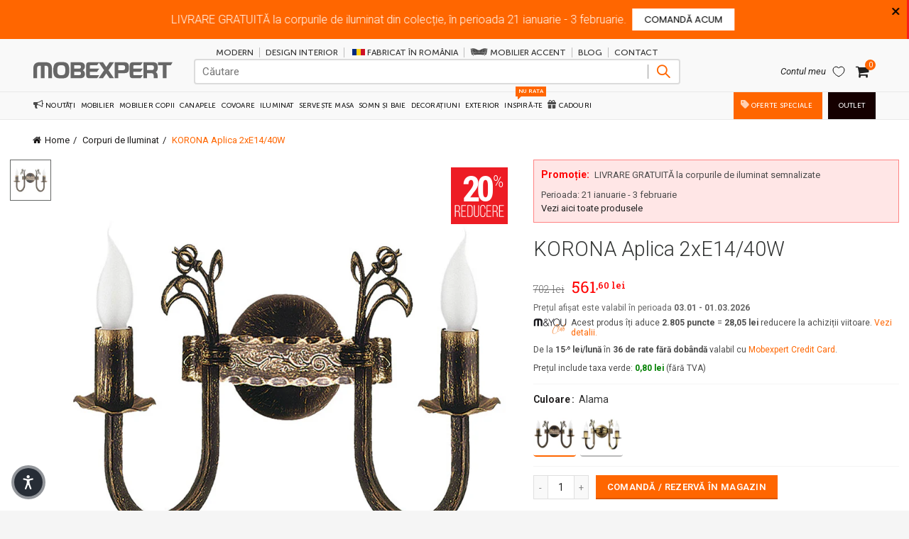

--- FILE ---
content_type: text/html; charset=utf-8
request_url: https://mobexpert.ro/products/jpo320
body_size: 101569
content:
<!doctype html>
<!--[if IE 9]> <html class="ie9 no-js" lang="ro"> <![endif]-->
<!-- [if (gt IE 9)|!(IE)]><! -->
<html class="no-js" lang="ro">
  <!-- <![endif] -->
  <head>
    <script src="//mobexpert.ro/cdn/shop/files/pandectes-rules.js?v=13913281509033137616" defer></script><link rel="shortcut icon" href="//mobexpert.ro/cdn/shop/files/Favicon_32x.png?v=1613164363" type="image/png">
      <link rel="icon" sizes="16x16" href="//mobexpert.ro/cdn/shop/files/Favicon_16x.png?v=1613164363" type="image/png">
      <link rel="icon" sizes="32x32" href="//mobexpert.ro/cdn/shop/files/Favicon_32x.png?v=1613164363" type="image/png"><link rel="apple-touch-icon" sizes="57x57" href="//mobexpert.ro/cdn/shop/files/favicon-m-retina_57x.png?v=1613164363">
      <link rel="apple-touch-icon" sizes="60x60" href="//mobexpert.ro/cdn/shop/files/favicon-m-retina_60x.png?v=1613164363">
      <link rel="apple-touch-icon" sizes="72x72" href="//mobexpert.ro/cdn/shop/files/favicon-m-retina_72x.png?v=1613164363">
      <link rel="apple-touch-icon" sizes="76x76" href="//mobexpert.ro/cdn/shop/files/favicon-m-retina_76x.png?v=1613164363">
      <link rel="apple-touch-icon" sizes="114x114" href="//mobexpert.ro/cdn/shop/files/favicon-m-retina_114x.png?v=1613164363">
      <link rel="apple-touch-icon" sizes="120x120" href="//mobexpert.ro/cdn/shop/files/favicon-m-retina_120x.png?v=1613164363">
      <link rel="apple-touch-icon" sizes="144x144" href="//mobexpert.ro/cdn/shop/files/favicon-m-retina_144x.png?v=1613164363">
      <link rel="apple-touch-icon" sizes="152x152" href="//mobexpert.ro/cdn/shop/files/favicon-m-retina_152x.png?v=1613164363">
      <link rel="apple-touch-icon" sizes="180x180" href="//mobexpert.ro/cdn/shop/files/favicon-m-retina_180x.png?v=1613164363">

    
    
      <link as="image" href="//mobexpert.ro/cdn/shop/products/Mobexpert-KORONA-Aplica-JPO320.jpg?v=1542275943&width=753" rel="preload">
    
    
    






    
    <meta charset="utf-8">
    <!-- Google Tag Manager -->
    <script>
      window.dataLayer = window.dataLayer || [];
    </script>
    <script async>
      (function (w, d, s, l, i) {
        w[l] = w[l] || [];
        w[l].push({ 'gtm.start': new Date().getTime(), event: 'gtm.js' });
        var f = d.getElementsByTagName(s)[0],
          j = d.createElement(s),
          dl = l != 'dataLayer' ? '&l=' + l : '';
        j.async = true;
        j.src = 'https://www.googletagmanager.com/gtm.js?id=' + i + dl;
        f.parentNode.insertBefore(j, f);
      })(window, document, 'script', 'dataLayer', 'GTM-W3FBLDK');
    </script>
    <!-- End Google Tag Manager -->

    <link href="//mobexpert.ro/cdn/shop/t/131/assets/dc_Header_Menu.css?v=175545278259716100291767483689" rel="stylesheet" type="text/css" media="all" />
    <link href="//mobexpert.ro/cdn/shop/t/131/assets/dc_Footer_Menu.css?v=110163900918635345341759744992" rel="stylesheet" type="text/css" media="all" />

    

    

    

    

    <link href="//mobexpert.ro/cdn/shop/t/131/assets/dc-general-section-theme.css?v=160612745985148316651761956650" rel="stylesheet" type="text/css" media="all" />
    
    

    

    <!-- Fișier js care testează dacă aplicația (BarAlert Pro) rezistă la foarte multe request-uri (stres test). -->
    


    
    
    

    
    
    <link href="//mobexpert.ro/cdn/shop/t/131/assets/adec.css?v=9263024940382929271763935206" rel="stylesheet" type="text/css" media="all" />
    
    
      
      <link href="//mobexpert.ro/cdn/shop/t/131/assets/tab_shopify.min.css?v=77642056786062711131613147668" rel="stylesheet" type="text/css" media="all" />
    
    
<link href="//mobexpert.ro/cdn/shop/t/131/assets/gl_vendor.css?v=55031747814225574301729767227" rel="stylesheet" type="text/css" media="all" />
<link href="//mobexpert.ro/cdn/shop/t/131/assets/main.min.css?v=64503113078163057001759745113" rel="stylesheet" type="text/css" media="all" />


    
    <style data-shopify>
  @font-face {
    font-family: "Roboto";
    src: url(//mobexpert.ro/cdn/shop/files/Roboto-Light.ttf?v=1750144755238929625) format("truetype"),
         url(//mobexpert.ro/cdn/shop/files/Roboto-Light.woff?v=15430093377870925758) format("woff"),
         url(//mobexpert.ro/cdn/shop/files/Roboto-Light.woff2?v=15850483682119110586) format("woff2");
    font-weight: 300;
    font-display: swap;
  }

  @font-face {
    font-family: "Roboto";
    src: url(//mobexpert.ro/cdn/shop/files/Roboto-Regular.ttf?v=8778500170036910363) format("truetype"),
         url(//mobexpert.ro/cdn/shop/files/Roboto-Regular.woff?v=893014144875285919) format("woff"),
         url(//mobexpert.ro/cdn/shop/files/Roboto-Regular.woff2?v=342933238230513161) format("woff2");
    font-weight: 400;
    font-display: swap;
  }

  @font-face {
    font-family: "Roboto";
    src: url(//mobexpert.ro/cdn/shop/files/Roboto-Medium.ttf?v=2861519980576522371) format("truetype"),
         url(//mobexpert.ro/cdn/shop/files/Roboto-Medium.woff?v=12197403510955136742) format("woff"),
         url(//mobexpert.ro/cdn/shop/files/Roboto-Medium.woff2?v=2339863555030569657) format("woff2");
    font-weight: 500;
    font-display: swap;
  }

  @font-face {
    font-family: "Roboto";
    src: url(//mobexpert.ro/cdn/shop/files/Roboto-Bold.ttf?v=15142064560054432356) format("truetype"),
         url(//mobexpert.ro/cdn/shop/files/Roboto-Bold.woff?v=15238399454344347272) format("woff"),
         url(//mobexpert.ro/cdn/shop/files/Roboto-Bold.woff2?v=7202103295709262841) format("woff2");
    font-weight: 600;
    font-display: swap;
  }

  @font-face {
    font-family: "Roboto Slab";
    src: url(//mobexpert.ro/cdn/shop/files/RobotoSlab-VariableFont.ttf?v=12236878264654941571) format("truetype"),
         url(//mobexpert.ro/cdn/shop/files/RobotoSlab-VariableFont.woff?v=17022587126347988896) format("woff"),
         url(//mobexpert.ro/cdn/shop/files/RobotoSlab-VariableFont.woff2?v=12629886704058258356) format("woff2");
    font-display: swap;
  }


    @font-face {
      font-family: "Roboto Condensed";
      src: url(//mobexpert.ro/cdn/shop/files/RobotoCondensed-Bold.ttf?v=3921273557741380749) format("truetype"),
           url(//mobexpert.ro/cdn/shop/files/RobotoCondensed-Bold.woff?v=11493246933303026694) format("woff"),
           url(//mobexpert.ro/cdn/shop/files/RobotoCondensed-Bold.woff2?v=716334957932895732) format("woff2");
      font-weight: 700;
      font-display: swap;
    }

    @font-face {
      font-family: "Roboto Condensed";
      src: url(//mobexpert.ro/cdn/shop/files/RobotoCondensed-Light.ttf?v=16735735861129584094) format("truetype"),
           url(//mobexpert.ro/cdn/shop/files/RobotoCondensed-Light.woff?v=14473319551406573516) format("woff"),
           url(//mobexpert.ro/cdn/shop/files/RobotoCondensed-Light.woff2?v=3155196203874330107) format("woff2");
      font-weight: 300;
      font-display: swap;
    }

    @font-face {
      font-family: "Roboto Condensed";
      src: url(//mobexpert.ro/cdn/shop/files/RobotoCondensed-Regular.ttf?v=17933784122888678828) format("truetype"),
           url(//mobexpert.ro/cdn/shop/files/RobotoCondensed-Regular.woff?v=3299039193825660385) format("woff"),
           url(//mobexpert.ro/cdn/shop/files/RobotoCondensed-Regular.woff2?v=17775765860621029209) format("woff2");
      font-weight: 400;
      font-display: swap;
    }

    @font-face { font-family: "Oswald"; src: url(//mobexpert.ro/cdn/shop/files/Oswald-Regular.ttf?v=13748468071482679507) format("truetype"),
      url(//mobexpert.ro/cdn/shop/files/Oswald-Regular.woff?v=13777189706180431723) format("woff"),
      url(//mobexpert.ro/cdn/shop/files/Oswald-Regular.woff2?v=9109494386194901333) format("woff2");
      font-display: swap; }

    body { font-family: "Roboto", Arial, Helvetica, sans-serif; }

    h1, h2, h3, h4, h5, h6 { font-family: "Roboto Slab", "MS Sans Serif", Geneva, serif; }
</style>


    <!-- begin-boost-pfs-filter-css -->
    <link rel="preload stylesheet" href="//mobexpert.ro/cdn/shop/t/131/assets/boost-pfs-instant-search.css?v=42056931375033175991681494562" as="style"><link href="//mobexpert.ro/cdn/shop/t/131/assets/boost-pfs-custom.css?v=12447841332786902991697701103" rel="stylesheet" type="text/css" media="all" />
<style data-id="boost-pfs-style">
    .boost-pfs-filter-option-title-text {color: #3d4246;font-size: 14px;font-weight: 700;text-transform: uppercase;font-family: "Roboto Slab", "MS Sans Serif";}

   .boost-pfs-filter-tree-v .boost-pfs-filter-option-title-text:before {border-top-color: #3d4246;}
    .boost-pfs-filter-tree-v .boost-pfs-filter-option.boost-pfs-filter-option-collapsed .boost-pfs-filter-option-title-text:before {border-bottom-color: #3d4246;}
    .boost-pfs-filter-tree-h .boost-pfs-filter-option-title-heading:before {border-right-color: #3d4246;
        border-bottom-color: #3d4246;}

    .boost-pfs-filter-refine-by .boost-pfs-filter-option-title h3 {color: #3d4246;}

    .boost-pfs-filter-option-content .boost-pfs-filter-option-item-list .boost-pfs-filter-option-item button,
    .boost-pfs-filter-option-content .boost-pfs-filter-option-item-list .boost-pfs-filter-option-item .boost-pfs-filter-button,
    .boost-pfs-filter-option-range-amount input,
    .boost-pfs-filter-tree-v .boost-pfs-filter-refine-by .boost-pfs-filter-refine-by-items .refine-by-item,
    .boost-pfs-filter-refine-by-wrapper-v .boost-pfs-filter-refine-by .boost-pfs-filter-refine-by-items .refine-by-item,
    .boost-pfs-filter-refine-by .boost-pfs-filter-option-title,
    .boost-pfs-filter-refine-by .boost-pfs-filter-refine-by-items .refine-by-item>a,
    .boost-pfs-filter-refine-by>span,
    .boost-pfs-filter-clear,
    .boost-pfs-filter-clear-all{color: #3d4246;font-size: 13px;font-family: Roboto, Arial, Helvetica, sans-serif;}
    .boost-pfs-filter-tree-h .boost-pfs-filter-pc .boost-pfs-filter-refine-by-items .refine-by-item .boost-pfs-filter-clear .refine-by-type,
    .boost-pfs-filter-refine-by-wrapper-h .boost-pfs-filter-pc .boost-pfs-filter-refine-by-items .refine-by-item .boost-pfs-filter-clear .refine-by-type {color: #3d4246;}

    .boost-pfs-filter-option-multi-level-collections .boost-pfs-filter-option-multi-level-list .boost-pfs-filter-option-item .boost-pfs-filter-button-arrow .boost-pfs-arrow:before,
    .boost-pfs-filter-option-multi-level-tag .boost-pfs-filter-option-multi-level-list .boost-pfs-filter-option-item .boost-pfs-filter-button-arrow .boost-pfs-arrow:before {border-right: 1px solid #3d4246;
        border-bottom: 1px solid #3d4246;}

    .boost-pfs-filter-refine-by-wrapper-v .boost-pfs-filter-refine-by .boost-pfs-filter-refine-by-items .refine-by-item .boost-pfs-filter-clear:after,
    .boost-pfs-filter-refine-by-wrapper-v .boost-pfs-filter-refine-by .boost-pfs-filter-refine-by-items .refine-by-item .boost-pfs-filter-clear:before,
    .boost-pfs-filter-tree-v .boost-pfs-filter-refine-by .boost-pfs-filter-refine-by-items .refine-by-item .boost-pfs-filter-clear:after,
    .boost-pfs-filter-tree-v .boost-pfs-filter-refine-by .boost-pfs-filter-refine-by-items .refine-by-item .boost-pfs-filter-clear:before,
    .boost-pfs-filter-refine-by-wrapper-h .boost-pfs-filter-pc .boost-pfs-filter-refine-by-items .refine-by-item .boost-pfs-filter-clear:after,
    .boost-pfs-filter-refine-by-wrapper-h .boost-pfs-filter-pc .boost-pfs-filter-refine-by-items .refine-by-item .boost-pfs-filter-clear:before,
    .boost-pfs-filter-tree-h .boost-pfs-filter-pc .boost-pfs-filter-refine-by-items .refine-by-item .boost-pfs-filter-clear:after,
    .boost-pfs-filter-tree-h .boost-pfs-filter-pc .boost-pfs-filter-refine-by-items .refine-by-item .boost-pfs-filter-clear:before {border-top-color: #3d4246;}
    .boost-pfs-filter-option-range-slider .noUi-value-horizontal {color: #3d4246;}

    .boost-pfs-filter-tree-mobile-button button,
    .boost-pfs-filter-top-sorting-mobile button {color: rgba(255,255,255,1) !important;font-size: 16px !important;font-weight: 400 !important;text-transform: uppercase !important;font-family: Roboto, Arial, Helvetica, sans-serif !important;background: rgba(255,102,0,1) !important;}
    .boost-pfs-filter-top-sorting-mobile button>span:after {color: rgba(255,255,255,1) !important;}
  </style>

    <!-- end-boost-pfs-filter-css --><script src="https://cdnjs.cloudflare.com/ajax/libs/jquery/2.2.3/jquery.min.js"></script><!-- Logo CSSS --><style type="text/css">a.pswp__share--download {display: none;}@media (max-width: 480px){.basel-products-tabs .open-title-menu {white-space: nowrap;max-width: 160px;text-overflow: ellipsis;}} #variantQuantity:empty,#variantQuantity_quick:empty {margin: 0;}.loader {position: fixed;background: rgba(0, 0, 0, .85);left: 0;top: 0;width: 100%;height: 100%;z-index: 1000;}.loader .loader-inner {background: url(//cdn.shopify.com/s/files/1/2251/1247/t/22/assets/loader.svg) no-repeat;background-size: 100%;width: 50px;height: 50px;position: absolute;margin: auto;top: 0;bottom: 0;left: 0;right: 0;}.gl_custom_1472909916515__94 {padding-top: 7vw !important;padding-bottom: 7vw !important;background-position: 0 0 !important;background-repeat: no-repeat !important;}.product_img_trust_seal img {width: 100%;}.section_title_sport + .shopify-section .gl_column-inner { margin-top: -7vw !important;padding-top: 0px !important;}.section_title_sport + .shopify-section .gl_row {z-index: 35;position: relative;}.mfp-zoom-in.mfp-bg {transition: all .3s ease-out;}.mfp-zoom-in.mfp-bg {opacity: 0;}.mfp-zoom-in.mfp-bg.mfp-ready {opacity: .8;}.mfp-zoom-in .mfp-with-anim {opacity: 0;transition: all .2s ease-in-out;transform: scale(.8);}.mfp-zoom-in.mfp-ready .mfp-with-anim {opacity: 1;transform: scale(1);}.single-product-content .entry-summary .button.size_guide {display: inline-block;vertical-align: middle;text-align: center;font-size: 14px;line-height: 1.5;color: #4e4e4e;padding: 0;background-color: transparent;border: none;text-transform: none;}.single-product-content .entry-summary .button.size_guide:before {font-size: 18px;vertical-align: middle;margin-right: 5px;color: #4e4e4e;display: inline-block;font-family: Simple-Line-Icons;-webkit-transition: all .2s;-moz-transition: all .2s;-o-transition: all .2s;transition: all .2s;content: "\e060";}.shopify-show-per-page .label_show {display: inline-block;margin-bottom: 0;margin-right: 10px;}.shopify-show-per-page .orderbyshow {width: auto;min-width: 70px;padding-right: 10px;}.header-base_categories.main-header .main-nav {display: block;}/* .wrapper-boxed.basel-cart-opened .website-wrapper { max-width: 100%;} */body.wrapper-boxed.basel-cart-opened {position: relative;}body.wrapper-boxed.basel-cart-opened .website-wrapper.basel-wrapper-shifted { position: static;}#variantQuantity, #variantQuantity_quick {font-weight: bold;text-transform: uppercase;}.basel-products-suggest .table_suggest a {white-space: nowrap;text-transform: uppercase;max-width: 150px;overflow: hidden;text-overflow: ellipsis;} #recently_wrap .owl-stage-outer {height: 100% !important; }.product-grid-item .same_height .hover-img,.product-grid-item .same_height .hover-img img,.product-list-item .same_height .hover-img, .product-list-item .same_height .hover-img img {height: 100%;}.gl-gird-collection-section .elements-grid .basel-products-loader,.retina-logo{ display: none;}.retina-logo,.sticky-logo{ display: none !important;}@media only screen and (-webkit-min-device-pixel-ratio: 2), not all, not all, not all, only screen and (min-resolution: 192dpi), only screen and (min-resolution: 2dppx) {.main-header .regular-logo {display: none !important;}.main-header .retina-logo {display: inline-block !important;}}.act-scroll .site-logo img.retina-logo, .header-clone .site-logo img.retina-logo {display: none !important;}.template-product .site-content,.product-list-item .product-element-top.product-list-image {margin-bottom: 0;}.color-scheme-light .basel-search-dropdown .autocomplete-suggestions .suggestion-title a, .search-extended .autocomplete-suggestions .suggestion-title a{color: rgba(0,0,0,.7);}.main-header.color-scheme-light .product-grid-item .product-title>a {color: inherit;}.single-product-content .spr-icon {font-size: 12px;}.single-product-content span.spr-badge-caption {font-size: 14px;}.product-list-item .hover-img img {width: 100%;}tr.description>td>p {max-width: 500px;margin: 0 auto;}.basel-header-overlap .topbar-wrapp {z-index: 22222;}.basel-header-overlap .cart-widget-side, .basel-header-overlap .mobile-nav {z-index: 50000;}.table_suggest {background-color: #fff;}.italic {font-style: italic;}.single-product-content .basel-countdown-timer {margin-bottom: 15px;}.selector-wrapper,#variantQuantity,#variantQuantity_quick {display: none;}#variantQuantity.is-visible,#variantQuantity_quick.is-visible {display: block;}.nathan-header-overlap header.color-scheme-light {background-color: #000;}div#variantQuantity, div#variantQuantity_quick {margin-bottom: 20px;}li.mini_cart_item.mini_variant_gl span.quantity {margin-left: 72px;}.single-product-content .slick-vertical>button.slick-disabled {color: rgba(0,0,0,0.3);cursor: default;}.single-product-content .slick-vertical>button.slick-disabled:hover { color: #fff; }.swatches-on-grid .swatch-on-grid.swatch-size-medium {width: 25px;height: 25px;}.gl_star-rating {display: inline-block;font-size: 12px;position: relative;height: 18px;line-height: 18px;letter-spacing: 2px;margin-bottom: 4px;}.gl_star-rating span.spr-badge-caption {display: none;}.btn.btn-size-extra-small,.button.btn-size-extra-small,button.btn-size-extra-small,.added_to_cart.btn-size-extra-small,input[type="submit"].btn-size-extra-small { font-size: 10px;line-height: 14px;padding-top: 7px;padding-bottom: 7px;padding-left: 14px;padding-right: 14px;}.promo-banner.term-description {position: relative;margin-bottom: 30px;overflow: hidden;font-size: 16px;color: #000;line-height: 1.3;}.single-product .site-content {margin-bottom: 0;}.single-product-content .out-of-stock.variant_stock {border: 2px solid #CC1414;color: #B50808;margin: 0;padding: 9px 10px;}input.input__error {color: #AF7D27;border-color: #E0B252;background-color: transparent;}.testimonial-content >p {margin-bottom:0;}.color-scheme-light .testimonials.testimon-style-boxed .testimonial-content >p,.color-scheme-light .testimonials.testimon-style-boxed .testimonial-content a,.color-scheme-light .testimonials.testimon-style-boxed .testimonial-content footer>span {color: inherit;}h1.basel-logo-wrap {margin-bottom: 0;}table.gl_infor_account tr td {text-align: left;}.gl_custom_lingerie {margin-top: 20px !important;margin-right: 20px !important;margin-bottom: 20px !important;margin-left: 20px !important;padding-top: 40px !important;padding-right: 40px !important;padding-bottom: 20px !important;padding-left: 40px !important;background-color: #ffffff !important;}.gl_custom_article {margin-top: 20px !important;margin-bottom: 20px !important;border-top-width: 1px !important;border-bottom-width: 1px !important;padding-top: 30px !important;padding-bottom: 30px !important;border-top-color: #f4f4f4 !important;border-top-style: solid !important;border-bottom-color: #f4f4f4 !important;border-bottom-style: solid !important;}input.shopify-challenge__button.btn {margin-bottom: 40px;}.gl_custom_article_full {margin-top: -40px !important;margin-bottom: 0px !important;padding-top: 0px !important;padding-bottom: 0px !important;background-color: #f7f7f7 !important;}.gl_custom_social_full {margin-bottom: 70px !important;border-top-width: 1px !important;border-bottom-width: 1px !important;padding-top: 40px !important;padding-bottom: 40px !important;border-top-color: #e5e5e5 !important;border-top-style: solid !important;border-bottom-color: #e5e5e5 !important;border-bottom-style: solid !important;}.gl_row_0 {margin-right: 0px !important;margin-left: 0px !important;}.gl_p_10 { padding: 10px !important;}.gl_pt_15 {padding-top: 15px !important;}.fake_counter_real_time {display: block;font-size: 14px;color: #2c2c2c;font-weight: bold;-webkit-border-radius: 5px;-moz-border-radius: 5px;border-radius: 5px;position: relative;overflow: hidden;margin: 0 2px;}.fake_counter_real_time #number_counter {background-color: #0f8db3;padding: 5px 10px;border-radius: 2px;line-height: 1.1em;color: #ffffff;display: inline-block;-webkit-box-shadow: inset 0 -2px 0 rgba(0,0,0,.15);box-shadow: inset 0 -2px 0 rgba(0,0,0,.15);}.fake_counter_real_time #number_counter i {margin-left: 3px;}.fake_counter_real_time #number_counter:active {-webkit-box-shadow: none;box-shadow: none;top: 1px;}.gl_pt_25 {padding-top: 25px !important;}.gl_pt_20 {padding-top: 20px !important;}.gl_pb_20 {padding-bottom: 20px !important;}.gl_color_dark p strong {color: black;}.gl_mb_0 {margin-bottom: 0px !important;}.gl_pt_0 {padding-top: 0px !important;}.gl_mb_5 {margin-bottom: 5px !important;}.gl_mb_10 {margin-bottom: 10px !important;}.gl_mb_15 {margin-bottom: 15px !important;}.gl_mb_20 {margin-bottom: 20px !important;}.gl_mb_25 {margin-bottom: 25px !important;}.gl_mb_30 {margin-bottom: 30px !important;}.gl_mb_35 {margin-bottom: 35px !important;}.gl_mb_40 {margin-bottom: 40px !important;}.gl_mt_10 {margin-top: 10px !important;}.gl_mt_20 {margin-top: 20px !important;}.gl_mt_50 {margin-top: 50px !important;}.gl_mb_50 {margin-bottom: 50px !important;}.gl_mt_25 {margin-top: 25px !important;}.gl_mt_35 {margin-top: 35px !important;}.gl_mt_m15 {margin-top: -15px !important;}.gl_mt_m30 {margin-top: -30px !important;}.gl_mtm_40 {margin-top: -40px !important;}.gl_mt_40 {margin-top: 40px !important;}.gl_pt_30 {padding-top: 30px !important;}.gl_pb_30 { padding-bottom: 30px !important;}.gl_pr_30 {padding-right: 30px !important;}.gl_pl_30 { padding-left: 30px !important;}.gl_pr_40 {padding-right: 40px !important;}.gl_pl_40 { padding-left: 40px !important;}.gl_pt_35 { padding-top: 35px !important;}.gl_pd_lr_10 {padding-right: 10px !important;padding-left: 10px !important;}.gl_custom_infor_one {margin-right: 4% !important;margin-bottom: 0px !important;margin-left: 4% !important;border-top-width: 5px !important;border-right-width: 5px !important;border-bottom-width: 5px !important;border-left-width: 5px !important;padding-right: 3% !important;padding-bottom: 0px !important;padding-left: 3% !important;background-color: #ffffff !important;border-left-color: rgba(107,107,107,0.11) !important;border-left-style: solid !important;border-right-color: rgba(107,107,107,0.11) !important;border-right-style: solid !important;border-top-color: rgba(107,107,107,0.11) !important;border-top-style: solid !important;border-bottom-color: rgba(107,107,107,0.11) !important;border-bottom-style: solid !important;}.gl_custom_infor_text_one {margin-top: 40px !important;margin-bottom: 40px !important;border-left-width: 1px !important;padding-top: 0px !important;border-left-color: #f4f4f4 !important;border-left-style: solid !important;}.gl_custom_tab_title {margin-bottom: 30px !important;padding-top: 14px !important;padding-right: 20px !important;padding-bottom: 14px !important;padding-left: 20px !important;background-color: #0f8db3 ;}.gl_custom_lingerie {margin-top: 20px !important;margin-right: 20px !important;margin-bottom: 20px !important;margin-left: 20px !important;padding-top: 40px !important;padding-bottom: 40px !important;background-color: #ffffff !important;}.about-shop-element {box-shadow: 1px 1px 9px rgba(0, 0, 0, 0.17);}body .basel-parallax {background-attachment: fixed;background-size: cover!important;}.gl_custom_hour {padding-top: 40px !important;padding-right: 20px !important;padding-bottom: 40px !important;padding-left: 20px !important;background-color: #ffffff !important;}.gl_custom_jewellery {margin-top: 20px !important;margin-bottom: 20px !important;margin-left: -80px !important;padding-top: 40px !important;padding-right: 40px !important;padding-bottom: 40px !important;padding-left: 40px !important;background-color: #ffffff !important;}.gl_custom_testimonials{border-right-width: 1px !important;padding-top: 20px !important;padding-bottom: 20px !important;border-right-color: rgba(255,255,255,0.13) !important;border-right-style: solid !important;}.gl_custom_jewellery_mobile {margin-top: -50px !important;margin-right: 20px !important;margin-bottom: 20px !important;margin-left: 20px !important;padding-top: 20px !important;padding-right: 20px !important;padding-bottom: 20px !important;padding-left: 20px !important;background-color: #ffffff !important;}.bg_color_white.image-swatch {border: 0;}.gl_custom_map {margin-right: 10% !important;margin-left: 10% !important;padding-top: 6% !important;}.gl_custom_content{border-top-width: 7px !important;border-right-width: 7px !important;border-bottom-width: 7px !important;border-left-width: 7px !important;padding-top: 45px !important;padding-right: 45px !important;padding-bottom: 45px !important;padding-left: 45px !important;background-position: center !important;background-repeat: no-repeat !important;background-size: contain !important;border-left-color: rgba(10,10,10,0.12) !important;border-left-style: solid !important;border-right-color: rgba(10,10,10,0.12) !important;border-right-style: solid !important;border-top-color: rgba(10,10,10,0.12) !important;border-top-style: solid !important;border-bottom-color: rgba(10,10,10,0.12) !important;border-bottom-style: solid !important;}.gl_custom_space_minimalist {padding-right: 4vw !important;padding-left: 4vw !important;}.gl_p_same_strong p, .gl_p_same_strong p{margin-bottom: 0}.pr {position: relative}.site-logo {width: 5%;}.site-logo img {max-width: 196px;max-height: 40px;}.basel-shopify-layered-nav .basel-scroll {max-height: 234px;}.sticky-header .right-column {width: 250px;}/* Header height configs *//* Limit logo image height for according to header height */.site-logo img {max-height: 95px;}/* And for sticky header logo also */.act-scroll .site-logo img,.header-clone .site-logo img {max-height: 56px;max-height: 60px;max-width: 140px;}/* Set sticky headers height for cloned headers based on menu links line height */.header-clone .main-nav .menu > li > a {height: 56px;line-height: 56px;} /* Height for switch logos */.sticky-header-real:not(.global-header-menu-top) .switch-logo-enable .basel-logo {height: 95px;}.sticky-header-real:not(.global-header-menu-top) .act-scroll .switch-logo-enable .basel-logo {height: 60px;}.sticky-header-real:not(.global-header-menu-top) .act-scroll .switch-logo-enable {transform: translateY(-60px);-webkit-transform: translateY(-60px);}/* Header height for these layouts based on it's menu links line height */.main-nav .menu > li > a {height: 40px;line-height: 40px;}/* The same for sticky header */.act-scroll .main-nav .menu > li > a {height: 56px;line-height: 56px;}/* Set line height for header links for shop header layout. Based in the header height option */.header-shop .right-column .header-links {height: 40px;line-height: 40px;}/* The same for sticky header */.header-shop.act-scroll .right-column .header-links {height: 56px;line-height: 56px;}/* Page headings settings for heading overlap. Calculate on the header height base */.basel-header-overlap .title-size-default,.basel-header-overlap .title-size-small,.basel-header-overlap .title-shop.without-title.title-size-default,.basel-header-overlap .title-shop.without-title.title-size-small {padding-top: 135px;}.basel-header-overlap .title-shop.without-title.title-size-large,.basel-header-overlap .title-size-large {padding-top: 215px;}@media (max-width: 991px) {/* Set header height for mobile devices */.main-header .wrapp-header {min-height: 46px;} /* Limit logo image height for mobile according to mobile header height */.site-logo img {max-height: 46px;} /* Limit logo on sticky header. Both header real and header cloned */.act-scroll .site-logo img,.header-clone .site-logo img {max-height: 46px;}/* Height for switch logos */.main-header .switch-logo-enable .basel-logo {height: 46px;}.sticky-header-real:not(.global-header-menu-top) .act-scroll .switch-logo-enable .basel-logo {height: 46px;}.sticky-header-real:not(.global-header-menu-top) .act-scroll .switch-logo-enable {transform: translateY(-60px);-webkit-transform: translateY(-60px);}/* Page headings settings for heading overlap. Calculate on the MOBILE header height base */.basel-header-overlap .title-size-default,.basel-header-overlap .title-size-small,.basel-header-overlap .title-shop.without-title.title-size-default,.basel-header-overlap .title-shop.without-title.title-size-small {padding-top: 80px;}.basel-header-overlap .title-shop.without-title.title-size-large,.basel-header-overlap .title-size-large {padding-top: 120px;} }.product-category-thumbnail img,.category-grid-item .category-link {width: 100%;}/* .product-grid-item .product-element-top>a img,.basel-hover-alt .hover-img img, .owl-carousel div.owl-item .hover-img img {width:100%;} */.basel-purchase {position:fixed;display:block;bottom:0;left:4%;z-index:10;-webkit-backface-visibility: hidden; /* Chrome, Safari, Opera */backface-visibility: hidden;}.basel-purchase:hover {opacity:0.9;}.basel-product-categories>li.cat-item-109 {display: none;}.col-five > .gl_col-sm-2 {width:20%;}.product-type-grouped.single-product-content .cart {width: 100%;}.product-type-grouped.single-product-content .cart table {border-top: 2px solid black;margin-bottom: 30px;}iframe[name='google_conversion_frame'] { height: 0 !important;width: 0 !important; line-height: 0 !important; font-size: 0 !important;margin-top: -13px;float: left;}.single-product-content .single_variation .shopify-variation-price {margin-right:0;}.single-product-content .single_variation .shopify-variation-price .price {margin-right:15px;}.product-type-grouped .group_table .stock {margin-bottom: 0;margin-right: 0;margin-left: 15px; }.commentlist .comment-text .description {line-height:1.6;}.main-header form.has-categories-dropdown .search-by-category ul .children {display:none;}.cat-design-alt .product-category-thumbnail {margin:-2px; }.cat-design-alt .category-link {display:block;}.dropdown-scroll > .sub-menu-dropdown {height: 540px;overflow: hidden;}.main-nav .menu>li.menu-item-design-sized .sub-menu-dropdown {padding-bottom:10px;}.header-spacing + .header-menu-top {margin-top:-40px;}.shopify-ordering.with-list .selected-order {font-weight:bold;}.basel-navigation .menu>li.menu-item-design-full-width .sub-menu>li>a,.basel-navigation .menu>li.menu-item-design-sized .sub-menu>li>a {font-weight: 600!important;}.header-categories .main-nav .menu li.menu-item-design-full-width>.sub-menu-dropdown {margin-top: -78px;}.basel-hover-quick .product-title a {display:block; }.hide-pag .owl-pagination,.hide-pag .owl-buttons {display:none;}.popup-quick-view .entry-summary .entry-title {font-size: 32px; }.product-quick-view .entry-title a {font-family:inherit;font-weight: inherit;font-style: inherit;}.basel-price-table .basel-plan-footer>a.added {display:none;}.color-scheme-light .testimonial .testimonial-content footer>span {color: rgba(255, 255, 255, 0.8);}.color-scheme-light .owl-theme:hover .owl-controls.clickable .owl-buttons div.disabled {color:rgba(255, 255, 255, 0.6);}.color-scheme-light .owl-theme .owl-controls .owl-buttons div {color:rgba(255, 255, 255, 0.8);}.color-scheme-light .owl-theme .owl-controls.clickable .owl-buttons div:hover {color:rgba(255, 255, 255, 1);}.color-scheme-light .owl-theme .owl-controls .owl-page span {background-color: rgba(255, 255, 255, 0.6);}.color-scheme-light .owl-theme .owl-controls .owl-page.active span, .color-scheme-light .owl-theme .owl-controls.clickable .owl-page:hover span {background-color: white;}.single-product-content .entry-summary .button.compare.loading:after {opacity: 1;visibility: visible;}.single-product-content .entry-summary .button.compare:after {content: " ";width: 15px;height: 15px;display: inline-block;vertical-align: middle;border: 1px solid black;border-radius: 50%;border-left-color: transparent !important;border-right-color: transparent !important;animation: load-spin 450ms infinite linear;-o-animation: load-spin 450ms infinite linear;-ms-animation: load-spin 450ms infinite linear;-webkit-animation: load-spin 450ms infinite linear;-moz-animation: load-spin 450ms infinite linear;margin-left: 10px;opacity: 0;visibility: hidden;}.basel-buttons .product-compare-button>a,.single-product-content .entry-summary .button.compare,.basel-hover-base .basel-add-btn>a,.basel-hover-base .product-compare-button a {text-transform:none;}.sticky-header .basel-search-full-screen .basel-search-wrapper {height:100vh;transition: opacity .25s ease-in-out, height .25s ease-in-out, visibility .25s,transform .25s ease-in-out;-webkit-transition: opacity .25s ease-in-out, height .25s ease-in-out, visibility .25s,transform .25s ease-in-out;}.sticky-header .basel-search-full-screen .basel-search-inner .basel-close-search {bottom:90px;}.rtl .has-border,.rtl .has-border > .gl_column-inner {border:none!important;}.related-and-upsells .product-grid-item .hover-img img {width:100%;}.cat-design-alt .product-category-thumbnail img {width:100%!important;}.hidden-nav-button {display:none!important;}.dropdown-scroll .spb_single_image {border: 2px solid #f7f7f7;}.page-id-25728 .dropdown-scroll .spb_single_image,.page-id-23954 .dropdown-scroll .spb_single_image {border: 2px solid rgba(255,255,255,0.1);}.owl-carousel .owl-stage-outer {clear: both;}.widget_product_categories .cat-item-109 .cat-item:nth-child(even) {display: none;}.rtl {direction: rtl;}@media (max-width: 1024px) and (min-width: 991px) {.header-categories .categories-menu-dropdown .sub-menu-dropdown {width: 680px;}}@media (max-width: 991px) {.sticky-footer-on .footer-container {visibility: visible;}}.menu-item-19907 > .sub-menu-dropdown {background-size: contain}.product-design-sticky .shopify-product-gallery .shopify-product-gallery__wrapper a > img {width: 100%;}.product-design-sticky .shopify-product-gallery .shopify-product-gallery__wrapper .shopify-product-gallery__image:not(:first-child) a {display: block;transform:translateY(100px);-webkit-transform:translateY(100px);-moz-transform:translateY(100px);-o-transform:translateY(100px);transition: all 0.45s ease-in-out;-webkit-transition: all 0.45s ease-in-out;-moz-transition: all 0.45s ease-in-out;-o-transition: all 0.45s ease-in-out;opacity: 0;}.product-design-sticky .shopify-product-gallery .shopify-product-gallery__wrapper .shopify-product-gallery__image:not(:first-child) a.animate-images {transform:translateY(0px);-webkit-transform:translateY(0px);-moz-transform:translateY(0px);-o-transform:translateY(0px);opacity: 1;}.shopify-checkout-review-order-table td {width: 50%}@media (min-width: 992px) {.buy-basel {position: fixed;bottom: 40px;right: 40px;z-index: 1000;margin-bottom: 110px;background-color: #729c29;border-radius: 50%;-webkit-border-radius: 50%;-moz-border-radius: 50%;box-shadow: -6.772px 8.668px 16px 0px rgba(28, 30, 35, 0.15);-webkit-box-shadow: -6.772px 8.668px 16px 0px rgba(28, 30, 35, 0.15);-moz-box-shadow: -6.772px 8.668px 16px 0px rgba(28, 30, 35, 0.15);transition: all 1s ease;-webkit-transition: all 1s ease;-moz-transition: all 1s ease;-o-transition: all 1s ease;animation-name: animFadeUp;animation-fill-mode: both;animation-duration: 0.4s;animation-timing-function: ease;animation-delay: 1.5s;-webkit-animation-name: animFadeUp;-webkit-animation-fill-mode: both;-webkit-animation-duration: 0.4s;-webkit-animation-timing-function: ease;-webkit-animation-delay: 1.5s;-moz-animation-name: animFadeUp;-moz-animation-fill-mode: both;-moz-animation-duration: 0.4s;-moz-animation-timing-function: ease;-moz-animation-delay: 1.5s;-o-animation-name: animFadeUp;-o-animation-fill-mode: both;-o-animation-duration: 0.4s;-o-animation-timing-function: ease;-o-animation-delay: 1.5s;}.buy-basel img.envato-logo {position: absolute;right: -8px;bottom: -3px;background: #7cb442;border-radius: 50%;padding: 6px;}.rtl .buy-basel {left: auto;right: 40px;} }@media (min-width: 768px) and (max-width: 991px) {.buy-basel {display:none;}.swatch-on-grid .basel-tooltip-label {display:none;}.dropdown-scroll > .sub-menu-dropdown {display:none;}.basel-back-btn>span:before, .basel-products-nav .product-btn>a span:before {top: 0px;}.shop-loop-head {width:100%;}body .basel-parallax {background-attachment: scroll!important;} }@media (min-width: 481px) and (max-width: 767px) { .buy-basel {display:none;}.swatch-on-grid .basel-tooltip-label {display:none;}.dropdown-scroll > .sub-menu-dropdown {display:none;}.basel-back-btn>span:before, .basel-products-nav .product-btn>a span:before {top: 0px;}/* .product-grid-item .product-element-top>a img,.basel-hover-alt .hover-img img {width:100%;} */body .basel-parallax {background-attachment: scroll!important;} }@media (max-width: 480px) { .buy-basel {display:none;}.swatch-on-grid .basel-tooltip-label {display:none;}body .basel-parallax {background-attachment: scroll!important;}.dropdown-scroll > .sub-menu-dropdown {display:none;}.basel-back-btn>span:before, .basel-products-nav .product-btn>a span:before {top: 0px;}}/* color settings */body {background-color: rgba(0,0,0,0);}.gl_page_title.page-title-default {background-color: rgba(0,0,0,0);}body.template-collection .page-title-default {background-color: rgba(0,0,0,0);background-repeat: no-repeat;background-size: cover;background-attachment: default;background-position: center center;}.topbar-wrapp {background-color: #1aada3;}.main-header, .sticky-header.header-clone, .header-spacing {background-color: #f9f9f9;}.footer-container {background-color: #323232;}.template-product .site-content {background-color: rgba(0,0,0,0);}.main-header {border-bottom: 2px solid #f5f5f5;}body,p,.widget_nav_mega_menu .menu > li > a,.mega-navigation .menu > li > a,.basel-navigation .menu > li.menu-item-design-full-width .sub-sub-menu li a,.basel-navigation .menu > li.menu-item-design-sized .sub-sub-menu li a,.basel-navigation .menu > li.menu-item-design-default .sub-menu li a,.font-default {font-family: Roboto, Arial, Helvetica, sans-serif;color: #4c4c4c;font-size: 13px;}h1 a,h2 a,h3 a,h4 a,h5 a,h6 a,h1,h2,h3,h4,h5,h6,.title,table th,.sp-tabs li a,.masonry-filter li a,.shopify .cart-empty,.basel-navigation .menu > li.menu-item-design-full-width .sub-menu > li > a,.basel-navigation .menu > li.menu-item-design-sized .sub-menu > li > a,fieldset legend,table th,.color-scheme-dark .info-box-inner h1,.color-scheme-dark .info-box-inner h2,.color-scheme-dark .info-box-inner h3,.color-scheme-dark .info-box-inner h4,.color-scheme-dark .info-box-inner h5,.color-scheme-dark .info-box-inner h6 {font-family: Roboto, 'MS Sans Serif', Geneva, sans-serif;font-weight: 400;font-style: normal;}h1 a, h2 a, h3 a, h4 a, h5 a, h6 a, h1, h2, h3, h4, h5, h6, .title, table th, .masonry-filter li a, .shopify .cart-empty, .basel-navigation .menu > li.menu-item-design-full-width .sub-menu > li > a, .basel-navigation .menu > li.menu-item-design-sized .sub-menu > li > a {font-family: Roboto Slab, 'MS Sans Serif', Geneva, sans-serif;color: #1b1919;}.product-title a,.post-slide .entry-title a,.category-grid-item .hover-mask h3,.basel-search-full-screen .basel-search-inner input[type="text"],.blog-post-loop .entry-title,.single-product-content .entry-title,.font-title {font-family: Roboto Slab, 'MS Sans Serif', Geneva, sans-serif;color: #252222;}.title-alt, .subtitle, .font-alt {font-family: Roboto, 'Comic Sans MS', cursive;font-weight: 700;font-style: normal;}.type-post .entry-meta {font-family: Roboto, 'Comic Sans MS', cursive;font-weight: 400;font-style: normal;}.widgettitle,.widget-title {font-family: Roboto;font-weight: 700;font-style: normal;color: #0a0a0a;}.main-nav .menu > li > a {font-size: 13px;font-family: Roboto Condensed;}.nathan_style_2.single-product-content .cart .button {font-size: 13px;line-height: 18px;padding: 11px 20px;background-color: #f3f3f3;color: #3E3E3E;display: inline-block;position: relative;font-weight: 600;text-align: center;text-transform: uppercase;letter-spacing: .3px;border-radius: 0;border-width: 0;border-style: solid;border-color: transparent;outline: 0;-webkit-box-shadow: none;box-shadow: none;text-shadow: none;text-decoration: none;vertical-align: middle;cursor: pointer;border: none;-webkit-box-shadow: inset 0 -2px 0 rgba(0,0,0,.15);box-shadow: inset 0 -2px 0 rgba(0,0,0,.15);-webkit-transition: color .25s ease,background-color .25s ease,border-color .25s ease,box-shadow 0s ease,opacity .25s ease;-webkit-transition: color .25s ease,background-color .25s ease,border-color .25s ease,opacity .25s ease,-webkit-box-shadow 0s ease;transition: color .25s ease,background-color .25s ease,border-color .25s ease,opacity .25s ease,-webkit-box-shadow 0s ease;transition: color .25s ease,background-color .25s ease,border-color .25s ease,box-shadow 0s ease,opacity .25s ease;transition: color .25s ease,background-color .25s ease,border-color .25s ease,box-shadow 0s ease,opacity .25s ease,-webkit-box-shadow 0s ease;color: #fff;}.nathan_style_2.single-product-content .cart .button:focus, .nathan_style_2.single-product-content .cart .button:hover {opacity: .8;}.nathan_style_2.single-product-content .cart .button:focus, .nathan_style_2.single-product-content .cart .button:hover {opacity: 1;-webkit-box-shadow: inset 0 -2px 0 rgba(0,0,0,.15);box-shadow: inset 0 -2px 0 rgba(0,0,0,.15);}.nathan_style_2.single-product-content .cart .button.loading {color: transparent!important;}.nathan_style_2.single-product-content .cart .button.loading:after {border-color: #fff;content: "";width: 18px;height: 18px;display: inline-block;vertical-align: middle;border: 1px solid #fff;border-left-color: #fff;border-radius: 50%;position: absolute;top: 50%;left: 50%;opacity: 0;margin-left: -9px;margin-top: -9px;transition: opacity 0s ease;-webkit-transition: opacity 0s ease;opacity: 1;animation: load-spin 450ms infinite linear;-webkit-animation: load-spin 450ms infinite linear;transition: opacity .25s ease;-webkit-transition: opacity .25s ease;}.nathan_style_2.single-product-content .cart .button:active {-webkit-box-shadow: none;box-shadow: none;top: 1px;}.color-primary,.mobile-nav ul li.current_page_item > a,.main-nav .menu > li.current-menu-item > a,.main-nav .menu > li.onepage-link.current-menu-item > a,.main-nav .menu > li > a:hover,.main-nav .menu > li > a:focus,.basel-navigation .menu>li.menu-item-design-default ul li:hover>a,.basel-navigation .menu > li.menu-item-design-full-width .sub-menu li a:hover,.basel-navigation .menu > li.menu-item-design-sized .sub-menu li a:hover,.basel-product-categories.responsive-cateogires li.current-cat > a,.basel-product-categories.responsive-cateogires li.current-cat-parent > a,.basel-product-categories.responsive-cateogires li.current-cat-ancestor > a,a[href^=tel],.topbar-menu ul > li > .sub-menu-dropdown li > a:hover,.btn.btn-color-primary.btn-style-bordered,.button.btn-color-primary.btn-style-bordered,button.btn-color-primary.btn-style-bordered,.added_to_cart.btn-color-primary.btn-style-bordered,input[type=submit].btn-color-primary.btn-style-bordered,.basel-dark .single-product-content .entry-summary .yith-wcwl-add-to-wishlist .yith-wcwl-wishlistaddedbrowse a:before,.basel-dark .single-product-content .entry-summary .yith-wcwl-add-to-wishlist .yith-wcwl-wishlistexistsbrowse a:before,.basel-dark .read-more-section .btn-read-more,.basel-dark .products-footer .basel-blog-load-more,.basel-dark .products-footer .basel-products-load-more,.basel-dark .products-footer .basel-portfolio-load-more,.basel-dark .blog-footer .basel-blog-load-more,.basel-dark .blog-footer .basel-products-load-more,.basel-dark .blog-footer .basel-portfolio-load-more,.basel-dark .portfolio-footer .basel-blog-load-more,.basel-dark .portfolio-footer .basel-products-load-more,.basel-dark .portfolio-footer .basel-portfolio-load-more,.basel-dark .color-primary,.basel-hover-link .swap-elements .btn-add a,.basel-hover-link .swap-elements .btn-add a:hover,.basel-hover-link .swap-elements .btn-add a:focus,.menu-item-language .submenu-languages li:hover a,.blog-post-loop .entry-title a:hover,.blog-post-loop.sticky .entry-title:before,.post-slide .entry-title a:hover,.comments-area .reply a,.single-post-navigation a:hover,blockquote footer:before,blockquote cite,.format-quote .entry-content blockquote cite,.format-quote .entry-content blockquote cite a,.type-post .entry-meta .meta-author a,.type-post .entry-meta .meta-author .name_author,.search-no-results.shopify .site-content:before,.search-no-results .not-found .entry-header:before,.login .lost_password > a:hover,.error404 .page-title,.menu-label-new:after,.widget_shopping_cart .product_list_widget li .quantity .amount,.product_list_widget li ins .amount,.price ins > .amount,.price ins,.single-product-content .price,.single-product-content .price .amount,.basel-products-nav .product-short .price,.basel-products-nav .product-short .price .amount,.star-rating span:before,.single-product-content .comment-form .stars span a:hover,.single-product-content .comment-form .stars span a.active,.tabs-layout-accordion .basel-tab-wrapper .basel-accordion-title:hover,.tabs-layout-accordion .basel-tab-wrapper .basel-accordion-title.active,.single-product-content .shopify-product-details__short-description ul > li:before,.single-product-content #tab-description ul > li:before,.blog-post-loop .entry-content ul > li:before,.comments-area .comment-list li ul > li:before,.sidebar-widget li a:hover,.filter-widget li a:hover,.sidebar-widget li > ul li a:hover,.filter-widget li > ul li a:hover,.basel-price-filter ul li a:hover .amount,.basel-hover-effect-4 .swap-elements > a,.basel-hover-effect-4 .swap-elements > a:hover,.wishlist_table tr td.product-price ins .amount,.basel-buttons .yith-wcwl-add-to-wishlist .yith-wcwl-wishlistaddedbrowse > a,.basel-buttons .yith-wcwl-add-to-wishlist .yith-wcwl-wishlistexistsbrowse > a,.basel-buttons .product-compare-button > a.compare.added,.compare.added, .basel-buttons .yith-wcwl-add-to-wishlist .yith-wcwl-wishlistaddedbrowse > a:hover,.basel-buttons .yith-wcwl-add-to-wishlist .yith-wcwl-wishlistexistsbrowse > a:hover,.single-product-content .entry-summary .yith-wcwl-add-to-wishlist a:hover,.single-product-content .entry-summary .yith-wcwl-add-to-wishlist a:hover:before,.single-product-content .entry-summary .yith-wcwl-add-to-wishlist .yith-wcwl-wishlistaddedbrowse a:before,.single-product-content .entry-summary .yith-wcwl-add-to-wishlist .yith-wcwl-wishlistexistsbrowse a:before,.single-product-content .entry-summary .yith-wcwl-add-to-wishlist .yith-wcwl-add-button.feid-in > a:before,.vendors-list ul li a:hover,.single-product-content .entry-summary .button.compare:hover,.single-product-content .entry-summary .button.compare:hover:before,.single-product-content .entry-summary .button.compare.added:before,.blog-post-loop .entry-content ul li:before,.basel-menu-price .menu-price-price,.basel-menu-price.cursor-pointer:hover .menu-price-title,.comments-area #cancel-comment-reply-link:hover,.comments-area .comment-body .comment-edit-link:hover,.popup-quick-view .entry-summary .entry-title a:hover,.spb_text_column ul:not(.social-icons) > li:before,.widget_product_categories .basel-cats-toggle:hover,.widget_product_categories .toggle-active,.basel-products-suggest .table_suggest a:hover,.widget_product_categories .current-cat-parent > a,#shopify-section-gl_section_sidebar_blog .widget_categories .current-cat > a,.shopify-checkout-review-order-table tfoot .order-total td .amount,.widget_shopping_cart .product_list_widget li .remove:hover,.basel-active-filters .widget_layered_nav_filters ul li a .amount,.title-wrapper.basel-title-color-primary .title-subtitle,.widget_categories li.cat-item.current-cat,.topbar-menu ul>li.currency li.active a, .topbar-menu ul>li.language li.active a,.widget_shopping_cart .widget_shopping_cart_content > .total .amount,.subtitle-color-primary.subtitle-style-default,.color-scheme-light .gl_tta-tabs.gl_tta-tabs-position-top.gl_tta-style-classic .gl_tta-tab.gl_active > a,.gl-tab-js .gl_tta.gl_general.gl_tta-style-classic .gl_tta-tab.gl_active > a {color: #ff6600;}.right-column .wishlist-info-widget > a > span,.basel-cart-design-2 > a .basel-cart-number,.basel-cart-design-3 > a .basel-cart-number,.btn.btn-color-primary,.button.btn-color-primary,button.btn-color-primary,.added_to_cart.btn-color-primary,input[type=submit].btn-color-primary,.btn.btn-color-primary:hover,.btn.btn-color-primary:focus,.button.btn-color-primary:hover,.button.btn-color-primary:focus,button.btn-color-primary:hover,button.btn-color-primary:focus,.added_to_cart.btn-color-primary:hover,.added_to_cart.btn-color-primary:focus,input[type=submit].btn-color-primary:hover,input[type=submit].btn-color-primary:focus,.btn.btn-color-primary.btn-style-bordered:hover,.btn.btn-color-primary.btn-style-bordered:focus,.button.btn-color-primary.btn-style-bordered:hover,.button.btn-color-primary.btn-style-bordered:focus,button.btn-color-primary.btn-style-bordered:hover,button.btn-color-primary.btn-style-bordered:focus,.added_to_cart.btn-color-primary.btn-style-bordered:hover,.added_to_cart.btn-color-primary.btn-style-bordered:focus,input[type=submit].btn-color-primary.btn-style-bordered:hover,input[type=submit].btn-color-primary.btn-style-bordered:focus,.widget_shopping_cart .widget_shopping_cart_content .buttons .checkout,.widget_shopping_cart .widget_shopping_cart_content .buttons .checkout:hover,.widget_shopping_cart .widget_shopping_cart_content .buttons .checkout:focus,.basel-search-dropdown .basel-search-wrapper .basel-search-inner form button,.basel-search-dropdown .basel-search-wrapper .basel-search-inner form button:hover,.basel-search-dropdown .basel-search-wrapper .basel-search-inner form button:focus,.no-results .searchform #searchsubmit,.no-results .searchform #searchsubmit:hover,.no-results .searchform #searchsubmit:focus,.comments-area .comment-respond input[type=submit],.comments-area .comment-respond input[type=submit]:hover,.comments-area .comment-respond input[type=submit]:focus,.shopify .cart-collaterals .cart_totals .sp-proceed-to-checkout a,.shopify .cart-collaterals .cart_totals .sp-proceed-to-checkout a:hover,.shopify .cart-collaterals .cart_totals .sp-proceed-to-checkout a:focus,.shopify .checkout_coupon .button,.shopify .checkout_coupon .button:hover,.shopify .checkout_coupon .button:focus,.shopify .place-order input[type=submit],.shopify .place-order input[type=submit]:hover,.shopify .place-order input[type=submit]:focus,.shopify-order-pay #order_review .button,.shopify-order-pay #order_review .button:hover,.shopify-order-pay #order_review .button:focus,.shopify input[name=track],.shopify input[name=track]:hover,.shopify input[name=track]:focus,.shopify input[name=save_account_details],.shopify input[name=save_address],.shopify-page input[name=save_account_details],.shopify-page input[name=save_address],.shopify input[name=save_account_details]:hover,.shopify input[name=save_account_details]:focus,.shopify input[name=save_address]:hover,.shopify input[name=save_address]:focus,.shopify-page input[name=save_account_details]:hover,.shopify-page input[name=save_account_details]:focus,.shopify-page input[name=save_address]:hover,.shopify-page input[name=save_address]:focus,.search-no-results .not-found .entry-content .searchform #searchsubmit,.search-no-results .not-found .entry-content .searchform #searchsubmit:hover,.search-no-results .not-found .entry-content .searchform #searchsubmit:focus,.error404 .page-content > .searchform #searchsubmit,.error404 .page-content > .searchform #searchsubmit:hover,.error404 .page-content > .searchform #searchsubmit:focus,.shopify .return-to-shop .button,.shopify .return-to-shop .button:hover,.shopify .return-to-shop .button:focus,.basel-hover-excerpt .btn-add a,.basel-hover-excerpt .btn-add a:hover,.basel-hover-excerpt .btn-add a:focus,.basel-hover-standard .btn-add > a,.basel-hover-standard .btn-add > a:hover,.basel-hover-standard .btn-add > a:focus,.basel-price-table .basel-plan-footer > a,.basel-price-table .basel-plan-footer > a:hover,.basel-price-table .basel-plan-footer > a:focus,.basel-info-box.box-style-border .info-btn-wrapper a,.basel-info-box.box-style-border .info-btn-wrapper a:hover,.basel-info-box.box-style-border .info-btn-wrapper a:focus,.basel-info-box2.box-style-border .info-btn-wrapper a,.basel-info-box2.box-style-border .info-btn-wrapper a:hover,.basel-info-box2.box-style-border .info-btn-wrapper a:focus,.basel-hover-quick .shopify-variation-add-to-cart .button,.basel-hover-quick .shopify-variation-add-to-cart .button:hover,.basel-hover-quick .shopify-variation-add-to-cart .button:focus,.spb_video_wrapper .button-play,.basel-navigation .menu > li.callto-btn > a,.basel-navigation .menu > li.callto-btn > a:hover,.basel-navigation .menu > li.callto-btn > a:focus,.basel-dark .products-footer .basel-blog-load-more:hover,.basel-dark .products-footer .basel-blog-load-more:focus,.basel-dark .products-footer .basel-products-load-more:hover,.basel-dark .products-footer .basel-products-load-more:focus,.basel-dark .products-footer .basel-portfolio-load-more:hover,.basel-dark .products-footer .basel-portfolio-load-more:focus,.basel-dark .blog-footer .basel-blog-load-more:hover,.basel-dark .blog-footer .basel-blog-load-more:focus,.basel-dark .blog-footer .basel-products-load-more:hover,.basel-dark .blog-footer .basel-products-load-more:focus,.basel-dark .blog-footer .basel-portfolio-load-more:hover,.basel-dark .blog-footer .basel-portfolio-load-more:focus,.basel-dark .portfolio-footer .basel-blog-load-more:hover,.basel-dark .portfolio-footer .basel-blog-load-more:focus,.basel-dark .portfolio-footer .basel-products-load-more:hover,.basel-dark .portfolio-footer .basel-products-load-more:focus,.basel-dark .portfolio-footer .basel-portfolio-load-more:hover,.basel-dark .portfolio-footer .basel-portfolio-load-more:focus,.basel-dark .feedback-form .wpcf7-submit,.basel-dark .mc4wp-form input[type=submit],.basel-dark .single-product-content .cart button,.basel-dark .single-product-content .comment-form .form-submit input[type=submit],.basel-dark .basel-registration-page .basel-switch-to-register,.basel-dark .register .button,.basel-dark .login .button,.basel-dark .lost_reset_password .button,.basel-dark .wishlist_table tr td.product-add-to-cart > .add_to_cart.button,.basel-dark .shopify .cart-actions .coupon .button,.basel-dark .feedback-form .wpcf7-submit:hover,.basel-dark .mc4wp-form input[type=submit]:hover,.basel-dark .single-product-content .cart button:hover,.basel-dark .single-product-content .comment-form .form-submit input[type=submit]:hover,.basel-dark .basel-registration-page .basel-switch-to-register:hover,.basel-dark .register .button:hover,.basel-dark .login .button:hover,.basel-dark .lost_reset_password .button:hover,.basel-dark .wishlist_table tr td.product-add-to-cart > .add_to_cart.button:hover,.basel-dark .shopify .cart-actions .coupon .button:hover,.basel-ext-primarybtn-dark:focus,.basel-dark .feedback-form .wpcf7-submit:focus,.basel-dark .mc4wp-form input[type=submit]:focus,.basel-dark .single-product-content .cart button:focus,.basel-dark .single-product-content .comment-form .form-submit input[type=submit]:focus,.basel-dark .basel-registration-page .basel-switch-to-register:focus,.basel-dark .register .button:focus,.basel-dark .login .button:focus,.basel-dark .lost_reset_password .button:focus,.basel-dark .wishlist_table tr td.product-add-to-cart > .add_to_cart.button:focus,.basel-dark .shopify .cart-actions .coupon .button:focus,.widget_price_filter .ui-slider .ui-slider-handle,.widget_price_filter .ui-slider .ui-slider-range,.widget_tag_cloud .tagcloud a:hover,.widget_product_tag_cloud .tagcloud a:hover,div.bbp-submit-wrapper button,div.bbp-submit-wrapper button:hover,div.bbp-submit-wrapper button:focus,#bbpress-forums .bbp-search-form #bbp_search_submit,#bbpress-forums .bbp-search-form #bbp_search_submit:hover,#bbpress-forums .bbp-search-form #bbp_search_submit:focus,.shopify-checkout .select2-container--default .select2-results__option--highlighted[aria-selected],.shopify-account .select2-container--default .select2-results__option--highlighted[aria-selected],.product-video-button a:hover:before,.product-360-button a:hover:before,.mobile-nav ul li .up-icon,.scrollToTop:hover,.scrollToTop:focus,.categories-opened li a:active,.basel-price-table .basel-plan-price,.header-categories .secondary-header .mega-navigation,.widget_nav_mega_menu,.blog-post-loop .meta-post-categories,.post-slide .meta-post-categories,.slider-title:before,.title-wrapper.basel-title-style-simple .title:after,.menu-label-new,.product-list-item .product-list-buttons>a,.onsale,.basel-products-suggest .suggest-close,.nathan_style_2.single-product-content .cart .button,#popup_basel button.active, #popup_basel button:focus,.cart-collaterals .cart_totals .wc-proceed-to-checkout a,.cart-collaterals .cart_totals .wc-proceed-to-checkout a:focus, .cart-collaterals .cart_totals .wc-proceed-to-checkout a:hover,.widget_search form.gl_search_post button,.widget_search form.gl_search_post button:hover,.color-scheme-light .gl_tta-tabs.gl_tta-tabs-position-top.gl_tta-style-classic .gl_tta-tab.gl_active > a span:after,.gl-tab-js .gl_tta.gl_general.gl_tta-style-classic .gl_tta-tab.gl_active > a span:after,.portfolio-with-bg-alt .portfolio-entry:hover .entry-header > .portfolio-info,.fake_counter_real_time #number_counter,.product-list-item .product-list-buttons>a:focus, .product-list-item .product-list-buttons>a:hover,.sidebar-container .mc4wp-form input[type="submit"], .footer-container .mc4wp-form input[type="submit"], .filters-area .mc4wp-form input[type="submit"],.sidebar-container .mc4wp-form input[type="submit"]:hover, .sidebar-container .mc4wp-form input[type="submit"]:focus, .footer-container .mc4wp-form input[type="submit"]:hover, .footer-container .mc4wp-form input[type="submit"]:focus, .filters-area .mc4wp-form input[type="submit"]:hover, .filters-area .mc4wp-form input[type="submit"]:focus {background-color: #ff6600;}.nathan_style_2.single-product-content .cart .button:focus, .nathan_style_2.single-product-content .cart .button:hover {background-color: #cc5200;}.btn.btn-color-primary,.button.btn-color-primary,button.btn-color-primary,.added_to_cart.btn-color-primary,input[type=submit].btn-color-primary,.btn.btn-color-primary:hover,.btn.btn-color-primary:focus,.button.btn-color-primary:hover,.button.btn-color-primary:focus,button.btn-color-primary:hover,button.btn-color-primary:focus,.added_to_cart.btn-color-primary:hover,.added_to_cart.btn-color-primary:focus,input[type=submit].btn-color-primary:hover,input[type=submit].btn-color-primary:focus,.btn.btn-color-primary.btn-style-bordered:hover,.btn.btn-color-primary.btn-style-bordered:focus,.button.btn-color-primary.btn-style-bordered:hover,.button.btn-color-primary.btn-style-bordered:focus,button.btn-color-primary.btn-style-bordered:hover,button.btn-color-primary.btn-style-bordered:focus,.widget_shopping_cart .widget_shopping_cart_content .buttons .checkout,.widget_shopping_cart .widget_shopping_cart_content .buttons .checkout:hover,.widget_shopping_cart .widget_shopping_cart_content .buttons .checkout:focus,.basel-search-dropdown .basel-search-wrapper .basel-search-inner form button,.basel-search-dropdown .basel-search-wrapper .basel-search-inner form button:hover,.basel-search-dropdown .basel-search-wrapper .basel-search-inner form button:focus,.comments-area .comment-respond input[type=submit],.comments-area .comment-respond input[type=submit]:hover,.comments-area .comment-respond input[type=submit]:focus,.sidebar-container .mc4wp-form input[type=submit],.sidebar-container .mc4wp-form input[type=submit]:hover,.sidebar-container .mc4wp-form input[type=submit]:focus,.footer-container .mc4wp-form input[type=submit],.footer-container .mc4wp-form input[type=submit]:hover,.footer-container .mc4wp-form input[type=submit]:focus,.filters-area .mc4wp-form input[type=submit],.filters-area .mc4wp-form input[type=submit]:hover,.filters-area .mc4wp-form input[type=submit]:focus,.shopify .cart-collaterals .cart_totals .sp-proceed-to-checkout a,.shopify .cart-collaterals .cart_totals .sp-proceed-to-checkout a:hover,.shopify .cart-collaterals .cart_totals .sp-proceed-to-checkout a:focus,.shopify .checkout_coupon .button,.shopify .checkout_coupon .button:hover,.shopify .checkout_coupon .button:focus,.shopify .place-order input[type=submit],.shopify .place-order input[type=submit]:hover,.shopify .place-order input[type=submit]:focus,.shopify-order-pay #order_review .button,.shopify-order-pay #order_review .button:hover,.shopify-order-pay #order_review .button:focus,.shopify input[name=track],.shopify input[name=track]:hover,.shopify input[name=track]:focus,.shopify input[name=save_account_details],.shopify input[name=save_address],.shopify-page input[name=save_account_details],.shopify-page input[name=save_address],.shopify input[name=save_account_details]:hover,.shopify input[name=save_account_details]:focus,.shopify input[name=save_address]:hover,.shopify input[name=save_address]:focus,.shopify-page input[name=save_account_details]:hover,.shopify-page input[name=save_account_details]:focus,.shopify-page input[name=save_address]:hover,.shopify-page input[name=save_address]:focus,.search-no-results .not-found .entry-content .searchform #searchsubmit,.search-no-results .not-found .entry-content .searchform #searchsubmit:hover,.search-no-results .not-found .entry-content .searchform #searchsubmit:focus,.error404 .page-content > .searchform #searchsubmit,.error404 .page-content > .searchform #searchsubmit:hover,.error404 .page-content > .searchform #searchsubmit:focus,.no-results .searchform #searchsubmit,.no-results .searchform #searchsubmit:hover,.no-results .searchform #searchsubmit:focus,.shopify .return-to-shop .button,.shopify .return-to-shop .button:hover,.shopify .return-to-shop .button:focus,.basel-hover-excerpt .btn-add a,.basel-hover-excerpt .btn-add a:hover,.basel-hover-excerpt .btn-add a:focus,.basel-hover-standard .btn-add > a,.basel-hover-standard .btn-add > a:hover,.basel-hover-standard .btn-add > a:focus,.basel-price-table .basel-plan-footer > a,.basel-price-table .basel-plan-footer > a:hover,.basel-price-table .basel-plan-footer > a:focus,.basel-info-box.box-style-border .info-btn-wrapper a,.basel-info-box.box-style-border .info-btn-wrapper a:hover,.basel-info-box.box-style-border .info-btn-wrapper a:focus,.basel-info-box2.box-style-border .info-btn-wrapper a,.basel-info-box2.box-style-border .info-btn-wrapper a:hover,.basel-info-box2.box-style-border .info-btn-wrapper a:focus,.basel-hover-quick .shopify-variation-add-to-cart .button,.basel-hover-quick .shopify-variation-add-to-cart .button:hover,.basel-hover-quick .shopify-variation-add-to-cart .button:focus,.spb_video_wrapper .button-play,.basel-dark .read-more-section .btn-read-more,.basel-dark .products-footer .basel-blog-load-more,.basel-dark .products-footer .basel-products-load-more,.basel-dark .products-footer .basel-portfolio-load-more,.basel-dark .blog-footer .basel-blog-load-more,.basel-dark .blog-footer .basel-products-load-more,.basel-dark .blog-footer .basel-portfolio-load-more,.basel-dark .portfolio-footer .basel-blog-load-more,.basel-dark .portfolio-footer .basel-products-load-more,.basel-dark .portfolio-footer .basel-portfolio-load-more,.basel-dark .products-footer .basel-blog-load-more:hover,.basel-dark .products-footer .basel-blog-load-more:focus,.basel-dark .products-footer .basel-products-load-more:hover,.basel-dark .products-footer .basel-products-load-more:focus,.basel-dark .products-footer .basel-portfolio-load-more:hover,.basel-dark .products-footer .basel-portfolio-load-more:focus,.basel-dark .blog-footer .basel-blog-load-more:hover,.basel-dark .blog-footer .basel-blog-load-more:focus,.basel-dark .blog-footer .basel-products-load-more:hover,.basel-dark .blog-footer .basel-products-load-more:focus,.basel-dark .blog-footer .basel-portfolio-load-more:hover,.basel-dark .blog-footer .basel-portfolio-load-more:focus,.basel-dark .portfolio-footer .basel-blog-load-more:hover,.basel-dark .portfolio-footer .basel-blog-load-more:focus,.basel-dark .portfolio-footer .basel-products-load-more:hover,.basel-dark .portfolio-footer .basel-products-load-more:focus,.basel-dark .portfolio-footer .basel-portfolio-load-more:hover,.basel-dark .portfolio-footer .basel-portfolio-load-more:focus,.basel-dark .products-footer .basel-blog-load-more:after,.basel-dark .products-footer .basel-products-load-more:after,.basel-dark .products-footer .basel-portfolio-load-more:after,.basel-dark .blog-footer .basel-blog-load-more:after,.basel-dark .blog-footer .basel-products-load-more:after,.basel-dark .blog-footer .basel-portfolio-load-more:after,.basel-dark .portfolio-footer .basel-blog-load-more:after,.basel-dark .portfolio-footer .basel-products-load-more:after,.basel-dark .portfolio-footer .basel-portfolio-load-more:after,.basel-dark .feedback-form .wpcf7-submit,.basel-dark .mc4wp-form input[type=submit],.basel-dark .single-product-content .cart button,.basel-dark .single-product-content .comment-form .form-submit input[type=submit],.basel-dark .basel-registration-page .basel-switch-to-register,.basel-dark .register .button,.basel-dark .login .button,.basel-dark .lost_reset_password .button,.basel-dark .wishlist_table tr td.product-add-to-cart > .add_to_cart.button,.basel-dark .shopify .cart-actions .coupon .button,.basel-dark .feedback-form .wpcf7-submit:hover,.basel-dark .mc4wp-form input[type=submit]:hover,.basel-dark .single-product-content .cart button:hover,.basel-dark .single-product-content .comment-form .form-submit input[type=submit]:hover,.basel-dark .basel-registration-page .basel-switch-to-register:hover,.basel-dark .register .button:hover,.basel-dark .login .button:hover,.basel-dark .lost_reset_password .button:hover,.basel-dark .wishlist_table tr td.product-add-to-cart > .add_to_cart.button:hover,.basel-dark .shopify .cart-actions .coupon .button:hover,.basel-ext-primarybtn-dark:focus,.basel-dark .feedback-form .wpcf7-submit:focus,.basel-dark .mc4wp-form input[type=submit]:focus,.basel-dark .single-product-content .cart button:focus,.basel-dark .single-product-content .comment-form .form-submit input[type=submit]:focus,.basel-dark .basel-registration-page .basel-switch-to-register:focus,.basel-dark .register .button:focus,.basel-dark .login .button:focus,.basel-dark .lost_reset_password .button:focus,.basel-dark .wishlist_table tr td.product-add-to-cart > .add_to_cart.button:focus,.basel-dark .shopify .cart-actions .coupon .button:focus,.cookies-buttons .cookies-accept-btn:hover,.cookies-buttons .cookies-accept-btn:focus,.blockOverlay:after,.widget_shopping_cart .product_list_widget:before,.basel-price-table:hover,.title-shop .nav-shop ul li a:after,.widget_tag_cloud .tagcloud a:hover,.widget_product_tag_cloud .tagcloud a:hover,div.bbp-submit-wrapper button,div.bbp-submit-wrapper button:hover,div.bbp-submit-wrapper button:focus,#bbpress-forums .bbp-search-form #bbp_search_submit,#bbpress-forums .bbp-search-form #bbp_search_submit:hover,#bbpress-forums .bbp-search-form #bbp_search_submit:focus,.basel-hover-link .swap-elements .btn-add a,.basel-hover-link .swap-elements .btn-add a:hover,.basel-hover-link .swap-elements .btn-add a:focus,.basel-hover-link .swap-elements .btn-add a.loading:after,.scrollToTop:hover,.scrollToTop:focus,.widget_search form.gl_search_post button,.product-list-item .product-list-buttons>a,.widget_search form.gl_search_post button:hover,.product-list-item .product-list-buttons>a:focus, .product-list-item .product-list-buttons>a:hover,.cart-collaterals .cart_totals .wc-proceed-to-checkout a,.cart-collaterals .cart_totals .wc-proceed-to-checkout a:focus, .cart-collaterals .cart_totals .wc-proceed-to-checkout a:hover,blockquote {border-color: #ff6600;}.with-animation .info-box-icon svg path {stroke: #ff6600;}.added_to_cart,.button,button,input[type=submit],.yith-woocompare-widget a.button.compare,.basel-dark .basel-registration-page .basel-switch-to-register,.basel-dark .login .button,.basel-dark .register .button,.basel-dark .widget_shopping_cart .buttons a,.basel-dark .yith-woocompare-widget a.button.compare,.basel-dark .widget_price_filter .price_slider_amount .button,.basel-dark .shopify .cart-actions input[name="update_cart"] {background-color: #ECECEC;}.shopify-product-details__short-description p.p_des_ex, .popup-quick-view .entry-summary div[itemprop=description] p.p_des_ex {font-style: normal;font-weight: normal;text-decoration: none;}.added_to_cart,.button,button,input[type=submit],.yith-woocompare-widget a.button.compare,.basel-dark .basel-registration-page .basel-switch-to-register,.basel-dark .login .button,.basel-dark .register .button,.basel-dark .widget_shopping_cart .buttons a,.basel-dark .yith-woocompare-widget a.button.compare,.basel-dark .widget_price_filter .price_slider_amount .button,.basel-dark .shopify .cart-actions input[name="update_cart"] {border-color: #ECECEC;}.added_to_cart:hover,.added_to_cart:focus,.button:hover,.button:focus,button:hover,button:focus,input[type=submit]:hover,input[type=submit]:focus,.yith-woocompare-widget a.button.compare:hover,.yith-woocompare-widget a.button.compare:focus,.basel-dark .basel-registration-page .basel-switch-to-register:hover,.basel-dark .basel-registration-page .basel-switch-to-register:focus,.basel-dark .login .button:hover,.basel-dark .login .button:focus,.basel-dark .register .button:hover,.basel-dark .register .button:focus,.basel-dark .widget_shopping_cart .buttons a:hover,.basel-dark .widget_shopping_cart .buttons a:focus,.basel-dark .yith-woocompare-widget a.button.compare:hover,.basel-dark .yith-woocompare-widget a.button.compare:focus,.basel-dark .widget_price_filter .price_slider_amount .button:hover,.basel-dark .widget_price_filter .price_slider_amount .button:focus,.basel-dark .shopify .cart-actions input[name="update_cart"]:hover,.basel-dark .shopify .cart-actions input[name="update_cart"]:focus {background-color: #3E3E3E;}.added_to_cart:hover,.added_to_cart:focus,.button:hover,.button:focus,button:hover,button:focus,input[type=submit]:hover,input[type=submit]:focus,.yith-woocompare-widget a.button.compare:hover,.yith-woocompare-widget a.button.compare:focus,.basel-dark .basel-registration-page .basel-switch-to-register:hover,.basel-dark .basel-registration-page .basel-switch-to-register:focus,.basel-dark .login .button:hover,.basel-dark .login .button:focus,.basel-dark .register .button:hover,.basel-dark .register .button:focus,.basel-dark .widget_shopping_cart .buttons a:hover,.basel-dark .widget_shopping_cart .buttons a:focus,.basel-dark .yith-woocompare-widget a.button.compare:hover,.basel-dark .yith-woocompare-widget a.button.compare:focus,.basel-dark .widget_price_filter .price_slider_amount .button:hover,.basel-dark .widget_price_filter .price_slider_amount .button:focus,.basel-dark .shopify .cart-actions input[name="update_cart"]:hover,.basel-dark .shopify .cart-actions input[name="update_cart"]:focus {border-color: #3E3E3E;}.single-product-content .cart .button,.shopify .cart-actions .coupon .button,.added_to_cart.btn-color-black,input[type=submit].btn-color-black,.wishlist_table tr td.product-add-to-cart>.add_to_cart.button,.basel-hover-quick .quick-shop-btn > a,table.compare-list tr.add-to-cart td a {background-color: #000000;}.single-product-content .cart .button,.shopify .cart-actions .coupon .button,.added_to_cart.btn-color-black,input[type=submit].btn-color-black,.wishlist_table tr td.product-add-to-cart>.add_to_cart.button,.basel-hover-quick .quick-shop-btn > a,table.compare-list tr.add-to-cart td a {border-color: #000000;}.basel-hover-alt .btn-add>a {color: #000000;}.single-product-content .cart .button:hover,.single-product-content .cart .button:focus,.shopify .cart-actions .coupon .button:hover,.shopify .cart-actions .coupon .button:focus,.added_to_cart.btn-color-black:hover,.added_to_cart.btn-color-black:focus,input[type=submit].btn-color-black:hover,input[type=submit].btn-color-black:focus,.wishlist_table tr td.product-add-to-cart>.add_to_cart.button:hover,.wishlist_table tr td.product-add-to-cart>.add_to_cart.button:focus,.basel-hover-quick .quick-shop-btn > a:hover,.basel-hover-quick .quick-shop-btn > a:focus,table.compare-list tr.add-to-cart td a:hover,table.compare-list tr.add-to-cart td a:focus {background-color: #333333;}.single-product-content .cart .button:hover,.single-product-content .cart .button:focus,.shopify .cart-actions .coupon .button:hover,.shopify .cart-actions .coupon .button:focus,.added_to_cart.btn-color-black:hover,.added_to_cart.btn-color-black:focus,input[type=submit].btn-color-black:hover,input[type=submit].btn-color-black:focus,.wishlist_table tr td.product-add-to-cart>.add_to_cart.button:hover,.wishlist_table tr td.product-add-to-cart>.add_to_cart.button:focus,.basel-hover-quick .quick-shop-btn > a:hover,.basel-hover-quick .quick-shop-btn > a:focus,table.compare-list tr.add-to-cart td a:hover,table.compare-list tr.add-to-cart td a:focus {border-color: #333333;}.basel-hover-alt .btn-add>a:hover,.basel-hover-alt .btn-add>a:focus {color: #333333;}.basel-promo-popup {background-repeat: no-repeat;background-size: cover;background-position: left center;}.single_add_to_cart_button.loading:after {border-color: #fff;}.product-label.onsale {background-color: #ff0000;}.product-label.hot {background-color: #ec0101;}.product-label.new {background-color: #000000;}.product-label.out-of-stock {background-color: #000000;}.mega-navigation .menu>li:hover, .widget_nav_mega_menu .menu>li:hover {background-color: #fbbc34;}.mega-navigation .menu>li>a, .widget_nav_mega_menu .menu>li>a {color: #fff;font-size: 12px;}.main-header.color-scheme-light.act-scroll,.main-header.act-scroll {background-color: #ffffff;}.main-header.color-scheme-light.act-scroll,.main-header.header-has-no-bg.color-scheme-light.act-scroll {background-color: rgba(255, 255, 255, 0.9);}.banner-hr-align-left .wrapper-content-banner {-webkit-box-align: start;-ms-flex-align: start;align-items: flex-start;}.gl_banner_handmade .promo-banner .wrapper-content-banner {position: absolute;top: 0;bottom: 0;left: 0;right: 0;overflow: hidden;z-index: 2;display: -webkit-box;display: -ms-flexbox;display: flex;-webkit-box-orient: vertical;-webkit-box-direction: normal;-ms-flex-direction: column;flex-direction: column;-webkit-box-align: stretch;-ms-flex-align: stretch;align-items: stretch;padding: 30px;}.gl_banner_handmade btn.btn-color-primary.btn-style-link {font-weight: 600;border-width: 2px;}.swatch-on-grid.swatch-has-image {border: 0;}.gl_slide_show .owl-carousel .owl-item {-webkit-backface-visibility: hidden;-webkit-transform: translateZ(0) scale(1.0, 1.0);}.gl_slide_show .owl-carousel div.owl-item img {width: 100%;display:block;}.gl_slide_show,.gl_slide_show .owl-carousel {position: relative;overflow: hidden;}.mobile-nav .searchform button {top: 6px;}.basel-search-mobile form.basel-ajax-search.search-loading button:before {line-height: 48px;position: absolute;top: 15px;content: " ";width: 18px;height: 18px;display: inline-block;vertical-align: middle;border: 2px solid #000;border-radius: 50%;border-left-color: transparent!important;border-right-color: transparent!important;animation: load-spin 450ms infinite linear;-o-animation: load-spin 450ms infinite linear;-ms-animation: load-spin 450ms infinite linear;-webkit-animation: load-spin 450ms infinite linear;-moz-animation: load-spin 450ms infinite linear;border-color: #bbb;}.basel-search-mobile .search-results-wrapper .basel-search-results .suggestion-title a {color: inherit;}.nt_light .mobile-nav,.nt_light .mobile-nav .opener-page >.icon-sub-menu:after,.nt_light .mobile-nav .opener-page >.icon-sub-menu:before {background-color: #fff;}.nt_light .mobile-nav .sub-menu-dropdown ul {background-color: #f7f7f7;}.nt_light .mobile-nav .sub-menu-dropdown ul:before {color: #f7f7f7;}.nt_light .mobile-nav ul li a,.nt_light .mobile-nav ul li a,.nt_light .mobile-nav .searchform button {color: rgba(0, 0, 0, 0.8);}.nt_light .mobile-nav .icon-sub-menu:after,.nt_light .mobile-nav .icon-sub-menu:before {background-color: #0c0c0c;}.nt_light .mobile-nav .searchform input[type=text] {background-color:#f7f7f7; color: rgba(0, 0, 0, 0.8);}.nt_light .mobile-nav input::-webkit-input-placeholder { /* WebKit, Blink, Edge */color: rgba(0, 0, 0, 0.8);}.nt_light .mobile-nav input:-moz-placeholder { /* Mozilla Firefox 4 to 18 */color: rgba(0, 0, 0, 0.8);}.nt_light .mobile-nav input::-moz-placeholder { /* Mozilla Firefox 19+ */color: rgba(0, 0, 0, 0.8);}.nt_light .mobile-nav input:-ms-input-placeholder { /* Internet Explorer 10-11 */color: rgba(0, 0, 0, 0.8);}.nt_light .mobile-nav input::-ms-input-placeholder { /* Microsoft Edge */color: rgba(0, 0, 0, 0.8);} .variations.variant_simple .input-dropdown-inner .dropdown-list {display: inline-block !important;visibility: hidden;opacity: 0;}.variations.variant_simple .input-dropdown-inner.dd-shown .dropdown-list { visibility: visible;opacity: 1;}.variations.variant_simple .input-dropdown-inner .dropdown-list li.current-item a {background-color: transparent;color: #8b8b8b!important;}.variations.variant_simple .input-dropdown-inner .dropdown-list li.active-swatch a {background-color: #f1f1f1;color: #545252!important;}.variations.variant_simple .input-dropdown-inner .dropdown-list li {background-image: none !important;}#tab-description iframe { width: 100%;}@media screen and (max-width: 767px){.basel_table_responsive {width: 100%;margin-bottom: 15px;overflow-y: hidden;-ms-overflow-style: -ms-autohiding-scrollbar;border: 1px solid #ddd;}.gl_slide_show .visible-xs {display: inline-block !important;margin-bottom: 2px !important;}}.gl_custom_1484895441326_94_04 {margin-top: 100px !important;border-top-width: 3px !important;border-right-width: 3px !important;border-bottom-width: 3px !important;border-left-width: 3px !important;padding-top: 20px !important;padding-right: 27px !important;padding-bottom: 20px !important;padding-left: 27px !important;border-left-color: #f7f7f7 !important;border-left-style: solid !important;border-right-color: #f7f7f7 !important;border-right-style: solid !important;border-top-color: #f7f7f7 !important;border-top-style: solid !important;border-bottom-color: #f7f7f7 !important;border-bottom-style: solid !important;}.popup-added_to_cart.pass_gl:after {font-size: 115px;}.section_banner_promo .gl_column_container.gl_col-md-6.gl_col-lg-6:nth-child(2n+1) { clear: left;}.section_banner_promo .gl_column_container.gl_col-md-4.gl_col-lg-4:nth-child(3n+1) {clear: left;}.swatches-on-grid .swatch-on-grid.swatch-has-image,#cart-form .image-swatch,#cart-form-quick .image-swatch {background-size: 100% !important;background-repeat: no-repeat;background-position: center;background-color: #fff;}.related-and-upsells div.owl-item .product-grid-item img,div.owl-item .product-grid-item img {width: 100%;}.basel-dark a {color: #fff;}.basel-dark .price {color: rgba(255,255,255,.8);}.basel-dark #shopify-product-reviews fieldset {border: none;}.bg_color_apricot{background-color: #d37745;}.bg_color_cedar{background-color: #724a3e;}.bg_color_cobalt{background-color: #4f5774;}.bg_color_coral{background-color: #e6555f;}.bg_color_currant{background-color: #722e31;}.bg_color_gold{background-color: #fac062;}.bg_color_moss{background-color: #515743;}.bg_color_oat{background-color: #a79275;}.bg_color_obsidian{background-color: #32363a;}.bg_color_plum{background-color: #947c8c;}.bg_color_violet{background-color: #50384b;}.bg_color_stone{background-color: #877b75;}.bg_color_black-brown{background-color: #393139;}.bg_color_metallic-silver{background-color: #989085;}.bg_color_metallic-gold{background-color: #b69d6d;}.banners-carousel-wrapper.gl_column-gap-0,.gl_row.gl_column-gap-0 {margin-left: 0;margin-right: 0;}.banners-carousel-wrapper.gl_column-gap-1,.gl_row.gl_column-gap-1 {margin-left: -1px;margin-right: -1px;}.banners-carousel-wrapper.gl_column-gap-2,.gl_row.gl_column-gap-2 {margin-left: -2px;margin-right: -2px;}.banners-carousel-wrapper.gl_column-gap-3,.gl_row.gl_column-gap-3 {margin-left: -3px;margin-right: -3px;}.banners-carousel-wrapper.gl_column-gap-4,.gl_row.gl_column-gap-4 {margin-left: -4px;margin-right: -4px;}.banners-carousel-wrapper.gl_column-gap-5,.gl_row.gl_column-gap-5 {margin-left: -5px;margin-right: -5px;}.banners-carousel-wrapper.gl_column-gap-10,.gl_row.gl_column-gap-10 {margin-left: -10px;margin-right: -10px;}.banners-carousel-wrapper.gl_column-gap-15,.gl_row.gl_column-gap-15 {margin-left: -15px;margin-right: -15px;}.banners-carousel-wrapper.gl_column-gap-20,.gl_row.gl_column-gap-20 {margin-left: -20px;margin-right: -20px;}.banners-carousel-wrapper.gl_column-gap-25,.gl_row.gl_column-gap-25 {margin-left: -25px;margin-right: -25px;}.banners-carousel-wrapper.gl_column-gap-30,.gl_row.gl_column-gap-30 {margin-left: -30px;margin-right: -30px;}.banners-carousel-wrapper.gl_column-gap-35,.gl_row.gl_column-gap-35 {margin-left: -35px;margin-right: -35px;}.banners-carousel-wrapper.gl_column-gap-0 .owl-item,.gl_row.gl_column-gap-0>.gl_column_container {padding-left: 0;padding-right: 0;}.banners-carousel-wrapper.gl_column-gap-1 .owl-item,.gl_row.gl_column-gap-1>.gl_column_container {padding-left: 1px;padding-right: 1px;}.banners-carousel-wrapper.gl_column-gap-2 .owl-item,.gl_row.gl_column-gap-2>.gl_column_container {padding-left: 2px;padding-right: 2px;}.banners-carousel-wrapper.gl_column-gap-3 .owl-item,.gl_row.gl_column-gap-3>.gl_column_container {padding-left: 3px;padding-right: 3px;}.banners-carousel-wrapper.gl_column-gap-4 .owl-item,.gl_row.gl_column-gap-4>.gl_column_container {padding-left: 4px;padding-right: 4px;}.banners-carousel-wrapper.gl_column-gap-5 .owl-item,.gl_row.gl_column-gap-5>.gl_column_container {padding-left: 5px;padding-right: 5px;}.banners-carousel-wrapper.gl_column-gap-10 .owl-item,.gl_row.gl_column-gap-10>.gl_column_container {padding-left: 10px;padding-right: 10px;}.banners-carousel-wrapper.gl_column-gap-15 .owl-item,.gl_row.gl_column-gap-15>.gl_column_container {padding-left: 15px;padding-right: 15px;}.banners-carousel-wrapper.gl_column-gap-20 .owl-item,.gl_row.gl_column-gap-20>.gl_column_container {padding-left: 20px;padding-right: 20px;}.banners-carousel-wrapper.gl_column-gap-25 .owl-item,.gl_row.gl_column-gap-25>.gl_column_container {padding-left: 25px;padding-right: 25px;}.banners-carousel-wrapper.gl_column-gap-30 .owl-item,.gl_row.gl_column-gap-30>.gl_column_container {padding-left: 30px;padding-right: 30px;}.banners-carousel-wrapper.gl_column-gap-35 .owl-item,.gl_row.gl_column-gap-35>.gl_column_container {padding-left: 35px;padding-right: 35px;} .gl_section_promo_banner .gl_column_container>.gl_column-inner { padding:0}.banners-carousel-wrapper .owl-carousel div.owl-item img {width: 100%;}body.basel-header-overlap:not(.template-index) .main-header {background-color: rgba(0,0,0,.9);}body.rtl .text-left {text-align: right;}.rtl .title-wrapper.basel-title-style-bordered {direction: rtl;}body.rtl .gl_col-sm-1,body.rtl .gl_col-sm-10,body.rtl .gl_col-sm-11,body.rtl .gl_col-sm-12,body.rtl .gl_col-sm-2,body.rtl .gl_col-sm-3,body.rtl .gl_col-sm-4,body.rtl .gl_col-sm-5,body.rtl .gl_col-sm-6,body.rtl .gl_col-sm-7,body.rtl .gl_col-sm-8,body.rtl .gl_col-sm-9 {float: right;}body.rtl span.gl_icon_element-icon.icons {float: right !important;} body.rtl .wpcf7 {direction: rtl;} .gl_col-xs-15,.gl_col-sm-15,.gl_col-md-15,.gl_col-lg-15 {position: relative;min-height: 1px;padding-right: 10px;padding-left: 10px;}.gl_col-xs-15 {width: 20%;float: left;}@media (min-width: 768px) {.gl_col-sm-15{width: 20%;float: left;}}@media (min-width: 992px) {.gl_col-md-15 {width: 20%;float: left;}}@media (min-width: 1200px) {.gl_col-lg-15 {width: 20%;float: left;}}
  
  
  .wc-proceed-to-checkout.tr {
    text-align: right;
  }
  
  button.checkout-button.button.alt {
    padding-top: 15px;
    padding-bottom: 15px;
    width: 50%;
    font-size: 16px;
    background-color: #ff6600;
    color: #fff;
    border-color: #ff6600;
  }
  .product_list_widget input.custom-qty {
  	height: 30px;
  }
  
  /*Fixed newsletter_dark*/
  .newsletter_dark_title {
    font-size: 68px;
    color: #bc9c72;
    line-height: 1;
    text-align: center;
  }
  .newsletter_dark_sub_title {
    font-size: 68px;
    line-height: 1;
    text-align: center;
  }
  .newsletter_dark_sub_text {
    font-size: 15px;
    line-height: 1.4;
    text-align: center;
  }
  
  /*Fixed newsletter_pet*/
  .newsletter_pet_title {
  font-size: 32px;
    color: #efc17a;
    line-height: 32px;
    text-align: center;
  }
  .newsletter_pet_sub_title {
    font-size: 54px;
    line-height: 54px;
    text-align: center;
  }
  .newsletter_pet_sub_text {
    font-size: 15px;
    line-height: 1.4;
    text-align: center;
  }
  
  /*Fixed newsletter_three*/
  .newsletter_text_three_title p{
    color: #676767; 
    font-size: 14px; 
    letter-spacing: 1.5px;
  }
  .newsletter_three_title h6{
  color: #9e9e9e; 
    margin-bottom: 5px;
  }
  /*Fixed newsletter_two*/
  .newsletter_two_text {
  color: white; 
    margin-bottom: 0px;
  }
  .newsletter_two_banner_text {
  color: white; 
    margin-bottom: 0px;
  }
  /*Fixed newsletter_one*/
  .neweletter_one_title {
    font-size: 67px;
    color: #ffffff;
    line-height: 1;
    text-align: center;
    font-family:Playfair Display;font-weight:700;
    font-style:normal;
  }
  .neweletter_one_title_xs {
    font-size: 24px;
    color: #ffffff;
    line-height: 1;
    text-align: center;
    font-family:Playfair Display;font-weight:700;
    font-style:normal;
  }
  .neweletter_one_subtext {
    color: #ffffff;
    line-height: 1.4;
    text-align: center;
  }
  
  
  @media (max-width: 1024px) {
    .wc-proceed-to-checkout.tr {
      text-align: left;
    }
  }
  @media (max-width: 768px) {
    button.checkout-button.button.alt{
      width: 100%;
    }
  }
</style>
<script type="text/javascript">
jQuery(document).ready(function(){var e=function(){var e=jQuery(".dropdown-scroll > .sub-menu-dropdown");e.each(function(){var e=jQuery(this),o=e.find("> .container");e.on("mousemove",function(n){var t=e.offset(),i=n.pageY-t.top,r=o.outerHeight()-e.height();if(!(0>r)){var u=i/e.height(),a=0;a=0>=u?0:u>=1?-r:-u*r,a=parseInt(a),o.css({position:"relative",top:a})}})})};setTimeout(function(){e()},1e3),e()});
</script>


<link href="//mobexpert.ro/cdn/shop/t/131/assets/custom.css?v=8143789563063195521753179066" rel="stylesheet" type="text/css" media="all" />
    <link rel="preconnect" href="//cdn.shopify.com" crossorigin>
    <link rel="dns-prefetch" href="//cdn.shopify.com">
    <link rel="preconnect" href="//fonts.shopifycdn.com" crossorigin>
    <link rel="dns-prefetch" href="//fonts.shopifycdn.com">
    <link rel="preconnect" href="//cdnjs.cloudflare.com" crossorigin>
    <link rel="dns-prefetch" href="//cdnjs.cloudflare.com">

    <link rel="preconnect" href="//www.googletagmanager.com" crossorigin>
    <link rel="dns-prefetch" href="//www.googletagmanager.com">

    
    <meta name="google-site-verification" content="ew1DIdNIziK6Qs5ZipXrscECvpAXR04Qr55xy91qaEc">
    <meta name="p:domain_verify" content="2f6b1728636138afc2a16fd333aeaa9b">

    <meta name="google-site-verification" content="K9wC6bn1KAfMjiVaDGQ8Y386rXMVckznADzyaVsysJo">
    <meta http-equiv="X-UA-Compatible" content="IE=edge,chrome=1">
    <meta name="viewport" content="width=device-width, initial-scale=1.0, maximum-scale=3.0">
    <meta name="theme-color" content="#ff6600">
    <meta name="keywords" content="Mobexpert Shopify">
    <meta name="author" content="mobexpert.ro">
    <meta name="format-detection" content="telephone=no">
    <link rel="canonical" href="https://mobexpert.ro/products/jpo320">

    <script type="text/javascript" async>
      document.documentElement.className = document.documentElement.className.replace('no-js', 'yes-js js_active js');
    </script><script> window.theme = window.theme || {};var theme = {strings: {addToCart: "Comandă \/ Rezervă în magazin",soldOut: "Stoc Epuizat",view_cart: "Vezi coș",na: "N\/A",showMore: "Mai multe",showLess: "Mai puține",added_to_cart: "Produsul a fost adăugat în coș.",continue_shopping: "Continuă cumpărăturile",info_wishlist: "Intra in cont pentru a vedea produsele salvate in toate device-urile tale.",login: "Intra in cont",nowishlist: "Nu există produse salvate în Wishlist",compare: "Compară",no_compare: "Nu sunt produse selectate pentru comparație.",added_label: "Adăugat"},use_ajax_add_to_cart: false,gl_productreviews: false,add_to_cart_action:"no",product_gallery:{images_slider:true,thumbs_slider:{enabled:true,position:"bottom",items:{desktop:4,desktop_small:3,tablet:4,mobile:3,vertical_items:3}}},basel_settings: {countdown_days: "zile",countdown_hours: "ore",countdown_mins: "min",countdown_sec: "sec",wishlist:"no",compare:"no",quickview:"no",ajax_search:"no",ajax_search_product:"no",header_search_category:"no",enable_search_category:"no",currency:"no",save_note:"yes",enable_popup:"no",enable_variant_simple:"no",popup_delay:"5000",popup_event:"time",popup_scroll:"800",popup_pages:0,promo_popup_hide_mobile:"no"},use_currency: false,shop_currency: "RON",moneyFormat: "{{amount_with_comma_separator}} lei"} </script>
        <script src="//mobexpert.ro/cdn/shopifycloud/storefront/assets/themes_support/option_selection-b017cd28.js" type="text/javascript"></script>
      
<script>
  const boostSDAssetFileURL = "\/\/mobexpert.ro\/cdn\/shop\/t\/131\/assets\/boost_sd_assets_file_url.gif?v=1006326";
  window.boostSDAssetFileURL = boostSDAssetFileURL;

  if (window.boostSDAppConfig) {
    window.boostSDAppConfig.generalSettings.custom_js_asset_url = "//mobexpert.ro/cdn/shop/t/131/assets/boost-sd-custom.js?v=160962118398746674481681939993";
    window.boostSDAppConfig.generalSettings.custom_css_asset_url = "//mobexpert.ro/cdn/shop/t/131/assets/boost-sd-custom.css?v=72809539502277619291681939995";
  }

  
</script>

    <script>window.performance && window.performance.mark && window.performance.mark('shopify.content_for_header.start');</script><meta name="google-site-verification" content="ew1DIdNIziK6Qs5ZipXrscECvpAXR04Qr55xy91qaEc">
<meta name="facebook-domain-verification" content="gncb1893m67n6kor9fmx237p2pm0lr">
<meta id="shopify-digital-wallet" name="shopify-digital-wallet" content="/2130411580/digital_wallets/dialog">
<meta name="shopify-checkout-api-token" content="acdd0c05b19e26fb3de40dcbce640024">
<link rel="alternate" type="application/json+oembed" href="https://mobexpert.ro/products/jpo320.oembed">
<script async="async" src="/checkouts/internal/preloads.js?locale=ro-RO"></script>
<link rel="preconnect" href="https://shop.app" crossorigin="anonymous">
<script async="async" src="https://shop.app/checkouts/internal/preloads.js?locale=ro-RO&shop_id=2130411580" crossorigin="anonymous"></script>
<script id="apple-pay-shop-capabilities" type="application/json">{"shopId":2130411580,"countryCode":"RO","currencyCode":"RON","merchantCapabilities":["supports3DS"],"merchantId":"gid:\/\/shopify\/Shop\/2130411580","merchantName":"Mobexpert","requiredBillingContactFields":["postalAddress","email","phone"],"requiredShippingContactFields":["postalAddress","email","phone"],"shippingType":"shipping","supportedNetworks":["visa","maestro","masterCard","amex"],"total":{"type":"pending","label":"Mobexpert","amount":"1.00"},"shopifyPaymentsEnabled":true,"supportsSubscriptions":true}</script>
<script id="shopify-features" type="application/json">{"accessToken":"acdd0c05b19e26fb3de40dcbce640024","betas":["rich-media-storefront-analytics"],"domain":"mobexpert.ro","predictiveSearch":true,"shopId":2130411580,"locale":"ro"}</script>
<script>var Shopify = Shopify || {};
Shopify.shop = "mobexpert.myshopify.com";
Shopify.locale = "ro";
Shopify.currency = {"active":"RON","rate":"1.0"};
Shopify.country = "RO";
Shopify.theme = {"name":"Mobexpert Live","id":118977003702,"schema_name":null,"schema_version":null,"theme_store_id":null,"role":"main"};
Shopify.theme.handle = "null";
Shopify.theme.style = {"id":null,"handle":null};
Shopify.cdnHost = "mobexpert.ro/cdn";
Shopify.routes = Shopify.routes || {};
Shopify.routes.root = "/";</script>
<script type="module">!function(o){(o.Shopify=o.Shopify||{}).modules=!0}(window);</script>
<script>!function(o){function n(){var o=[];function n(){o.push(Array.prototype.slice.apply(arguments))}return n.q=o,n}var t=o.Shopify=o.Shopify||{};t.loadFeatures=n(),t.autoloadFeatures=n()}(window);</script>
<script>
  window.ShopifyPay = window.ShopifyPay || {};
  window.ShopifyPay.apiHost = "shop.app\/pay";
  window.ShopifyPay.redirectState = null;
</script>
<script id="shop-js-analytics" type="application/json">{"pageType":"product"}</script>
<script defer="defer" async type="module" src="//mobexpert.ro/cdn/shopifycloud/shop-js/modules/v2/client.init-shop-cart-sync_BT-GjEfc.en.esm.js"></script>
<script defer="defer" async type="module" src="//mobexpert.ro/cdn/shopifycloud/shop-js/modules/v2/chunk.common_D58fp_Oc.esm.js"></script>
<script defer="defer" async type="module" src="//mobexpert.ro/cdn/shopifycloud/shop-js/modules/v2/chunk.modal_xMitdFEc.esm.js"></script>
<script type="module">
  await import("//mobexpert.ro/cdn/shopifycloud/shop-js/modules/v2/client.init-shop-cart-sync_BT-GjEfc.en.esm.js");
await import("//mobexpert.ro/cdn/shopifycloud/shop-js/modules/v2/chunk.common_D58fp_Oc.esm.js");
await import("//mobexpert.ro/cdn/shopifycloud/shop-js/modules/v2/chunk.modal_xMitdFEc.esm.js");

  window.Shopify.SignInWithShop?.initShopCartSync?.({"fedCMEnabled":true,"windoidEnabled":true});

</script>
<script>
  window.Shopify = window.Shopify || {};
  if (!window.Shopify.featureAssets) window.Shopify.featureAssets = {};
  window.Shopify.featureAssets['shop-js'] = {"shop-cart-sync":["modules/v2/client.shop-cart-sync_DZOKe7Ll.en.esm.js","modules/v2/chunk.common_D58fp_Oc.esm.js","modules/v2/chunk.modal_xMitdFEc.esm.js"],"init-fed-cm":["modules/v2/client.init-fed-cm_B6oLuCjv.en.esm.js","modules/v2/chunk.common_D58fp_Oc.esm.js","modules/v2/chunk.modal_xMitdFEc.esm.js"],"shop-cash-offers":["modules/v2/client.shop-cash-offers_D2sdYoxE.en.esm.js","modules/v2/chunk.common_D58fp_Oc.esm.js","modules/v2/chunk.modal_xMitdFEc.esm.js"],"shop-login-button":["modules/v2/client.shop-login-button_QeVjl5Y3.en.esm.js","modules/v2/chunk.common_D58fp_Oc.esm.js","modules/v2/chunk.modal_xMitdFEc.esm.js"],"pay-button":["modules/v2/client.pay-button_DXTOsIq6.en.esm.js","modules/v2/chunk.common_D58fp_Oc.esm.js","modules/v2/chunk.modal_xMitdFEc.esm.js"],"shop-button":["modules/v2/client.shop-button_DQZHx9pm.en.esm.js","modules/v2/chunk.common_D58fp_Oc.esm.js","modules/v2/chunk.modal_xMitdFEc.esm.js"],"avatar":["modules/v2/client.avatar_BTnouDA3.en.esm.js"],"init-windoid":["modules/v2/client.init-windoid_CR1B-cfM.en.esm.js","modules/v2/chunk.common_D58fp_Oc.esm.js","modules/v2/chunk.modal_xMitdFEc.esm.js"],"init-shop-for-new-customer-accounts":["modules/v2/client.init-shop-for-new-customer-accounts_C_vY_xzh.en.esm.js","modules/v2/client.shop-login-button_QeVjl5Y3.en.esm.js","modules/v2/chunk.common_D58fp_Oc.esm.js","modules/v2/chunk.modal_xMitdFEc.esm.js"],"init-shop-email-lookup-coordinator":["modules/v2/client.init-shop-email-lookup-coordinator_BI7n9ZSv.en.esm.js","modules/v2/chunk.common_D58fp_Oc.esm.js","modules/v2/chunk.modal_xMitdFEc.esm.js"],"init-shop-cart-sync":["modules/v2/client.init-shop-cart-sync_BT-GjEfc.en.esm.js","modules/v2/chunk.common_D58fp_Oc.esm.js","modules/v2/chunk.modal_xMitdFEc.esm.js"],"shop-toast-manager":["modules/v2/client.shop-toast-manager_DiYdP3xc.en.esm.js","modules/v2/chunk.common_D58fp_Oc.esm.js","modules/v2/chunk.modal_xMitdFEc.esm.js"],"init-customer-accounts":["modules/v2/client.init-customer-accounts_D9ZNqS-Q.en.esm.js","modules/v2/client.shop-login-button_QeVjl5Y3.en.esm.js","modules/v2/chunk.common_D58fp_Oc.esm.js","modules/v2/chunk.modal_xMitdFEc.esm.js"],"init-customer-accounts-sign-up":["modules/v2/client.init-customer-accounts-sign-up_iGw4briv.en.esm.js","modules/v2/client.shop-login-button_QeVjl5Y3.en.esm.js","modules/v2/chunk.common_D58fp_Oc.esm.js","modules/v2/chunk.modal_xMitdFEc.esm.js"],"shop-follow-button":["modules/v2/client.shop-follow-button_CqMgW2wH.en.esm.js","modules/v2/chunk.common_D58fp_Oc.esm.js","modules/v2/chunk.modal_xMitdFEc.esm.js"],"checkout-modal":["modules/v2/client.checkout-modal_xHeaAweL.en.esm.js","modules/v2/chunk.common_D58fp_Oc.esm.js","modules/v2/chunk.modal_xMitdFEc.esm.js"],"shop-login":["modules/v2/client.shop-login_D91U-Q7h.en.esm.js","modules/v2/chunk.common_D58fp_Oc.esm.js","modules/v2/chunk.modal_xMitdFEc.esm.js"],"lead-capture":["modules/v2/client.lead-capture_BJmE1dJe.en.esm.js","modules/v2/chunk.common_D58fp_Oc.esm.js","modules/v2/chunk.modal_xMitdFEc.esm.js"],"payment-terms":["modules/v2/client.payment-terms_Ci9AEqFq.en.esm.js","modules/v2/chunk.common_D58fp_Oc.esm.js","modules/v2/chunk.modal_xMitdFEc.esm.js"]};
</script>
<script>(function() {
  var isLoaded = false;
  function asyncLoad() {
    if (isLoaded) return;
    isLoaded = true;
    var urls = ["https:\/\/nulls.solutions\/shopify\/gift-wrap\/app\/js\/nulls-gift-wrap.js?shop=mobexpert.myshopify.com","https:\/\/thesimpleshop.com\/InSites\/ii.js.php?iipath=apps\/InSites\u0026shop=mobexpert.myshopify.com","https:\/\/thesimpleshop.com\/InSites\/ii.js.php?iipath=apps\/InSites\u0026shop=mobexpert.myshopify.com","https:\/\/cdn.sesami.co\/shopify.js?shop=mobexpert.myshopify.com","https:\/\/cdn-loyalty.yotpo.com\/loader\/B7Vq-rFOQ3pFyqqRG_o60A.js?shop=mobexpert.myshopify.com"];
    for (var i = 0; i < urls.length; i++) {
      var s = document.createElement('script');
      s.type = 'text/javascript';
      s.async = true;
      s.src = urls[i];
      var x = document.getElementsByTagName('script')[0];
      x.parentNode.insertBefore(s, x);
    }
  };
  if(window.attachEvent) {
    window.attachEvent('onload', asyncLoad);
  } else {
    window.addEventListener('load', asyncLoad, false);
  }
})();</script>
<script id="__st">var __st={"a":2130411580,"offset":7200,"reqid":"757cd534-3bcc-41e2-ad87-5277705af051-1769100360","pageurl":"mobexpert.ro\/products\/jpo320","u":"3e5df08688ae","p":"product","rtyp":"product","rid":2336964771900};</script>
<script>window.ShopifyPaypalV4VisibilityTracking = true;</script>
<script id="captcha-bootstrap">!function(){'use strict';const t='contact',e='account',n='new_comment',o=[[t,t],['blogs',n],['comments',n],[t,'customer']],c=[[e,'customer_login'],[e,'guest_login'],[e,'recover_customer_password'],[e,'create_customer']],r=t=>t.map((([t,e])=>`form[action*='/${t}']:not([data-nocaptcha='true']) input[name='form_type'][value='${e}']`)).join(','),a=t=>()=>t?[...document.querySelectorAll(t)].map((t=>t.form)):[];function s(){const t=[...o],e=r(t);return a(e)}const i='password',u='form_key',d=['recaptcha-v3-token','g-recaptcha-response','h-captcha-response',i],f=()=>{try{return window.sessionStorage}catch{return}},m='__shopify_v',_=t=>t.elements[u];function p(t,e,n=!1){try{const o=window.sessionStorage,c=JSON.parse(o.getItem(e)),{data:r}=function(t){const{data:e,action:n}=t;return t[m]||n?{data:e,action:n}:{data:t,action:n}}(c);for(const[e,n]of Object.entries(r))t.elements[e]&&(t.elements[e].value=n);n&&o.removeItem(e)}catch(o){console.error('form repopulation failed',{error:o})}}const l='form_type',E='cptcha';function T(t){t.dataset[E]=!0}const w=window,h=w.document,L='Shopify',v='ce_forms',y='captcha';let A=!1;((t,e)=>{const n=(g='f06e6c50-85a8-45c8-87d0-21a2b65856fe',I='https://cdn.shopify.com/shopifycloud/storefront-forms-hcaptcha/ce_storefront_forms_captcha_hcaptcha.v1.5.2.iife.js',D={infoText:'Protejat prin hCaptcha',privacyText:'Confidențialitate',termsText:'Condiții'},(t,e,n)=>{const o=w[L][v],c=o.bindForm;if(c)return c(t,g,e,D).then(n);var r;o.q.push([[t,g,e,D],n]),r=I,A||(h.body.append(Object.assign(h.createElement('script'),{id:'captcha-provider',async:!0,src:r})),A=!0)});var g,I,D;w[L]=w[L]||{},w[L][v]=w[L][v]||{},w[L][v].q=[],w[L][y]=w[L][y]||{},w[L][y].protect=function(t,e){n(t,void 0,e),T(t)},Object.freeze(w[L][y]),function(t,e,n,w,h,L){const[v,y,A,g]=function(t,e,n){const i=e?o:[],u=t?c:[],d=[...i,...u],f=r(d),m=r(i),_=r(d.filter((([t,e])=>n.includes(e))));return[a(f),a(m),a(_),s()]}(w,h,L),I=t=>{const e=t.target;return e instanceof HTMLFormElement?e:e&&e.form},D=t=>v().includes(t);t.addEventListener('submit',(t=>{const e=I(t);if(!e)return;const n=D(e)&&!e.dataset.hcaptchaBound&&!e.dataset.recaptchaBound,o=_(e),c=g().includes(e)&&(!o||!o.value);(n||c)&&t.preventDefault(),c&&!n&&(function(t){try{if(!f())return;!function(t){const e=f();if(!e)return;const n=_(t);if(!n)return;const o=n.value;o&&e.removeItem(o)}(t);const e=Array.from(Array(32),(()=>Math.random().toString(36)[2])).join('');!function(t,e){_(t)||t.append(Object.assign(document.createElement('input'),{type:'hidden',name:u})),t.elements[u].value=e}(t,e),function(t,e){const n=f();if(!n)return;const o=[...t.querySelectorAll(`input[type='${i}']`)].map((({name:t})=>t)),c=[...d,...o],r={};for(const[a,s]of new FormData(t).entries())c.includes(a)||(r[a]=s);n.setItem(e,JSON.stringify({[m]:1,action:t.action,data:r}))}(t,e)}catch(e){console.error('failed to persist form',e)}}(e),e.submit())}));const S=(t,e)=>{t&&!t.dataset[E]&&(n(t,e.some((e=>e===t))),T(t))};for(const o of['focusin','change'])t.addEventListener(o,(t=>{const e=I(t);D(e)&&S(e,y())}));const B=e.get('form_key'),M=e.get(l),P=B&&M;t.addEventListener('DOMContentLoaded',(()=>{const t=y();if(P)for(const e of t)e.elements[l].value===M&&p(e,B);[...new Set([...A(),...v().filter((t=>'true'===t.dataset.shopifyCaptcha))])].forEach((e=>S(e,t)))}))}(h,new URLSearchParams(w.location.search),n,t,e,['guest_login'])})(!0,!0)}();</script>
<script integrity="sha256-4kQ18oKyAcykRKYeNunJcIwy7WH5gtpwJnB7kiuLZ1E=" data-source-attribution="shopify.loadfeatures" defer="defer" src="//mobexpert.ro/cdn/shopifycloud/storefront/assets/storefront/load_feature-a0a9edcb.js" crossorigin="anonymous"></script>
<script crossorigin="anonymous" defer="defer" src="//mobexpert.ro/cdn/shopifycloud/storefront/assets/shopify_pay/storefront-65b4c6d7.js?v=20250812"></script>
<script data-source-attribution="shopify.dynamic_checkout.dynamic.init">var Shopify=Shopify||{};Shopify.PaymentButton=Shopify.PaymentButton||{isStorefrontPortableWallets:!0,init:function(){window.Shopify.PaymentButton.init=function(){};var t=document.createElement("script");t.src="https://mobexpert.ro/cdn/shopifycloud/portable-wallets/latest/portable-wallets.ro.js",t.type="module",document.head.appendChild(t)}};
</script>
<script data-source-attribution="shopify.dynamic_checkout.buyer_consent">
  function portableWalletsHideBuyerConsent(e){var t=document.getElementById("shopify-buyer-consent"),n=document.getElementById("shopify-subscription-policy-button");t&&n&&(t.classList.add("hidden"),t.setAttribute("aria-hidden","true"),n.removeEventListener("click",e))}function portableWalletsShowBuyerConsent(e){var t=document.getElementById("shopify-buyer-consent"),n=document.getElementById("shopify-subscription-policy-button");t&&n&&(t.classList.remove("hidden"),t.removeAttribute("aria-hidden"),n.addEventListener("click",e))}window.Shopify?.PaymentButton&&(window.Shopify.PaymentButton.hideBuyerConsent=portableWalletsHideBuyerConsent,window.Shopify.PaymentButton.showBuyerConsent=portableWalletsShowBuyerConsent);
</script>
<script data-source-attribution="shopify.dynamic_checkout.cart.bootstrap">document.addEventListener("DOMContentLoaded",(function(){function t(){return document.querySelector("shopify-accelerated-checkout-cart, shopify-accelerated-checkout")}if(t())Shopify.PaymentButton.init();else{new MutationObserver((function(e,n){t()&&(Shopify.PaymentButton.init(),n.disconnect())})).observe(document.body,{childList:!0,subtree:!0})}}));
</script>
<link id="shopify-accelerated-checkout-styles" rel="stylesheet" media="screen" href="https://mobexpert.ro/cdn/shopifycloud/portable-wallets/latest/accelerated-checkout-backwards-compat.css" crossorigin="anonymous">
<style id="shopify-accelerated-checkout-cart">
        #shopify-buyer-consent {
  margin-top: 1em;
  display: inline-block;
  width: 100%;
}

#shopify-buyer-consent.hidden {
  display: none;
}

#shopify-subscription-policy-button {
  background: none;
  border: none;
  padding: 0;
  text-decoration: underline;
  font-size: inherit;
  cursor: pointer;
}

#shopify-subscription-policy-button::before {
  box-shadow: none;
}

      </style>

<script>window.performance && window.performance.mark && window.performance.mark('shopify.content_for_header.end');</script>

<!-- Start of Judge.me Core -->
<link rel="dns-prefetch" href="https://cdn.judge.me/">
<script data-cfasync='false' class='jdgm-settings-script'>window.jdgmSettings={"pagination":5,"disable_web_reviews":false,"badge_no_review_text":"Nicio recenzie","badge_n_reviews_text":"{{ n }} review/review-uri","badge_star_color":"#f06600","hide_badge_preview_if_no_reviews":true,"badge_hide_text":false,"enforce_center_preview_badge":false,"widget_title":"Review-uri","widget_open_form_text":"Scrie un review","widget_close_form_text":"Anulează recenzia","widget_refresh_page_text":"Reîmprospătează pagina","widget_summary_text":"{{ number_of_reviews }} review/review-uri","widget_no_review_text":"Niciun review","widget_name_field_text":"Nume de afișare","widget_verified_name_field_text":"Nume verificat (public)","widget_name_placeholder_text":"Nume de afișare","widget_required_field_error_text":"Acest câmp este obligatoriu.","widget_email_field_text":"Adresă de email","widget_verified_email_field_text":"Email verificat (privat, nu poate fi editat)","widget_email_placeholder_text":"Adresa ta de email","widget_email_field_error_text":"Te rugăm să introduci o adresă de e-mail corectă.","widget_rating_field_text":"Evaluare","widget_review_title_field_text":"Titlu review","widget_review_title_placeholder_text":"Dă un titlu review-ului","widget_review_body_field_text":"Review","widget_review_body_placeholder_text":"Începe să scrii aici...","widget_pictures_field_text":"Poză/Video (opțional)","widget_submit_review_text":"Trimite review","widget_submit_verified_review_text":"Trimite review verificat","widget_submit_success_msg_with_auto_publish":"Îți mulțumim pentru review! Pentru a vedea review-ul, te rugăm să reîncarci pagina.","widget_submit_success_msg_no_auto_publish":"Îți mulțumim pentru review! Va fi publicat după ce va fi aprobat de administratorul magazinului.","widget_show_default_reviews_out_of_total_text":"Se afișează {{ n_reviews_shown }} din {{ n_reviews }} recenzii.","widget_show_all_link_text":"Arată tot","widget_show_less_link_text":"Arată mai puțin","widget_author_said_text":"{{ reviewer_name }} a spus:","widget_days_text":"acum {{ n }} zile","widget_weeks_text":"acum {{ n }} săptămână/săptămâni","widget_months_text":"acum {{ n }} lună/luni","widget_years_text":"acum {{ n }} an/ani","widget_yesterday_text":"Ieri","widget_today_text":"Astăzi","widget_replied_text":"\u003e\u003e {{ shop_name }} a răspuns:","widget_read_more_text":"Citește mai mult","widget_reviewer_name_as_initial":"","widget_rating_filter_color":"#f06600","widget_rating_filter_see_all_text":"Vezi toate recenziile","widget_sorting_most_recent_text":"Cele mai recente","widget_sorting_highest_rating_text":"Evaluare cea mai mare","widget_sorting_lowest_rating_text":"Evaluare cea mai mică","widget_sorting_with_pictures_text":"Doar cu poze","widget_sorting_most_helpful_text":"Cele mai utile","widget_open_question_form_text":"Întreabă ceva","widget_reviews_subtab_text":"Review-uri","widget_questions_subtab_text":"Întrebări","widget_question_label_text":"Întrebare","widget_answer_label_text":"Răspuns","widget_question_placeholder_text":"Scrie întrebarea ta aici","widget_submit_question_text":"Trimite Întrebarea","widget_question_submit_success_text":"Îti mulțumim pentru întrebare! Te vom anunța cănd întrebarea va primi răspuns și cand va fi publicată.","widget_star_color":"#f06600","verified_badge_text":"Verificat","verified_badge_bg_color":"","verified_badge_text_color":"","verified_badge_placement":"left-of-reviewer-name","widget_review_max_height":1,"widget_hide_border":false,"widget_social_share":false,"widget_thumb":true,"widget_review_location_show":true,"widget_location_format":"country_iso_code","all_reviews_include_out_of_store_products":true,"all_reviews_out_of_store_text":"(în afara magazinului)","all_reviews_pagination":100,"all_reviews_product_name_prefix_text":"despre","enable_review_pictures":true,"enable_question_anwser":true,"widget_theme":"","review_date_format":"dd/mm/yy","default_sort_method":"most-recent","widget_product_reviews_subtab_text":"Recenzii Produse","widget_shop_reviews_subtab_text":"Recenzii Magazin","widget_other_products_reviews_text":"Recenzii pentru alte produse","widget_store_reviews_subtab_text":"Recenzii magazin","widget_no_store_reviews_text":"Acest magazin nu are încă recenzii","widget_web_restriction_product_reviews_text":"Acest produs nu are încă recenzii","widget_no_items_text":"Nu s-a găsit niciun element","widget_show_more_text":"Arată mai multe","widget_write_a_store_review_text":"Scrie o Recenzie pentru Magazin","widget_other_languages_heading":"Recenzii în Alte Limbi","widget_translate_review_text":"Traduceți recenzia în {{ language }}","widget_translating_review_text":"Se traduce...","widget_show_original_translation_text":"Afișează originalul ({{ language }})","widget_translate_review_failed_text":"Recenzia nu a putut fi tradusă.","widget_translate_review_retry_text":"Reîncercați","widget_translate_review_try_again_later_text":"Încercați din nou mai târziu","show_product_url_for_grouped_product":false,"widget_sorting_pictures_first_text":"Pozele primele","show_pictures_on_all_rev_page_mobile":false,"show_pictures_on_all_rev_page_desktop":false,"floating_tab_hide_mobile_install_preference":false,"floating_tab_button_name":"★ Recenzii","floating_tab_title":"Lăsăm clienții să vorbească pentru noi","floating_tab_button_color":"","floating_tab_button_background_color":"","floating_tab_url":"","floating_tab_url_enabled":false,"floating_tab_tab_style":"text","all_reviews_text_badge_text":"Clienții ne evaluează {{ shop.metafields.judgeme.all_reviews_rating | round: 1 }}/5 pe baza a {{ shop.metafields.judgeme.all_reviews_count }} recenzii.","all_reviews_text_badge_text_branded_style":"{{ shop.metafields.judgeme.all_reviews_rating | round: 1 }} din 5 stele pe baza a {{ shop.metafields.judgeme.all_reviews_count }} recenzii","is_all_reviews_text_badge_a_link":false,"show_stars_for_all_reviews_text_badge":false,"all_reviews_text_badge_url":"","all_reviews_text_style":"text","all_reviews_text_color_style":"judgeme_brand_color","all_reviews_text_color":"#108474","all_reviews_text_show_jm_brand":true,"featured_carousel_show_header":true,"featured_carousel_title":"Lăsăm clienții să vorbească pentru noi","testimonials_carousel_title":"Clienții ne spun","videos_carousel_title":"Relatări reale ale clienților","cards_carousel_title":"Clienții ne spun","featured_carousel_count_text":"din {{ n }} recenzii","featured_carousel_add_link_to_all_reviews_page":false,"featured_carousel_url":"","featured_carousel_show_images":true,"featured_carousel_autoslide_interval":5,"featured_carousel_arrows_on_the_sides":false,"featured_carousel_height":250,"featured_carousel_width":80,"featured_carousel_image_size":0,"featured_carousel_image_height":250,"featured_carousel_arrow_color":"#eeeeee","verified_count_badge_style":"vintage","verified_count_badge_orientation":"horizontal","verified_count_badge_color_style":"judgeme_brand_color","verified_count_badge_color":"#108474","is_verified_count_badge_a_link":false,"verified_count_badge_url":"","verified_count_badge_show_jm_brand":true,"widget_rating_preset_default":5,"widget_first_sub_tab":"product-reviews","widget_show_histogram":true,"widget_histogram_use_custom_color":true,"widget_pagination_use_custom_color":false,"widget_star_use_custom_color":true,"widget_verified_badge_use_custom_color":false,"widget_write_review_use_custom_color":false,"picture_reminder_submit_button":"Upload Pictures","enable_review_videos":false,"mute_video_by_default":true,"widget_sorting_videos_first_text":"Videoclipurile primele","widget_review_pending_text":"În așteptare","featured_carousel_items_for_large_screen":3,"social_share_options_order":"Facebook,Twitter","remove_microdata_snippet":false,"disable_json_ld":false,"enable_json_ld_products":false,"preview_badge_show_question_text":false,"preview_badge_no_question_text":"Nicio întrebare","preview_badge_n_question_text":"{{ number_of_questions }} întrebare/întrebări","qa_badge_show_icon":false,"qa_badge_position":"same-row","remove_judgeme_branding":true,"widget_add_search_bar":true,"widget_search_bar_placeholder":"Căutare review-uri","widget_sorting_verified_only_text":"Doar verificate","featured_carousel_theme":"default","featured_carousel_show_rating":true,"featured_carousel_show_title":true,"featured_carousel_show_body":true,"featured_carousel_show_date":false,"featured_carousel_show_reviewer":true,"featured_carousel_show_product":false,"featured_carousel_header_background_color":"#108474","featured_carousel_header_text_color":"#ffffff","featured_carousel_name_product_separator":"reviewed","featured_carousel_full_star_background":"#108474","featured_carousel_empty_star_background":"#dadada","featured_carousel_vertical_theme_background":"#f9fafb","featured_carousel_verified_badge_enable":false,"featured_carousel_verified_badge_color":"#108474","featured_carousel_border_style":"round","featured_carousel_review_line_length_limit":3,"featured_carousel_more_reviews_button_text":"Citește mai multe recenzii","featured_carousel_view_product_button_text":"Vezi produsul","all_reviews_page_load_reviews_on":"scroll","all_reviews_page_load_more_text":"Încarcă Mai Multe Recenzii","disable_fb_tab_reviews":false,"enable_ajax_cdn_cache":false,"widget_public_name_text":"afișat public ca","default_reviewer_name":"John Smith","default_reviewer_name_has_non_latin":true,"widget_reviewer_anonymous":"Anonim","medals_widget_title":"Medalii de Recenzii Judge.me","medals_widget_background_color":"#f9fafb","medals_widget_position":"footer_all_pages","medals_widget_border_color":"#f9fafb","medals_widget_verified_text_position":"left","medals_widget_use_monochromatic_version":false,"medals_widget_elements_color":"#108474","show_reviewer_avatar":true,"widget_invalid_yt_video_url_error_text":"Nu este un URL de video YouTube","widget_max_length_field_error_text":"Te rugăm să introduci maximum {0} caractere.","widget_show_country_flag":false,"widget_show_collected_via_shop_app":true,"widget_verified_by_shop_badge_style":"light","widget_verified_by_shop_text":"Verificat de Magazin","widget_show_photo_gallery":true,"widget_load_with_code_splitting":true,"widget_ugc_install_preference":false,"widget_ugc_title":"Făcut de noi, Împărtășit de tine","widget_ugc_subtitle":"Etichetează-ne pentru a-ți vedea poza prezentată în pagina noastră","widget_ugc_arrows_color":"#ffffff","widget_ugc_primary_button_text":"Cumpără acum","widget_ugc_primary_button_background_color":"#108474","widget_ugc_primary_button_text_color":"#ffffff","widget_ugc_primary_button_border_width":"0","widget_ugc_primary_button_border_style":"none","widget_ugc_primary_button_border_color":"#108474","widget_ugc_primary_button_border_radius":"25","widget_ugc_secondary_button_text":"Încarcă mai mult","widget_ugc_secondary_button_background_color":"#ffffff","widget_ugc_secondary_button_text_color":"#108474","widget_ugc_secondary_button_border_width":"2","widget_ugc_secondary_button_border_style":"solid","widget_ugc_secondary_button_border_color":"#108474","widget_ugc_secondary_button_border_radius":"25","widget_ugc_reviews_button_text":"Vezi Recenziile","widget_ugc_reviews_button_background_color":"#ffffff","widget_ugc_reviews_button_text_color":"#108474","widget_ugc_reviews_button_border_width":"2","widget_ugc_reviews_button_border_style":"solid","widget_ugc_reviews_button_border_color":"#108474","widget_ugc_reviews_button_border_radius":"25","widget_ugc_reviews_button_link_to":"judgeme-reviews-page","widget_ugc_show_post_date":true,"widget_ugc_max_width":"800","widget_rating_metafield_value_type":true,"widget_primary_color":"#108474","widget_enable_secondary_color":false,"widget_secondary_color":"#edf5f5","widget_summary_average_rating_text":"{{ average_rating }} din 5","widget_media_grid_title":"Fotografii și videoclipuri ale clienților","widget_media_grid_see_more_text":"Vezi mai mult","widget_round_style":false,"widget_show_product_medals":true,"widget_verified_by_judgeme_text":"Verificat de Judge.me","widget_show_store_medals":true,"widget_verified_by_judgeme_text_in_store_medals":"Verificat de Judge.me","widget_media_field_exceed_quantity_message":"Ne pare rău, putem accepta doar {{ max_media }} pentru o recenzie.","widget_media_field_exceed_limit_message":"{{ file_name }} este prea mare, te rugăm să selectezi un {{ media_type }} mai mic de {{ size_limit }}MB.","widget_review_submitted_text":"Recenzie Trimisă!","widget_question_submitted_text":"Întrebare Trimisă!","widget_close_form_text_question":"Anulează","widget_write_your_answer_here_text":"Scrie răspunsul tău aici","widget_enabled_branded_link":true,"widget_show_collected_by_judgeme":false,"widget_reviewer_name_color":"","widget_write_review_text_color":"","widget_write_review_bg_color":"","widget_collected_by_judgeme_text":"colectat de Judge.me","widget_pagination_type":"standard","widget_load_more_text":"Încarcă Mai Mult","widget_load_more_color":"#108474","widget_full_review_text":"Recenzie Completă","widget_read_more_reviews_text":"Citește Mai Multe Recenzii","widget_read_questions_text":"Citește Întrebări","widget_questions_and_answers_text":"Întrebări și Răspunsuri","widget_verified_by_text":"Verificat de","widget_verified_text":"Verificat","widget_number_of_reviews_text":"{{ number_of_reviews }} recenzii","widget_back_button_text":"Înapoi","widget_next_button_text":"Următor","widget_custom_forms_filter_button":"Filtre","custom_forms_style":"vertical","widget_show_review_information":false,"how_reviews_are_collected":"Cum sunt colectate recenziile?","widget_show_review_keywords":true,"widget_gdpr_statement":"Cum folosim datele tale: Te vom contacta doar în legătură cu recenzia pe care ai lăsat-o, și doar dacă este necesar. Prin trimiterea recenziei tale, ești de acord cu \u003ca href='https://judge.me/terms' target='_blank' rel='nofollow noopener'\u003etermenii\u003c/a\u003e, \u003ca href='https://judge.me/privacy' target='_blank' rel='nofollow noopener'\u003epolitica de confidențialitate\u003c/a\u003e și \u003ca href='https://judge.me/content-policy' target='_blank' rel='nofollow noopener'\u003epolitica de conținut\u003c/a\u003e Judge.me.","widget_multilingual_sorting_enabled":false,"widget_translate_review_content_enabled":false,"widget_translate_review_content_method":"manual","popup_widget_review_selection":"automatically_with_pictures","popup_widget_round_border_style":true,"popup_widget_show_title":true,"popup_widget_show_body":true,"popup_widget_show_reviewer":false,"popup_widget_show_product":true,"popup_widget_show_pictures":true,"popup_widget_use_review_picture":true,"popup_widget_show_on_home_page":true,"popup_widget_show_on_product_page":true,"popup_widget_show_on_collection_page":true,"popup_widget_show_on_cart_page":true,"popup_widget_position":"bottom_left","popup_widget_first_review_delay":5,"popup_widget_duration":5,"popup_widget_interval":5,"popup_widget_review_count":5,"popup_widget_hide_on_mobile":true,"review_snippet_widget_round_border_style":true,"review_snippet_widget_card_color":"#FFFFFF","review_snippet_widget_slider_arrows_background_color":"#FFFFFF","review_snippet_widget_slider_arrows_color":"#000000","review_snippet_widget_star_color":"#108474","show_product_variant":false,"all_reviews_product_variant_label_text":"Variantă: ","widget_show_verified_branding":false,"widget_ai_summary_title":"Clienții spun","widget_ai_summary_disclaimer":"Rezumat al recenziilor alimentat de AI bazat pe recenziile recente ale clienților","widget_show_ai_summary":false,"widget_show_ai_summary_bg":false,"widget_show_review_title_input":true,"redirect_reviewers_invited_via_email":"review_widget","request_store_review_after_product_review":false,"request_review_other_products_in_order":false,"review_form_color_scheme":"default","review_form_corner_style":"square","review_form_star_color":{},"review_form_text_color":"#333333","review_form_background_color":"#ffffff","review_form_field_background_color":"#fafafa","review_form_button_color":{},"review_form_button_text_color":"#ffffff","review_form_modal_overlay_color":"#000000","review_content_screen_title_text":"Cum ați evalua acest produs?","review_content_introduction_text":"Ne-ar plăcea foarte mult dacă ați împărtăși puțin despre experiența dumneavoastră.","store_review_form_title_text":"Cum ați evalua acest magazin?","store_review_form_introduction_text":"Ne-ar plăcea foarte mult dacă ați împărtăși puțin despre experiența dumneavoastră.","show_review_guidance_text":true,"one_star_review_guidance_text":"Slab","five_star_review_guidance_text":"Excelent","customer_information_screen_title_text":"Despre tine","customer_information_introduction_text":"Te rugăm să ne spui mai multe despre tine.","custom_questions_screen_title_text":"Experiența ta în mai multe detalii","custom_questions_introduction_text":"Iată câteva întrebări care ne ajută să înțelegem mai bine experiența ta.","review_submitted_screen_title_text":"Mulțumim pentru recenzia ta!","review_submitted_screen_thank_you_text":"O procesăm și va apărea în magazin în curând.","review_submitted_screen_email_verification_text":"Te rugăm să confirmi adresa de email făcând clic pe linkul pe care tocmai ți l-am trimis. Acest lucru ne ajută să păstrăm recenziile autentice.","review_submitted_request_store_review_text":"Ați dori să vă împărtășiți experiența de cumpărături cu noi?","review_submitted_review_other_products_text":"Ați dori să evaluați aceste produse?","store_review_screen_title_text":"Vrei să împărtășești experiența ta de cumpărături cu noi?","store_review_introduction_text":"Apreciem feedback-ul tău și îl folosim pentru a ne îmbunătăți. Te rugăm să împărtășești orice gânduri sau sugestii pe care le ai.","reviewer_media_screen_title_picture_text":"Partajați o fotografie","reviewer_media_introduction_picture_text":"Încărcați o fotografie pentru a susține recenzia dvs.","reviewer_media_screen_title_video_text":"Partajați un videoclip","reviewer_media_introduction_video_text":"Încărcați un videoclip pentru a susține recenzia dvs.","reviewer_media_screen_title_picture_or_video_text":"Partajați o fotografie sau un videoclip","reviewer_media_introduction_picture_or_video_text":"Încărcați o fotografie sau un videoclip pentru a susține recenzia dvs.","reviewer_media_youtube_url_text":"Lipiți aici URL-ul dvs. Youtube","advanced_settings_next_step_button_text":"Următorul","advanced_settings_close_review_button_text":"Închide","modal_write_review_flow":false,"write_review_flow_required_text":"Obligatoriu","write_review_flow_privacy_message_text":"Respectăm confidențialitatea dumneavoastră.","write_review_flow_anonymous_text":"Recenzie anonimă","write_review_flow_visibility_text":"Aceasta nu va fi vizibilă pentru alți clienți.","write_review_flow_multiple_selection_help_text":"Selectează câte vrei","write_review_flow_single_selection_help_text":"Selectează o opțiune","write_review_flow_required_field_error_text":"Acest câmp este obligatoriu","write_review_flow_invalid_email_error_text":"Te rugăm să introduci o adresă de email validă","write_review_flow_max_length_error_text":"Max. {{ max_length }} caractere.","write_review_flow_media_upload_text":"\u003cb\u003eClic pentru a încărca\u003c/b\u003e sau trage și lasă","write_review_flow_gdpr_statement":"Vă vom contacta doar cu privire la recenzia dumneavoastră, dacă este necesar. Prin trimiterea recenziei, sunteți de acord cu \u003ca href='https://judge.me/terms' target='_blank' rel='nofollow noopener'\u003etermenii și condițiile\u003c/a\u003e și \u003ca href='https://judge.me/privacy' target='_blank' rel='nofollow noopener'\u003epolitica de confidențialitate\u003c/a\u003e noastră.","rating_only_reviews_enabled":false,"show_negative_reviews_help_screen":false,"new_review_flow_help_screen_rating_threshold":3,"negative_review_resolution_screen_title_text":"Spuneți-ne mai multe","negative_review_resolution_text":"Experiența ta este importantă pentru noi. Dacă au fost probleme cu achiziția ta, suntem aici să te ajutăm. Nu ezita să ne contactezi, ne-ar plăcea să avem ocazia să corectăm lucrurile.","negative_review_resolution_button_text":"Contactează-ne","negative_review_resolution_proceed_with_review_text":"Lăsați o recenzie","negative_review_resolution_subject":"Problemă cu achiziția de la {{ shop_name }}.{{ order_name }}","preview_badge_collection_page_install_status":false,"widget_review_custom_css":"","preview_badge_custom_css":"","preview_badge_stars_count":"5-stars","featured_carousel_custom_css":"","floating_tab_custom_css":"","all_reviews_widget_custom_css":"","medals_widget_custom_css":"","verified_badge_custom_css":"","all_reviews_text_custom_css":"","transparency_badges_collected_via_store_invite":false,"transparency_badges_from_another_provider":false,"transparency_badges_collected_from_store_visitor":false,"transparency_badges_collected_by_verified_review_provider":false,"transparency_badges_earned_reward":false,"transparency_badges_collected_via_store_invite_text":"Recenzii colectate prin invitația magazinului","transparency_badges_from_another_provider_text":"Recenzii colectate de la alt furnizor","transparency_badges_collected_from_store_visitor_text":"Recenzii colectate de la vizitatorul magazinului","transparency_badges_written_in_google_text":"Recenzia scrisă în Google","transparency_badges_written_in_etsy_text":"Recenzia scrisă în Etsy","transparency_badges_written_in_shop_app_text":"Recenzia scrisă în Shop App","transparency_badges_earned_reward_text":"Recenzia a câștigat recompensă pentru o comandă viitoare","product_review_widget_per_page":4,"widget_store_review_label_text":"Recenzie magazin","checkout_comment_extension_title_on_product_page":"Customer Comments","checkout_comment_extension_num_latest_comment_show":5,"checkout_comment_extension_format":"name_and_timestamp","checkout_comment_customer_name":"last_initial","checkout_comment_comment_notification":true,"preview_badge_collection_page_install_preference":false,"preview_badge_home_page_install_preference":false,"preview_badge_product_page_install_preference":false,"review_widget_install_preference":"","review_carousel_install_preference":false,"floating_reviews_tab_install_preference":"none","verified_reviews_count_badge_install_preference":false,"all_reviews_text_install_preference":false,"review_widget_best_location":false,"judgeme_medals_install_preference":false,"review_widget_revamp_enabled":false,"review_widget_qna_enabled":false,"review_widget_header_theme":"minimal","review_widget_widget_title_enabled":true,"review_widget_header_text_size":"medium","review_widget_header_text_weight":"regular","review_widget_average_rating_style":"compact","review_widget_bar_chart_enabled":true,"review_widget_bar_chart_type":"numbers","review_widget_bar_chart_style":"standard","review_widget_expanded_media_gallery_enabled":false,"review_widget_reviews_section_theme":"standard","review_widget_image_style":"thumbnails","review_widget_review_image_ratio":"square","review_widget_stars_size":"medium","review_widget_verified_badge":"standard_text","review_widget_review_title_text_size":"medium","review_widget_review_text_size":"medium","review_widget_review_text_length":"medium","review_widget_number_of_columns_desktop":3,"review_widget_carousel_transition_speed":5,"review_widget_custom_questions_answers_display":"always","review_widget_button_text_color":"#FFFFFF","review_widget_text_color":"#000000","review_widget_lighter_text_color":"#7B7B7B","review_widget_corner_styling":"soft","review_widget_review_word_singular":"recenzie","review_widget_review_word_plural":"recenzii","review_widget_voting_label":"Util?","review_widget_shop_reply_label":"Răspuns de la {{ shop_name }}:","review_widget_filters_title":"Filtre","qna_widget_question_word_singular":"Întrebare","qna_widget_question_word_plural":"Întrebări","qna_widget_answer_reply_label":"Răspuns de la {{ answerer_name }}:","qna_content_screen_title_text":"Întrebare despre acest produs","qna_widget_question_required_field_error_text":"Vă rugăm să introduceți întrebarea dumneavoastră.","qna_widget_flow_gdpr_statement":"Vă vom contacta doar cu privire la întrebarea dumneavoastră, dacă este necesar. Prin trimiterea întrebării, sunteți de acord cu \u003ca href='https://judge.me/terms' target='_blank' rel='nofollow noopener'\u003etermenii și condițiile\u003c/a\u003e și \u003ca href='https://judge.me/privacy' target='_blank' rel='nofollow noopener'\u003epolitica de confidențialitate\u003c/a\u003e noastră.","qna_widget_question_submitted_text":"Vă mulțumim pentru întrebarea dumneavoastră!","qna_widget_close_form_text_question":"Închide","qna_widget_question_submit_success_text":"Vă vom contacta prin e-mail când vom răspunde la întrebarea dumneavoastră.","all_reviews_widget_v2025_enabled":false,"all_reviews_widget_v2025_header_theme":"default","all_reviews_widget_v2025_widget_title_enabled":true,"all_reviews_widget_v2025_header_text_size":"medium","all_reviews_widget_v2025_header_text_weight":"regular","all_reviews_widget_v2025_average_rating_style":"compact","all_reviews_widget_v2025_bar_chart_enabled":true,"all_reviews_widget_v2025_bar_chart_type":"numbers","all_reviews_widget_v2025_bar_chart_style":"standard","all_reviews_widget_v2025_expanded_media_gallery_enabled":false,"all_reviews_widget_v2025_show_store_medals":true,"all_reviews_widget_v2025_show_photo_gallery":true,"all_reviews_widget_v2025_show_review_keywords":false,"all_reviews_widget_v2025_show_ai_summary":false,"all_reviews_widget_v2025_show_ai_summary_bg":false,"all_reviews_widget_v2025_add_search_bar":false,"all_reviews_widget_v2025_default_sort_method":"most-recent","all_reviews_widget_v2025_reviews_per_page":10,"all_reviews_widget_v2025_reviews_section_theme":"default","all_reviews_widget_v2025_image_style":"thumbnails","all_reviews_widget_v2025_review_image_ratio":"square","all_reviews_widget_v2025_stars_size":"medium","all_reviews_widget_v2025_verified_badge":"bold_badge","all_reviews_widget_v2025_review_title_text_size":"medium","all_reviews_widget_v2025_review_text_size":"medium","all_reviews_widget_v2025_review_text_length":"medium","all_reviews_widget_v2025_number_of_columns_desktop":3,"all_reviews_widget_v2025_carousel_transition_speed":5,"all_reviews_widget_v2025_custom_questions_answers_display":"always","all_reviews_widget_v2025_show_product_variant":false,"all_reviews_widget_v2025_show_reviewer_avatar":true,"all_reviews_widget_v2025_reviewer_name_as_initial":"","all_reviews_widget_v2025_review_location_show":false,"all_reviews_widget_v2025_location_format":"","all_reviews_widget_v2025_show_country_flag":false,"all_reviews_widget_v2025_verified_by_shop_badge_style":"light","all_reviews_widget_v2025_social_share":false,"all_reviews_widget_v2025_social_share_options_order":"Facebook,Twitter,LinkedIn,Pinterest","all_reviews_widget_v2025_pagination_type":"standard","all_reviews_widget_v2025_button_text_color":"#FFFFFF","all_reviews_widget_v2025_text_color":"#000000","all_reviews_widget_v2025_lighter_text_color":"#7B7B7B","all_reviews_widget_v2025_corner_styling":"soft","all_reviews_widget_v2025_title":"Recenzii clienți","all_reviews_widget_v2025_ai_summary_title":"Clienții spun despre acest magazin","all_reviews_widget_v2025_no_review_text":"Fii primul care scrie o recenzie","platform":"shopify","branding_url":"https://app.judge.me/reviews/stores/mobexpert.ro","branding_text":"Powered by Judge.me","locale":"en","reply_name":"Mobexpert","widget_version":"2.1","footer":true,"autopublish":false,"review_dates":true,"enable_custom_form":false,"shop_use_review_site":true,"shop_locale":"ro","enable_multi_locales_translations":false,"show_review_title_input":true,"review_verification_email_status":"always","can_be_branded":true,"reply_name_text":"Mobexpert"};</script> <style class='jdgm-settings-style'>﻿.jdgm-xx{left:0}:not(.jdgm-prev-badge__stars)>.jdgm-star{color:#f06600}.jdgm-histogram .jdgm-star.jdgm-star{color:#f06600}.jdgm-preview-badge .jdgm-star.jdgm-star{color:#f06600}.jdgm-histogram .jdgm-histogram__bar-content{background:#f06600}.jdgm-histogram .jdgm-histogram__bar:after{background:#f06600}.jdgm-prev-badge[data-average-rating='0.00']{display:none !important}.jdgm-author-all-initials{display:none !important}.jdgm-author-last-initial{display:none !important}.jdgm-rev-widg__title{visibility:hidden}.jdgm-rev-widg__summary-text{visibility:hidden}.jdgm-prev-badge__text{visibility:hidden}.jdgm-rev__replier:before{content:'Mobexpert'}.jdgm-rev__prod-link-prefix:before{content:'despre'}.jdgm-rev__variant-label:before{content:'Variantă: '}.jdgm-rev__out-of-store-text:before{content:'(în afara magazinului)'}@media only screen and (min-width: 768px){.jdgm-rev__pics .jdgm-rev_all-rev-page-picture-separator,.jdgm-rev__pics .jdgm-rev__product-picture{display:none}}@media only screen and (max-width: 768px){.jdgm-rev__pics .jdgm-rev_all-rev-page-picture-separator,.jdgm-rev__pics .jdgm-rev__product-picture{display:none}}.jdgm-preview-badge[data-template="product"]{display:none !important}.jdgm-preview-badge[data-template="collection"]{display:none !important}.jdgm-preview-badge[data-template="index"]{display:none !important}.jdgm-review-widget[data-from-snippet="true"]{display:none !important}.jdgm-verified-count-badget[data-from-snippet="true"]{display:none !important}.jdgm-carousel-wrapper[data-from-snippet="true"]{display:none !important}.jdgm-all-reviews-text[data-from-snippet="true"]{display:none !important}.jdgm-medals-section[data-from-snippet="true"]{display:none !important}.jdgm-ugc-media-wrapper[data-from-snippet="true"]{display:none !important}.jdgm-rev__transparency-badge[data-badge-type="review_collected_via_store_invitation"]{display:none !important}.jdgm-rev__transparency-badge[data-badge-type="review_collected_from_another_provider"]{display:none !important}.jdgm-rev__transparency-badge[data-badge-type="review_collected_from_store_visitor"]{display:none !important}.jdgm-rev__transparency-badge[data-badge-type="review_written_in_etsy"]{display:none !important}.jdgm-rev__transparency-badge[data-badge-type="review_written_in_google_business"]{display:none !important}.jdgm-rev__transparency-badge[data-badge-type="review_written_in_shop_app"]{display:none !important}.jdgm-rev__transparency-badge[data-badge-type="review_earned_for_future_purchase"]{display:none !important}
</style> <style class='jdgm-settings-style'></style>

  
  
  
  <style class='jdgm-miracle-styles'>
  @-webkit-keyframes jdgm-spin{0%{-webkit-transform:rotate(0deg);-ms-transform:rotate(0deg);transform:rotate(0deg)}100%{-webkit-transform:rotate(359deg);-ms-transform:rotate(359deg);transform:rotate(359deg)}}@keyframes jdgm-spin{0%{-webkit-transform:rotate(0deg);-ms-transform:rotate(0deg);transform:rotate(0deg)}100%{-webkit-transform:rotate(359deg);-ms-transform:rotate(359deg);transform:rotate(359deg)}}@font-face{font-family:'JudgemeStar';src:url("[data-uri]") format("woff");font-weight:normal;font-style:normal}.jdgm-star{font-family:'JudgemeStar';display:inline !important;text-decoration:none !important;padding:0 4px 0 0 !important;margin:0 !important;font-weight:bold;opacity:1;-webkit-font-smoothing:antialiased;-moz-osx-font-smoothing:grayscale}.jdgm-star:hover{opacity:1}.jdgm-star:last-of-type{padding:0 !important}.jdgm-star.jdgm--on:before{content:"\e000"}.jdgm-star.jdgm--off:before{content:"\e001"}.jdgm-star.jdgm--half:before{content:"\e002"}.jdgm-widget *{margin:0;line-height:1.4;-webkit-box-sizing:border-box;-moz-box-sizing:border-box;box-sizing:border-box;-webkit-overflow-scrolling:touch}.jdgm-hidden{display:none !important;visibility:hidden !important}.jdgm-temp-hidden{display:none}.jdgm-spinner{width:40px;height:40px;margin:auto;border-radius:50%;border-top:2px solid #eee;border-right:2px solid #eee;border-bottom:2px solid #eee;border-left:2px solid #ccc;-webkit-animation:jdgm-spin 0.8s infinite linear;animation:jdgm-spin 0.8s infinite linear}.jdgm-prev-badge{display:block !important}

</style>


  
  
   


<script data-cfasync='false' class='jdgm-script'>
!function(e){window.jdgm=window.jdgm||{},jdgm.CDN_HOST="https://cdn.judge.me/",
jdgm.docReady=function(d){(e.attachEvent?"complete"===e.readyState:"loading"!==e.readyState)?
setTimeout(d,0):e.addEventListener("DOMContentLoaded",d)},jdgm.loadCSS=function(d,t,o,s){
!o&&jdgm.loadCSS.requestedUrls.indexOf(d)>=0||(jdgm.loadCSS.requestedUrls.push(d),
(s=e.createElement("link")).rel="stylesheet",s.class="jdgm-stylesheet",s.media="nope!",
s.href=d,s.onload=function(){this.media="all",t&&setTimeout(t)},e.body.appendChild(s))},
jdgm.loadCSS.requestedUrls=[],jdgm.loadJS=function(e,d){var t=new XMLHttpRequest;
t.onreadystatechange=function(){4===t.readyState&&(Function(t.response)(),d&&d(t.response))},
t.open("GET",e),t.send()},jdgm.docReady((function(){(window.jdgmLoadCSS||e.querySelectorAll(
".jdgm-widget, .jdgm-all-reviews-page").length>0)&&(jdgmSettings.widget_load_with_code_splitting?
parseFloat(jdgmSettings.widget_version)>=3?jdgm.loadCSS(jdgm.CDN_HOST+"widget_v3/base.css"):
jdgm.loadCSS(jdgm.CDN_HOST+"widget/base.css"):jdgm.loadCSS(jdgm.CDN_HOST+"shopify_v2.css"),
jdgm.loadJS(jdgm.CDN_HOST+"loader.js"))}))}(document);
</script>

<noscript><link rel="stylesheet" type="text/css" media="all" href="https://cdn.judge.me/shopify_v2.css"></noscript>
<!-- End of Judge.me Core -->


<!-- SEO Manager App - 25.07.2018 -->
    <title>
  KORONA Aplica 2xE14/40W
</title>


  <meta name="description" content="Aplică Korona. Un obiect prețios, care va aduce un plus de distincție oricărui interior. Detaliile atent desenate și cromatica în nuanțe metalice este alegerea care va înnobila spațiul casei voastre.">


    <!-- END SEO Manager App --><!-- /snippets/social-meta-tags.liquid -->
<meta property="og:site_name" content="Mobexpert">
<meta property="og:url" content="https://mobexpert.ro/products/jpo320">
<meta property="og:title" content="KORONA Aplica 2xE14/40W">
<meta property="og:type" content="product">
<meta property="og:description" content="Aplică Korona. Un obiect prețios, care va aduce un plus de distincție oricărui interior. Detaliile atent desenate și cromatica în nuanțe metalice este alegerea care va înnobila spațiul casei voastre."><meta property="og:price:amount" content="561,60">
  <meta property="og:price:currency" content="RON">
<meta property="og:image" content="http://mobexpert.ro/cdn/shop/products/Mobexpert-KORONA-Aplica-JPO320_1024x1024.jpg?v=1542275943"><meta property="og:image" content="http://mobexpert.ro/cdn/shop/products/Mobexpert-KORONA-Aplica-JPO280_6b145eed-2136-462b-8e3d-029da2f29627_1024x1024.jpg?v=1681971342">
<meta property="og:image:secure_url" content="https://mobexpert.ro/cdn/shop/products/Mobexpert-KORONA-Aplica-JPO320_1024x1024.jpg?v=1542275943"><meta property="og:image:secure_url" content="https://mobexpert.ro/cdn/shop/products/Mobexpert-KORONA-Aplica-JPO280_6b145eed-2136-462b-8e3d-029da2f29627_1024x1024.jpg?v=1681971342">

<meta name="twitter:site" content="@mobexpert">
<meta name="twitter:card" content="summary_large_image">
<meta name="twitter:title" content="KORONA Aplica 2xE14/40W">
<meta name="twitter:description" content="Aplică Korona. Un obiect prețios, care va aduce un plus de distincție oricărui interior. Detaliile atent desenate și cromatica în nuanțe metalice este alegerea care va înnobila spațiul casei voastre.">



    
    <script>
      window.gl_Currency = {
        cookie: {
          tearead: function (name) {
            var match = document.cookie.match(new RegExp('(^| )' + name + '=([^;]+)'));
            return match ? decodeURIComponent(match[2]) : null;
          },
          teawrite: function (name, value, days = 30) {
            var d = new Date();
            d.setTime(d.getTime() + days * 24 * 60 * 60 * 1000);
            document.cookie = name + '=' + encodeURIComponent(value) + ';expires=' + d.toUTCString() + ';path=/';
          },
          teaerase: function (name) {
            document.cookie = name + '=; Max-Age=-99999999; path=/';
          },
          read: function (name) {
            return this.tearead(name);
          },
          write: function (name, value, days) {
            return this.teawrite(name, value, days);
          },
          erase: function (name) {
            return this.teaerase(name);
          },
        },
      };
    </script>
  <!-- BEGIN app block: shopify://apps/pandectes-gdpr/blocks/banner/58c0baa2-6cc1-480c-9ea6-38d6d559556a -->
  
    
      <!-- TCF is active, scripts are loaded above -->
      
        <script>
          if (!window.PandectesRulesSettings) {
            window.PandectesRulesSettings = {"store":{"id":2130411580,"adminMode":false,"headless":false,"storefrontRootDomain":"","checkoutRootDomain":"","storefrontAccessToken":""},"banner":{"cookiesBlockedByDefault":"7","hybridStrict":false,"isActive":true},"geolocation":{"brOnly":false,"caOnly":false,"euOnly":false,"jpOnly":false,"thOnly":false,"canadaOnly":false,"globalVisibility":true},"blocker":{"isActive":true,"googleConsentMode":{"isActive":true,"id":"GTM-W3FBLDK","analyticsId":"G-N651T7QBM8","adwordsId":"","adStorageCategory":4,"analyticsStorageCategory":2,"functionalityStorageCategory":1,"personalizationStorageCategory":1,"securityStorageCategory":0,"customEvent":true,"redactData":false,"urlPassthrough":true,"dataLayerProperty":"dataLayer","waitForUpdate":0,"useNativeChannel":false},"facebookPixel":{"isActive":false,"id":"","ldu":false},"microsoft":{"isActive":false,"uetTags":""},"rakuten":{"isActive":false,"cmp":false,"ccpa":false},"gpcIsActive":true,"klaviyoIsActive":false,"defaultBlocked":7,"patterns":{"whiteList":[],"blackList":{"1":["static.hotjar.com/c/hotjar"],"2":["omniconvert.com","ladesk.com"],"4":["s.pinimg.com/ct/core.js|s.pinimg.com/ct/lib","creativecdn.com","googleads.g.doubleclick.net","nulls.solutions"],"8":[]},"iframesWhiteList":[],"iframesBlackList":{"1":["www.youtube.com|www.youtube-nocookie.com"],"2":[],"4":[],"8":[]},"beaconsWhiteList":[],"beaconsBlackList":{"1":[],"2":[],"4":[],"8":[]}}}};
            const rulesScript = document.createElement('script');
            window.PandectesRulesSettings.auto = true;
            rulesScript.src = "https://cdn.shopify.com/extensions/019be439-d987-77f1-acec-51375980d6df/gdpr-241/assets/pandectes-rules.js";
            const firstChild = document.head.firstChild;
            document.head.insertBefore(rulesScript, firstChild);
          }
        </script>
      
      <script>
        
          window.PandectesSettings = {"store":{"id":2130411580,"plan":"premium","theme":"Mobexpert Live","primaryLocale":"ro","adminMode":false,"headless":false,"storefrontRootDomain":"","checkoutRootDomain":"","storefrontAccessToken":""},"tsPublished":1749739256,"declaration":{"showPurpose":false,"showProvider":false,"declIntroText":"Folosim cookie-uri pentru a optimiza funcționalitatea site-ului web, pentru a analiza performanța și pentru a vă oferi o experiență personalizată. Unele cookie-uri sunt esențiale pentru ca site-ul să funcționeze și să funcționeze corect. Aceste cookie-uri nu pot fi dezactivate. În această fereastră vă puteți gestiona preferințele de cookie-uri.","showDateGenerated":true},"language":{"unpublished":[],"languageMode":"Single","fallbackLanguage":"ro","languageDetection":"browser","languagesSupported":[]},"texts":{"managed":{"headerText":{"ro":"Vă respectăm confidențialitatea"},"consentText":{"ro":"Acest site folosește cookie-uri pentru a vă asigura cea mai bună experiență."},"linkText":{"ro":"Află mai multe"},"imprintText":{"ro":"Imprima"},"googleLinkText":{"ro":"Termenii de confidențialitate Google"},"allowButtonText":{"ro":"Accept"},"denyButtonText":{"ro":"Resping"},"dismissButtonText":{"ro":"Bine"},"leaveSiteButtonText":{"ro":"Părăsiți acest site"},"preferencesButtonText":{"ro":"Preferințe"},"cookiePolicyText":{"ro":"Politica privind cookie-urile"},"preferencesPopupTitleText":{"ro":"Gestionează preferințele de consimțământ"},"preferencesPopupIntroText":{"ro":"Folosim cookie-uri pentru a optimiza funcționalitatea site-ului web, a analiza performanța și a vă oferi experiență personalizată. Unele cookie-uri sunt esențiale pentru ca site-ul web să funcționeze și să funcționeze corect. Aceste cookie-uri nu pot fi dezactivate. În această fereastră poți gestiona preferințele tale pentru cookie-uri."},"preferencesPopupSaveButtonText":{"ro":"Salvează preferințele"},"preferencesPopupCloseButtonText":{"ro":"Închide"},"preferencesPopupAcceptAllButtonText":{"ro":"Acceptă toate"},"preferencesPopupRejectAllButtonText":{"ro":"Respinge toate"},"cookiesDetailsText":{"ro":"Detalii despre cookie-uri"},"preferencesPopupAlwaysAllowedText":{"ro":"Mereu permis"},"accessSectionParagraphText":{"ro":"Aveți dreptul de a vă putea accesa datele în orice moment."},"accessSectionTitleText":{"ro":"Portabilitatea datelor"},"accessSectionAccountInfoActionText":{"ro":"Date personale"},"accessSectionDownloadReportActionText":{"ro":"Descarca toate"},"accessSectionGDPRRequestsActionText":{"ro":"Solicitări ale persoanei vizate"},"accessSectionOrdersRecordsActionText":{"ro":"Comenzi"},"rectificationSectionParagraphText":{"ro":"Aveți dreptul de a solicita actualizarea datelor dvs. ori de câte ori credeți că este adecvat."},"rectificationSectionTitleText":{"ro":"Rectificarea datelor"},"rectificationCommentPlaceholder":{"ro":"Descrieți ce doriți să fiți actualizat"},"rectificationCommentValidationError":{"ro":"Comentariul este obligatoriu"},"rectificationSectionEditAccountActionText":{"ro":"Solicitați o actualizare"},"erasureSectionTitleText":{"ro":"Dreptul de a fi uitat"},"erasureSectionParagraphText":{"ro":"Aveți dreptul să solicitați ștergerea tuturor datelor dvs. După aceea, nu veți mai putea accesa contul dvs."},"erasureSectionRequestDeletionActionText":{"ro":"Solicitați ștergerea datelor cu caracter personal"},"consentDate":{"ro":"Data consimțământului"},"consentId":{"ro":"ID de consimțământ"},"consentSectionChangeConsentActionText":{"ro":"Schimbați preferința de consimțământ"},"consentSectionConsentedText":{"ro":"Ați fost de acord cu politica de cookie-uri a acestui site web pe"},"consentSectionNoConsentText":{"ro":"Nu ați consimțit politica de cookie-uri a acestui site web."},"consentSectionTitleText":{"ro":"Consimțământul dumneavoastră pentru cookie-uri"},"consentStatus":{"ro":"Preferință de consimțământ"},"confirmationFailureMessage":{"ro":"Solicitarea dvs. nu a fost confirmată. Încercați din nou și dacă problema persistă, contactați proprietarul magazinului pentru asistență"},"confirmationFailureTitle":{"ro":"A apărut o problemă"},"confirmationSuccessMessage":{"ro":"Vom reveni în curând la cererea dvs."},"confirmationSuccessTitle":{"ro":"Solicitarea dvs. este confirmată"},"guestsSupportEmailFailureMessage":{"ro":"Solicitarea dvs. nu a fost trimisă. Încercați din nou și dacă problema persistă, contactați proprietarul magazinului pentru asistență."},"guestsSupportEmailFailureTitle":{"ro":"A apărut o problemă"},"guestsSupportEmailPlaceholder":{"ro":"Adresa de e-mail"},"guestsSupportEmailSuccessMessage":{"ro":"Dacă sunteți înregistrat ca client al acestui magazin, în curând veți primi un e-mail cu instrucțiuni despre cum să procedați."},"guestsSupportEmailSuccessTitle":{"ro":"Vă mulțumim pentru cererea dvs"},"guestsSupportEmailValidationError":{"ro":"E-mailul nu este valid"},"guestsSupportInfoText":{"ro":"Vă rugăm să vă conectați cu contul dvs. de client pentru a continua."},"submitButton":{"ro":"Trimite"},"submittingButton":{"ro":"Se trimite ..."},"cancelButton":{"ro":"Anulare"},"declIntroText":{"ro":"Folosim cookie-uri pentru a optimiza funcționalitatea site-ului web, pentru a analiza performanța și pentru a vă oferi o experiență personalizată. Unele cookie-uri sunt esențiale pentru ca site-ul să funcționeze și să funcționeze corect. Aceste cookie-uri nu pot fi dezactivate. În această fereastră vă puteți gestiona preferințele de cookie-uri."},"declName":{"ro":"Nume"},"declPurpose":{"ro":"Scop"},"declType":{"ro":"Tip"},"declRetention":{"ro":"Retenţie"},"declProvider":{"ro":"Furnizor"},"declFirstParty":{"ro":"First-party"},"declThirdParty":{"ro":"Terț"},"declSeconds":{"ro":"secunde"},"declMinutes":{"ro":"minute"},"declHours":{"ro":"ore"},"declDays":{"ro":"zile"},"declMonths":{"ro":"luni"},"declYears":{"ro":"ani"},"declSession":{"ro":"Sesiune"},"declDomain":{"ro":"Domeniu"},"declPath":{"ro":"cale"}},"categories":{"strictlyNecessaryCookiesTitleText":{"ro":"Cookie-uri strict necesare"},"strictlyNecessaryCookiesDescriptionText":{"ro":"Aceste cookie-uri sunt esențiale pentru a vă permite să vă deplasați pe site-ul web și să utilizați caracteristicile acestuia, cum ar fi accesarea zonelor securizate ale site-ului web. Site-ul web nu poate funcționa corect fără aceste cookie-uri."},"functionalityCookiesTitleText":{"ro":"Cookie-uri funcționale"},"functionalityCookiesDescriptionText":{"ro":"Aceste cookie-uri permit site-ului să ofere funcționalități și personalizare îmbunătățite. Acestea pot fi setate de noi sau de furnizori terți ale căror servicii le-am adăugat pe paginile noastre. Dacă nu permiteți aceste cookie-uri, este posibil ca unele sau toate aceste servicii să nu funcționeze corect."},"performanceCookiesTitleText":{"ro":"Cookie-uri de performanță"},"performanceCookiesDescriptionText":{"ro":"Aceste cookie-uri ne permit să monitorizăm și să îmbunătățim performanța site-ului nostru web. De exemplu, acestea ne permit să numărăm vizitele, să identificăm sursele de trafic și să vedem ce părți ale site-ului sunt cele mai populare."},"targetingCookiesTitleText":{"ro":"Cookie-uri de direcționare"},"targetingCookiesDescriptionText":{"ro":"Aceste cookie-uri pot fi setate prin intermediul site-ului nostru de către partenerii noștri publicitari. Acestea pot fi utilizate de acele companii pentru a-ți construi un profil al intereselor și pentru a-ți arăta reclame relevante pe alte site-uri. Nu stochează în mod direct informații personale, ci se bazează pe identificarea unică a browserului și a dispozitivului dvs. de internet. Dacă nu permiteți aceste cookie-uri, veți experimenta publicitate mai puțin direcționată."},"unclassifiedCookiesTitleText":{"ro":"Cookie-uri neclasificate"},"unclassifiedCookiesDescriptionText":{"ro":"Cookie-urile neclasificate sunt cookie-uri pe care suntem în curs de clasificare, împreună cu furnizorii de cookie-uri individuale."}},"auto":{}},"library":{"previewMode":false,"fadeInTimeout":0,"defaultBlocked":7,"showLink":false,"showImprintLink":false,"showGoogleLink":false,"enabled":true,"cookie":{"expiryDays":365,"secure":true},"dismissOnScroll":false,"dismissOnWindowClick":false,"dismissOnTimeout":false,"palette":{"popup":{"background":"#000000","backgroundForCalculations":{"a":1,"b":0,"g":0,"r":0},"text":"#FFFFFF"},"button":{"background":"transparent","backgroundForCalculations":{"a":1,"b":0,"g":0,"r":0},"text":"#FFFFFF","textForCalculation":{"a":1,"b":255,"g":255,"r":255},"border":"#FFFFFF"}},"content":{"href":"https://mobexpert.myshopify.com/policies/privacy-policy","imprintHref":"/","close":"&#10005;","target":"","logo":"<img class=\"cc-banner-logo\" style=\"max-height: 40px;\" src=\"https://mobexpert.myshopify.com/cdn/shop/files/pandectes-banner-logo.png\" alt=\"logo\" />"},"window":"<div role=\"dialog\" aria-live=\"polite\" aria-label=\"cookieconsent\" aria-describedby=\"cookieconsent:desc\" id=\"pandectes-banner\" class=\"cc-window-wrapper cc-overlay-wrapper\"><div class=\"pd-cookie-banner-window cc-window {{classes}}\"><!--googleoff: all-->{{children}}<!--googleon: all--></div></div>","compliance":{"custom":"<div class=\"cc-compliance cc-highlight\">{{preferences}}{{allow}}</div>"},"type":"custom","layouts":{"basic":"{{logo}}{{message}}{{compliance}}"},"position":"overlay","theme":"wired","revokable":true,"animateRevokable":true,"revokableReset":false,"revokableLogoUrl":"https://mobexpert.myshopify.com/cdn/shop/files/pandectes-reopen-logo.png","revokablePlacement":"bottom-left","revokableMarginHorizontal":15,"revokableMarginVertical":15,"static":false,"autoAttach":true,"hasTransition":true,"blacklistPage":[""],"elements":{"close":"<button aria-label=\"close\" type=\"button\" tabindex=\"0\" class=\"cc-close\">{{close}}</button>","dismiss":"<button type=\"button\" tabindex=\"0\" class=\"cc-btn cc-btn-decision cc-dismiss\">{{dismiss}}</button>","allow":"<button type=\"button\" tabindex=\"0\" class=\"cc-btn cc-btn-decision cc-allow\">{{allow}}</button>","deny":"<button type=\"button\" tabindex=\"0\" class=\"cc-btn cc-btn-decision cc-deny\">{{deny}}</button>","preferences":"<button tabindex=\"0\" type=\"button\" class=\"cc-btn cc-settings\" onclick=\"Pandectes.fn.openPreferences()\">{{preferences}}</button>"}},"geolocation":{"brOnly":false,"caOnly":false,"euOnly":false,"jpOnly":false,"thOnly":false,"canadaOnly":false,"globalVisibility":true},"dsr":{"guestsSupport":false,"accessSectionDownloadReportAuto":false},"banner":{"resetTs":1686815640,"extraCss":"        .cc-banner-logo {max-width: 24em!important;}    @media(min-width: 768px) {.cc-window.cc-floating{max-width: 24em!important;width: 24em!important;}}    .cc-message, .pd-cookie-banner-window .cc-header, .cc-logo {text-align: left}    .cc-window-wrapper{z-index: 2147483647;-webkit-transition: opacity 1s ease;  transition: opacity 1s ease;}    .cc-window{z-index: 2147483647;font-family: inherit;}    .pd-cookie-banner-window .cc-header{font-family: inherit;}    .pd-cp-ui{font-family: inherit; background-color: #000000;color:#FFFFFF;}    button.pd-cp-btn, a.pd-cp-btn{}    input + .pd-cp-preferences-slider{background-color: rgba(255, 255, 255, 0.3)}    .pd-cp-scrolling-section::-webkit-scrollbar{background-color: rgba(255, 255, 255, 0.3)}    input:checked + .pd-cp-preferences-slider{background-color: rgba(255, 255, 255, 1)}    .pd-cp-scrolling-section::-webkit-scrollbar-thumb {background-color: rgba(255, 255, 255, 1)}    .pd-cp-ui-close{color:#FFFFFF;}    .pd-cp-preferences-slider:before{background-color: #000000}    .pd-cp-title:before {border-color: #FFFFFF!important}    .pd-cp-preferences-slider{background-color:#FFFFFF}    .pd-cp-toggle{color:#FFFFFF!important}    @media(max-width:699px) {.pd-cp-ui-close-top svg {fill: #FFFFFF}}    .pd-cp-toggle:hover,.pd-cp-toggle:visited,.pd-cp-toggle:active{color:#FFFFFF!important}    .pd-cookie-banner-window {box-shadow: 0 0 18px rgb(0 0 0 / 20%);}  .pd-cp-btn__small, .pd-cp-ui-save {  color: white;}.pd-cp-btn__small:hover, .pd-cp-ui-save:hover, .pd-cp-ui-close:hover {  color: #FF6600;}.cc-allow { background-color: #FF6600!important; border-color: #FF6600!important; font-weight: bold; font-size: large;}.cc-settings {  color: #CCCCCC!important;}","customJavascript":{},"showPoweredBy":false,"logoHeight":40,"hybridStrict":false,"cookiesBlockedByDefault":"7","isActive":true,"implicitSavePreferences":true,"cookieIcon":false,"blockBots":false,"showCookiesDetails":true,"hasTransition":true,"blockingPage":false,"showOnlyLandingPage":false,"leaveSiteUrl":"https://www.google.com","linkRespectStoreLang":false},"cookies":{"0":[{"name":"secure_customer_sig","type":"http","domain":"mobexpert.ro","path":"/","provider":"Shopify","firstParty":true,"retention":"1 year(s)","expires":1,"unit":"declYears","purpose":{"ro":"Used in connection with customer login."}},{"name":"localization","type":"http","domain":"mobexpert.ro","path":"/","provider":"Shopify","firstParty":true,"retention":"1 year(s)","expires":1,"unit":"declYears","purpose":{"ro":"Shopify store localization"}},{"name":"_cmp_a","type":"http","domain":".mobexpert.ro","path":"/","provider":"Shopify","firstParty":true,"retention":"24 hour(s)","expires":24,"unit":"declHours","purpose":{"ro":"Used for managing customer privacy settings."}},{"name":"_secure_session_id","type":"http","domain":"mobexpert.ro","path":"/","provider":"Shopify","firstParty":true,"retention":"24 hour(s)","expires":24,"unit":"declHours","purpose":{"ro":"Used in connection with navigation through a storefront."}},{"name":"keep_alive","type":"http","domain":"mobexpert.ro","path":"/","provider":"Shopify","firstParty":true,"retention":"30 minute(s)","expires":30,"unit":"declMinutes","purpose":{"ro":"Used in connection with buyer localization."}},{"name":"_tracking_consent","type":"http","domain":".mobexpert.ro","path":"/","provider":"Shopify","firstParty":true,"retention":"1 year(s)","expires":1,"unit":"declYears","purpose":{"ro":"Tracking preferences."}},{"name":"_pandectes_gdpr","type":"http","domain":"mobexpert.ro","path":"/","provider":"Pandectes","firstParty":true,"retention":"1 year(s)","expires":1,"unit":"declYears","purpose":{"ro":"Folosit pentru funcționalitatea bannerului de consimțământ pentru cookie-uri."}},{"name":"c","type":"http","domain":".creativecdn.com","path":"/","provider":"shopify","firstParty":false,"retention":"1 year(s)","expires":1,"unit":"declYears","purpose":{"ro":"Folosit în legătură cu checkout."}},{"name":"_pandectes_gdpr","type":"http","domain":".mobexpert.ro","path":"/","provider":"Pandectes","firstParty":true,"retention":"1 year(s)","expires":1,"unit":"declYears","purpose":{"ro":"Folosit pentru funcționalitatea bannerului de consimțământ pentru cookie-uri."}},{"name":"receive-cookie-deprecation","type":"http","domain":".creativecdn.com","path":"/","provider":"Shopify","firstParty":false,"retention":"6 month(s)","expires":6,"unit":"declMonths","purpose":{"ro":""}},{"name":"receive-cookie-deprecation","type":"http","domain":".adnxs.com","path":"/","provider":"Shopify","firstParty":false,"retention":"1 year(s)","expires":1,"unit":"declYears","purpose":{"ro":""}},{"name":"shopify_pay_redirect","type":"http","domain":"mobexpert.ro","path":"/","provider":"Shopify","firstParty":true,"retention":"1 hour(s)","expires":1,"unit":"declHours","purpose":{"ro":"Cookie-ul este necesar pentru funcția securizată de checkout și plată de pe site. Această funcție este oferită de shopify.com."}},{"name":"cart_currency","type":"http","domain":"mobexpert.ro","path":"/","provider":"Shopify","firstParty":true,"retention":"2 ","expires":2,"unit":"declSession","purpose":{"ro":"Cookie-ul este necesar pentru funcția securizată de checkout și plată de pe site. Această funcție este oferită de shopify.com."}}],"1":[{"name":"mktz_client","type":"http","domain":"mobexpert.ro","path":"/","provider":"other","firstParty":true,"retention":"1 year(s)","expires":1,"unit":"declYears","purpose":{"ro":""}},{"name":"mktz_sess","type":"http","domain":"mobexpert.ro","path":"/","provider":"other","firstParty":true,"retention":"10 hour(s)","expires":10,"unit":"declHours","purpose":{"ro":""}},{"name":"LaVisitorNew","type":"http","domain":"mobexpert.ro","path":"/","provider":"LiveAgent","firstParty":true,"retention":"24 hour(s)","expires":24,"unit":"declHours","purpose":{"ro":""}},{"name":"LaVisitorId_bW9iZXhwZXJ0LmxhZGVzay5jb20v","type":"http","domain":".mobexpert.ro","path":"/","provider":"LiveAgent","firstParty":true,"retention":"Session","expires":-1686815677,"unit":"declSeconds","purpose":{"ro":""}},{"name":"LaSID","type":"http","domain":"mobexpert.ro","path":"/","provider":"LiveAgent","firstParty":true,"retention":"Session","expires":-1686815677,"unit":"declSeconds","purpose":{"ro":""}},{"name":"_hjSession_1516420","type":"http","domain":".mobexpert.ro","path":"/","provider":"Hotjar","firstParty":true,"retention":"30 minute(s)","expires":30,"unit":"declMinutes","purpose":{"ro":"Used by Hotjar to provide functions across pages."}},{"name":"_hjSessionUser_1516420","type":"http","domain":".mobexpert.ro","path":"/","provider":"Hotjar","firstParty":true,"retention":"1 year(s)","expires":1,"unit":"declYears","purpose":{"ro":"Used by Hotjar to store a unique user ID."}},{"name":"VISITOR_INFO1_LIVE","type":"http","domain":".youtube.com","path":"/","provider":"Google","firstParty":true,"retention":"180 day(s)","expires":180,"unit":"declDays","purpose":{"ro":"A cookie that YouTube sets that measures your bandwidth to determine whether you get the new player interface or the old."}},{"name":"ts","type":"http","domain":".creativecdn.com","path":"/","provider":"Paypal","firstParty":false,"retention":"1 year(s)","expires":1,"unit":"declYears","purpose":{"ro":"Folosit în context cu funcția de plată PayPal de pe site. Cookie-ul este necesar pentru efectuarea unei tranzacții sigure prin PayPal."}},{"name":"wpm-domain-test","type":"http","domain":"ro","path":"/","provider":"Shopify","firstParty":false,"retention":"Session","expires":1,"unit":"declSeconds","purpose":{"ro":"Folosit pentru a testa stocarea parametrilor despre produsele adăugate în coș sau moneda de plată"}},{"name":"wpm-domain-test","type":"http","domain":"mobexpert.ro","path":"/","provider":"Shopify","firstParty":true,"retention":"Session","expires":1,"unit":"declSeconds","purpose":{"ro":"Folosit pentru a testa stocarea parametrilor despre produsele adăugate în coș sau moneda de plată"}},{"name":"jdgm_thumb_votes","type":"html_local","domain":"https://mobexpert.ro","path":"/","provider":"Judge.me","firstParty":true,"retention":"Local Storage","expires":1,"unit":"declYears","purpose":{"ro":"ID-ul pentru voturile serviciului Judge.me."}},{"name":"badge-styles-data","type":"html_session","domain":"https://mobexpert.ro","path":"/","provider":"Unknown","firstParty":true,"retention":"Session","expires":1,"unit":"declYears","purpose":{"ro":""}},{"name":"boostPFSSessionId","type":"html_local","domain":"https://mobexpert.ro","path":"/","provider":"Unknown","firstParty":true,"retention":"Local Storage","expires":1,"unit":"declYears","purpose":{"ro":""}},{"name":"is_eu","type":"html_session","domain":"https://mobexpert.ro","path":"/","provider":"Unknown","firstParty":true,"retention":"Session","expires":1,"unit":"declYears","purpose":{"ro":""}},{"name":"basel","type":"html_session","domain":"https://mobexpert.ro","path":"/","provider":"Unknown","firstParty":true,"retention":"Session","expires":1,"unit":"declYears","purpose":{"ro":""}},{"name":"boostPFSRecentSearches","type":"html_local","domain":"https://mobexpert.ro","path":"/","provider":"Unknown","firstParty":true,"retention":"Local Storage","expires":1,"unit":"declYears","purpose":{"ro":""}},{"name":"request_method","type":"http","domain":"api.judge.me","path":"/","provider":"Unknown","firstParty":false,"retention":"Session","expires":-55,"unit":"declYears","purpose":{"ro":""}},{"name":"__cflb","type":"http","domain":"api2.hcaptcha.com","path":"/","provider":"Unknown","firstParty":false,"retention":"30 minute(s)","expires":30,"unit":"declMinutes","purpose":{"ro":""}},{"name":"swell-test-item","type":"html_local","domain":"https://mobexpert.ro","path":"/","provider":"Unknown","firstParty":true,"retention":"Local Storage","expires":1,"unit":"declYears","purpose":{"ro":""}},{"name":"jdgm_widget_interactions","type":"html_local","domain":"https://mobexpert.ro","path":"/","provider":"Judge.me","firstParty":true,"retention":"Local Storage","expires":1,"unit":"declYears","purpose":{"ro":""}}],"2":[{"name":"_y","type":"http","domain":".mobexpert.ro","path":"/","provider":"Shopify","firstParty":true,"retention":"1 year(s)","expires":1,"unit":"declYears","purpose":{"ro":"Shopify analytics."}},{"name":"_s","type":"http","domain":".mobexpert.ro","path":"/","provider":"Shopify","firstParty":true,"retention":"30 minute(s)","expires":30,"unit":"declMinutes","purpose":{"ro":"Shopify analytics."}},{"name":"_shopify_y","type":"http","domain":".mobexpert.ro","path":"/","provider":"Shopify","firstParty":true,"retention":"1 year(s)","expires":1,"unit":"declYears","purpose":{"ro":"Shopify analytics."}},{"name":"_shopify_s","type":"http","domain":".mobexpert.ro","path":"/","provider":"Shopify","firstParty":true,"retention":"30 minute(s)","expires":30,"unit":"declMinutes","purpose":{"ro":"Analize Shopify."}},{"name":"_landing_page","type":"http","domain":".mobexpert.ro","path":"/","provider":"Shopify","firstParty":true,"retention":"14 day(s)","expires":14,"unit":"declDays","purpose":{"ro":"Tracks landing pages."}},{"name":"_ga","type":"http","domain":".mobexpert.ro","path":"/","provider":"Google","firstParty":true,"retention":"1 year(s)","expires":1,"unit":"declYears","purpose":{"ro":"Cookie is set by Google Analytics with unknown functionality"}},{"name":"_shopify_sa_t","type":"http","domain":".mobexpert.ro","path":"/","provider":"Shopify","firstParty":true,"retention":"30 minute(s)","expires":30,"unit":"declMinutes","purpose":{"ro":"Analize Shopify legate de marketing și recomandări."}},{"name":"_gid","type":"http","domain":".mobexpert.ro","path":"/","provider":"Google","firstParty":true,"retention":"24 hour(s)","expires":24,"unit":"declHours","purpose":{"ro":"Cookie is placed by Google Analytics to count and track pageviews."}},{"name":"_ga_4VNTLNN68D","type":"http","domain":".mobexpert.ro","path":"/","provider":"Google","firstParty":true,"retention":"1 year(s)","expires":1,"unit":"declYears","purpose":{"ro":"Cookie is set by Google Analytics with unknown functionality"}},{"name":"_orig_referrer","type":"http","domain":".mobexpert.ro","path":"/","provider":"Shopify","firstParty":true,"retention":"14 day(s)","expires":14,"unit":"declDays","purpose":{"ro":"Tracks landing pages."}},{"name":"_gat","type":"http","domain":".mobexpert.ro","path":"/","provider":"Google","firstParty":true,"retention":"44 second(s)","expires":44,"unit":"declSeconds","purpose":{"ro":"Cookie is placed by Google Analytics to filter requests from bots."}},{"name":"_shopify_sa_p","type":"http","domain":".mobexpert.ro","path":"/","provider":"Shopify","firstParty":true,"retention":"30 minute(s)","expires":30,"unit":"declMinutes","purpose":{"ro":"Analize Shopify legate de marketing și recomandări."}},{"name":"_ga_N651T7QBM8","type":"http","domain":".mobexpert.ro","path":"/","provider":"Google","firstParty":true,"retention":"1 year(s)","expires":1,"unit":"declYears","purpose":{"ro":"Cookie is set by Google Analytics with unknown functionality"}},{"name":"_hjFirstSeen","type":"http","domain":".mobexpert.ro","path":"/","provider":"Hotjar","firstParty":true,"retention":"30 minute(s)","expires":30,"unit":"declMinutes","purpose":{"ro":""}},{"name":"_hjIncludedInSessionSample_1516420","type":"http","domain":".mobexpert.ro","path":"/","provider":"Hotjar","firstParty":true,"retention":"2 minute(s)","expires":2,"unit":"declMinutes","purpose":{"ro":""}},{"name":"_hjAbsoluteSessionInProgress","type":"http","domain":".mobexpert.ro","path":"/","provider":"Hotjar","firstParty":true,"retention":"30 minute(s)","expires":30,"unit":"declMinutes","purpose":{"ro":""}},{"name":"__cf_bm","type":"http","domain":".mobexpert.ro","path":"/","provider":"CloudFlare","firstParty":true,"retention":"30 minute(s)","expires":30,"unit":"declMinutes","purpose":{"ro":"Folosit pentru a gestiona traficul de intrare care corespunde criteriilor asociate cu roboții."}},{"name":"__cf_bm","type":"http","domain":".cdn.shopify.com","path":"/","provider":"CloudFlare","firstParty":true,"retention":"30 minute(s)","expires":30,"unit":"declMinutes","purpose":{"ro":"Folosit pentru a gestiona traficul de intrare care corespunde criteriilor asociate cu roboții."}},{"name":"_shopify_sa_t","type":"http","domain":"mobexpert.ro","path":"/","provider":"Shopify","firstParty":true,"retention":"30 minute(s)","expires":30,"unit":"declMinutes","purpose":{"ro":"Analize Shopify legate de marketing și recomandări."}},{"name":"_shopify_sa_p","type":"http","domain":"mobexpert.ro","path":"/","provider":"Shopify","firstParty":true,"retention":"30 minute(s)","expires":30,"unit":"declMinutes","purpose":{"ro":"Analize Shopify legate de marketing și recomandări."}},{"name":"_shopify_s","type":"http","domain":"ro","path":"/","provider":"Shopify","firstParty":false,"retention":"Session","expires":1,"unit":"declSeconds","purpose":{"ro":"Analize Shopify."}},{"name":"__cf_bm","type":"http","domain":".mgid.com","path":"/","provider":"CloudFlare","firstParty":false,"retention":"30 minute(s)","expires":30,"unit":"declMinutes","purpose":{"ro":"Folosit pentru a gestiona traficul de intrare care corespunde criteriilor asociate cu roboții."}},{"name":"_boomr_clss","type":"html_local","domain":"https://mobexpert.ro","path":"/","provider":"Shopify","firstParty":true,"retention":"Local Storage","expires":1,"unit":"declYears","purpose":{"ro":"Folosit pentru a monitoriza și optimiza performanța magazinelor Shopify."}},{"name":"jdgm_rs_referral","type":"html_local","domain":"https://mobexpert.ro","path":"/","provider":"Judge.me","firstParty":true,"retention":"Local Storage","expires":1,"unit":"declYears","purpose":{"ro":"ID-ul de trimitere al serviciului Judge.me."}},{"name":"__rtbh.lid","type":"http","domain":"mobexpert.ro","path":"/","provider":"Unknown","firstParty":true,"retention":"1 year(s)","expires":1,"unit":"declYears","purpose":{"ro":""}},{"name":"g","type":"http","domain":".creativecdn.com","path":"/","provider":"Google","firstParty":false,"retention":"1 year(s)","expires":1,"unit":"declYears","purpose":{"ro":""}},{"name":"XANDR_PANID","type":"http","domain":".adnxs.com","path":"/","provider":"Unknown","firstParty":false,"retention":"3 month(s)","expires":3,"unit":"declMonths","purpose":{"ro":""}},{"name":"uuid2","type":"http","domain":".adnxs.com","path":"/","provider":"Unknown","firstParty":false,"retention":"3 month(s)","expires":3,"unit":"declMonths","purpose":{"ro":""}},{"name":"anj","type":"http","domain":".adnxs.com","path":"/","provider":"Unknown","firstParty":false,"retention":"3 month(s)","expires":3,"unit":"declMonths","purpose":{"ro":""}},{"name":"__rtbh.uid","type":"http","domain":"mobexpert.ro","path":"/","provider":"Unknown","firstParty":true,"retention":"1 year(s)","expires":1,"unit":"declYears","purpose":{"ro":""}},{"name":"rtbh","type":"http","domain":".udmserve.net","path":"/","provider":"Unknown","firstParty":false,"retention":"3 month(s)","expires":3,"unit":"declMonths","purpose":{"ro":""}},{"name":"dt","type":"http","domain":".udmserve.net","path":"/","provider":"Unknown","firstParty":false,"retention":"1 year(s)","expires":1,"unit":"declYears","purpose":{"ro":""}},{"name":"udmts","type":"http","domain":".udmserve.net","path":"/","provider":"Unknown","firstParty":false,"retention":"1 year(s)","expires":1,"unit":"declYears","purpose":{"ro":""}},{"name":"CMPS","type":"http","domain":".casalemedia.com","path":"/","provider":"Unknown","firstParty":false,"retention":"3 month(s)","expires":3,"unit":"declMonths","purpose":{"ro":""}},{"name":"CMPRO","type":"http","domain":".casalemedia.com","path":"/","provider":"Unknown","firstParty":false,"retention":"3 month(s)","expires":3,"unit":"declMonths","purpose":{"ro":""}},{"name":"logglytrackingsession","type":"http","domain":"mobexpert.ro","path":"/products","provider":"Unknown","firstParty":true,"retention":"Session","expires":-54,"unit":"declYears","purpose":{"ro":""}},{"name":"n360-rtbhouse","type":"http","domain":".nexx360.io","path":"/","provider":"Unknown","firstParty":false,"retention":"1 year(s)","expires":1,"unit":"declYears","purpose":{"ro":""}},{"name":"CMID","type":"http","domain":".casalemedia.com","path":"/","provider":"Unknown","firstParty":false,"retention":"1 year(s)","expires":1,"unit":"declYears","purpose":{"ro":""}},{"name":"RTBHUSERCOOKIE","type":"http","domain":".infolinks.com","path":"/","provider":"Unknown","firstParty":false,"retention":"3 month(s)","expires":3,"unit":"declMonths","purpose":{"ro":""}},{"name":"vmuid","type":"http","domain":".cenarius.orangeclickmedia.com","path":"/","provider":"Unknown","firstParty":false,"retention":"3 month(s)","expires":3,"unit":"declMonths","purpose":{"ro":""}},{"name":"am-uid","type":"http","domain":".admixer.net","path":"/","provider":"Unknown","firstParty":false,"retention":"3 month(s)","expires":3,"unit":"declMonths","purpose":{"ro":""}},{"name":"HAPLB8G","type":"http","domain":".go.sonobi.com","path":"/","provider":"Unknown","firstParty":false,"retention":"Session","expires":-54,"unit":"declYears","purpose":{"ro":""}},{"name":"a307080","type":"http","domain":".console.adtarget.com.tr","path":"/","provider":"Unknown","firstParty":false,"retention":"3 month(s)","expires":3,"unit":"declMonths","purpose":{"ro":""}},{"name":"__rtbh.lid","type":"html_local","domain":"https://mobexpert.ro","path":"/","provider":"Unknown","firstParty":true,"retention":"Local Storage","expires":1,"unit":"declYears","purpose":{"ro":""}},{"name":"ayl_visitor","type":"http","domain":".omnitagjs.com","path":"/","provider":"Unknown","firstParty":false,"retention":"1 month(s)","expires":1,"unit":"declMonths","purpose":{"ro":""}},{"name":"targetcid7","type":"http","domain":".addlv.smt.docomo.ne.jp","path":"/","provider":"Unknown","firstParty":false,"retention":"1 year(s)","expires":1,"unit":"declYears","purpose":{"ro":""}},{"name":"a749381","type":"http","domain":".cenarius.orangeclickmedia.com","path":"/","provider":"Unknown","firstParty":false,"retention":"3 month(s)","expires":3,"unit":"declMonths","purpose":{"ro":""}},{"name":"vmuid","type":"http","domain":".console.adtarget.com.tr","path":"/","provider":"Unknown","firstParty":false,"retention":"3 month(s)","expires":3,"unit":"declMonths","purpose":{"ro":""}},{"name":"__rtbh.uid","type":"html_local","domain":"https://mobexpert.ro","path":"/","provider":"Unknown","firstParty":true,"retention":"Local Storage","expires":1,"unit":"declYears","purpose":{"ro":""}},{"name":"viewer_token","type":"http","domain":".csync.loopme.me","path":"/","provider":"Unknown","firstParty":false,"retention":"3 month(s)","expires":3,"unit":"declMonths","purpose":{"ro":""}},{"name":"__rtbh.lid","type":"html_session","domain":"https://mobexpert.ro","path":"/","provider":"Unknown","firstParty":true,"retention":"Session","expires":1,"unit":"declYears","purpose":{"ro":""}},{"name":"__rtbh.uid","type":"html_session","domain":"https://mobexpert.ro","path":"/","provider":"Unknown","firstParty":true,"retention":"Session","expires":1,"unit":"declYears","purpose":{"ro":""}},{"name":"_hjLocalStorageTest","type":"html_local","domain":"https://mobexpert.ro","path":"/","provider":"Hotjar","firstParty":true,"retention":"Local Storage","expires":1,"unit":"declYears","purpose":{"ro":""}},{"name":"_hjSessionStorageTest","type":"html_session","domain":"https://mobexpert.ro","path":"/","provider":"Hotjar","firstParty":true,"retention":"Session","expires":1,"unit":"declYears","purpose":{"ro":""}},{"name":"__storage_test__","type":"html_local","domain":"https://mobexpert.ro","path":"/","provider":"Hotjar","firstParty":true,"retention":"Local Storage","expires":1,"unit":"declYears","purpose":{"ro":""}},{"name":"local-storage-test","type":"html_local","domain":"https://mobexpert.ro","path":"/","provider":"Hotjar","firstParty":true,"retention":"Local Storage","expires":1,"unit":"declYears","purpose":{"ro":""}},{"name":"also-bought-stats-hmac","type":"html_local","domain":"https://mobexpert.ro","path":"/","provider":"Unknown","firstParty":true,"retention":"Local Storage","expires":1,"unit":"declYears","purpose":{"ro":""}},{"name":"hjActiveViewportIds","type":"html_local","domain":"https://mobexpert.ro","path":"/","provider":"Hotjar","firstParty":true,"retention":"Local Storage","expires":1,"unit":"declYears","purpose":{"ro":""}},{"name":"hjViewportId","type":"html_session","domain":"https://mobexpert.ro","path":"/","provider":"Hotjar","firstParty":true,"retention":"Session","expires":1,"unit":"declYears","purpose":{"ro":""}},{"name":"_ga_9PQH91SNX2","type":"http","domain":".mobexpert.ro","path":"/","provider":"Google","firstParty":true,"retention":"1 year(s)","expires":1,"unit":"declYears","purpose":{"ro":""}}],"4":[{"name":"test_cookie","type":"http","domain":".doubleclick.net","path":"/","provider":"Google","firstParty":true,"retention":"15 minute(s)","expires":15,"unit":"declMinutes","purpose":{"ro":"To measure the visitors’ actions after they click through from an advert. Expires after each visit."}},{"name":"_fbp","type":"http","domain":".mobexpert.ro","path":"/","provider":"Facebook","firstParty":true,"retention":"90 day(s)","expires":90,"unit":"declDays","purpose":{"ro":"Cookie is placed by Facebook to track visits across websites."}},{"name":"_gcl_au","type":"http","domain":".mobexpert.ro","path":"/","provider":"Google","firstParty":true,"retention":"90 day(s)","expires":90,"unit":"declDays","purpose":{"ro":"Cookie is placed by Google Tag Manager to track conversions."}},{"name":"_pin_unauth","type":"http","domain":".mobexpert.ro","path":"/","provider":"Pinterest","firstParty":true,"retention":"1 year(s)","expires":1,"unit":"declYears","purpose":{"ro":"Used to group actions for users who cannot be identified by Pinterest."}},{"name":"IDE","type":"http","domain":".doubleclick.net","path":"/","provider":"Google","firstParty":true,"retention":"1 year(s)","expires":1,"unit":"declYears","purpose":{"ro":"To measure the visitors’ actions after they click through from an advert. Expires after 1 year."}},{"name":"adecIIBId","type":"http","domain":"mobexpert.ro","path":"/","provider":"TheSimpleShop.com","firstParty":true,"retention":"1 year(s)","expires":1,"unit":"declYears","purpose":{"ro":""}},{"name":"adecIISId","type":"http","domain":"mobexpert.ro","path":"/","provider":"TheSimpleShop.com","firstParty":true,"retention":"30 minute(s)","expires":30,"unit":"declMinutes","purpose":{"ro":"Session cookie "}},{"name":"__kla_id","type":"http","domain":"mobexpert.ro","path":"/","provider":"Klaviyo","firstParty":true,"retention":"1 year(s)","expires":1,"unit":"declYears","purpose":{"ro":"Tracks when someone clicks through a Klaviyo email to your website"}},{"name":"YSC","type":"http","domain":".youtube.com","path":"/","provider":"Google","firstParty":true,"retention":"Session","expires":-1686818820,"unit":"declSeconds","purpose":{"ro":"Registers a unique ID to keep statistics of what videos from YouTube the user has seen."}},{"name":"_ttp","type":"http","domain":".tiktok.com","path":"/","provider":"TikTok","firstParty":false,"retention":"1 year(s)","expires":1,"unit":"declYears","purpose":{"ro":"Pentru a măsura și îmbunătăți performanța campaniilor dvs. publicitare și pentru a personaliza experiența utilizatorului (inclusiv reclamele) pe TikTok."}},{"name":"_tt_enable_cookie","type":"http","domain":".mobexpert.ro","path":"/","provider":"TikTok","firstParty":true,"retention":"1 year(s)","expires":1,"unit":"declYears","purpose":{"ro":"Folosit pentru a identifica un vizitator."}},{"name":"_ttp","type":"http","domain":".mobexpert.ro","path":"/","provider":"TikTok","firstParty":true,"retention":"1 year(s)","expires":1,"unit":"declYears","purpose":{"ro":"Pentru a măsura și îmbunătăți performanța campaniilor dvs. publicitare și pentru a personaliza experiența utilizatorului (inclusiv reclamele) pe TikTok."}},{"name":"tt_sessionId","type":"html_session","domain":"https://mobexpert.ro","path":"/","provider":"TikTok","firstParty":true,"retention":"Session","expires":1,"unit":"declYears","purpose":{"ro":"Folosit de serviciul de rețele sociale, TikTok, pentru urmărirea utilizării serviciilor încorporate."}},{"name":"lastExternalReferrer","type":"html_local","domain":"https://mobexpert.ro","path":"/","provider":"Facebook","firstParty":true,"retention":"Local Storage","expires":1,"unit":"declYears","purpose":{"ro":"Detectează modul în care utilizatorul a ajuns pe site prin înregistrarea ultimei adrese URL."}},{"name":"lastExternalReferrerTime","type":"html_local","domain":"https://mobexpert.ro","path":"/","provider":"Facebook","firstParty":true,"retention":"Local Storage","expires":1,"unit":"declYears","purpose":{"ro":"Conține marcajul de timp al ultimei actualizări a cookie-ului lastExternalReferrer."}},{"name":"tt_appInfo","type":"html_session","domain":"https://mobexpert.ro","path":"/","provider":"TikTok","firstParty":true,"retention":"Session","expires":1,"unit":"declYears","purpose":{"ro":"Folosit de serviciul de rețele sociale, TikTok, pentru urmărirea utilizării serviciilor încorporate."}},{"name":"tt_pixel_session_index","type":"html_session","domain":"https://mobexpert.ro","path":"/","provider":"TikTok","firstParty":true,"retention":"Session","expires":1,"unit":"declYears","purpose":{"ro":"Folosit de serviciul de rețele sociale, TikTok, pentru urmărirea utilizării serviciilor încorporate."}},{"name":"ar_debug","type":"http","domain":".creativecdn.com","path":"/","provider":"Teads","firstParty":false,"retention":"1 year(s)","expires":1,"unit":"declYears","purpose":{"ro":""}},{"name":"ar_debug","type":"http","domain":".pinterest.com","path":"/","provider":"Teads","firstParty":false,"retention":"1 year(s)","expires":1,"unit":"declYears","purpose":{"ro":""}},{"name":"__adec-verify","type":"http","domain":"mobexpert.ro","path":"/","provider":"TheSimpleShop.com","firstParty":true,"retention":"Session","expires":1,"unit":"declSeconds","purpose":{"ro":""}},{"name":"VISITOR_PRIVACY_METADATA","type":"http","domain":".youtube.com","path":"/","provider":"Google","firstParty":false,"retention":"6 month(s)","expires":6,"unit":"declMonths","purpose":{"ro":""}},{"name":"_rxuuid","type":"http","domain":".1rx.io","path":"/","provider":"Unknown","firstParty":false,"retention":"1 year(s)","expires":1,"unit":"declYears","purpose":{"ro":""}},{"name":"_rxuuid","type":"http","domain":".targeting.unrulymedia.com","path":"/","provider":"Unknown","firstParty":false,"retention":"1 year(s)","expires":1,"unit":"declYears","purpose":{"ro":""}},{"name":"klaviyoOnsite","type":"html_local","domain":"https://mobexpert.ro","path":"/","provider":"Klaviyo","firstParty":true,"retention":"Local Storage","expires":1,"unit":"declYears","purpose":{"ro":""}},{"name":"klaviyoPagesVisitCount","type":"html_session","domain":"https://mobexpert.ro","path":"/","provider":"Klaviyo","firstParty":true,"retention":"Session","expires":1,"unit":"declYears","purpose":{"ro":""}},{"name":"_kla_test","type":"html_local","domain":"https://mobexpert.ro","path":"/","provider":"Klaviyo","firstParty":true,"retention":"Local Storage","expires":1,"unit":"declYears","purpose":{"ro":""}},{"name":"__kla_viewed","type":"html_local","domain":"https://mobexpert.ro","path":"/","provider":"Klaviyo","firstParty":true,"retention":"Local Storage","expires":1,"unit":"declYears","purpose":{"ro":""}},{"name":"yt-remote-connected-devices","type":"html_local","domain":"https://www.youtube.com","path":"/","provider":"Youtube","firstParty":false,"retention":"Local Storage","expires":1,"unit":"declYears","purpose":{"ro":""}},{"name":"yt.innertube::nextId","type":"html_local","domain":"https://www.youtube.com","path":"/","provider":"Youtube","firstParty":false,"retention":"Local Storage","expires":1,"unit":"declYears","purpose":{"ro":""}},{"name":"yt-remote-session-app","type":"html_session","domain":"https://www.youtube.com","path":"/","provider":"Youtube","firstParty":false,"retention":"Session","expires":1,"unit":"declYears","purpose":{"ro":""}},{"name":"yt-remote-cast-installed","type":"html_session","domain":"https://www.youtube.com","path":"/","provider":"Youtube","firstParty":false,"retention":"Session","expires":1,"unit":"declYears","purpose":{"ro":""}},{"name":"yt-remote-device-id","type":"html_local","domain":"https://www.youtube.com","path":"/","provider":"Youtube","firstParty":false,"retention":"Local Storage","expires":1,"unit":"declYears","purpose":{"ro":""}},{"name":"ytidb::LAST_RESULT_ENTRY_KEY","type":"html_local","domain":"https://www.youtube.com","path":"/","provider":"Youtube","firstParty":false,"retention":"Local Storage","expires":1,"unit":"declYears","purpose":{"ro":""}},{"name":"yt.innertube::requests","type":"html_local","domain":"https://www.youtube.com","path":"/","provider":"Youtube","firstParty":false,"retention":"Local Storage","expires":1,"unit":"declYears","purpose":{"ro":""}},{"name":"__sak","type":"html_local","domain":"https://www.youtube.com","path":"/","provider":"Youtube","firstParty":false,"retention":"Local Storage","expires":1,"unit":"declYears","purpose":{"ro":""}},{"name":"__sak","type":"html_session","domain":"https://www.youtube.com","path":"/","provider":"Youtube","firstParty":false,"retention":"Session","expires":1,"unit":"declYears","purpose":{"ro":""}},{"name":"yt-remote-session-name","type":"html_session","domain":"https://www.youtube.com","path":"/","provider":"Youtube","firstParty":false,"retention":"Session","expires":1,"unit":"declYears","purpose":{"ro":""}},{"name":"yt-remote-cast-available","type":"html_session","domain":"https://www.youtube.com","path":"/","provider":"Youtube","firstParty":false,"retention":"Session","expires":1,"unit":"declYears","purpose":{"ro":""}},{"name":"yt-remote-fast-check-period","type":"html_session","domain":"https://www.youtube.com","path":"/","provider":"Youtube","firstParty":false,"retention":"Session","expires":1,"unit":"declYears","purpose":{"ro":""}},{"name":"_shopify_essential","type":"http","domain":"mobexpert.ro","path":"/","provider":"Shopify","firstParty":true,"retention":"1 year(s)","expires":1,"unit":"declYears","purpose":{"ro":""}},{"name":"A3","type":"http","domain":".yahoo.com","path":"/","provider":"Unknown","firstParty":false,"retention":"1 year(s)","expires":1,"unit":"declYears","purpose":{"ro":""}},{"name":"Rp","type":"http","domain":".rmp.rakuten.com","path":"/","provider":"Unknown","firstParty":false,"retention":"1 month(s)","expires":1,"unit":"declMonths","purpose":{"ro":""}},{"name":"session-storage-test","type":"html_session","domain":"https://mobexpert.ro","path":"/","provider":"Unknown","firstParty":true,"retention":"Session","expires":1,"unit":"declYears","purpose":{"ro":""}},{"name":"bounce","type":"html_session","domain":"https://ib.adnxs.com","path":"/","provider":"Unknown","firstParty":false,"retention":"Session","expires":1,"unit":"declYears","purpose":{"ro":""}},{"name":"adx/cm","type":"html_session","domain":"https://cm.creativecdn.com","path":"/","provider":"Unknown","firstParty":false,"retention":"Session","expires":1,"unit":"declYears","purpose":{"ro":""}},{"name":"udm/fetch.pix","type":"html_session","domain":"https://rt.udmserve.net","path":"/","provider":"Unknown","firstParty":false,"retention":"Session","expires":1,"unit":"declYears","purpose":{"ro":""}},{"name":"ads/ga-audiences","type":"html_session","domain":"https://www.google.ie","path":"/","provider":"Unknown","firstParty":false,"retention":"Session","expires":1,"unit":"declYears","purpose":{"ro":""}},{"name":"um","type":"html_session","domain":"https://sync.teads.tv","path":"/","provider":"Unknown","firstParty":false,"retention":"Session","expires":1,"unit":"declYears","purpose":{"ro":""}},{"name":"rum","type":"html_session","domain":"https://dsum-sec.casalemedia.com","path":"/","provider":"Unknown","firstParty":false,"retention":"Session","expires":1,"unit":"declYears","purpose":{"ro":""}},{"name":"xuid","type":"html_session","domain":"https://eb2.3lift.com","path":"/","provider":"Unknown","firstParty":false,"retention":"Session","expires":1,"unit":"declYears","purpose":{"ro":""}},{"name":"redir","type":"html_session","domain":"https://ssp-csync.smartadserver.com","path":"/","provider":"Unknown","firstParty":false,"retention":"Session","expires":1,"unit":"declYears","purpose":{"ro":""}},{"name":"serving/cookie/match","type":"html_session","domain":"https://c1.adform.net","path":"/","provider":"Unknown","firstParty":false,"retention":"Session","expires":1,"unit":"declYears","purpose":{"ro":""}},{"name":"dsptosync","type":"html_session","domain":"https://usersync-america.rtblab.net","path":"/","provider":"Unknown","firstParty":false,"retention":"Session","expires":1,"unit":"declYears","purpose":{"ro":""}},{"name":"us.gif","type":"html_session","domain":"https://sync.go.sonobi.com","path":"/","provider":"Unknown","firstParty":false,"retention":"Session","expires":1,"unit":"declYears","purpose":{"ro":""}},{"name":"user-registering","type":"html_session","domain":"https://ads.stickyadstv.com","path":"/","provider":"Unknown","firstParty":false,"retention":"Session","expires":1,"unit":"declYears","purpose":{"ro":""}},{"name":"w/1.0/sd","type":"html_session","domain":"https://us-u.openx.net","path":"/","provider":"Unknown","firstParty":false,"retention":"Session","expires":1,"unit":"declYears","purpose":{"ro":""}},{"name":"match","type":"html_session","domain":"https://ice.360yield.com","path":"/","provider":"Unknown","firstParty":false,"retention":"Session","expires":1,"unit":"declYears","purpose":{"ro":""}},{"name":"cm-notify","type":"html_session","domain":"https://ams.creativecdn.com","path":"/","provider":"Unknown","firstParty":false,"retention":"Session","expires":1,"unit":"declYears","purpose":{"ro":""}},{"name":"ecm3","type":"html_session","domain":"https://s.amazon-adsystem.com","path":"/","provider":"Unknown","firstParty":false,"retention":"Session","expires":1,"unit":"declYears","purpose":{"ro":""}},{"name":"adxcm.aspx","type":"html_session","domain":"https://inv-nets.admixer.net","path":"/","provider":"Unknown","firstParty":false,"retention":"Session","expires":1,"unit":"declYears","purpose":{"ro":""}},{"name":"visitor/sync","type":"html_session","domain":"https://visitor.omnitagjs.com","path":"/","provider":"Unknown","firstParty":false,"retention":"Session","expires":1,"unit":"declYears","purpose":{"ro":""}},{"name":"um","type":"html_session","domain":"https://sync.e-planning.net","path":"/","provider":"Unknown","firstParty":false,"retention":"Session","expires":1,"unit":"declYears","purpose":{"ro":""}},{"name":"cksync.php","type":"html_session","domain":"https://hbx.media.net","path":"/","provider":"Unknown","firstParty":false,"retention":"Session","expires":1,"unit":"declYears","purpose":{"ro":""}},{"name":"m","type":"html_session","domain":"https://cm.mgid.com","path":"/","provider":"Unknown","firstParty":false,"retention":"Session","expires":1,"unit":"declYears","purpose":{"ro":""}},{"name":"csync","type":"html_session","domain":"https://sync.console.adtarget.com.tr","path":"/","provider":"Unknown","firstParty":false,"retention":"Session","expires":1,"unit":"declYears","purpose":{"ro":""}},{"name":"appBarNewUs","type":"http","domain":"mobexpert.ro","path":"/","provider":"Unknown","firstParty":true,"retention":"3 month(s)","expires":3,"unit":"declMonths","purpose":{"ro":"This cookie is associated with BarAlert Pro by Mobexpert analytics suite."}},{"name":"UID","type":"http","domain":".ads.stickyadstv.com","path":"/","provider":"Unknown","firstParty":false,"retention":"1 month(s)","expires":1,"unit":"declMonths","purpose":{"ro":""}},{"name":"uid-bp-41500","type":"http","domain":".ads.stickyadstv.com","path":"/","provider":"Unknown","firstParty":false,"retention":"2 month(s)","expires":2,"unit":"declMonths","purpose":{"ro":""}},{"name":"uid","type":"http","domain":".adform.net","path":"/","provider":"Unknown","firstParty":false,"retention":"2 month(s)","expires":2,"unit":"declMonths","purpose":{"ro":""}},{"name":"C","type":"http","domain":".adform.net","path":"/","provider":"Unknown","firstParty":false,"retention":"1 month(s)","expires":1,"unit":"declMonths","purpose":{"ro":""}},{"name":"bcu","type":"http","domain":".marphezis.com","path":"/","provider":"Unknown","firstParty":false,"retention":"1 month(s)","expires":1,"unit":"declMonths","purpose":{"ro":""}},{"name":"VP","type":"http","domain":".contextweb.com","path":"/","provider":"Unknown","firstParty":false,"retention":"1 year(s)","expires":1,"unit":"declYears","purpose":{"ro":""}},{"name":"pb_rtb_ev_part","type":"http","domain":".contextweb.com","path":"/","provider":"Unknown","firstParty":false,"retention":"1 year(s)","expires":1,"unit":"declYears","purpose":{"ro":""}},{"name":"iid","type":"http","domain":".inmobi.com","path":"/","provider":"Unknown","firstParty":false,"retention":"1 year(s)","expires":1,"unit":"declYears","purpose":{"ro":""}},{"name":"-1a28ce024a3a4ff3","type":"html_session","domain":"https://www.youtube.com","path":"/","provider":"Unknown","firstParty":false,"retention":"Session","expires":1,"unit":"declYears","purpose":{"ro":""}},{"name":"TEST-COOKIE","type":"http","domain":".inmobi.com","path":"/","provider":"Unknown","firstParty":false,"retention":"1 year(s)","expires":1,"unit":"declYears","purpose":{"ro":""}},{"name":"INGRESSCOOKIE","type":"http","domain":"bh.contextweb.com","path":"/","provider":"Unknown","firstParty":false,"retention":"Session","expires":-55,"unit":"declYears","purpose":{"ro":""}},{"name":"5fc3f71c4a3a4ff3","type":"html_session","domain":"https://www.youtube.com","path":"/","provider":"Unknown","firstParty":false,"retention":"Session","expires":1,"unit":"declYears","purpose":{"ro":""}},{"name":"316cf3044a3a4ff3","type":"html_session","domain":"https://www.youtube.com","path":"/","provider":"Unknown","firstParty":false,"retention":"Session","expires":1,"unit":"declYears","purpose":{"ro":""}},{"name":"-119caa6d4a3a4ff3","type":"html_session","domain":"https://www.youtube.com","path":"/","provider":"Unknown","firstParty":false,"retention":"Session","expires":1,"unit":"declYears","purpose":{"ro":""}}],"8":[{"name":"wpm-test-cookie","type":"http","domain":"ro","path":"/","provider":"Unknown","firstParty":false,"retention":"Session","expires":1,"unit":"declSeconds","purpose":{"ro":""}},{"name":"wpm-test-cookie","type":"http","domain":"mobexpert.ro","path":"/","provider":"Unknown","firstParty":true,"retention":"Session","expires":1,"unit":"declSeconds","purpose":{"ro":""}},{"name":"visitedProducts","type":"html_local","domain":"https://mobexpert.ro","path":"/","provider":"Unknown","firstParty":true,"retention":"Local Storage","expires":1,"unit":"declYears","purpose":{"ro":""}},{"name":"iU5q-!O9@$","type":"html_session","domain":"https://www.youtube.com","path":"/","provider":"Unknown","firstParty":false,"retention":"Session","expires":1,"unit":"declYears","purpose":{"ro":""}},{"name":"visitedCategories","type":"html_local","domain":"https://mobexpert.ro","path":"/","provider":"Unknown","firstParty":true,"retention":"Local Storage","expires":1,"unit":"declYears","purpose":{"ro":""}}]},"blocker":{"isActive":true,"googleConsentMode":{"id":"GTM-W3FBLDK","analyticsId":"G-N651T7QBM8","adwordsId":"","isActive":true,"adStorageCategory":4,"analyticsStorageCategory":2,"personalizationStorageCategory":1,"functionalityStorageCategory":1,"customEvent":true,"securityStorageCategory":0,"redactData":false,"urlPassthrough":true,"dataLayerProperty":"dataLayer","waitForUpdate":0,"useNativeChannel":false},"facebookPixel":{"id":"","isActive":false,"ldu":false},"microsoft":{"isActive":false,"uetTags":""},"rakuten":{"isActive":false,"cmp":false,"ccpa":false},"klaviyoIsActive":false,"gpcIsActive":true,"defaultBlocked":7,"patterns":{"whiteList":[],"blackList":{"1":["static.hotjar.com/c/hotjar"],"2":["omniconvert.com","ladesk.com"],"4":["s.pinimg.com/ct/core.js|s.pinimg.com/ct/lib","creativecdn.com","googleads.g.doubleclick.net","nulls.solutions"],"8":[]},"iframesWhiteList":[],"iframesBlackList":{"1":["www.youtube.com|www.youtube-nocookie.com"],"2":[],"4":[],"8":[]},"beaconsWhiteList":[],"beaconsBlackList":{"1":[],"2":[],"4":[],"8":[]}}}};
        
        window.addEventListener('DOMContentLoaded', function(){
          const script = document.createElement('script');
          
            script.src = "https://cdn.shopify.com/extensions/019be439-d987-77f1-acec-51375980d6df/gdpr-241/assets/pandectes-core.js";
          
          script.defer = true;
          document.body.appendChild(script);
        })
      </script>
    
  


<!-- END app block --><!-- BEGIN app block: shopify://apps/seo-manager-venntov/blocks/seomanager/c54c366f-d4bb-4d52-8d2f-dd61ce8e7e12 --><!-- BEGIN app snippet: SEOManager4 -->
<meta name='seomanager' content='4.0.5' /> 


<script>
	function sm_htmldecode(str) {
		var txt = document.createElement('textarea');
		txt.innerHTML = str;
		return txt.value;
	}

	var venntov_title = sm_htmldecode("KORONA Aplica 2xE14/40W de la Mobexpert");
	var venntov_description = sm_htmldecode("Aplică Korona. Un obiect prețios, care va aduce un plus de distincție oricărui interior. Detaliile atent desenate și cromatica în nuanțe metalice este alegerea care va înnobila spațiul casei voastre.");
	
	if (venntov_title != '') {
		document.title = venntov_title;	
	}
	else {
		document.title = "KORONA Aplica 2xE14/40W";	
	}

	if (document.querySelector('meta[name="description"]') == null) {
		var venntov_desc = document.createElement('meta');
		venntov_desc.name = "description";
		venntov_desc.content = venntov_description;
		var venntov_head = document.head;
		venntov_head.appendChild(venntov_desc);
	} else {
		document.querySelector('meta[name="description"]').setAttribute("content", venntov_description);
	}
</script>

<script>
	var venntov_robotVals = "index, follow, max-image-preview:large, max-snippet:-1, max-video-preview:-1";
	if (venntov_robotVals !== "") {
		document.querySelectorAll("[name='robots']").forEach(e => e.remove());
		var venntov_robotMeta = document.createElement('meta');
		venntov_robotMeta.name = "robots";
		venntov_robotMeta.content = venntov_robotVals;
		var venntov_head = document.head;
		venntov_head.appendChild(venntov_robotMeta);
	}
</script>

<script>
	var venntov_googleVals = "";
	if (venntov_googleVals !== "") {
		document.querySelectorAll("[name='google']").forEach(e => e.remove());
		var venntov_googleMeta = document.createElement('meta');
		venntov_googleMeta.name = "google";
		venntov_googleMeta.content = venntov_googleVals;
		var venntov_head = document.head;
		venntov_head.appendChild(venntov_googleMeta);
	}
	</script>
	<!-- JSON-LD support -->
			<script type="application/ld+json">
			{
				"@context": "https://schema.org",
				"@id": "https://mobexpert.ro/products/jpo320",
				"@type": "Product","sku": "JPO320","mpn": "JPO320","brand": {
					"@type": "Brand",
					"name": "Mobexpert"
				},
				"description": "Aplică Korona. Un obiect prețios, care va aduce un plus de distincție oricărui interior. Detaliile atent desenate și cromatica în nuanțe metalice este alegerea care va înnobila spațiul casei voastre.\n ",
				"url": "https://mobexpert.ro/products/jpo320",
				"name": "KORONA Aplica 2xE14\/40W","image": "https://mobexpert.ro/cdn/shop/products/Mobexpert-KORONA-Aplica-JPO320.jpg?v=1542275943&width=1024","offers": [{
							"@type": "Offer",
							"availability": "https://schema.org/InStock",
							"itemCondition": "https://schema.org/NewCondition",
							"priceCurrency": "RON",
							"price": "561.60",
							"priceValidUntil": "2027-01-22",
							"url": "https://mobexpert.ro/products/jpo320?variant=46502049743177",
							"checkoutPageURLTemplate": "https://mobexpert.ro/cart/add?id=46502049743177&quantity=1",
								"image": "https://mobexpert.ro/cdn/shop/products/Mobexpert-KORONA-Aplica-JPO320.jpg?v=1542275943&width=1024",
							"mpn": "JPO320",
								"sku": "JPO320",
							"seller": {
								"@type": "Organization",
								"name": "Mobexpert"
							}
						},{
							"@type": "Offer",
							"availability": "https://schema.org/InStock",
							"itemCondition": "https://schema.org/NewCondition",
							"priceCurrency": "RON",
							"price": "719.20",
							"priceValidUntil": "2027-01-22",
							"url": "https://mobexpert.ro/products/jpo320?variant=46502049775945",
							"checkoutPageURLTemplate": "https://mobexpert.ro/cart/add?id=46502049775945&quantity=1",
								"image": "https://mobexpert.ro/cdn/shop/products/Mobexpert-KORONA-Aplica-JPO280_6b145eed-2136-462b-8e3d-029da2f29627.jpg?v=1681971342&width=1024",
							"mpn": "JPO280",
								"sku": "JPO280",
							"seller": {
								"@type": "Organization",
								"name": "Mobexpert"
							}
						}]}
			</script>
<script type="application/ld+json">
				{
					"@context": "http://schema.org",
					"@type": "BreadcrumbList",
					"name": "Breadcrumbs",
					"itemListElement": [{
							"@type": "ListItem",
							"position": 1,
							"name": "KORONA Aplica 2xE14/40W",
							"item": "https://mobexpert.ro/products/jpo320"
						}]
				}
				</script>
<!-- 524F4D20383A3331 --><!-- END app snippet -->

<!-- END app block --><!-- BEGIN app block: shopify://apps/klaviyo-email-marketing-sms/blocks/klaviyo-onsite-embed/2632fe16-c075-4321-a88b-50b567f42507 -->












  <script async src="https://static.klaviyo.com/onsite/js/PBAvLP/klaviyo.js?company_id=PBAvLP"></script>
  <script>!function(){if(!window.klaviyo){window._klOnsite=window._klOnsite||[];try{window.klaviyo=new Proxy({},{get:function(n,i){return"push"===i?function(){var n;(n=window._klOnsite).push.apply(n,arguments)}:function(){for(var n=arguments.length,o=new Array(n),w=0;w<n;w++)o[w]=arguments[w];var t="function"==typeof o[o.length-1]?o.pop():void 0,e=new Promise((function(n){window._klOnsite.push([i].concat(o,[function(i){t&&t(i),n(i)}]))}));return e}}})}catch(n){window.klaviyo=window.klaviyo||[],window.klaviyo.push=function(){var n;(n=window._klOnsite).push.apply(n,arguments)}}}}();</script>

  
    <script id="viewed_product">
      if (item == null) {
        var _learnq = _learnq || [];

        var MetafieldReviews = null
        var MetafieldYotpoRating = null
        var MetafieldYotpoCount = null
        var MetafieldLooxRating = null
        var MetafieldLooxCount = null
        var okendoProduct = null
        var okendoProductReviewCount = null
        var okendoProductReviewAverageValue = null
        try {
          // The following fields are used for Customer Hub recently viewed in order to add reviews.
          // This information is not part of __kla_viewed. Instead, it is part of __kla_viewed_reviewed_items
          MetafieldReviews = {};
          MetafieldYotpoRating = null
          MetafieldYotpoCount = null
          MetafieldLooxRating = null
          MetafieldLooxCount = null

          okendoProduct = null
          // If the okendo metafield is not legacy, it will error, which then requires the new json formatted data
          if (okendoProduct && 'error' in okendoProduct) {
            okendoProduct = null
          }
          okendoProductReviewCount = okendoProduct ? okendoProduct.reviewCount : null
          okendoProductReviewAverageValue = okendoProduct ? okendoProduct.reviewAverageValue : null
        } catch (error) {
          console.error('Error in Klaviyo onsite reviews tracking:', error);
        }

        var item = {
          Name: "KORONA Aplica 2xE14\/40W",
          ProductID: 2336964771900,
          Categories: ["All (Created by Boostcommerce)","Aplice pentru baie, bucătărie, dormitor și hol","Corpuri de Iluminat","Corpuri de Iluminat - livrare gratuita","Iluminat, Covoare, Decorațiuni, Veselă și Accesorii","Products","Sales","testmc"],
          ImageURL: "https://mobexpert.ro/cdn/shop/products/Mobexpert-KORONA-Aplica-JPO320_grande.jpg?v=1542275943",
          URL: "https://mobexpert.ro/products/jpo320",
          Brand: "Mobexpert",
          Price: "561,60 lei",
          Value: "561,60",
          CompareAtPrice: "899,00 lei"
        };
        _learnq.push(['track', 'Viewed Product', item]);
        _learnq.push(['trackViewedItem', {
          Title: item.Name,
          ItemId: item.ProductID,
          Categories: item.Categories,
          ImageUrl: item.ImageURL,
          Url: item.URL,
          Metadata: {
            Brand: item.Brand,
            Price: item.Price,
            Value: item.Value,
            CompareAtPrice: item.CompareAtPrice
          },
          metafields:{
            reviews: MetafieldReviews,
            yotpo:{
              rating: MetafieldYotpoRating,
              count: MetafieldYotpoCount,
            },
            loox:{
              rating: MetafieldLooxRating,
              count: MetafieldLooxCount,
            },
            okendo: {
              rating: okendoProductReviewAverageValue,
              count: okendoProductReviewCount,
            }
          }
        }]);
      }
    </script>
  




  <script>
    window.klaviyoReviewsProductDesignMode = false
  </script>







<!-- END app block --><!-- BEGIN app block: shopify://apps/also-bought/blocks/app-embed-block/b94b27b4-738d-4d92-9e60-43c22d1da3f2 --><script>
    window.codeblackbelt = window.codeblackbelt || {};
    window.codeblackbelt.shop = window.codeblackbelt.shop || 'mobexpert.myshopify.com';
    
        window.codeblackbelt.productId = 2336964771900;</script><script src="//cdn.codeblackbelt.com/widgets/also-bought/main.min.js?version=2026012218+0200" async></script>
<!-- END app block --><!-- BEGIN app block: shopify://apps/yotpo-loyalty-rewards/blocks/loader-app-embed-block/2f9660df-5018-4e02-9868-ee1fb88d6ccd -->
    <script src="https://cdn-widgetsrepository.yotpo.com/v1/loader/B7Vq-rFOQ3pFyqqRG_o60A" async></script>




<!-- END app block --><script src="https://cdn.shopify.com/extensions/01997139-b16c-7fab-ad8f-1e916d6a7f7a/bar-alert-pro-48/assets/app-script-min.js" type="text/javascript" defer="defer"></script>
<link href="https://cdn.shopify.com/extensions/01997139-b16c-7fab-ad8f-1e916d6a7f7a/bar-alert-pro-48/assets/app-style.css" rel="stylesheet" type="text/css" media="all">
<link href="https://monorail-edge.shopifysvc.com" rel="dns-prefetch">
<script>(function(){if ("sendBeacon" in navigator && "performance" in window) {try {var session_token_from_headers = performance.getEntriesByType('navigation')[0].serverTiming.find(x => x.name == '_s').description;} catch {var session_token_from_headers = undefined;}var session_cookie_matches = document.cookie.match(/_shopify_s=([^;]*)/);var session_token_from_cookie = session_cookie_matches && session_cookie_matches.length === 2 ? session_cookie_matches[1] : "";var session_token = session_token_from_headers || session_token_from_cookie || "";function handle_abandonment_event(e) {var entries = performance.getEntries().filter(function(entry) {return /monorail-edge.shopifysvc.com/.test(entry.name);});if (!window.abandonment_tracked && entries.length === 0) {window.abandonment_tracked = true;var currentMs = Date.now();var navigation_start = performance.timing.navigationStart;var payload = {shop_id: 2130411580,url: window.location.href,navigation_start,duration: currentMs - navigation_start,session_token,page_type: "product"};window.navigator.sendBeacon("https://monorail-edge.shopifysvc.com/v1/produce", JSON.stringify({schema_id: "online_store_buyer_site_abandonment/1.1",payload: payload,metadata: {event_created_at_ms: currentMs,event_sent_at_ms: currentMs}}));}}window.addEventListener('pagehide', handle_abandonment_event);}}());</script>
<script id="web-pixels-manager-setup">(function e(e,d,r,n,o){if(void 0===o&&(o={}),!Boolean(null===(a=null===(i=window.Shopify)||void 0===i?void 0:i.analytics)||void 0===a?void 0:a.replayQueue)){var i,a;window.Shopify=window.Shopify||{};var t=window.Shopify;t.analytics=t.analytics||{};var s=t.analytics;s.replayQueue=[],s.publish=function(e,d,r){return s.replayQueue.push([e,d,r]),!0};try{self.performance.mark("wpm:start")}catch(e){}var l=function(){var e={modern:/Edge?\/(1{2}[4-9]|1[2-9]\d|[2-9]\d{2}|\d{4,})\.\d+(\.\d+|)|Firefox\/(1{2}[4-9]|1[2-9]\d|[2-9]\d{2}|\d{4,})\.\d+(\.\d+|)|Chrom(ium|e)\/(9{2}|\d{3,})\.\d+(\.\d+|)|(Maci|X1{2}).+ Version\/(15\.\d+|(1[6-9]|[2-9]\d|\d{3,})\.\d+)([,.]\d+|)( \(\w+\)|)( Mobile\/\w+|) Safari\/|Chrome.+OPR\/(9{2}|\d{3,})\.\d+\.\d+|(CPU[ +]OS|iPhone[ +]OS|CPU[ +]iPhone|CPU IPhone OS|CPU iPad OS)[ +]+(15[._]\d+|(1[6-9]|[2-9]\d|\d{3,})[._]\d+)([._]\d+|)|Android:?[ /-](13[3-9]|1[4-9]\d|[2-9]\d{2}|\d{4,})(\.\d+|)(\.\d+|)|Android.+Firefox\/(13[5-9]|1[4-9]\d|[2-9]\d{2}|\d{4,})\.\d+(\.\d+|)|Android.+Chrom(ium|e)\/(13[3-9]|1[4-9]\d|[2-9]\d{2}|\d{4,})\.\d+(\.\d+|)|SamsungBrowser\/([2-9]\d|\d{3,})\.\d+/,legacy:/Edge?\/(1[6-9]|[2-9]\d|\d{3,})\.\d+(\.\d+|)|Firefox\/(5[4-9]|[6-9]\d|\d{3,})\.\d+(\.\d+|)|Chrom(ium|e)\/(5[1-9]|[6-9]\d|\d{3,})\.\d+(\.\d+|)([\d.]+$|.*Safari\/(?![\d.]+ Edge\/[\d.]+$))|(Maci|X1{2}).+ Version\/(10\.\d+|(1[1-9]|[2-9]\d|\d{3,})\.\d+)([,.]\d+|)( \(\w+\)|)( Mobile\/\w+|) Safari\/|Chrome.+OPR\/(3[89]|[4-9]\d|\d{3,})\.\d+\.\d+|(CPU[ +]OS|iPhone[ +]OS|CPU[ +]iPhone|CPU IPhone OS|CPU iPad OS)[ +]+(10[._]\d+|(1[1-9]|[2-9]\d|\d{3,})[._]\d+)([._]\d+|)|Android:?[ /-](13[3-9]|1[4-9]\d|[2-9]\d{2}|\d{4,})(\.\d+|)(\.\d+|)|Mobile Safari.+OPR\/([89]\d|\d{3,})\.\d+\.\d+|Android.+Firefox\/(13[5-9]|1[4-9]\d|[2-9]\d{2}|\d{4,})\.\d+(\.\d+|)|Android.+Chrom(ium|e)\/(13[3-9]|1[4-9]\d|[2-9]\d{2}|\d{4,})\.\d+(\.\d+|)|Android.+(UC? ?Browser|UCWEB|U3)[ /]?(15\.([5-9]|\d{2,})|(1[6-9]|[2-9]\d|\d{3,})\.\d+)\.\d+|SamsungBrowser\/(5\.\d+|([6-9]|\d{2,})\.\d+)|Android.+MQ{2}Browser\/(14(\.(9|\d{2,})|)|(1[5-9]|[2-9]\d|\d{3,})(\.\d+|))(\.\d+|)|K[Aa][Ii]OS\/(3\.\d+|([4-9]|\d{2,})\.\d+)(\.\d+|)/},d=e.modern,r=e.legacy,n=navigator.userAgent;return n.match(d)?"modern":n.match(r)?"legacy":"unknown"}(),u="modern"===l?"modern":"legacy",c=(null!=n?n:{modern:"",legacy:""})[u],f=function(e){return[e.baseUrl,"/wpm","/b",e.hashVersion,"modern"===e.buildTarget?"m":"l",".js"].join("")}({baseUrl:d,hashVersion:r,buildTarget:u}),m=function(e){var d=e.version,r=e.bundleTarget,n=e.surface,o=e.pageUrl,i=e.monorailEndpoint;return{emit:function(e){var a=e.status,t=e.errorMsg,s=(new Date).getTime(),l=JSON.stringify({metadata:{event_sent_at_ms:s},events:[{schema_id:"web_pixels_manager_load/3.1",payload:{version:d,bundle_target:r,page_url:o,status:a,surface:n,error_msg:t},metadata:{event_created_at_ms:s}}]});if(!i)return console&&console.warn&&console.warn("[Web Pixels Manager] No Monorail endpoint provided, skipping logging."),!1;try{return self.navigator.sendBeacon.bind(self.navigator)(i,l)}catch(e){}var u=new XMLHttpRequest;try{return u.open("POST",i,!0),u.setRequestHeader("Content-Type","text/plain"),u.send(l),!0}catch(e){return console&&console.warn&&console.warn("[Web Pixels Manager] Got an unhandled error while logging to Monorail."),!1}}}}({version:r,bundleTarget:l,surface:e.surface,pageUrl:self.location.href,monorailEndpoint:e.monorailEndpoint});try{o.browserTarget=l,function(e){var d=e.src,r=e.async,n=void 0===r||r,o=e.onload,i=e.onerror,a=e.sri,t=e.scriptDataAttributes,s=void 0===t?{}:t,l=document.createElement("script"),u=document.querySelector("head"),c=document.querySelector("body");if(l.async=n,l.src=d,a&&(l.integrity=a,l.crossOrigin="anonymous"),s)for(var f in s)if(Object.prototype.hasOwnProperty.call(s,f))try{l.dataset[f]=s[f]}catch(e){}if(o&&l.addEventListener("load",o),i&&l.addEventListener("error",i),u)u.appendChild(l);else{if(!c)throw new Error("Did not find a head or body element to append the script");c.appendChild(l)}}({src:f,async:!0,onload:function(){if(!function(){var e,d;return Boolean(null===(d=null===(e=window.Shopify)||void 0===e?void 0:e.analytics)||void 0===d?void 0:d.initialized)}()){var d=window.webPixelsManager.init(e)||void 0;if(d){var r=window.Shopify.analytics;r.replayQueue.forEach((function(e){var r=e[0],n=e[1],o=e[2];d.publishCustomEvent(r,n,o)})),r.replayQueue=[],r.publish=d.publishCustomEvent,r.visitor=d.visitor,r.initialized=!0}}},onerror:function(){return m.emit({status:"failed",errorMsg:"".concat(f," has failed to load")})},sri:function(e){var d=/^sha384-[A-Za-z0-9+/=]+$/;return"string"==typeof e&&d.test(e)}(c)?c:"",scriptDataAttributes:o}),m.emit({status:"loading"})}catch(e){m.emit({status:"failed",errorMsg:(null==e?void 0:e.message)||"Unknown error"})}}})({shopId: 2130411580,storefrontBaseUrl: "https://mobexpert.ro",extensionsBaseUrl: "https://extensions.shopifycdn.com/cdn/shopifycloud/web-pixels-manager",monorailEndpoint: "https://monorail-edge.shopifysvc.com/unstable/produce_batch",surface: "storefront-renderer",enabledBetaFlags: ["2dca8a86"],webPixelsConfigList: [{"id":"2589786441","configuration":"{\"accountID\":\"PBAvLP\",\"webPixelConfig\":\"eyJlbmFibGVBZGRlZFRvQ2FydEV2ZW50cyI6IHRydWV9\"}","eventPayloadVersion":"v1","runtimeContext":"STRICT","scriptVersion":"524f6c1ee37bacdca7657a665bdca589","type":"APP","apiClientId":123074,"privacyPurposes":["ANALYTICS","MARKETING"],"dataSharingAdjustments":{"protectedCustomerApprovalScopes":["read_customer_address","read_customer_email","read_customer_name","read_customer_personal_data","read_customer_phone"]}},{"id":"2073952585","configuration":"{\"webPixelName\":\"Judge.me\"}","eventPayloadVersion":"v1","runtimeContext":"STRICT","scriptVersion":"34ad157958823915625854214640f0bf","type":"APP","apiClientId":683015,"privacyPurposes":["ANALYTICS"],"dataSharingAdjustments":{"protectedCustomerApprovalScopes":["read_customer_email","read_customer_name","read_customer_personal_data","read_customer_phone"]}},{"id":"1011286345","configuration":"{\"config\":\"{\\\"pixel_id\\\":\\\"G-N651T7QBM8\\\",\\\"target_country\\\":\\\"RO\\\",\\\"gtag_events\\\":[{\\\"type\\\":\\\"begin_checkout\\\",\\\"action_label\\\":\\\"G-N651T7QBM8\\\"},{\\\"type\\\":\\\"search\\\",\\\"action_label\\\":\\\"G-N651T7QBM8\\\"},{\\\"type\\\":\\\"view_item\\\",\\\"action_label\\\":[\\\"G-N651T7QBM8\\\",\\\"MC-9PQH91SNX2\\\"]},{\\\"type\\\":\\\"purchase\\\",\\\"action_label\\\":[\\\"G-N651T7QBM8\\\",\\\"MC-9PQH91SNX2\\\"]},{\\\"type\\\":\\\"page_view\\\",\\\"action_label\\\":[\\\"G-N651T7QBM8\\\",\\\"MC-9PQH91SNX2\\\"]},{\\\"type\\\":\\\"add_payment_info\\\",\\\"action_label\\\":\\\"G-N651T7QBM8\\\"},{\\\"type\\\":\\\"add_to_cart\\\",\\\"action_label\\\":\\\"G-N651T7QBM8\\\"}],\\\"enable_monitoring_mode\\\":false}\"}","eventPayloadVersion":"v1","runtimeContext":"OPEN","scriptVersion":"b2a88bafab3e21179ed38636efcd8a93","type":"APP","apiClientId":1780363,"privacyPurposes":[],"dataSharingAdjustments":{"protectedCustomerApprovalScopes":["read_customer_address","read_customer_email","read_customer_name","read_customer_personal_data","read_customer_phone"]}},{"id":"357794121","configuration":"{\"pixel_id\":\"833529856755157\",\"pixel_type\":\"facebook_pixel\",\"metaapp_system_user_token\":\"-\"}","eventPayloadVersion":"v1","runtimeContext":"OPEN","scriptVersion":"ca16bc87fe92b6042fbaa3acc2fbdaa6","type":"APP","apiClientId":2329312,"privacyPurposes":["ANALYTICS","MARKETING","SALE_OF_DATA"],"dataSharingAdjustments":{"protectedCustomerApprovalScopes":["read_customer_address","read_customer_email","read_customer_name","read_customer_personal_data","read_customer_phone"]}},{"id":"220922185","eventPayloadVersion":"1","runtimeContext":"LAX","scriptVersion":"6","type":"CUSTOM","privacyPurposes":["ANALYTICS","MARKETING","SALE_OF_DATA"],"name":"Google Tag Manager"},{"id":"shopify-app-pixel","configuration":"{}","eventPayloadVersion":"v1","runtimeContext":"STRICT","scriptVersion":"0450","apiClientId":"shopify-pixel","type":"APP","privacyPurposes":["ANALYTICS","MARKETING"]},{"id":"shopify-custom-pixel","eventPayloadVersion":"v1","runtimeContext":"LAX","scriptVersion":"0450","apiClientId":"shopify-pixel","type":"CUSTOM","privacyPurposes":["ANALYTICS","MARKETING"]}],isMerchantRequest: false,initData: {"shop":{"name":"Mobexpert","paymentSettings":{"currencyCode":"RON"},"myshopifyDomain":"mobexpert.myshopify.com","countryCode":"RO","storefrontUrl":"https:\/\/mobexpert.ro"},"customer":null,"cart":null,"checkout":null,"productVariants":[{"price":{"amount":561.6,"currencyCode":"RON"},"product":{"title":"KORONA Aplica 2xE14\/40W","vendor":"Mobexpert","id":"2336964771900","untranslatedTitle":"KORONA Aplica 2xE14\/40W","url":"\/products\/jpo320","type":"Aplică"},"id":"46502049743177","image":{"src":"\/\/mobexpert.ro\/cdn\/shop\/products\/Mobexpert-KORONA-Aplica-JPO320.jpg?v=1542275943"},"sku":"JPO320","title":"alama","untranslatedTitle":"alama"},{"price":{"amount":719.2,"currencyCode":"RON"},"product":{"title":"KORONA Aplica 2xE14\/40W","vendor":"Mobexpert","id":"2336964771900","untranslatedTitle":"KORONA Aplica 2xE14\/40W","url":"\/products\/jpo320","type":"Aplică"},"id":"46502049775945","image":{"src":"\/\/mobexpert.ro\/cdn\/shop\/products\/Mobexpert-KORONA-Aplica-JPO280_6b145eed-2136-462b-8e3d-029da2f29627.jpg?v=1681971342"},"sku":"JPO280","title":"auriu","untranslatedTitle":"auriu"}],"purchasingCompany":null},},"https://mobexpert.ro/cdn","fcfee988w5aeb613cpc8e4bc33m6693e112",{"modern":"","legacy":""},{"shopId":"2130411580","storefrontBaseUrl":"https:\/\/mobexpert.ro","extensionBaseUrl":"https:\/\/extensions.shopifycdn.com\/cdn\/shopifycloud\/web-pixels-manager","surface":"storefront-renderer","enabledBetaFlags":"[\"2dca8a86\"]","isMerchantRequest":"false","hashVersion":"fcfee988w5aeb613cpc8e4bc33m6693e112","publish":"custom","events":"[[\"page_viewed\",{}],[\"product_viewed\",{\"productVariant\":{\"price\":{\"amount\":561.6,\"currencyCode\":\"RON\"},\"product\":{\"title\":\"KORONA Aplica 2xE14\/40W\",\"vendor\":\"Mobexpert\",\"id\":\"2336964771900\",\"untranslatedTitle\":\"KORONA Aplica 2xE14\/40W\",\"url\":\"\/products\/jpo320\",\"type\":\"Aplică\"},\"id\":\"46502049743177\",\"image\":{\"src\":\"\/\/mobexpert.ro\/cdn\/shop\/products\/Mobexpert-KORONA-Aplica-JPO320.jpg?v=1542275943\"},\"sku\":\"JPO320\",\"title\":\"alama\",\"untranslatedTitle\":\"alama\"}}]]"});</script><script>
  window.ShopifyAnalytics = window.ShopifyAnalytics || {};
  window.ShopifyAnalytics.meta = window.ShopifyAnalytics.meta || {};
  window.ShopifyAnalytics.meta.currency = 'RON';
  var meta = {"product":{"id":2336964771900,"gid":"gid:\/\/shopify\/Product\/2336964771900","vendor":"Mobexpert","type":"Aplică","handle":"jpo320","variants":[{"id":46502049743177,"price":56160,"name":"KORONA Aplica 2xE14\/40W - alama","public_title":"alama","sku":"JPO320"},{"id":46502049775945,"price":71920,"name":"KORONA Aplica 2xE14\/40W - auriu","public_title":"auriu","sku":"JPO280"}],"remote":false},"page":{"pageType":"product","resourceType":"product","resourceId":2336964771900,"requestId":"757cd534-3bcc-41e2-ad87-5277705af051-1769100360"}};
  for (var attr in meta) {
    window.ShopifyAnalytics.meta[attr] = meta[attr];
  }
</script>
<script class="analytics">
  (function () {
    var customDocumentWrite = function(content) {
      var jquery = null;

      if (window.jQuery) {
        jquery = window.jQuery;
      } else if (window.Checkout && window.Checkout.$) {
        jquery = window.Checkout.$;
      }

      if (jquery) {
        jquery('body').append(content);
      }
    };

    var hasLoggedConversion = function(token) {
      if (token) {
        return document.cookie.indexOf('loggedConversion=' + token) !== -1;
      }
      return false;
    }

    var setCookieIfConversion = function(token) {
      if (token) {
        var twoMonthsFromNow = new Date(Date.now());
        twoMonthsFromNow.setMonth(twoMonthsFromNow.getMonth() + 2);

        document.cookie = 'loggedConversion=' + token + '; expires=' + twoMonthsFromNow;
      }
    }

    var trekkie = window.ShopifyAnalytics.lib = window.trekkie = window.trekkie || [];
    if (trekkie.integrations) {
      return;
    }
    trekkie.methods = [
      'identify',
      'page',
      'ready',
      'track',
      'trackForm',
      'trackLink'
    ];
    trekkie.factory = function(method) {
      return function() {
        var args = Array.prototype.slice.call(arguments);
        args.unshift(method);
        trekkie.push(args);
        return trekkie;
      };
    };
    for (var i = 0; i < trekkie.methods.length; i++) {
      var key = trekkie.methods[i];
      trekkie[key] = trekkie.factory(key);
    }
    trekkie.load = function(config) {
      trekkie.config = config || {};
      trekkie.config.initialDocumentCookie = document.cookie;
      var first = document.getElementsByTagName('script')[0];
      var script = document.createElement('script');
      script.type = 'text/javascript';
      script.onerror = function(e) {
        var scriptFallback = document.createElement('script');
        scriptFallback.type = 'text/javascript';
        scriptFallback.onerror = function(error) {
                var Monorail = {
      produce: function produce(monorailDomain, schemaId, payload) {
        var currentMs = new Date().getTime();
        var event = {
          schema_id: schemaId,
          payload: payload,
          metadata: {
            event_created_at_ms: currentMs,
            event_sent_at_ms: currentMs
          }
        };
        return Monorail.sendRequest("https://" + monorailDomain + "/v1/produce", JSON.stringify(event));
      },
      sendRequest: function sendRequest(endpointUrl, payload) {
        // Try the sendBeacon API
        if (window && window.navigator && typeof window.navigator.sendBeacon === 'function' && typeof window.Blob === 'function' && !Monorail.isIos12()) {
          var blobData = new window.Blob([payload], {
            type: 'text/plain'
          });

          if (window.navigator.sendBeacon(endpointUrl, blobData)) {
            return true;
          } // sendBeacon was not successful

        } // XHR beacon

        var xhr = new XMLHttpRequest();

        try {
          xhr.open('POST', endpointUrl);
          xhr.setRequestHeader('Content-Type', 'text/plain');
          xhr.send(payload);
        } catch (e) {
          console.log(e);
        }

        return false;
      },
      isIos12: function isIos12() {
        return window.navigator.userAgent.lastIndexOf('iPhone; CPU iPhone OS 12_') !== -1 || window.navigator.userAgent.lastIndexOf('iPad; CPU OS 12_') !== -1;
      }
    };
    Monorail.produce('monorail-edge.shopifysvc.com',
      'trekkie_storefront_load_errors/1.1',
      {shop_id: 2130411580,
      theme_id: 118977003702,
      app_name: "storefront",
      context_url: window.location.href,
      source_url: "//mobexpert.ro/cdn/s/trekkie.storefront.1bbfab421998800ff09850b62e84b8915387986d.min.js"});

        };
        scriptFallback.async = true;
        scriptFallback.src = '//mobexpert.ro/cdn/s/trekkie.storefront.1bbfab421998800ff09850b62e84b8915387986d.min.js';
        first.parentNode.insertBefore(scriptFallback, first);
      };
      script.async = true;
      script.src = '//mobexpert.ro/cdn/s/trekkie.storefront.1bbfab421998800ff09850b62e84b8915387986d.min.js';
      first.parentNode.insertBefore(script, first);
    };
    trekkie.load(
      {"Trekkie":{"appName":"storefront","development":false,"defaultAttributes":{"shopId":2130411580,"isMerchantRequest":null,"themeId":118977003702,"themeCityHash":"7936078882898064077","contentLanguage":"ro","currency":"RON"},"isServerSideCookieWritingEnabled":true,"monorailRegion":"shop_domain","enabledBetaFlags":["65f19447"]},"Session Attribution":{},"S2S":{"facebookCapiEnabled":true,"source":"trekkie-storefront-renderer","apiClientId":580111}}
    );

    var loaded = false;
    trekkie.ready(function() {
      if (loaded) return;
      loaded = true;

      window.ShopifyAnalytics.lib = window.trekkie;

      var originalDocumentWrite = document.write;
      document.write = customDocumentWrite;
      try { window.ShopifyAnalytics.merchantGoogleAnalytics.call(this); } catch(error) {};
      document.write = originalDocumentWrite;

      window.ShopifyAnalytics.lib.page(null,{"pageType":"product","resourceType":"product","resourceId":2336964771900,"requestId":"757cd534-3bcc-41e2-ad87-5277705af051-1769100360","shopifyEmitted":true});

      var match = window.location.pathname.match(/checkouts\/(.+)\/(thank_you|post_purchase)/)
      var token = match? match[1]: undefined;
      if (!hasLoggedConversion(token)) {
        setCookieIfConversion(token);
        window.ShopifyAnalytics.lib.track("Viewed Product",{"currency":"RON","variantId":46502049743177,"productId":2336964771900,"productGid":"gid:\/\/shopify\/Product\/2336964771900","name":"KORONA Aplica 2xE14\/40W - alama","price":"561.60","sku":"JPO320","brand":"Mobexpert","variant":"alama","category":"Aplică","nonInteraction":true,"remote":false},undefined,undefined,{"shopifyEmitted":true});
      window.ShopifyAnalytics.lib.track("monorail:\/\/trekkie_storefront_viewed_product\/1.1",{"currency":"RON","variantId":46502049743177,"productId":2336964771900,"productGid":"gid:\/\/shopify\/Product\/2336964771900","name":"KORONA Aplica 2xE14\/40W - alama","price":"561.60","sku":"JPO320","brand":"Mobexpert","variant":"alama","category":"Aplică","nonInteraction":true,"remote":false,"referer":"https:\/\/mobexpert.ro\/products\/jpo320"});
      }
    });


        var eventsListenerScript = document.createElement('script');
        eventsListenerScript.async = true;
        eventsListenerScript.src = "//mobexpert.ro/cdn/shopifycloud/storefront/assets/shop_events_listener-3da45d37.js";
        document.getElementsByTagName('head')[0].appendChild(eventsListenerScript);

})();</script>
<script
  defer
  src="https://mobexpert.ro/cdn/shopifycloud/perf-kit/shopify-perf-kit-3.0.4.min.js"
  data-application="storefront-renderer"
  data-shop-id="2130411580"
  data-render-region="gcp-us-east1"
  data-page-type="product"
  data-theme-instance-id="118977003702"
  data-theme-name=""
  data-theme-version=""
  data-monorail-region="shop_domain"
  data-resource-timing-sampling-rate="10"
  data-shs="true"
  data-shs-beacon="true"
  data-shs-export-with-fetch="true"
  data-shs-logs-sample-rate="1"
  data-shs-beacon-endpoint="https://mobexpert.ro/api/collect"
></script>
</head><body
    class="
         
         basel-ajax-shop-on
        template-diverse
          
      template-product  header-full-width  no-sticky-footer wrapper-wide global-search-disable gl-tab-js basel-product-design-default global-header-base_categories global-cart-design-3 catalog-mode-off shopify shopify-page"
  >
    <!-- Google Tag Manager (noscript) -->
    <noscript
      ><iframe
        src="https://www.googletagmanager.com/ns.html?id=GTM-W3FBLDK"
        height="0"
        width="0"
        style="display:none;visibility:hidden"
      ></iframe
    ></noscript>
    <!-- End Google Tag Manager (noscript) -->

    
<!-- BEGIN sections: header-group -->
<div id="shopify-section-sections--22789403902281__174125352169a48904" class="shopify-section shopify-section-group-header-group">
  
    <div id="shopify-block-AZHM1NHVHeXFub1VSd__baralert_pro_mobexpert_bar_alert_pro_BV88D9" class="shopify-block shopify-app-block app--baralert-pro">
 <div class="app--baralert-pro--wrapper animation_rotate position_top sticky_bar" style="position:relative;  display: flex; " data-animation="8">
      
    
    

    
      
    
    

    
      
    
    

    
      
      
      
      
      <div class="app--baralert-pro-section app--baralert-pro-section-3 animation_rotate" style="display: none; " data-appBarNumber="443">
        <script>
          if(!document.cookie.includes("appBarCloseBar_443")) {
            document.querySelector("[data-appBarNumber='443']").style.display="block";
          } else {
            document.querySelector("[data-appBarNumber='443']").remove();
          }
        </script><div class="app--baralert-pro-wrapper" style="position: relative; background-color: #FF6600">
            <div class="app--baralert-pro-wrapper-content">
              <div class="app--baralert-pro-content">
                <div class="app--baralert-pro-text-wrapper">
                  <p class="app--baralert-pro-text" style="color: #ffffff; font-size: 16px; font-weight: 300; font-family: inherit;">
                    LIVRARE GRATUITĂ la corpurile de iluminat din colecție, în perioada 21 ianuarie - 3 februarie.
                  </p>
                  
                  <style>
                    .bar-btn-443:hover {
                      
                        background-color: #FFFFFF!important;
                      
                      
                        color: #000000!important;
                      
                      
                        border-color: #00000000!important;
                      
                    }
                  </style>
                  
                  
                  <a 
                  class="app--baralert-pro-link bar-btn-443 " 
                  data-appBarLink="443" 
                  href="https://mobexpert.ro/collections/corpuri-de-iluminat-livrare-gratuita" 
                  target="_self"
                  data-target="false"
                  style="background-color: #FFFFFF;          color: #000000;          font-size: 13px;          font-family: Poppins;          text-decoration: none;                                                             padding-top: 8px;           padding-right: 16px;           padding-bottom: 8px;           padding-left: 16px;                                                             border-top-width: 1px;           border-right-width: 1px;           border-bottom-width: 1px;           border-left-width: 1px;           border-style: solid;                                         border-color: #00000000;                                                                                  border-top-left-radius: 0rem;           border-top-right-radius: 0rem;           border-bottom-right-radius: 0rem;           border-bottom-left-radius: 0rem;"
                  >
                    COMANDĂ ACUM
                  </a>
                </div><div class="app--baralert-pro-close-bar" data-appBarBtnClose="443" >
                    <svg width="16" height="16" viewBox="0 0 320 512">
                      <path fill="#000000" d="M310.6 150.6c12.5-12.5 12.5-32.8 0-45.3s-32.8-12.5-45.3 0L160 210.7 54.6 105.4c-12.5-12.5-32.8-12.5-45.3 0s-12.5 32.8 0 45.3L114.7 256 9.4 361.4c-12.5 12.5-12.5 32.8 0 45.3s32.8 12.5 45.3 0L160 301.3 265.4 406.6c12.5 12.5 32.8 12.5 45.3 0s12.5-32.8 0-45.3L205.3 256 310.6 150.6z"></path>
                    </svg>
                  </div></div>
            </div>
          </div></div>
      
    
    

    
      
    
    

    
      
    
    

    
      
    
    

    
      
    
    

    
      
    
    

    
      
    
    

    
      
      
      
      
      <div class="app--baralert-pro-section app--baralert-pro-section-10 animation_rotate" style="display: none; " data-appBarNumber="442">
        <script>
          if(!document.cookie.includes("appBarCloseBar_442")) {
            document.querySelector("[data-appBarNumber='442']").style.display="block";
          } else {
            document.querySelector("[data-appBarNumber='442']").remove();
          }
        </script><div class="app--baralert-pro-wrapper" style="position: relative; background-color: #F71F1C">
            <div class="app--baralert-pro-wrapper-content">
              <div class="app--baralert-pro-content">
                <div class="app--baralert-pro-text-wrapper">
                  <p class="app--baralert-pro-text" style="color: #ffffff; font-size: 16px; font-weight: 300; font-family: inherit;">
                    Ai în plan să reamenajezi? Profită de reducerile de până la 50% și alege mobilierul și decorațiunile preferate. 
                  </p>
                  
                  <style>
                    .bar-btn-442:hover {
                      
                        background-color: #000000!important;
                      
                      
                        color: #ffffff!important;
                      
                      
                        border-color: #00000000!important;
                      
                    }
                  </style>
                  
                  
                  <a 
                  class="app--baralert-pro-link bar-btn-442 " 
                  data-appBarLink="442" 
                  href="https://mobexpert.ro/pages/oferte-speciale" 
                  target="_self"
                  data-target="false"
                  style="background-color: #000000;          color: #ffffff;          font-size: 13px;          font-family: Poppins;          text-decoration: none;                                                             padding-top: 8px;           padding-right: 16px;           padding-bottom: 8px;           padding-left: 16px;                                                             border-top-width: 1px;           border-right-width: 1px;           border-bottom-width: 1px;           border-left-width: 1px;           border-style: solid;                                         border-color: #00000000;                                                                                  border-top-left-radius: 0rem;           border-top-right-radius: 0rem;           border-bottom-right-radius: 0rem;           border-bottom-left-radius: 0rem;"
                  >
                    VEZI REDUCERILE
                  </a>
                </div><div class="app--baralert-pro-close-bar" data-appBarBtnClose="442" >
                    <svg width="16" height="16" viewBox="0 0 320 512">
                      <path fill="#000000" d="M310.6 150.6c12.5-12.5 12.5-32.8 0-45.3s-32.8-12.5-45.3 0L160 210.7 54.6 105.4c-12.5-12.5-32.8-12.5-45.3 0s-12.5 32.8 0 45.3L114.7 256 9.4 361.4c-12.5 12.5-12.5 32.8 0 45.3s32.8 12.5 45.3 0L160 301.3 265.4 406.6c12.5 12.5 32.8 12.5 45.3 0s12.5-32.8 0-45.3L205.3 256 310.6 150.6z"></path>
                    </svg>
                  </div></div>
            </div>
          </div></div>
      
    
    

    
      
    
    

    
      
    
    

    
      
    
    

    
      
    
    

    
      
    
    

    
      
    
    

    
      
    
    

    
      
    
    

    </div><script>
    const app_bar_081_container = document.querySelector(".app--baralert-pro");
    app_bar_081_container.parentElement.removeAttribute("class")
    app_bar_081_container.parentElement.style.padding = 0;
    app_bar_081_container.parentElement.style.margin = 0;
    app_bar_081_container.parentElement.style.minWidth = "100%";
  </script>
</div>
  




</div><div id="shopify-section-sections--22789403902281__174667706316e2f006" class="shopify-section shopify-section-group-header-group">



</div>
<!-- END sections: header-group --><div id="shopify-section-dc-bara-de-notificare-v2" class="shopify-section section-bara-de-notificari"><link href="//mobexpert.ro/cdn/shop/t/131/assets/dc-bara-de-notificare-v2.css?v=106406397749809039111692873376" rel="stylesheet" type="text/css" media="all" />








<script type="text/javascript">document.querySelector("#shopify-section-dc-bara-de-notificare-v2").classList.add("anim-bar-top")
</script></div><div id="shopify-section-gl_mobile_menu" class="shopify-section mobile-nav"><div class="basel-search-mobile">
  <form role="search" method="get" id="searchform" class="searchform" action="/search">
    <div>
      <label class="screen-reader-text" for="q"></label>
      <input type="text" placeholder="Ce cauți?" value="" name="q" id="q" autocomplete="off"><button type="submit" id="searchsubmit">Caută</button>
    </div>
  </form></div>
<div class="menu-mobile-nav-container"><ul id="menu-mobile-nav" class="site-mobile-menu"><li class="menu-item menu-item-design-default item-event-hover"><a href="/pages/fabricat-in-romania"><div class="menu-mobil-left" id="01t-romania" data-name="meniu mobil" ><span class="ro-flag"><span class="ro-blue"></span><span class="ro-yellow"></span><span class="ro-red"></span></span>fabricat în românia</div></a></li><li class="menu-item menu-item-home current-menu-ancestor current-menu-parent menu-item-has-children menu-item-design-default item-event-hover">
               <a href="#"><div class="menu-mobil-left" id="09-terasa-si-gradina" data-name="meniu mobil">terasă și grădină</div></a>
               <div class="sub-menu-dropdown color-scheme-dark">
                  <div class="container">
                     <ul class="sub-menu color-scheme-dark"><li class="menu-item menu-item-home current-menu-ancestor current-menu-parent menu-item-has-children menu-item-design-default item-event-hover">
                              <a href="/pages/mobilier-terasa-si-gradina">Mobilier terasă și grădină</a>
                              <div class="sub-menu-dropdown color-scheme-dark">
                                 <div class="container">
                                    <ul class="sub-menu color-scheme-dark"><li class="menu-item menu-item-design-default item-event-hover"><a href="/pages/colectii-mobilier-pentru-terasa-si-gradina">Colecții terasă și grădină</a></li><li class="menu-item menu-item-design-default item-event-hover"><a href="/collections/seturi-mobilier">Seturi mobilier</a></li><li class="menu-item menu-item-design-default item-event-hover"><a href="https://mobexpert.ro/collections/seturi-mobilier?pf_t_show=pfs-show-product&pret=%3A3999">Seturi sub 3.999 lei</a></li><li class="menu-item menu-item-design-default item-event-hover"><a href="/collections/canapele-exterior">Canapele</a></li><li class="menu-item menu-item-design-default item-event-hover"><a href="/collections/fotolii-si-taburete">Fotolii și taburete</a></li><li class="menu-item menu-item-design-default item-event-hover"><a href="/collections/sezlonguri">Șezlonguri</a></li><li class="menu-item menu-item-design-default item-event-hover"><a href="/collections/masute-cafea">Măsuțe</a></li><li class="menu-item menu-item-design-default item-event-hover"><a href="/collections/mese-exterior">Mese</a></li><li class="menu-item menu-item-design-default item-event-hover"><a href="/collections/scaune-exterior">Scaune</a></li><li class="menu-item menu-item-design-default item-event-hover"><a href="/collections/leagane">Leagăne</a></li></ul>
                                 </div>
                              </div>
                           </li><li class="menu-item menu-item-home current-menu-ancestor current-menu-parent menu-item-has-children menu-item-design-default item-event-hover">
                              <a href="/collections/gratare-si-accesorii">Grătare și accesorii</a>
                              <div class="sub-menu-dropdown color-scheme-dark">
                                 <div class="container">
                                    <ul class="sub-menu color-scheme-dark"><li class="menu-item menu-item-design-default item-event-hover"><a href="/collections/gratare">Grătare</a></li><li class="menu-item menu-item-design-default item-event-hover"><a href="/collections/accesorii-gratar">Accesorii grătar</a></li><li class="menu-item menu-item-design-default item-event-hover"><a href="/collections/ustensile-gratar">Ustensile grătar</a></li></ul>
                                 </div>
                              </div>
                           </li><li class="menu-item menu-item-home current-menu-ancestor current-menu-parent menu-item-has-children menu-item-design-default item-event-hover">
                              <a href="/collections/decoratiuni-si-accesorii-exterior">Decorațiuni și accesorii</a>
                              <div class="sub-menu-dropdown color-scheme-dark">
                                 <div class="container">
                                    <ul class="sub-menu color-scheme-dark"><li class="menu-item menu-item-design-default item-event-hover"><a href="https://mobexpert.ro/collections/corpuri-de-iluminat/utilizare-exterior">Corpuri iluminat exterior</a></li><li class="menu-item menu-item-design-default item-event-hover"><a href="https://mobexpert.ro/collections/perne-pentru-scaun/utilizare-exterior">Perne scaun și șezlong</a></li><li class="menu-item menu-item-design-default item-event-hover"><a href="https://mobexpert.ro/collections/perne-decorative/utilizare-exterior">Perne decor</a></li><li class="menu-item menu-item-design-default item-event-hover"><a href="/collections/decoratiuni-exterior">Decorațiuni exterior</a></li></ul>
                                 </div>
                              </div>
                           </li><li class="menu-item menu-item-home current-menu-ancestor current-menu-parent menu-item-has-children menu-item-design-default item-event-hover">
                              <a href="https://mobexpert.ro/collections/plante-si-ghivece/utilizare-exterior">Plante și ghivece</a>
                              <div class="sub-menu-dropdown color-scheme-dark">
                                 <div class="container">
                                    <ul class="sub-menu color-scheme-dark"><li class="menu-item menu-item-design-default item-event-hover"><a href="https://mobexpert.ro/collections/copaci-si-plante-artificiale/utilizare-exterior">Plante și aranjamente artificiale</a></li><li class="menu-item menu-item-design-default item-event-hover"><a href="https://mobexpert.ro/collections/vase-decorative-si-ghivece/utilizare-exterior">Ghivece și vase decorative exterior</a></li></ul>
                                 </div>
                              </div>
                           </li></ul>
                  </div>
               </div>
            </li><li class="menu-item menu-item-design-default item-event-hover"><a href="#"><div class="menu-mobil-left" id="02-mobilier" data-name="meniu mobil">mobilier</div></a></li><li class="menu-item menu-item-design-default item-event-hover"><a href="#"><div class="menu-mobil-left" id="03-mobilier-copii" data-name="meniu mobil">mobilier copii</div></a></li><li class="menu-item menu-item-home current-menu-ancestor current-menu-parent menu-item-has-children menu-item-design-default item-event-hover">
               <a href="#"><div class="menu-mobil-left" id="06-serveste-masa" data-name="meniu mobil">servește masa</div></a>
               <div class="sub-menu-dropdown color-scheme-dark">
                  <div class="container">
                     <ul class="sub-menu color-scheme-dark"><li class="menu-item menu-item-home current-menu-ancestor current-menu-parent menu-item-has-children menu-item-design-default item-event-hover">
                              <a href="/collections/pentru-gatit">Pentru gătit</a>
                              <div class="sub-menu-dropdown color-scheme-dark">
                                 <div class="container">
                                    <ul class="sub-menu color-scheme-dark"><li class="menu-item menu-item-design-default item-event-hover"><a href="/collections/oale-tigai-si-capace">Oale, tigăi și capace</a></li><li class="menu-item menu-item-design-default item-event-hover"><a href="/collections/cutite-si-accesorii">Cuțite și accesorii</a></li><li class="menu-item menu-item-design-default item-event-hover"><a href="/collections/ustensile-preparare">Ustensile preparare</a></li><li class="menu-item menu-item-design-default item-event-hover"><a href="/collections/taiat-tocat-curatat">Tăiat, tocat, curățat</a></li><li class="menu-item menu-item-design-default item-event-hover"><a href="/collections/masurare">Măsurare</a></li><li class="menu-item menu-item-design-default item-event-hover"><a href="/collections/tavi-pentru-cuptor">Tăvi pentru cuptor</a></li><li class="menu-item menu-item-design-default item-event-hover"><a href="/collections/forme-prajituri-si-tort">Forme prăjituri și tort</a></li><li class="menu-item menu-item-design-default item-event-hover"><a href="/collections/preparare-ceai-cafea">Preparare ceai / cafea</a></li><li class="menu-item menu-item-design-default item-event-hover"><a href="/collections/ustensile-pentru-decorat">Ustensile decorare</a></li><li class="menu-item menu-item-design-default item-event-hover"><a href="/collections/accesorii-bar">Accesorii bar</a></li><li class="menu-item menu-item-design-default item-event-hover"><a href="/collections/electrocasnice">Electrocasnice</a></li></ul>
                                 </div>
                              </div>
                           </li><li class="menu-item menu-item-home current-menu-ancestor current-menu-parent menu-item-has-children menu-item-design-default item-event-hover">
                              <a href="/collections/pentru-bucatarie">Pentru bucătărie</a>
                              <div class="sub-menu-dropdown color-scheme-dark">
                                 <div class="container">
                                    <ul class="sub-menu color-scheme-dark"><li class="menu-item menu-item-design-default item-event-hover"><a href="https://mobexpert.ro/collections/recipiente-depozitare">Recipiente alimente</a></li><li class="menu-item menu-item-design-default item-event-hover"><a href="https://mobexpert.ro/collections/recipiente-bauturi">Recipiente băuturi</a></li><li class="menu-item menu-item-design-default item-event-hover"><a href="https://mobexpert.ro/collections/recipiente-bauturi">Coșuri pentru pâine</a></li><li class="menu-item menu-item-design-default item-event-hover"><a href="/collections/sorturi-si-manusi">Șorțuri și mănuși</a></li><li class="menu-item menu-item-design-default item-event-hover"><a href="/collections/suporturi-hartie">Suporturi hârtie</a></li><li class="menu-item menu-item-design-default item-event-hover"><a href="/collections/organizatoare">Organizatoare</a></li><li class="menu-item menu-item-design-default item-event-hover"><a href="/collections/suporturi">Suporturi</a></li><li class="menu-item menu-item-design-default item-event-hover"><a href="/collections/curatenie">Curățenie</a></li></ul>
                                 </div>
                              </div>
                           </li><li class="menu-item menu-item-home current-menu-ancestor current-menu-parent menu-item-has-children menu-item-design-default item-event-hover">
                              <a href="/collections/vesela-si-accesorii">Veselă și accesorii</a>
                              <div class="sub-menu-dropdown color-scheme-dark">
                                 <div class="container">
                                    <ul class="sub-menu color-scheme-dark"><li class="menu-item menu-item-design-default item-event-hover"><a href="/pages/vesela-si-accesorii">Colecții veselă și accesorii</a></li><li class="menu-item menu-item-design-default item-event-hover"><a href="/collections/vesela">Veselă</a></li><li class="menu-item menu-item-design-default item-event-hover"><a href="/collections/tacamuri">Tacâmuri</a></li><li class="menu-item menu-item-design-default item-event-hover"><a href="/collections/pahare">Pahare</a></li><li class="menu-item menu-item-design-default item-event-hover"><a href="/collections/tavi-si-accesorii-servire">Tăvi și platouri servire</a></li><li class="menu-item menu-item-design-default item-event-hover"><a href="/collections/oliviere-sare-si-piper">Oliviere, sare și piper</a></li></ul>
                                 </div>
                              </div>
                           </li><li class="menu-item menu-item-home current-menu-ancestor current-menu-parent menu-item-has-children menu-item-design-default item-event-hover">
                              <a href="/collections/decoratiuni-masa">Decorațiuni masă</a>
                              <div class="sub-menu-dropdown color-scheme-dark">
                                 <div class="container">
                                    <ul class="sub-menu color-scheme-dark"><li class="menu-item menu-item-design-default item-event-hover"><a href="/collections/fete-de-masa">Fețe de masă</a></li><li class="menu-item menu-item-design-default item-event-hover"><a href="/collections/servete-decorative-masa">Șervete decorative</a></li><li class="menu-item menu-item-design-default item-event-hover"><a href="/collections/suport-farfurii">Suport farfurii</a></li><li class="menu-item menu-item-design-default item-event-hover"><a href="/collections/servete-masa">Șervețele masă</a></li><li class="menu-item menu-item-design-default item-event-hover"><a href="/collections/inel-pentru-servetel">Inel pentru șervețel</a></li></ul>
                                 </div>
                              </div>
                           </li></ul>
                  </div>
               </div>
            </li><li class="menu-item menu-item-design-default item-event-hover"><a href="#"><div class="menu-mobil-left" id="07-somn-si-baie" data-name="meniu mobil">somn și baie</div></a></li><li class="menu-item menu-item-home current-menu-ancestor current-menu-parent menu-item-has-children menu-item-design-default item-event-hover">
               <a href="#"><div class="menu-mobil-left" id="08-decoratiuni" data-name="meniu mobil">decorațiuni</div></a>
               <div class="sub-menu-dropdown color-scheme-dark">
                  <div class="container">
                     <ul class="sub-menu color-scheme-dark"><li class="menu-item menu-item-home current-menu-ancestor current-menu-parent menu-item-has-children menu-item-design-default item-event-hover">
                              <a href="https://mobexpert.ro/collections/plante-si-ghivece/utilizare-interior">Plante și ghivece</a>
                              <div class="sub-menu-dropdown color-scheme-dark">
                                 <div class="container">
                                    <ul class="sub-menu color-scheme-dark"><li class="menu-item menu-item-design-default item-event-hover"><a href="https://mobexpert.ro/collections/plante-si-flori-artificiale">Plante și aranjamente artificiale</a></li><li class="menu-item menu-item-design-default item-event-hover"><a href="https://mobexpert.ro/collections/copaci-si-plante-artificiale/utilizare-interior">Copaci și plante artificiale</a></li><li class="menu-item menu-item-design-default item-event-hover"><a href="https://mobexpert.ro/collections/vase-decorative-si-ghivece/utilizare-interior">Ghivece și vase decorative</a></li></ul>
                                 </div>
                              </div>
                           </li></ul>
                  </div>
               </div>
            </li><li class="menu-item menu-item-home current-menu-ancestor current-menu-parent menu-item-has-children menu-item-design-default item-event-hover">
               <a href="/pages/mobilier-apartamente"><div class="menu-mobil-left" id="10-apartament" data-name="meniu mobil" style="padding: 4px 0 4px 8px; letter-spacing: 1px;">apartament</div></a>
               <div class="sub-menu-dropdown color-scheme-dark">
                  <div class="container">
                     <ul class="sub-menu color-scheme-dark"><li class="menu-item menu-item-design-default item-event-hover"><a href="/collections/dormitoare-apartament">Mobilă dormitor</a></li><li class="menu-item menu-item-design-default item-event-hover"><a href="/collections/living-apartamente">Mobilier living</a></li><li class="menu-item menu-item-design-default item-event-hover"><a href="/collections/dining-apartamente">Mobilier dining</a></li><li class="menu-item menu-item-design-default item-event-hover"><a href="/collections/mobila-bucatarie-pentru-apartament">Mobilier bucătării</a></li><li class="menu-item menu-item-design-default item-event-hover"><a href="/collections/mobilier-baie-apartamente">Mobilier baie</a></li><li class="menu-item menu-item-design-default item-event-hover"><a href="/collections/mobilier-hol">Mobilier hol</a></li></ul>
                  </div>
               </div>
            </li><li class="menu-item menu-item-design-default item-event-hover"><a href="/pages/modern"><div class="menu-mobil-left" id="11-modern" data-name="meniu mobil" style="padding: 4px 0 4px 8px; letter-spacing: 1px;"><i class="fa fa-heart"></i>modern</div></a></li><li class="menu-item menu-item-design-default item-event-hover"><a href="/pages/mobexpert-credit-card"><div class="menu-mobil-left" id="15-mobexpert-credit-card" data-name="meniu mobil">mobexpert credit card</div></a></li><li class="menu-item menu-item-design-default item-event-hover"><a href="https://blog.mobexpert.ro/"><div class="menu-mobil-left" id="17-blog-inspiratie" data-name="meniu mobil">blog - inspirație</div></a></li><li class="menu-item menu-item-design-default item-event-hover"><a href="/pages/calculator-buget-mobila"><div class="menu-mobil-left" id="19-calculator-buget-mobila" data-name="meniu mobil">calculator buget mobilă</div></a></li></ul></div><div class="header-links">
   <ul><li><a href="/account/login">Contul meu</a></li></ul>
</div></div><!-- END MOBILE-NAV --><div class="cart-widget-side"><div class="widget-heading">
      <h3 class="widget-title">Coș cumpărături</h3>
      <a href="#" class="widget-close">închide</a>
   </div><div class="widget shopify widget_shopping_cart">
      <div class="widget_shopping_cart_content">
         <ul class="cart_list product_list_widget "><li class="empty">Nu aveți produse în coș.</li></ul>
         <!-- end product list --></div>
   </div>
</div><div class="website-wrapper">
      
<a href="#MainContent" class="skip-link">Sari la conținutul principal</a>
<header class="custom-header ">
  <div class="container main-header-wrapper">
    <div class="row-wrapper">
      <div class="branding-logo">
        <a id="home-logo" href="/" target="_self" title="Mergi la pagina de start Mobexpert" class="link">
          
          <svg
            role="img"
            aria-label="Logo Mobexpert, link către pagina principală"
            class="logo"
            id="Layer_Logo"
            xmlns="http://www.w3.org/2000/svg"
            viewBox="0 0 200 23.69"
            width="300"
            height="44"
          >
            <defs><style>.hge-logo-1{fill:#676767;fill-rule:evenodd;}</style></defs><g id="Layer_1-2"><path class="hge-logo-1" d="M75.82,5.78c0-3.49,.59-5.47,5.01-5.47h12.89s0,0,0,0h6.33l4.73,6.92L109.51,.31h6.33l-7.9,11.54,7.9,11.54h-6.33l-4.74-6.92-4.73,6.92h-6.33l7.89-11.54L94.16,.96l-2.59,3.79h-8.97c-1.52,0-1.56,.51-1.56,1.9v2.98h13.54l-3.02,4.41h-10.52v3.02c0,1.39,.04,1.9,1.56,1.9h12.01l-3.04,4.43h-10.74c-4.42,0-5.01-1.96-5.01-5.46V5.78Zm62.56,0c0-3.49,.59-5.47,5.01-5.47h13.78s-3.03,4.45-3.03,4.45h-8.97c-1.52,0-1.56,.51-1.56,1.9v2.98h13.54l-3.02,4.41h-10.52v3.02c0,1.39,.04,1.9,1.56,1.9h12.01l-3.04,4.43h-10.74c-4.42,0-5.01-1.96-5.01-5.46V5.78Zm47.61-1.03h-6.93V.31h20.95l-2.56,4.44h-6.23V23.4h-5.22V4.75Zm-22.61,11.36v7.29h-5.22V.31h12.59c2.7,0,4.69,.29,6.02,1.44,1.33,1.16,1.98,3.15,1.98,6.53,0,2.13-.49,3.56-1.19,4.57-.5,.72-1.11,1.22-1.72,1.59,1.22,.79,1.87,1.53,2.24,2.74,.58,1.87,.48,4.3,.52,6.22h-5.56c0-3.38-.08-4.25-.52-5.41-.4-1.07-1.41-1.77-3.02-1.88h-6.12Zm0-4.44h6.42c1.26,0,2.12-.23,2.66-.79h0c.53-.55,.76-1.44,.76-2.77s-.28-2.16-.84-2.67c-.56-.51-1.42-.7-2.58-.7h-6.42v6.92ZM0,9.35H0c0-1.2,.12-2.38,.43-3.48,.31-1.1,.8-2.12,1.54-2.96,.7-.8,1.72-1.45,2.98-1.9,1.2-.43,2.62-.68,4.21-.7h8.32c1.62,.02,3.08,.27,4.3,.7,1.26,.45,2.28,1.09,2.98,1.9,.74,.84,1.23,1.86,1.54,2.96,.31,1.1,.43,2.28,.43,3.48v14.05h-5.25V11.14c0-1.09,0-2.46-.36-3.57-.35-1.07-1.03-1.91-2.39-2.03h-2.75V23.4h-5.23V5.54h-2.76c-1.37,.12-2.05,.96-2.39,2.03-.35,1.11-.35,2.48-.36,3.57v12.26H0V9.35Zm131.84-1.09c0-2.47-.8-3.52-3.42-3.52h-6.42v7.04h6.42c2.62,0,3.42-1.05,3.42-3.52h0Zm-9.84,7.85v7.29h-5.22V.31h12.59c2.7,0,4.69,.29,6.02,1.44,1.34,1.16,1.98,3.15,1.98,6.53s-.65,5.48-1.99,6.57c-1.34,1.08-3.32,1.26-6.02,1.26h-7.37Zm-63.28,2.85h6.46c.9,0,1.63-.09,2.23-.47,.58-.36,.94-1,.94-2.12s-.35-1.67-.9-1.97c-.58-.31-1.39-.33-2.28-.33h-6.46v4.89Zm0-9.32h6.46c.9,0,1.63-.1,2.23-.47,.58-.36,.94-1.01,.94-2.13s-.35-1.67-.9-1.96c-.58-.31-1.39-.33-2.28-.33h-6.46v4.89Zm-5.22,13.76V.31h13.01c4.16,0,7.58,1.59,7.58,6.15,0,2.08-1.13,4.42-3.04,5.41,2.74,1.46,3.56,4.55,2.75,7.42-.18,.65-.45,1.23-.82,1.74h0c-1.5,2.18-4.04,2.35-6.47,2.36h-13.01Zm-13.39-4.35c2.63,0,4.07-.67,4.84-1.89,.78-1.23,.92-3.05,.92-5.33s-.13-4.09-.92-5.33c-.77-1.22-2.21-1.88-4.84-1.88s-4.07,.66-4.84,1.88c-.79,1.23-.92,3.05-.92,5.33s.13,4.09,.92,5.33c.77,1.22,2.21,1.89,4.84,1.89h0Zm-11.56-7.21c0-5.14,.93-8.09,2.86-9.76C33.32,.41,36.2,.02,40.09,0h0c3.89,.02,6.77,.39,8.69,2.06,1.93,1.67,2.86,4.62,2.86,9.78s-.94,8.12-2.86,9.78c-1.93,1.67-4.8,2.04-8.69,2.06h0c-3.9-.02-6.77-.41-8.7-2.08-1.92-1.67-2.86-4.62-2.86-9.77h0Z"/></g>
          </svg>
        </a>
      </div>

      <div class="secondary-nav-wrapper">
        <nav role="navigation" aria-label="secondary" class="secondary-nav">
          
          <a
            id="Meniu2-01-modern"
            href="/pages/modern"
            target="_self"
            title="Mobexpert Modern"
            class="menu-small-element"
          >
            Modern</a
          >

          
          <a
            id="Meniu2-02-design-interior"
            href="/pages/design-interior/"
            target="_self"
            title="Design Interior de la Mobexpert"
            class="menu-small-element divide"
            >Design Interior</a
          >
          <a
            id="Meniu2-03-fabricat-in-ro"
            href="/pages/fabricat-in-romania"
            title="Fabricat în România de la Mobexpert"
            class="menu-small-element divide"
          >
            <span class="ro-flag"
              ><span class="ro-blue"></span><span class="ro-yellow"></span><span class="ro-red"></span></span
            >Fabricat în România</a
          >
          
          <a
            id="Meniu2-04-mobilier-accent"
            href="/pages/mobilier-accent/"
            target="_self"
            title="Mobilier Accent de la Mobexpert"
            class="menu-small-element divide"
          >
            <svg
              role="img"
              aria-label="Mobilier Accent de la Mobexpert"
              width="20"
              class="icon-mobile emi"
              id="mobilier-accent"
              viewBox="0 0 700 300"
            >
              <path fill="#000" d="m586.93,199.18c-129.3-41.68-345.18-41.67-474.51-.09,7.42,16.03,28.79,36.77,56.86,53.4,60.98-2.86,117.92-7.22,180.62-7.03,62.58-.17,119.38,4.17,180.23,7.03,28.11-16.69,49.28-37.19,56.81-53.31Z"/>
              <path fill="#000" d="m99.19,195.28C77.43,126.98,65.95,21.16,55.17,20.66c-.86-.08-30.08-6.01-36.87-8.24,11.1,63.92,25.12,162.23,40.25,224.26,12.4,18.52,47.42,15.04,67.89,19.07-.94,16.24,2.36,16.59-2.46,32.83-4.08,8.86,16.89,10.68,15.88,1.16-3.02-17.76,2.41-16.16,5.66-33.34,3.78.18,7.57.25,11.35.02-5.34-3.05-43.49-16.63-57.68-61.16Z"/>
              <path fill="#000" d="m679.81,13c-6.32,1.82-18.27,4.24-32.98,5.04-11.29.62-24.8,98.18-41.81,162.23-13.6,51.22-43.91,65.42-62.51,76.17,3.82.23,12.95-.3,16.76-.49,1.91,11.81-9.22,40.15,2,40.39,15.02.33,9.18-6.08,9.18-21.26,0-9.14,2.37-13.55,5.76-19.81,19.58-3.81,63.36-.11,66.78-24.95,12.61-61.83,29.39-155.53,38.71-217.92-.58.2-1.2.4-1.89.61Z"/>
              <path fill="#000" d="m592.32,189.68c1.46-4.21,28.51-125.58,35.09-157.25,3.49-20.94,15.04-22.18,17.91-22.17,14.13-1.66,22.3-3.36,26.91-4.62-222.29-16.07-233.05,70.43-323.23,71.14C259.02,77.48,255.3-8.33,28,5.65c4.61,1.27,12.78,2.97,26.91,4.62,2.87-.01,14.42,1.23,17.91,22.17,6.58,31.67,33.62,153.03,35.09,157.25,34.57-13.36,138.71-31.22,242.22-30.64,107.88.61,215.09,20.16,242.19,30.63Zm-11.33-143.37c5.87,0,10.63,4.76,10.63,10.63s-4.76,10.63-10.63,10.63-10.63-4.76-10.63-10.63,4.76-10.63,10.63-10.63Zm-10.51,79.74c5.87,0,10.63,4.76,10.63,10.63s-4.76,10.63-10.63,10.63-10.63-4.76-10.63-10.63,4.76-10.63,10.63-10.63Zm-69.23-65.86c5.87,0,10.63,4.76,10.63,10.63s-4.76,10.63-10.63,10.63-10.63-4.76-10.63-10.63,4.76-10.63,10.63-10.63Zm-1.69,52.35c5.87,0,10.63,4.76,10.63,10.63s-4.76,10.63-10.63,10.63-10.63-4.76-10.63-10.63,4.76-10.63,10.63-10.63Zm-73.45-7.6c5.87,0,10.63,4.76,10.63,10.63s-4.76,10.63-10.63,10.63-10.63-4.76-10.63-10.63,4.76-10.63,10.63-10.63Zm-73.92-1c5.87,0,10.63,4.76,10.63,10.63s-4.76,10.63-10.63,10.63-10.63-4.76-10.63-10.63,4.76-10.63,10.63-10.63Zm-78.05,1c5.87,0,10.63,4.76,10.63,10.63s-4.76,10.63-10.63,10.63-10.63-4.76-10.63-10.63,4.76-10.63,10.63-10.63Zm-62.83,18.23c0,5.87-4.76,10.63-10.63,10.63s-10.63-4.76-10.63-10.63,4.76-10.63,10.63-10.63,10.63,4.76,10.63,10.63Zm-15.69-62.98c5.87,0,10.63,4.76,10.63,10.63s-4.76,10.63-10.63,10.63-10.63-4.76-10.63-10.63,4.76-10.63,10.63-10.63Zm-65.86,65.86c5.87,0,10.63,4.76,10.63,10.63s-4.76,10.63-10.63,10.63-10.63-4.76-10.63-10.63,4.76-10.63,10.63-10.63Zm-12.76-82.74c5.87,0,10.63,4.76,10.63,10.63s-4.76,10.63-10.63,10.63-10.63-4.76-10.63-10.63,4.76-10.63,10.63-10.63Z"/>
            </svg>
            Mobilier Accent</a
          >
          <a
            id="Meniu2-05-blog"
            href="/pages/idei-si-inspiratie-pentru-casa-ta/"
            target="_blank"
            title="Blog Mobexpert"
            class="menu-small-element divide"
            >Blog</a
          >
          <a
            id="Meniu2-06-contact"
            href="/pages/contact/"
            target="_self"
            title="Contact Mobexpert"
            class="menu-small-element divide"
            >Contact</a
          >
          
        </nav>

        <div id="shopify_product_search-14" class="header-widget shopify widget_product_search">
          <div class="search-extended">
            <form
              role="search"
              method="get"
              id="searchform"
              class="searchform has-categories-dropdown"
              action="/search?q=bags"
            >
              <div>
                <label class="screen-reader-text" for="q">Căutare produse</label>
                <input
                  type="text"
                  placeholder="Ce cauți?"
                  value=""
                  name="q"
                  id="q"
                  autocomplete="off"
                >
                <input type="hidden" name="type" value="product"><button type="submit" id="searchsubmit-mobil">Caută</button>
              </div>
            </form>
            <div class="search-results-wrapper">
              <div class="basel-search-results">
                <div
                  class="autocomplete-suggestions"
                  style="position: absolute; display: none; max-height: 300px; z-index: 9999;"
                ></div>
              </div>
            </div>
          </div>
        </div>
      </div>

      <div class="icons-wrapper"><div class="header-links">
            <ul><li>
                  <a href="/account/login/">Contul meu</a>
                </li></ul>
          </div><div class="shopping-cart basel-cart-design-3 basel-cart-icon cart-widget-opener">
            <a href="/cart/">
              <span
                >Cart (<span class="cartCount">0</span>)</span
              >
              <span class="visually-hidden">Coș de cumpărături</span>
              <span class="basel-cart-totals">
                <span class="basel-cart-number cartCount">0</span>
                <span class="subtotal-divider">/</span>
                <span class="basel-cart-subtotal"
                  ><span class="shopify-Price-amount amount">0,00 lei</span></span
                >
              </span>
            </a></div><div
          class="mobile-nav-burger"
          aria-label="Deschide meniul principal"
          aria-expanded="false"
          aria-controls="primary-nav"
        >
          <span class="burger" aria-hidden="true"></span>
          <span class="visually-hidden">Meniu</span>
        </div>
      </div>
    </div>
  </div>

  <div class="primary-nav-wrapper">
    <div class="container">
      <nav aria-label="primary" class="primary-nav">
        <ul class="list">
          
          
          
          <li class="menu-element cadouri">
            <a
              id="Menu1-cadouri"
              href="/pages/cadouri/"
              target="_self"
              
                title="Cadouri de la Mobexpert"
              
              class="link menu-small-element"
            >
              <svg aria-hidden="true" width="12" class="icon-mobile" viewBox="0 0 37.35 37.35">
                <g id="_22"><path d="M13.9,5.02l2.54,4.32h-5.35c-1.61,0-2.92-1.31-2.92-2.92s1.31-2.92,2.92-2.92h.16c1.09,0,2.1,.58,2.65,1.52Zm-9.23,1.4c0,1.05,.26,2.04,.7,2.92H2.33c-1.29,0-2.33,1.04-2.33,2.33v4.67c0,1.29,1.04,2.33,2.33,2.33H35.02c1.29,0,2.33-1.04,2.33-2.33v-4.67c0-1.29-1.04-2.33-2.33-2.33h-3.03c.44-.88,.7-1.87,.7-2.92,0-3.55-2.87-6.42-6.42-6.42h-.16c-2.33,0-4.49,1.23-5.67,3.24l-1.76,3-1.76-2.99c-1.18-2.01-3.34-3.25-5.67-3.25h-.16c-3.55,0-6.42,2.87-6.42,6.42Zm24.51,0c0,1.61-1.31,2.92-2.92,2.92h-5.35l2.54-4.32c.55-.94,1.56-1.52,2.65-1.52h.16c1.61,0,2.92,1.31,2.92,2.92ZM2.33,21.01v12.84c0,1.93,1.57,3.5,3.5,3.5h10.5V21.01H2.33Zm18.67,16.34h10.5c1.93,0,3.5-1.57,3.5-3.5v-12.84h-14.01v16.34Z"/></g>
              </svg>

              
                Cadouri
              
            </a>
          </li>
          <li class="menu-element inspira-te">
            <a
              id="Menu1-inspira-te"
              href="/pages/inspira-te/"
              target="_self"
              title="Inspiră-te de la Mobexpert! Casa ta poate arăta așa cum ai visat!"
              class="link menu-small-element"
            >
              Inspiră-te <span class="menu-label menu-label-new">Nu rata</span></a
            >
          </li>
          <li class="menu-element mobile-only design-interior-menu">
            <a
              id="Menu1-design-interior"
              href="/pages/design-interior/"
              target="_self"
              title="Design Interior de la Mobexpert"
              class="link menu-small-element"
            >
              Design Interior</a
            >
          </li>
          <li class="menu-element mobile-only proiectele-mobexpert">
            <a
              id="Menu1-proiectele-mobexpert"
              href="/blogs/proiecte-mobexpert"
              target="_self"
              title="Proiectele Mobexpert"
              class="link menu-small-element"
            >
              Proiectele Mobexpert</a
            >
          </li>
          <li class="menu-element mobile-only blog">
            <a
              id="Menu1-blog"
              href="/pages/idei-si-inspiratie-pentru-casa-ta/"
              target="_blank"
              title="Blog Mobexpert"
              class="link menu-small-element"
            >
              Blog - Inspirație</a
            >
          </li>
          <li class="menu-element mobile-only mobexpert-credit-card">
            <a
              id="Menu1-mobexpert-credit-card"
              href="/pages/mobexpert-credit-card/"
              target="_self"
              title="Mobexpert Credit Card"
              class="link menu-small-element"
            >
              Mobexpert Credit Card</a
            >
          </li>
          <li class="menu-element mobile-only retea-magazine">
            <a
              id="Menu1-retea-magazine"
              href="/pages/retea-magazine/"
              target="_self"
              title="Rețea Magazine"
              class="link menu-small-element"
            >
              Rețea Magazine</a
            >
          </li>
          <li class="menu-element mobile-only cariera-oameni">
            <a
              id="Menu1-cariera-si-oameni"
              href="/pages/cariera-si-oameni/"
              target="_self"
              title="Carieră și Oameni"
              class="link menu-small-element"
            >
              Carieră și Oameni</a
            >
          </li>
          <li class="menu-element mobile-only calculator-buget-mobila">
            <a
              id="Menu1-calculator-buget-mobila"
              href="/pages/calculator-buget-mobila/"
              target="_self"
              title="Calculator buget mobilă"
              class="link menu-small-element"
            >
              Calculator buget mobilă</a
            >
          </li>
          <li class="menu-element mobile-only transport-montaj">
            <a
              id="Menu1-transport-montaj"
              href="/pages/transport-si-montaj/"
              target="_self"
              title="Transport și Montaj"
              class="link  menu-small-element"
            >
              Transport și Montaj</a
            >
          </li>

          <li class="menu-element mobile-only casuta-ta-din-natura">
            <a
              id="Menu1-casuta-ta-din-natura"
              href="/pages/casuta-ta-din-natura/"
              target="_self"
              title="Căsuța ta din Natură de la Mobexpert"
              class="link  menu-small-element"
            >
              Căsuța ta din Natură</a
            >
          </li>

          <li class="menu-element mobile-only contact">
            <a id="Menu1-contact" href="/pages/contact/" target="_self" title="Contact" class="link menu-small-element">
              Contact</a
            >
          </li>
          <li class="menu-element mobile-only contul-meu">
            <a
              id="Menu1-contul-meu"
              href="/account/login/"
              target="_self"
              title="Contul meu"
              class="link menu-small-element"
            >
              Contul meu</a
            >
          </li>
          <li class="menu-element mobile-only mobilier-accent">
            <a
              id="Menu1-mobilier-accent"
              href="/pages/mobilier-accent/"
              target="_self"
              title="Mobilier Accent de la Mobexpert"
              class="link"
            >
              <svg
                role="img"
                aria-label="Mobilier Accent de la Mobexpert"
                width="20"
                class="icon-mobile"
                id="mobilier-accent"
                viewBox="0 0 700 300"
              >
                <path fill="#fff" d="m586.72,199.14c-129.19-41.64-344.88-41.64-474.1-.09,7.42,16.01,28.77,36.74,56.81,53.35,60.93-2.86,117.82-7.21,180.46-7.02,62.52-.17,119.27,4.17,180.07,7.02,28.08-16.67,49.23-37.16,56.76-53.26Z"/>
                <path fill="#fff" d="m99.41,195.24C77.67,127,66.2,21.27,55.42,20.77c-.86-.08-30.06-6-36.84-8.23,11.09,63.87,25.1,162.09,40.21,224.07,12.39,18.5,47.37,15.03,67.83,19.06-.94,16.22,2.35,16.57-2.46,32.8-4.07,8.86,16.87,10.67,15.87,1.16-3.02-17.74,2.41-16.15,5.66-33.31,3.78.18,7.56.25,11.34.02-5.33-3.05-43.45-16.62-57.63-61.1Z"/>
                <path fill="#fff" d="m679.53,13.12c-6.32,1.82-18.26,4.23-32.95,5.04-11.28.62-24.77,98.1-41.77,162.08-13.59,51.17-43.87,65.37-62.46,76.1,3.82.23,12.94-.3,16.75-.49,1.91,11.8-9.21,40.11,2,40.36,15,.33,9.17-6.07,9.17-21.24,0-9.14,2.37-13.53,5.75-19.79,19.56-3.8,63.3-.11,66.72-24.93,12.6-61.77,29.36-155.4,38.68-217.73-.58.2-1.2.4-1.89.61Z"/>
                <path fill="#fff" d="m592.1,189.64c1.46-4.21,28.49-125.47,35.05-157.11,3.49-20.92,15.02-22.16,17.89-22.15,14.12-1.66,22.28-3.35,26.89-4.62-222.1-16.05-232.85,70.36-322.95,71.07C259.1,77.55,255.38-8.19,28.28,5.77c4.61,1.27,12.77,2.96,26.89,4.62,2.87-.01,14.4,1.23,17.89,22.15,6.57,31.64,33.59,152.9,35.05,157.11,34.54-13.35,138.58-31.19,242.01-30.61,107.79.61,214.91,20.14,241.98,30.6Zm-11.32-139.38c3.73,0,6.75,3.02,6.75,6.75s-3.02,6.75-6.75,6.75-6.75-3.02-6.75-6.75,3.02-6.75,6.75-6.75Zm-10.5,79.67c3.73,0,6.75,3.02,6.75,6.75s-3.02,6.75-6.75,6.75-6.75-3.02-6.75-6.75,3.02-6.75,6.75-6.75Zm-69.17-65.8c3.73,0,6.75,3.02,6.75,6.75s-3.02,6.75-6.75,6.75-6.75-3.02-6.75-6.75,3.02-6.75,6.75-6.75Zm-1.69,52.3c3.73,0,6.75,3.02,6.75,6.75s-3.02,6.75-6.75,6.75-6.75-3.02-6.75-6.75,3.02-6.75,6.75-6.75Zm-73.39-7.59c3.73,0,6.75,3.02,6.75,6.75s-3.02,6.75-6.75,6.75-6.75-3.02-6.75-6.75,3.02-6.75,6.75-6.75Zm-73.86-1c3.73,0,6.75,3.02,6.75,6.75s-3.02,6.75-6.75,6.75-6.75-3.02-6.75-6.75,3.02-6.75,6.75-6.75Zm-77.98,1c3.73,0,6.75,3.02,6.75,6.75s-3.02,6.75-6.75,6.75-6.75-3.02-6.75-6.75,3.02-6.75,6.75-6.75Zm-66.64,14.34c0,3.73-3.02,6.75-6.75,6.75s-6.75-3.02-6.75-6.75,3.02-6.75,6.75-6.75,6.75,3.02,6.75,6.75Zm-11.81-59.05c3.73,0,6.75,3.02,6.75,6.75s-3.02,6.75-6.75,6.75-6.75-3.02-6.75-6.75,3.02-6.75,6.75-6.75Zm-65.8,65.8c3.73,0,6.75,3.02,6.75,6.75s-3.02,6.75-6.75,6.75-6.75-3.02-6.75-6.75,3.02-6.75,6.75-6.75Zm-12.75-82.67c3.73,0,6.75,3.02,6.75,6.75s-3.02,6.75-6.75,6.75-6.75-3.02-6.75-6.75,3.02-6.75,6.75-6.75Z"/>
              </svg>
              Mobilier Accent</a
            >
          </li>
          
          <li class="menu-element mobile-only fabricat-in-romania">
            <a
              id="Menu1-fabricat-in-romania"
              href="/pages/fabricat-in-romania/"
              target="_self"
              title="Fabricat în România de la Mobexpert"
              class="link menu-small-element"
            >
              <span class="ro-flag">
                <span class="ro-blue"></span><span class="ro-yellow"></span><span class="ro-red"></span>
              </span>
              Fabricat în România</a
            >
          </li>
          
          <li class="menu-element icon-left noutati">
            <a
              id="Menu1-noutati"
              href="/pages/noutati"
              target="_self"
              title="Noutăți de la Mobexpert"
              class="link menu-small-element"
            >
              <svg role="img" aria-hidden="true" width="12" class="icon-mobile" viewBox="0 0 44.1 37.83">
                <g id="_22"><path d="M40.95,12.6c.87,0,1.61,.31,2.23,.92s.92,1.36,.92,2.23-.31,1.61-.92,2.23-1.36,.92-2.23,.92v9.45c0,.85-.31,1.59-.94,2.21-.62,.62-1.36,.94-2.21,.94-6.84-5.69-13.5-8.81-19.98-9.35-.95,.31-1.7,.85-2.24,1.62-.54,.77-.8,1.6-.76,2.47,.03,.88,.36,1.64,.98,2.28-.33,.54-.52,1.08-.57,1.61-.05,.53,0,1.01,.15,1.43,.15,.42,.42,.87,.82,1.35,.4,.48,.8,.89,1.18,1.23,.39,.34,.89,.75,1.51,1.24-.48,.95-1.39,1.63-2.74,2.04s-2.74,.5-4.15,.28c-1.41-.22-2.49-.68-3.25-1.37-.12-.38-.36-1.1-.73-2.15-.37-1.06-.63-1.83-.79-2.33-.16-.49-.34-1.22-.57-2.19-.22-.97-.34-1.8-.37-2.49-.02-.69,0-1.5,.09-2.42,.08-.93,.26-1.83,.54-2.72H3.94c-1.08,0-2.01-.39-2.78-1.16s-1.16-1.7-1.16-2.78v-4.72c0-1.08,.39-2.01,1.16-2.78,.77-.77,1.7-1.16,2.78-1.16H15.75c7.14,0,14.49-3.15,22.05-9.45,.85,0,1.59,.31,2.21,.93,.62,.62,.94,1.36,.94,2.22V12.6Zm-3.15,14.87V3.99c-6.46,4.96-12.76,7.77-18.9,8.44v6.64c6.19,.69,12.49,3.49,18.9,8.39Z"/></g>
              </svg>
              Noutăți</a
            >
          </li>
          
          
          <li class="menu-element oferte-speciale icon-left white">
            <a
              id="Menu1-oferte-speciale"
              href="/pages/oferte-speciale"
              target="_self"
              title="Oferte Speciale la Mobexpert"
              class="link"
            >
              <svg role="img" aria-hidden="true" width="12" viewBox="0 0 448 512" class="icon-mobile">
                <path d="M0 80V229.5c0 17 6.7 33.3 18.7 45.3l176 176c25 25 65.5 25 90.5 0L418.7 317.3c25-25 25-65.5 0-90.5l-176-176c-12-12-28.3-18.7-45.3-18.7H48C21.5 32 0 53.5 0 80zm112 96c-17.7 0-32-14.3-32-32s14.3-32 32-32s32 14.3 32 32s-14.3 32-32 32z"/>
              </svg>
              Oferte Speciale</a
            >
          </li>
          <li class="menu-element icon-right mobilier" aria-expanded="false">
            <div id="Menu1-mobilier" class="link">
              <svg
                role="img"
                aria-hidden="true"
                width="12"
                id="icon-mobilier"
                viewBox="0 0 47.33 35.07"
                class="icon-mobile"
              >
                <g id="_56"><g><path  d="M.33,29.79H23.05c.18,0,.33-.15,.33-.33v-6.85c0-.18-.15-.33-.33-.33H.33c-.18,0-.33,.15-.33,.33v6.85c0,.18,.15,.33,.33,.33Zm1.12-5.97c0-.18,.15-.33,.33-.33H21.6c.18,0,.33,.15,.33,.33v4.44c0,.18-.15,.33-.33,.33H1.78c-.18,0-.33-.15-.33-.33v-4.44Z"/><path  d="M2.44,27.93H20.94c.18,0,.33-.15,.33-.33v-3.12c0-.18-.15-.33-.33-.33H2.44c-.18,0-.33,.15-.33,.33v3.12c0,.18,.15,.33,.33,.33Zm6.3-2.17c0-.18,.15-.33,.33-.33h5.23c.18,0,.33,.15,.33,.33v.56c0,.18-.15,.33-.33,.33h-5.23c-.18,0-.33-.15-.33-.33v-.56Z"/><path  d="M47,22.28H24.28c-.18,0-.33,.15-.33,.33v6.85c0,.18,.15,.33,.33,.33h22.72c.18,0,.33-.15,.33-.33v-6.85c0-.18-.15-.33-.33-.33Zm-1.12,5.97c0,.18-.15,.33-.33,.33H25.73c-.18,0-.33-.15-.33-.33v-4.44c0-.18,.15-.33,.33-.33h19.82c.18,0,.33,.15,.33,.33v4.44Z"/><path  d="M44.89,24.15H26.39c-.18,0-.33,.15-.33,.33v3.12c0,.18,.15,.33,.33,.33h18.5c.18,0,.33-.15,.33-.33v-3.12c0-.18-.15-.33-.33-.33Zm-6.3,2.17c0,.18-.15,.33-.33,.33h-5.23c-.18,0-.33-.15-.33-.33v-.56c0-.18,.15-.33,.33-.33h5.23c.18,0,.33,.15,.33,.33v.56Z"/><rect  x="1.53" y="33.09" width="3.81" height="1.98" rx=".41" ry=".41"/><rect  y="19.63" width="47.33" height="1.98" rx=".41" ry=".41"/><rect  y="30.45" width="47.33" height="1.98" rx=".41" ry=".41"/><rect  x="42" y="33.09" width="3.81" height="1.98" rx=".41" ry=".41"/><path  d="M12.87,16.07c7.18,1.04,14.48,1.04,21.66,0,.58-.09,.88-.49,.88-1.07V.87c0-.58-.29-.87-.87-.87H12.81c-.58,0-.89,.37-.89,.95V15.04c0,.58,.37,.95,.94,1.03Zm10.9,.22c-.35,0-.62-.28-.62-.62s.28-.62,.62-.62,.62,.28,.62,.62-.28,.62-.62,.62ZM13.56,1.58h20.22V14.35H13.56V1.58Z"/><path  d="M25.86,17.34c-1.46,.04-2.92,.04-4.38,0l-.4,1.06c-3.09,.03-5.39,.12-5.51,.23l-.29,.34h16.79l-.29-.34c-.13-.11-2.42-.2-5.51-.23l-.4-1.06Z"/></g></g>
              </svg>
              Mobilier
            </div>
            <span class="icon-arrow"></span>
            <ul id="mobilier-dropdown" class="sub-menu dropdown">
              <li class="item" aria-expanded="false">
                <div id="dormitor" class="link title">Dormitor</div>
                <span class="icon-arrow"></span>
                <ul class="secondary-dropdown">
                  <li>
                    <a
                      id="mobilier-L1-01-mobilier-dormitor"
                      href="/pages/mobilier-dormitor/"
                      target="_self"
                      title="Mobilier Dormitor de la Mobexpert"
                      class="link"
                    >
                      Mobilier Dormitor</a
                    >
                  </li>
                  <li>
                    <a
                      id="mobilier-L1-02-dormitoare-apartament"
                      href="/collections/dormitoare-apartament/"
                      target="_self"
                      title="Dormitoare Apartament de la Mobexpert"
                      class="link"
                    >
                      Dormitoare Apartament</a
                    >
                  </li>
                  <li>
                    <a
                      id="mobilier-L1-03-paturi"
                      href="/collections/paturi/"
                      target="_self"
                      title="Paturi de la Mobexpert"
                      class="link"
                    >
                      Paturi</a
                    >
                  </li>
                  <li>
                    <a
                      id="mobilier-L1-04-paturi-tapitate"
                      href="/collections/paturi/pat-tapitat/"
                      target="_self"
                      title="Paturi tapițate de la Mobexpert"
                      class="link"
                    >
                      Paturi tapițate</a
                    >
                  </li>
                  <li>
                    <a
                      id="mobilier-L1-05-dulapuri"
                      href="/collections/dulapuri/"
                      target="_self"
                      title=" Dulapuri Dormitor de la Mobexpert"
                      class="link"
                    >
                      Dulapuri</a
                    >
                  </li>
                  <li>
                    <a
                      id="mobilier-L1-06-dressing"
                      href="/collections/dressing-dormitor/"
                      target="_self"
                      title=" Dressing de la Mobexpert"
                      class="link"
                    >
                      Dressing</a
                    >
                  </li>
                  <li>
                    <a
                      id="mobilier-L1-07-dulapuri-apartament"
                      href="/collections/dulapuri-apartamente/"
                      target="_self"
                      title="Dulapuri Apartament pentru Dormitor de la Mobexpert"
                      class="link"
                    >
                      Dulapuri Apartament</a
                    >
                  </li>
                  <li>
                    <a
                      id="mobilier-L1-08-noptiere"
                      href="/collections/noptiere/"
                      target="_self"
                      title="Noptiere de la Mobexpert"
                      class="link"
                    >
                      Noptiere</a
                    >
                  </li>
                  <li>
                    <a
                      id="mobilier-L1-09-comode"
                      href="/collections/comode/"
                      target="_self"
                      title="Comode Dormitor de la Mobexpert"
                      class="link"
                    >
                      Comode</a
                    >
                  </li>
                  <li>
                    <a
                      id="mobilier-L1-10-oglinzi-dormitor"
                      href="/collections/oglinzi/oglinda-dormitor/"
                      target="_self"
                      title="Oglinzi Dormitor de la Mobexpert"
                      class="link"
                    >
                      Oglinzi</a
                    >
                  </li>
                  <li>
                    <a
                      id="mobilier-L1-11-masute-toaleta"
                      href="/collections/mese-toaleta/"
                      target="_self"
                      title="Măsuțe de Toaletă de la Mobexpert"
                      class="link"
                    >
                      Măsuțe de Toaletă</a
                    >
                  </li>
                  <li>
                    <a
                      id="mobilier-L1-12-banchete"
                      href="/collections/banchete/bancheta-dormitor/"
                      target="_self"
                      title="Banchete dormitor de la Mobexpert"
                      class="link"
                    >
                      Banchete dormitor</a
                    >
                  </li>
                </ul>
              </li>
              <li class="item" aria-expanded="false">
                <div id="living" class="link title">Living</div>
                <span class="icon-arrow"></span>
                <ul class="secondary-dropdown">
                  <li>
                    <a
                      id="mobilier-L2-01-mobilier-living"
                      href="/pages/mobilier-living/"
                      target="_self"
                      title="Mobilier Living de la Mobexpert"
                      class="link"
                    >
                      Mobilier Living</a
                    >
                  </li>
                  <li>
                    <a
                      id="mobilier-L2-02-living-apartament"
                      href="/collections/living-apartamente/"
                      target="_self"
                      title="Living Apartament de la Mobexpert"
                      class="link"
                    >
                      Living Apartament</a
                    >
                  </li>
                  <li>
                    <a
                      id="mobilier-L2-03-biblioteci-etajere-living"
                      href="/collections/biblioteci-etajere/"
                      target="_self"
                      title="Biblioteci și Etajere de la Mobexpert"
                      class="link"
                    >
                      Biblioteci și Etajere</a
                    >
                  </li>
                  <li>
                    <a
                      id="mobilier-L2-04-vitrine"
                      href="/collections/vitrine/vitrina-living/"
                      target="_self"
                      title=" Vitrine de la Mobexpert"
                      class="link"
                    >
                      Vitrine</a
                    >
                  </li>
                  <li>
                    <a
                      id="mobilier-L2-05-masute-living"
                      href="/collections/masute-living-suporturi-reviste/"
                      target="_self"
                      title="Măsuțe Living de la Mobexpert"
                      class="link"
                    >
                      Măsuțe Living</a
                    >
                  </li>
                  <li>
                    <a
                      id="mobilier-L2-06-comode-tv"
                      href="/collections/comode-tv/"
                      target="_self"
                      title="Comode TV de la Mobexpert"
                      class="link"
                    >
                      Comode TV</a
                    >
                  </li>
                  <li>
                    <a
                      id="mobilier-L2-07-console-living"
                      href="/collections/console/"
                      target="_self"
                      title="Console Living de la Mobexpert"
                      class="link"
                    >
                      Console</a
                    >
                  </li>
                  <li>
                    <a
                      id="mobilier-L2-08-polite"
                      href="/collections/polite/"
                      target="_self"
                      title="Polițe de la Mobexpert"
                      class="link"
                    >
                      Polițe</a
                    >
                  </li>
                  <li>
                    <a
                      id="mobilier-L2-09-seminee"
                      href="/collections/seminee/"
                      target="_self"
                      title="Șeminee de la Mobexpert"
                      class="link"
                    >
                      Șeminee</a
                    >
                  </li>
                </ul>
              </li>
              <li class="item" aria-expanded="false">
                <div id="dining" class="link title">Dining</div>
                <span class="icon-arrow"></span>
                <ul class="secondary-dropdown">
                  <li>
                    <a
                      id="mobilier-L3-01-mobilier-dining"
                      href="/pages/mobilier-dining/"
                      target="_self"
                      title="Mobilier Dining de la Mobexpert"
                      class="link"
                    >
                      Mobilier Dining</a
                    >
                  </li>
                  <li>
                    <a
                      id="mobilier-L3-02-dining-apartament"
                      href="/collections/dining-apartamente/"
                      target="_self"
                      title="Dining Apartament de la Mobexpert"
                      class="link"
                    >
                      Dining Apartament</a
                    >
                  </li>
                  <li>
                    <a
                      id="mobilier-L3-03-mese-dining"
                      href="/collections/mese/masa-dining/"
                      target="_self"
                      title="Mese Dining de la Mobexpert"
                      class="link"
                    >
                      Mese Dining</a
                    >
                  </li>
                  <li>
                    <a
                      id="mobilier-L3-04-scaune-dining"
                      href="/collections/scaune/scaun-dining/"
                      target="_self"
                      title="Scaune Dining de la Mobexpert"
                      class="link"
                    >
                      Scaune Dining</a
                    >
                  </li>
                  <li>
                    <a
                      id="mobilier-L3-05-scaune-bar"
                      href="/collections/scaune-bar/"
                      target="_self"
                      title="Scaune Bar de la Mobexpert"
                      class="link"
                    >
                      Scaune Bar</a
                    >
                  </li>
                  <li>
                    <a
                      id="mobilier-L3-06-baruri"
                      href="/collections/baruri/"
                      target="_self"
                      title="Baruri de la Mobexpert"
                      class="link"
                    >
                      Baruri</a
                    >
                  </li>
                  <li>
                    <a
                      id="mobilier-L3-07-bufete"
                      href="/collections/bufete/"
                      target="_self"
                      title="Bufete de la Mobexpert"
                      class="link"
                    >
                      Bufete</a
                    >
                  </li>
                  <li>
                    <a
                      id="mobilier-L3-08-vitrine"
                      href="/collections/vitrine/vitrina-dining/"
                      target="_self"
                      title="Vitrine de la Mobexpert"
                      class="link"
                    >
                      Vitrine</a
                    >
                  </li>
                  <li>
                    <a
                      id="mobilier-L3-09-masute-mobile"
                      href="/collections/masute-mobile/"
                      target="_self"
                      title="Măsuțe Mobile de la Mobexpert"
                      class="link"
                    >
                      Măsuțe Mobile</a
                    >
                  </li>
                </ul>
              </li>
              <li class="item" aria-expanded="false">
                <div id="bucatarie" class="link title">Bucătărie</div>
                <span class="icon-arrow"></span>
                <ul class="secondary-dropdown">
                  <li>
                    <a
                      id="mobilier-L4-01-mobilier-bucatarie"
                      href="/pages/mobilier-bucatarie/"
                      target="_self"
                      title="Mobilier Bucătărie de la Mobexpert"
                      class="link"
                    >
                      Mobilier Bucătărie</a
                    >
                  </li>
                  <li>
                    <a
                      id="mobilier-L4-02-game-bucatarie"
                      href="/pages/game-bucatarie/"
                      target="_self"
                      title="Game Bucătărie de la Mobexpert"
                      class="link"
                    >
                      Game Bucătărie</a
                    >
                  </li>
                  <li>
                    <a
                      id="mobilier-L4-03-mobilier-bucatarie-apartament"
                      href="/collections/mobilier-bucatarie/mobila-bucatarie-apartament/"
                      target="_self"
                      title="Mobilier Bucătărie Apartament de la Mobexpert"
                      class="link"
                    >
                      Mobilier Bucătărie Apartament</a
                    >
                  </li>
                  <li>
                    <a
                      id="mobilier-L4-04-bucatarii-complete"
                      href="/collections/bucatarii-complete/"
                      target="_self"
                      title="Bucătării Complete de la Mobexpert"
                      class="link"
                    >
                      Bucătării Complete</a
                    >
                  </li>
                  <li>
                    <a
                      id="mobilier-L4-05-scaune"
                      href="/collections/scaune/scaun-bucatarie/"
                      target="_self"
                      title="Scaune de la Mobexpert"
                      class="link"
                    >
                      Scaune</a
                    >
                  </li>
                  <li>
                    <a
                      id="mobilier-L4-06-mese"
                      href="/collections/mese/masa-bucatarie/"
                      target="_self"
                      title="Mese de la Mobexpert"
                      class="link"
                    >
                      Mese</a
                    >
                  </li>
                  <li>
                    <a
                      id="mobilier-L4-07-pentru-bucatarie"
                      href="/collections/pentru-bucatarie/"
                      target="_self"
                      title="Accesorii pentru bucătărie de la Mobexpert"
                      class="link"
                    >
                      Pentru bucătărie</a
                    >
                  </li>
                </ul>
              </li>
              <li class="item" aria-expanded="false">
                <div id="hol" class="link title">Hol</div>
                <span class="icon-arrow"></span>
                <ul class="secondary-dropdown">
                  <li>
                    <a
                      id="mobilier-L5-01-mobilier-hol"
                      href="/pages/mobilier-hol/"
                      target="_self"
                      title="Mobilier Hol de la Mobexpert"
                      class="link"
                    >
                      Mobilier Hol</a
                    >
                  </li>
                  <li>
                    <a
                      id="mobilier-L5-02-cuiere"
                      href="/collections/cuiere-dulapuri-hol/"
                      target="_self"
                      title="Cuiere de la Mobexpert"
                      class="link"
                    >
                      Cuiere</a
                    >
                  </li>
                  <li>
                    <a
                      id="mobilier-L5-03-oglinzi"
                      href="/collections/oglinzi/oglinda-hol/"
                      target="_self"
                      title="Oglinzi Hol de la Mobexpert"
                      class="link"
                    >
                      Oglinzi</a
                    >
                  </li>
                  <li>
                    <a
                      id="mobilier-L5-04-console"
                      href="/collections/console/consola-hol/"
                      target="_self"
                      title="Console Hol de la Mobexpert"
                      class="link"
                    >
                      Console</a
                    >
                  </li>
                  <li>
                    <a
                      id="mobilier-L5-05-canapea-fotoliu-taburet-hol"
                      href="/collections/canapele/canapea-fotoliu-taburet-hol/"
                      target="_self"
                      title="Canapele, Fotolii, Banchete și Taburete de la Mobexpert"
                      class="link"
                    >
                      Canapele, Fotolii, Banchete, Taburete</a
                    >
                  </li>
                  <li>
                    <a
                      id="mobilier-L5-06-comode-pantofi"
                      href="/collections/comode-pantofi/"
                      target="_self"
                      title="Comode Pantofi de la Mobexpert"
                      class="link"
                    >
                      Comode Pantofi</a
                    >
                  </li>
                  <li>
                    <a
                      id="mobilier-L5-07-usi-interior"
                      href="/collections/usi-de-interior/"
                      target="_self"
                      title="Uși de interior de la Mobexpert"
                      class="link"
                    >
                      Uși de interior</a
                    >
                  </li>
                </ul>
              </li>
              <li class="item" aria-expanded="false">
                <div id="baie" class="link title">Baie</div>
                <span class="icon-arrow"></span>
                <ul class="secondary-dropdown">
                  <li>
                    <a
                      id="mobilier-L6-01-mobilier-baie"
                      href="/pages/mobilier-baie/"
                      target="_self"
                      title="Mobilier Baie de la Mobexpert"
                      class="link"
                    >
                      Mobilier Baie</a
                    >
                  </li>
                  <li>
                    <a
                      id="mobilier-L6-02-lavoare"
                      href="/collections/lavoare/"
                      target="_self"
                      title="Lavoare de la Mobexpert"
                      class="link"
                    >
                      Lavoare</a
                    >
                  </li>
                  <li>
                    <a
                      id="mobilier-L6-03-mobila-baie"
                      href="/collections/mobila-baie/"
                      target="_self"
                      title="Mobilă Baie de la Mobexpert"
                      class="link"
                    >
                      Mobilă Baie</a
                    >
                  </li>
                  <li>
                    <a
                      id="mobilier-L6-04-mobilier-spalatorie"
                      href="/collections/mobilier-spalatorie/"
                      target="_self"
                      title="Mobilier Spălătorie de la Mobexpert"
                      class="link"
                    >
                      Mobilier Spălătorie</a
                    >
                  </li>
                  <li>
                    <a
                      id="mobilier-L6-05-cazi-baie"
                      href="/collections/cazi-baie/"
                      target="_self"
                      title="Căzi Baie de la Mobexpert"
                      class="link"
                    >
                      Căzi Baie</a
                    >
                  </li>
                  <li>
                    <a
                      id="mobilier-L6-06-baterii-baie"
                      href="/collections/baterii-baie/"
                      target="_self"
                      title="Baterii pentru Baie de la Mobexpert"
                      class="link"
                    >
                      Baterii Baie</a
                    >
                  </li>
                  <li>
                    <a
                      id="mobilier-L6-07-vase-toaleta-bideuri"
                      href="/collections/vase-toaleta-si-bideuri/"
                      target="_self"
                      title="Vase toaletă și Bideuri de la Mobexpert"
                      class="link"
                    >
                      Vase toaletă și Bideuri</a
                    >
                  </li>
                  <li>
                    <a
                      id="mobilier-L6-08-mobilier-baie-apartament"
                      href="/collections/mobilier-baie-apartamente/"
                      target="_self"
                      title="Mobilier Baie Apartament de la Mobexpert"
                      class="link"
                    >
                      Mobilier Baie Apartament</a
                    >
                  </li>
                  <li>
                    <a
                      id="mobilier-L6-09-cabine-sisteme-dus"
                      href="/collections/cabine-si-sisteme-dus/"
                      target="_self"
                      title="Cabine și Sisteme de duș de la Mobexpert"
                      class="link"
                    >
                      Cabine și Sisteme de duș</a
                    >
                  </li>
                  <li>
                    <a
                      id="mobilier-L6-10-cadite-dus"
                      href="/collections/cadite-dus/"
                      target="_self"
                      title="Cădițe de duș de la Mobexpert"
                      class="link"
                    >
                      Cădițe de duș</a
                    >
                  </li>
                  <li>
                    <a
                      id="mobilier-L6-11-radiatoare-baie"
                      href="/collections/radiatoare-baie/"
                      target="_self"
                      title="Radiatoare Baie de la Mobexpert"
                      class="link"
                    >
                      Radiatoare Baie</a
                    >
                  </li>
                  <li>
                    <a
                      id="mobilier-L6-12-oglinzi-baie"
                      href="/collections/oglinzi/oglinda-baie/"
                      target="_self"
                      title="Oglinzi Baie de la Mobexpert"
                      class="link"
                    >
                      Oglinzi Baie</a
                    >
                  </li>
                  <li>
                    <a
                      id="mobilier-L6-13-accesorii-baie"
                      href="/collections/accesorii-sanitare/"
                      target="_self"
                      title="Accesorii Baie de la Mobexpert"
                      class="link"
                    >
                      Accesorii Baie</a
                    >
                  </li>
                </ul>
              </li>
              <li class="item" aria-expanded="false">
                <div id="birou" class="link title">Birou</div>
                <span class="icon-arrow"></span>
                <ul class="secondary-dropdown">
                  <li>
                    <a
                      id="mobilier-L7-01-mobilier-birou"
                      href="/pages/mobilier-birou/"
                      target="_self"
                      title="Mobilier Birou de la Mobexpert"
                      class="link"
                    >
                      Mobilier Birou</a
                    >
                  </li>
                  <li>
                    <a
                      id="mobilier-L7-02-toata-colectia-birou"
                      href="/collections/mobila-birou/"
                      target="_self"
                      title="Toată Colecția Birou de la Mobexpert"
                      class="link"
                    >
                      Toată Colecția Birou</a
                    >
                  </li>
                  <li>
                    <a
                      id="mobilier-L7-03-birouri-operationale"
                      href="/collections/mobila-birou/birou-operational/"
                      target="_self"
                      title="Birouri Operaționale de la Mobexpert"
                      class="link"
                    >
                      Birouri Operaționale</a
                    >
                  </li>
                  <li>
                    <a
                      id="mobilier-L7-04-birouri-manageriale"
                      href="/collections/mobila-birou/birou-managerial/"
                      target="_self"
                      title="Birouri Manageriale de la Mobexpert"
                      class="link"
                    >
                      Birouri Manageriale</a
                    >
                  </li>
                  <li>
                    <a
                      id="mobilier-L7-05-biroul-de-acasa"
                      href="/collections/mobila-birou/birou-calculator/"
                      target="_self"
                      title="Biroul de Acasă de la Mobexpert"
                      class="link"
                    >
                      Biroul de Acasă</a
                    >
                  </li>
                  <li>
                    <a
                      id="mobilier-L7-06-mese-de-consiliu"
                      href="/collections/mobila-birou/masa-consiliu/"
                      target="_self"
                      title="Mese de Consiliu de la Mobexpert"
                      class="link"
                    >
                      Mese de Consiliu</a
                    >
                  </li>
                  <li>
                    <a
                      id="mobilier-L7-07-depozitare-birou"
                      href="/collections/depozitare-birou/"
                      target="_self"
                      title="Depozitare Birou de la Mobexpert"
                      class="link"
                    >
                      Depozitare Birou</a
                    >
                  </li>
                  <li>
                    <a
                      id="mobilier-L7-08-scaune-birou"
                      href="/collections/scaune-birou/"
                      target="_self"
                      title="Scaune Birou de la Mobexpert"
                      class="link"
                    >
                      Scaune Birou</a
                    >
                  </li>
                  <li>
                    <a
                      id="mobilier-L7-09-scaune-operationale"
                      href="/collections/scaune-birou/scaun-operational/"
                      target="_self"
                      title="Scaune Operaționale de la Mobexpert"
                      class="link"
                    >
                      Scaune Operaționale</a
                    >
                  </li>
                  <li>
                    <a
                      id="mobilier-L7-10-scaune-manageriale"
                      href="/collections/scaune-birou/scaun-directorial/"
                      target="_self"
                      title="Scaune Manageriale de la Mobexpert"
                      class="link"
                    >
                      Scaune Manageriale</a
                    >
                  </li>
                  <li>
                    <a
                      id="mobilier-L7-11-scaune-consiliu"
                      href="/collections/scaune-birou/scaun-consiliu/"
                      target="_self"
                      title="Scaune Consiliu de la Mobexpert"
                      class="link"
                    >
                      Scaune Consiliu</a
                    >
                  </li>
                  <li>
                    <a
                      id="mobilier-L7-12-scaune-gaming"
                      href="/collections/scaune-birou/scaun-gaming/"
                      target="_self"
                      title="Scaune Gaming de la Mobexpert"
                      class="link"
                    >
                      Scaune Gaming</a
                    >
                  </li>
                  <li>
                    <a
                      id="mobilier-L7-13-scaune-pentru-biroul-de-acasa"
                      href="/collections/scaune-birou/scaun-birou/"
                      target="_self"
                      title="Scaune pentru Biroul de acasă de la Mobexpert"
                      class="link"
                    >
                      Scaune pentru Biroul de acasă</a
                    >
                  </li>
                  
                  <li>
                    <a
                      id="mobilier-L7-14-zona-asteptare"
                      href="/collections/canapele/canapea-sala-asteptare/"
                      target="_self"
                      title="Zonă Așteptare de la Mobexpert"
                      class="link"
                    >
                      Zonă Așteptare</a
                    >
                  </li>
                  <li>
                    <a
                      id="mobilier-L7-15-masute"
                      href="/collections/masute-living-suporturi-reviste/masuta-birou/"
                      target="_self"
                      title="Măsuțe de la Mobexpert"
                      class="link"
                    >
                      Măsuțe</a
                    >
                  </li>
                  <li>
                    <a
                      id="mobilier-L7-16-accesorii-birou"
                      href="/collections/accesorii-birou/"
                      target="_self"
                      title="Accesorii Birou de la Mobexpert"
                      class="link"
                    >
                      Accesorii Birou</a
                    >
                  </li>
                </ul>
              </li>
            </ul>
          </li>
          <li class="menu-element icon-right mobilier-copii" aria-expanded="false">
            <div id="Menu1-mobilier-copii" class="link">
              <svg
                role="img"
                aria-hidden="true"
                width="12"
                id="icon-mobilier-copii"
                viewBox="0 0 36.6 34.18"
                class="icon-mobile"
              >
                <g id="_43"><g><path  d="M29.44,7.39c2.61-.4,4.63-1.38,4.5-2.18-.12-.8-2.34-1.12-4.95-.72-2.61,.4-4.63,1.38-4.5,2.18,.12,.8,2.34,1.12,4.95,.72Z"/><path  d="M36.17,0h-1.77c-.24,0-.43,.19-.43,.43V7.14c0,.24-.19,.43-.43,.43H3.05c-.24,0-.43-.19-.43-.43v-2.61c0-.24-.19-.43-.43-.43H.43c-.24,0-.43,.19-.43,.43v29.22c0,.24,.19,.43,.43,.43h1.77c.24,0,.43-.19,.43-.43v-2.85c0-.24,.19-.43,.43-.43h5.89c.24,0,.43,.19,.43,.43v2.85c0,.24,.19,.43,.43,.43h.46c.24,0,.43-.19,.43-.43v-7.71c0-.24,.19-.43,.43-.43h22.43c.24,0,.43,.19,.43,.43v7.71c0,.24,.19,.43,.43,.43h1.77c.24,0,.43-.19,.43-.43V.43c0-.24-.19-.43-.43-.43ZM9.37,28.83c0,.24-.19,.43-.43,.43H3.05c-.24,0-.43-.19-.43-.43v-2.8c0-.24,.19-.43,.43-.43h5.89c.24,0,.43,.19,.43,.43v2.8Zm0-8.27c0,.24-.19,.43-.43,.43H3.05c-.24,0-.43-.19-.43-.43v-3.04c0-.24,.19-.43,.43-.43h5.89c.24,0,.43,.19,.43,.43v3.04Zm0-5.11c0,.24-.19,.43-.43,.43H3.05c-.24,0-.43-.19-.43-.43v-2.83c0-.24,.19-.43,.43-.43h5.89c.24,0,.43,.19,.43,.43v2.83Zm24.6,5.11c0,.24-.19,.43-.43,.43h-5.44c.43-.03,.88-.08,1.34-.15,2.61-.4,4.63-1.38,4.5-2.18-.12-.8-2.34-1.12-4.95-.72-2.61,.4-4.63,1.38-4.5,2.18,.07,.47,.88,.78,2.06,.86H11.11c-.24,0-.43-.19-.43-.43v-7.94c0-.24,.19-.43,.43-.43h22.43c.24,0,.43,.19,.43,.43v7.94Z"/></g></g>
              </svg>
              Mobilier copii
            </div>
            <span class="icon-arrow"></span>
            <ul id="mobilier-copii-dropdown" class="sub-menu dropdown" loading="lazy">
              <li class="item" aria-expanded="false">
                <div id="mobilier-camera" class="link title">Somn și Depozitare</div>
                <span class="icon-arrow"></span>
                <ul class="secondary-dropdown">
                  <li>
                    <a
                      id="mobilier-copii-L1-01-descopera-colectia-mobilier-copii"
                      href="/pages/mobilier-camera-pentru-copii/"
                      target="_self"
                      title="Descoperă Colecția de Mobilier Copii de la Mobexpert"
                      class="link"
                    >
                      Descoperă Colecția de Mobilier Copii</a
                    >
                  </li>
                  <li>
                    <a
                      id="mobilier-copii-L1-02-mobilier-copii-apartament"
                      href="/collections/mobilier-copii-apartamente/"
                      target="_self"
                      title="Mobilier Copii pentru Apartament de la Mobexpert"
                      class="link"
                    >
                      Mobilier apartament</a
                    >
                  </li>
                  <li>
                    <a
                      id="mobilier-copii-L1-03-paturi-copii"
                      href="/collections/paturi-copii/"
                      target="_self"
                      title="Paturi Copii de la Mobexpert"
                      class="link"
                    >
                      Paturi Copii</a
                    >
                  </li>
                  <li>
                    <a
                      id="mobilier-copii-L1-04-noptiere"
                      href="/collections/noptiere-copii/"
                      target="_self"
                      title="Noptiere pentru Copii de la Mobexpert"
                      class="link"
                    >
                      Noptiere</a
                    >
                  </li>
                  <li>
                    <a
                      id="mobilier-copii-L1-05-dulapuri-copii"
                      href="/collections/dulapuri-copii/"
                      target="_self"
                      title="Dulapuri pentru Copii de la Mobexpert"
                      class="link"
                    >
                      Dulapuri</a
                    >
                  </li>
                  <li>
                    <a
                      id="mobilier-copii-L1-06-comode-copii"
                      href="/collections/comode-copii/"
                      target="_self"
                      title="Comode pentru Copii de la Mobexpert"
                      class="link"
                    >
                      Comode</a
                    >
                  </li>
                  <li>
                    <a
                      id="mobilier-copii-L1-07-panouri-tapitate"
                      href="/collections/paturi-copii?tip_produs=Panou+decorativ+copii"
                      target="_self"
                      title="Panouri tapițate pentru Camera copiilor de la Mobexpert"
                      class="link"
                    >
                      Panouri tapițate</a
                    >
                  </li>
                  <li>
                    <a
                      id="mobilier-copii-L1-08-mese-toaleta-copii"
                      href="/collections/mese-toaleta-copii/"
                      target="_self"
                      title="Mese toaletă pentru Copii de la Mobexpert"
                      class="link"
                    >
                      Mese toaletă</a
                    >
                  </li>
                  <li>
                    <a
                      id="mobilier-copii-L1-09-saltele-copii"
                      href="/collections/saltele/saltea-camera-copii/"
                      target="_self"
                      title="Saltele Copii de la Mobexpert"
                      class="link"
                    >
                      Saltele Copii</a
                    >
                  </li>
                </ul>
              </li>
              <li class="item" aria-expanded="false">
                <div id="birouri-scaune" class="link title">Birouri și Scaune</div>
                <span class="icon-arrow"></span>
                <ul class="secondary-dropdown">
                  <li>
                    <a
                      id="mobilier-copii-L2-01-descopera-colectia-birouri-scaune-copii"
                      href="/pages/birouri-si-scaune-pentru-copii/"
                      target="_self"
                      title="Descoperă Colecția de Birouri și Scaune de la Mobexpert"
                      class="link"
                    >
                      Descoperă Colecția de Birouri și Scaune</a
                    >
                  </li>
                  <li>
                    <a
                      id="mobilier-copii-L2-02-birouri-copii"
                      href="/collections/birouri-copii/"
                      target="_self"
                      title="Birouri pentru Copii de la Mobexpert"
                      class="link"
                    >
                      Birouri</a
                    >
                  </li>
                  <li>
                    <a
                      id="mobilier-copii-L2-03-scaune-birou-copii"
                      href="/collections/scaune-birou-copii/"
                      target="_self"
                      title="Scaune birou pentru Copii de la Mobexpert"
                      class="link"
                    >
                      Scaune birou</a
                    >
                  </li>
                  <li>
                    <a
                      id="mobilier-copii-L2-04-depozitare-birouri-copii"
                      href="/collections/depozitare-birou-copii/"
                      target="_self"
                      title="Depozitare birouri pentru Copii de la Mobexpert"
                      class="link"
                    >
                      Depozitare birou</a
                    >
                  </li>
                  <li>
                    <a
                      id="mobilier-copii-L2-05-mobilier-scoli-si-gradinite"
                      href="/collections/mobilier-scolar/"
                      target="_self"
                      title="Mobilier pentru școli și grădinițe de la Mobexpert"
                      class="link"
                    >
                      Școală și Grădiniță</a
                    >
                  </li>
                </ul>
              </li>
              <li class="item" aria-expanded="false">
                <div id="birouri-scaune" class="link title">Joacă și relaxare</div>
                <span class="icon-arrow"></span>
                <ul class="secondary-dropdown">
                  <li>
                    <a
                      id="mobilier-copii-L3-01-scaune-gaming"
                      href="/collections/scaune-si-birouri-gaming/"
                      target="_self"
                      title="Scaune și birouri gaming de la Mobexpert"
                      class="link"
                    >
                      Scaune și birouri gaming</a
                    >
                  </li>
                  <li>
                    <a
                      id="mobilier-copii-L3-02-comode-tv-copii"
                      href="/collections/comode-tv-copii/"
                      target="_self"
                      title="Comode TV pentru copii de la Mobexpert"
                      class="link"
                    >
                      Comode TV copii</a
                    >
                  </li>
                  <li>
                    <a
                      id="mobilier-copii-L3-03-fotolii-puf-si-taburete-copii"
                      href="/collections/fotolii-puf-si-taburete-copii/"
                      target="_self"
                      title="Fotolii puf și taburete pentru copii de la Mobexpert"
                      class="link"
                    >
                      Fotolii puf și taburete</a
                    >
                  </li>
                  <li>
                    <a
                      id="mobilier-copii-L3-04-jucarii-copii"
                      href="/collections/jucarii-copii/"
                      target="_self"
                      title="Jucării pentru copii de la Mobexpert"
                      class="link"
                    >
                      Jucării copii</a
                    >
                  </li>
                </ul>
              </li>
              <li class="item" aria-expanded="false">
                <div id="decoratiuni" class="link title">Decorațiuni</div>
                <span class="icon-arrow"></span>
                <ul class="secondary-dropdown">
                  <li>
                    <a
                      id="mobilier-copii-L4-0-descopera-colectia-decoratiuni"
                      href="/pages/decoratiuni-pentru-copii/"
                      target="_self"
                      title="Descoperă Colecția de Decorațiun de la Mobexpert"
                      class="link"
                    >
                      Descoperă Colecția de Decorațiuni</a
                    >
                  </li>
                  <li>
                    <a
                      id="mobilier-copii-L4-01-iluminat-camera-copii"
                      href="/collections/corpuri-de-iluminat/lampa-camera-copii/"
                      target="_self"
                      title="Iluminat cameră Copii de la Mobexpert"
                      class="link"
                    >
                      Iluminat cameră</a
                    >
                  </li>
                  <li>
                    <a
                      id="mobilier-copii-L4-02-covoare"
                      href="/collections/covoare/covor-camera-copii/"
                      target="_self"
                      title="Covoare cameră Copii de la Mobexpert"
                      class="link"
                    >
                      Covoare</a
                    >
                  </li>
                  <li>
                    <a
                      id="mobilier-copii-L4-03-decoratiuni-perete-copii"
                      href="/collections/decoratiuni-perete-copii/"
                      target="_self"
                      title="Decorațiuni perete pentru Copii de la Mobexpert"
                      class="link"
                    >
                      Decorațiuni perete</a
                    >
                  </li>
                  <li>
                    <a
                      id="mobilier-copii-L4-04-perne-decorative-pleduri"
                      href="/collections/perne-decorative-si-pleduri-camera-copii/"
                      target="_self"
                      title="Perne decorative și Pleduri pentru Copii de la Mobexpert"
                      class="link"
                    >
                      Perne decorative și Pleduri</a
                    >
                  </li>
                  <li>
                    <a
                      id="mobilier-copii-L4-05-decoruri-copii"
                      href="/collections/decoruri-copii"
                      target="_self"
                      title="Decoruri cameră pentru Copii de la Mobexpert"
                      class="link"
                    >
                      Decoruri cameră</a
                    >
                  </li>
                  <li>
                    <a
                      id="mobilier-copii-L4-06-asternuturi-pat-copii"
                      href="/collections/asternuturi-pat/asternut-camera-copii/"
                      target="_self"
                      title="Așternuturi pat pentru Copii de la Mobexpert"
                      class="link"
                    >
                      Așternuturi pat</a
                    >
                  </li>
                  
                </ul>
              </li>
            </ul>
          </li>
          <li class="menu-element icon-right canapele" aria-expanded="false">
            <div id="Menu1-canapele" class="link">
              <svg
                role="img"
                aria-hidden="true"
                width="12"
                id="icon-canapele"
                viewBox="0 0 51.27 25.65"
                class="icon-mobile"
              >
                <g id="_39"><g><path  d="M47.52,13.75c2.07,0,3.75-1.68,3.75-3.75s-1.68-3.75-3.75-3.75-3.75,1.47-3.75,4.08v3.87H7.49v-3.87c0-2.61-1.68-4.08-3.75-4.08S0,7.94,0,10.01s1.68,3.75,3.75,3.75c.5,0,.71,.47,.71,.86v5.6c0,1.34-2.11,.74-2.11,2.86,0,1.42,1.15,2.57,2.57,2.57s2.57-1.12,2.57-2.91v-1.04H43.78v1.04c0,1.78,1.15,2.91,2.57,2.91s2.57-1.15,2.57-2.57c0-2.12-2.11-1.53-2.11-2.86v-5.6c0-.39,.22-.86,.71-.86ZM7.49,19.52v-.9H43.78v.9H7.49Z"/><path  d="M8.47,13.2H24.82c.19,0,.34-.15,.34-.34V2.71c0-1.49-1.22-2.71-2.71-2.71H10.84c-1.49,0-2.71,1.22-2.71,2.71V12.86c0,.19,.15,.34,.34,.34Z"/><rect  x="25.96" width="17.03" height="13.2" rx="2.71" ry="2.71"/></g></g>
              </svg>
              Canapele
            </div>
            <span class="icon-arrow"></span>
            <ul id="canapele-dropdown" class="sub-menu dropdown grid">
              <li class="item" aria-expanded="false">
                <a
                  id="canapele-01-oferta-canapelele"
                  href="/pages/canapele"
                  target="_self"
                  title="Descoperă Colecția de Canapele de la Mobexpert"
                  class="link title"
                >
                  Descoperă Colecția de Canapele
                  <div
                    class="img lazyload"
                    loading="lazy"
                    width="190"
                    height="107"
                    data-bg="https://cdn.shopify.com/s/files/1/0021/3041/1580/files/canapele-m01-oferta-canapele-2022-09.jpg?v=1663320210"
                  ></div>
                </a>
              </li>
              <li class="item" aria-expanded="false">
                <a
                  id="canapele-02-toate-canapelele"
                  href="/collections/canapele"
                  target="_self"
                  title="Toate Canapelele de la Mobexpert"
                  class="link title"
                >
                  Toate Canapelele
                  <div
                    class="img lazyload"
                    loading="lazy"
                    width="190"
                    height="107"
                    data-bg="//cdn.shopify.com/s/files/1/0021/3041/1580/files/Mobexpert-toate-canapelele-01.jpg?v=1631111860"
                  ></div>
                </a>
              </li>
              <li class="item" aria-expanded="false">
                <a
                  id="canapele-03-canapele-extensibile"
                  href="/collections/canapele/canapea-extensibila"
                  target="_self"
                  title="Canapele Extensibile de la Mobexpert"
                  class="link title"
                >
                  Canapele Extensibile
                  <div
                    class="img lazyload"
                    loading="lazy"
                    width="190"
                    height="107"
                    data-bg="https://cdn.shopify.com/s/files/1/0021/3041/1580/files/04-04-canapele-extensibile-m01-2021-07.jpg"
                  ></div>
                </a>
              </li>
              <li class="item" aria-expanded="false">
                <a
                  id="canapele-04-coltare"
                  href="/collections/canapele/coltar"
                  target="_self"
                  title="Colțare de la Mobexpert"
                  class="link title"
                >
                  Colțare
                  <div
                    class="img lazyload"
                    loading="lazy"
                    width="190"
                    height="107"
                    data-bg="https://cdn.shopify.com/s/files/1/0021/3041/1580/files/04-05-coltare-m01-2021-07.jpg"
                  ></div>
                </a>
              </li>
              <li class="item" aria-expanded="false">
                <a
                  id="canapele-05-canapele-apartamente"
                  href="/collections/canapele-apartament"
                  target="_self"
                  title="Canapele Apartament de la Mobexpert"
                  class="link title"
                >
                  Canapele Apartament
                  <div
                    class="img lazyload"
                    loading="lazy"
                    width="190"
                    height="107"
                    data-bg="https://cdn.shopify.com/s/files/1/0021/3041/1580/files/04-01-canapele-apartament-m01-2021-07.jpg"
                  ></div>
                </a>
              </li>
              <li class="item" aria-expanded="false">
                <a
                  id="canapele-06-canapele-stofa"
                  href="/collections/canapele/canapea-stofa"
                  target="_self"
                  title="Canapele Stofă de la Mobexpert"
                  class="link title"
                >
                  Canapele Stofă
                  <div
                    class="img lazyload"
                    loading="lazy"
                    width="190"
                    height="107"
                    data-bg="https://cdn.shopify.com/s/files/1/0021/3041/1580/files/04-03-canapele-stofa-m01-2021-07.jpg"
                  ></div>
                </a>
              </li>
              <li class="item" aria-expanded="false">
                <a
                  id="canapele-07-canapele-piele"
                  href="/collections/canapele/canapea-piele"
                  target="_self"
                  title="Canapele Piele de la Mobexpert"
                  class="link title"
                >
                  Canapele Piele
                  <div
                    class="img lazyload"
                    loading="lazy"
                    width="190"
                    height="107"
                    data-bg="https://cdn.shopify.com/s/files/1/0021/3041/1580/files/04-02-canapele-piele-m01-2021-07.jpg"
                  ></div>
                </a>
              </li>
              <li class="item" aria-expanded="false">
                <a
                  id="canapele-08-canapele-fotolii-recliner-balans"
                  href="/collections/canapele/recliner"
                  target="_self"
                  title="Canapele și Fotolii cu Recliner și Balans de la Mobexpert"
                  class="link title"
                >
                  Canapele și Fotolii cu Recliner și Balans
                  <div
                    class="img lazyload"
                    loading="lazy"
                    width="190"
                    height="107"
                    data-bg="https://cdn.shopify.com/s/files/1/0021/3041/1580/files/04-06-canapele-si-fotolii-cu-recliner-m01-2021-07.jpg"
                  ></div>
                </a>
              </li>
              <li class="item" aria-expanded="false">
                <a
                  id="canapele-09-canapele-clic-clac"
                  href="/collections/canapele/canapea-clic-clac"
                  target="_self"
                  title="Canapele Clic-Clac de la Mobexpert"
                  class="link title"
                >
                  Canapele Clic-Clac
                  <div
                    class="img lazyload"
                    loading="lazy"
                    width="190"
                    height="107"
                    data-bg="https://cdn.shopify.com/s/files/1/0021/3041/1580/files/04-07-canapele-clic-clac-m01-2021-07.jpg"
                  ></div>
                </a>
              </li>
              <li class="item" aria-expanded="false">
                <a
                  id="canapele-10-fotolii-sezlonguri"
                  href="/collections/fotolii-sezlonguri/"
                  target="_self"
                  title="Fotolii și Șezlonguri de la Mobexpert"
                  class="link title"
                >
                  Fotolii și Șezlonguri
                  <div
                    class="img lazyload"
                    loading="lazy"
                    width="190"
                    height="107"
                    data-bg="https://cdn.shopify.com/s/files/1/0021/3041/1580/files/04-08-fotolii-si-sezlonguri-m01-2021-07.jpg"
                  ></div>
                </a>
              </li>
              <li class="item" aria-expanded="false">
                <a
                  id="canapele-11-banchete"
                  href="/collections/banchete/"
                  target="_self"
                  title="Banchete de la Mobexpert"
                  class="link title"
                >
                  Banchete
                  <div
                    class="img lazyload"
                    loading="lazy"
                    width="190"
                    height="107"
                    data-bg="https://cdn.shopify.com/s/files/1/0021/3041/1580/files/04-09-banchete-m01-2021-07.jpg"
                  ></div>
                </a>
              </li>
              <li class="item" aria-expanded="false">
                <a
                  id="canapele-12-taburete"
                  href="/collections/taburete/"
                  target="_self"
                  title="Taburete de la Mobexpert"
                  class="link title"
                >
                  Taburete
                  <div
                    class="img lazyload"
                    loading="lazy"
                    width="190"
                    height="107"
                    data-bg="https://cdn.shopify.com/s/files/1/0021/3041/1580/files/04-10-taburete-m01-2021-07.jpg"
                  ></div>
                </a>
              </li>
              <li class="item" aria-expanded="false">
                <a
                  id="canapele-13-perne-decorative-canapele"
                  href="/collections/perne-decorative/perne-decorative-canapea/"
                  target="_self"
                  title="Perne Decorative de la Mobexpert"
                  class="link title"
                >
                  Perne Decorative
                  <div
                    class="img lazyload"
                    loading="lazy"
                    width="190"
                    height="107"
                    data-bg="https://cdn.shopify.com/s/files/1/0021/3041/1580/files/04-11-perne-decorative-m01-2021-07.jpg"
                  ></div>
                </a>
              </li>
            </ul>
          </li>
          <li class="menu-element icon-right covoare" aria-expanded="false">
            <div id="Menu1-covoare" class="link">
              <svg
                role="img"
                aria-hidden="true"
                width="12"
                id="icon-covoare"
                viewBox="0 0 58.42 32.25"
                class="icon-mobile"
              >
                <g id="_56"><path  d="M58.42,.64V0H0V.64H6.13v.8H0v.64H6.13v.8H0v.63H6.13v.8H0v.64H6.13v.8H0v.63H6.13v.8H0v.64H6.13v.8H0v.63H6.13v.8H0v.63H6.13v.8H0v.64H6.13v.8H0v.64H6.13v.8H0v.63H6.13v.8H0v.64H6.13v.8H0v.64H6.13v.8H0v.63H6.13v.8H0v.63H6.13v.8H0v.63H6.13v.8H0v.63H6.13v.8H0v.64H6.13v.8H0v.64H6.13v.8H0v.64H6.13v.8H0v.64H6.13v.8H0v.64H6.13v.8H0v.63H58.42v-.63h-6.13v-.8h6.13v-.64h-6.13v-.8h6.13v-.64h-6.13v-.8h6.13v-.64h-6.13v-.8h6.13v-.64h-6.13v-.8h6.13v-.64h-6.13v-.8h6.13v-.63h-6.13v-.8h6.13v-.63h-6.13v-.8h6.13v-.63h-6.13v-.8h6.13v-.63h-6.13v-.8h6.13v-.64h-6.13v-.8h6.13v-.64h-6.13v-.8h6.13v-.63h-6.13v-.8h6.13v-.64h-6.13v-.8h6.13v-.64h-6.13v-.8h6.13v-.63h-6.13v-.8h6.13v-.63h-6.13v-.8h6.13v-.64h-6.13v-.8h6.13v-.63h-6.13v-.8h6.13v-.64h-6.13v-.8h6.13v-.63h-6.13v-.8h6.13v-.64h-6.13V.64h6.13ZM10.6,31.67V.58h1.74V31.67h-1.74Zm8.87,0V.58h1.73V31.67h-1.73Zm8.87,0V.58h1.74V31.67h-1.74Zm8.87,0V.58h1.73V31.67h-1.73Zm8.87,0V.58h1.73V31.67h-1.73Z"/></g>
              </svg>
              Covoare
            </div>
            <span class="icon-arrow"></span>
            <ul id="covoare-dropdown" class="sub-menu dropdown grid">
              <li class="item" aria-expanded="false">
                <a
                  id="covoare-01-descopera-colectia-covoare"
                  href="/pages/covoare"
                  target="_self"
                  title="Descoperă Colecția de Covoare de la Mobexpert"
                  class="link title"
                >
                  Descoperă Colecția de Covoare
                  <div
                    class="img lazyload"
                    loading="lazy"
                    width="190"
                    height="107"
                    data-bg="https://cdn.shopify.com/s/files/1/0021/3041/1580/files/covoare-m01-oferta-covoare-2022-09.jpg?v=1663320210"
                  ></div>
                </a>
              </li>
              <li class="item" aria-expanded="false">
                <a
                  id="covoare-02-toate-covoarele"
                  href="/collections/covoare"
                  target="_self"
                  title="Toate Covoarele de la Mobexpert"
                  class="link title"
                >
                  Toate Covoarele
                  <div
                    class="img lazyload"
                    loading="lazy"
                    width="190"
                    height="107"
                    data-bg="https://cdn.shopify.com/s/files/1/0021/3041/1580/files/01-Toate-covoarele-23-09-2022.jpg"
                  ></div>
                </a>
              </li>
              <li class="item" aria-expanded="false">
                <a
                  id="covoare-03-covoare-camera"
                  href="/collections/covoare/covor-camera"
                  target="_self"
                  title="Covoare Cameră de la Mobexpert"
                  class="link title"
                >
                  Covoare Cameră
                  <div
                    class="img lazyload"
                    loading="lazy"
                    width="190"
                    height="107"
                    data-bg="https://cdn.shopify.com/s/files/1/0021/3041/1580/files/02-Covoare-Camera-23-09-2022.jpg"
                  ></div>
                </a>
              </li>
              <li class="item" aria-expanded="false">
                <a
                  id="covoare-04-covoare-ziegler"
                  href="/collections/covoare/covor-ziegler"
                  target="_self"
                  title="Covoare Ziegler de la Mobexpert"
                  class="link title"
                >
                  Covoare Ziegler
                  <div
                    class="img lazyload"
                    loading="lazy"
                    width="190"
                    height="107"
                    data-bg="https://cdn.shopify.com/s/files/1/0021/3041/1580/files/03-Covor-Ziegler-23-09-2022.jpg"
                  ></div>
                </a>
              </li>
              <li class="item" aria-expanded="false">
                <a
                  id="covoare-05-covoare-camera-copii"
                  href="/collections/covoare/covor-camera-copii"
                  target="_self"
                  title="Covoare Cameră Copii de la Mobexpert"
                  class="link title"
                >
                  Covoare Cameră Copii
                  <div
                    class="img lazyload"
                    loading="lazy"
                    width="190"
                    height="107"
                    data-bg="https://cdn.shopify.com/s/files/1/0021/3041/1580/files/04-Covoare-copii-23-09-2022.jpg"
                  ></div>
                </a>
              </li>
              <li class="item" aria-expanded="false">
                <a
                  id="covoare-06-covoare-piele"
                  href="/collections/covoare/covor-piele-naturala"
                  target="_self"
                  title="Covoare Bucătărie de la Mobexpert"
                  class="link title"
                >
                  Covoare Piele
                  <div
                    class="img lazyload"
                    loading="lazy"
                    width="190"
                    height="107"
                    data-bg="https://cdn.shopify.com/s/files/1/0021/3041/1580/files/covoare-06-piele-2024-07-25.jpg?v=1721860683"
                  ></div>
                </a>
              </li>
              <li class="item" aria-expanded="false">
                <a
                  id="covoare-07-covoare-bucatarie"
                  href="/collections/covoare/covor-bucatarie"
                  target="_self"
                  title="Covoare Bucătărie de la Mobexpert"
                  class="link title"
                >
                  Covoare Bucătărie
                  <div
                    class="img lazyload"
                    loading="lazy"
                    width="190"
                    height="107"
                    data-bg="https://cdn.shopify.com/s/files/1/0021/3041/1580/files/05-Covoare-bucatarie-23-09-2022.jpg"
                  ></div>
                </a>
              </li>
              <li class="item" aria-expanded="false">
                <a
                  id="covoare-08-covoare-exterior"
                  href="/collections/covoare/covoare-exterior"
                  target="_self"
                  title="Covoare Exterior de la Mobexpert"
                  class="link title"
                >
                  Covoare Exterior
                  <div
                    class="img lazyload"
                    loading="lazy"
                    width="190"
                    height="107"
                    data-bg="https://cdn.shopify.com/s/files/1/0021/3041/1580/files/covoare-exterior-meniu-26-09-2022.jpg?v=1664181019"
                  ></div>
                </a>
              </li>
              <li class="item" aria-expanded="false">
                <a
                  id="covoare-09-covoare-intrare"
                  href="/collections/covoare-intrare"
                  target="_self"
                  title="Covoare Intrare de la Mobexpert"
                  class="link title"
                >
                  Covoare Intrare
                  <div
                    class="img lazyload"
                    loading="lazy"
                    width="190"
                    height="107"
                    data-bg="https://cdn.shopify.com/s/files/1/0021/3041/1580/files/06-Covoare-intrare-23-09-2022.jpg"
                  ></div>
                </a>
              </li>
              <li class="item" aria-expanded="false">
                <a
                  id="covoare-10-covorase-baie"
                  href="/collections/covoare/covor-baie"
                  target="_self"
                  title="Covorașe pentru Baie de la Mobexpert"
                  class="link title"
                >
                  Covorașe Baie
                  <div
                    class="img lazyload"
                    loading="lazy"
                    width="190"
                    height="107"
                    data-bg="https://cdn.shopify.com/s/files/1/0021/3041/1580/files/09-covorase-baie-2023-03-24.jpg"
                  ></div>
                </a>
              </li>
              <li class="item" aria-expanded="false">
                <a
                  id="covoare-11-mocheta"
                  href="/pages/game-mocheta"
                  target="_self"
                  title="Mochetă de la Mobexpert"
                  class="link title"
                >
                  Mochetă
                  <div
                    class="img lazyload"
                    loading="lazy"
                    width="190"
                    height="107"
                    data-bg="https://cdn.shopify.com/s/files/1/0021/3041/1580/files/10-mocheta-2023-12-14.jpg"
                  ></div>
                </a>
              </li>
            </ul>
          </li>
          <li class="menu-element icon-right iluminat" aria-expanded="false">
            <div id="Menu1-iluminat" class="link">
              <svg
                role="img"
                aria-hidden="true"
                width="12"
                id="icon-iluminat"
                viewBox="0 0 38.21 30.49"
                class="icon-mobile"
              >
                <g id="_06"><g><path  d="M38.03,20.57h-2.51v-.94h-2.03v.94h-2.72c-.11,0-.21,.12-.18,.26,.31,1.52,1.36,2.74,2.71,3.17-.02,.83-.29,1.48-.79,1.86-.55,.42-1.27,.43-1.85,.02-.84-.58-1.28-1.89-1.26-3.67,0-.33,.02-.66,.04-1.01,.06-1.33,.14-2.84-.41-4.31-.65-1.75-2.2-2.85-3.68-2.62-.93,.14-1.7,.7-2.24,1.6-.65,1.09-.84,2.53-.87,3.74h-6.79c-.03-1.21-.22-2.65-.87-3.74-.53-.9-1.31-1.46-2.24-1.6-1.49-.23-3.04,.87-3.68,2.62-.54,1.47-.47,2.98-.41,4.31,.02,.35,.03,.69,.04,1.01,.03,1.79-.42,3.09-1.26,3.67-.58,.4-1.3,.39-1.85-.02-.55-.42-.82-1.17-.78-2.11,1.1-.41,1.95-1.42,2.22-2.68,.03-.14-.06-.27-.18-.27h-2.27v-1.17H2.17v1.17H.18c-.12,0-.2,.13-.18,.27,.27,1.26,1.12,2.27,2.23,2.68-.04,1.87,.61,3.47,1.81,4.38,.64,.49,1.36,.73,2.09,.73,.69,0,1.37-.22,2-.65,1.54-1.07,2.4-3.28,2.36-6.05,0-.38-.02-.76-.04-1.12-.05-1.12-.1-2.18,.22-3.05,.22-.6,.81-1.16,1.42-1.07,.33,.05,.56,.21,.74,.51,.31,.53,.43,1.37,.45,2.17h-.93c-.52,0-.93,.57-.8,1.19,.77,3.68,3.04,6.51,5.85,7.18-.11,.24-.17,.51-.17,.81,0,.94,.62,1.7,1.39,1.7s1.39-.76,1.39-1.7c0-.28-.06-.54-.15-.78,2.87-.62,5.19-3.47,5.98-7.21,.13-.62-.28-1.19-.8-1.19h-.58c.02-.81,.14-1.65,.45-2.17,.18-.31,.41-.46,.75-.52,.6-.09,1.2,.47,1.42,1.07,.32,.87,.27,1.93,.22,3.05-.02,.36-.04,.74-.04,1.12-.04,2.77,.82,4.98,2.36,6.05,.62,.43,1.31,.65,2,.65,.73,0,1.45-.24,2.09-.73,1.15-.88,1.8-2.37,1.82-4.13,1.35-.43,2.4-1.65,2.71-3.17,.03-.14-.06-.26-.18-.26Z"/><path  d="M35.14,18.99c.09-.43,.37-.96,.37-1.52,0-1.06-.51-1.97-.8-2.41-.04-.05-.12-.09-.2-.09s-.17,.04-.2,.09c-.29,.44-.8,1.36-.8,2.41,0,.57,.29,1.09,.37,1.52h1.26Z"/><path  d="M3.76,18.99c.08-.43,.43-.96,.43-1.52,0-1.06-.51-1.97-.8-2.41-.04-.05-.12-.09-.2-.09s-.17,.04-.2,.09c-.29,.44-.8,1.36-.8,2.41,0,.57,.35,1.09,.43,1.52h1.16Z"/><path  d="M22.31,1.35c0-.09,0-.18,0-.27h-2.62V0h-1.46V1.08h-2.62c0,.09,0,.18,0,.27,0,2.27,1.5,4.11,3.36,4.11s3.36-1.84,3.36-4.11Z"/><ellipse  cx="18.83" cy="8.85" rx="1.11" ry="1.36"/><path  d="M18.83,11.51c-.62,0-1.11,.61-1.11,1.36s.5,1.36,1.11,1.36,1.11-.61,1.11-1.36-.5-1.36-1.11-1.36Z"/><path  d="M18.83,15.53c-.62,0-1.11,.61-1.11,1.36s.5,1.36,1.11,1.36,1.11-.61,1.11-1.36-.5-1.36-1.11-1.36Z"/></g></g>
              </svg>
              Iluminat
            </div>
            <span class="icon-arrow"></span>
            <ul id="iluminat-dropdown" class="sub-menu dropdown grid">
              <li class="item" aria-expanded="false">
                <a
                  id="iluminat-01-oferta-iluminat"
                  href="/pages/corpuri-de-iluminat"
                  target="_self"
                  title="Descoperă Colecția de Corpuri de Iluminat de la Mobexpert"
                  class="link title"
                >
                  Descoperă Colecția de Corpuri de Iluminat
                  <div
                    class="img lazyload"
                    loading="lazy"
                    width="190"
                    height="107"
                    data-bg="https://cdn.shopify.com/s/files/1/0021/3041/1580/files/iluminat-m01-oferta-iluminat-2022-09.jpg?v=1663320210"
                  ></div>
                </a>
              </li>
              <li class="item" aria-expanded="false">
                <a
                  id="iluminat-02-toate-corpurile-iluminat"
                  href="/collections/corpuri-de-iluminat"
                  target="_self"
                  title="Toate Corpurile de Iluminat de la Mobexpert"
                  class="link title"
                >
                  Toate Corpurile de Iluminat
                  <div
                    class="img lazyload"
                    loading="lazy"
                    width="190"
                    height="107"
                    data-bg="https://cdn.shopify.com/s/files/1/0021/3041/1580/files/Mobexpert-Toate-corpurile-de-Iluminat-meniu-2022-09-08.jpg?v=1662661233"
                  ></div>
                </a>
              </li>
              <li class="item" aria-expanded="false">
                <a
                  id="iluminat-03-lustre"
                  href="/collections/lustre"
                  target="_self"
                  title="Lustre de la Mobexpert"
                  class="link title"
                >
                  Lustre
                  <div
                    class="img lazyload"
                    loading="lazy"
                    width="190"
                    height="107"
                    data-bg="https://cdn.shopify.com/s/files/1/0021/3041/1580/files/06-01-lustre-01-2021-07-26.jpg"
                  ></div>
                </a>
              </li>
              <li class="item" aria-expanded="false">
                <a
                  id="iluminat-04-pendule"
                  href="/collections/pendule"
                  target="_self"
                  title="Pendule de la Mobexpert"
                  class="link title"
                >
                  Pendule
                  <div
                    class="img lazyload"
                    loading="lazy"
                    width="190"
                    height="107"
                    data-bg="https://cdn.shopify.com/s/files/1/0021/3041/1580/files/06-02-pendule-01-2021-07-26.jpg"
                  ></div>
                </a>
              </li>
              <li class="item" aria-expanded="false">
                <a
                  id="iluminat-05-plafoniere"
                  href="/collections/plafoniere"
                  target="_self"
                  title="Plafoniere de la Mobexpert"
                  class="link title"
                >
                  Plafoniere
                  <div
                    class="img lazyload"
                    loading="lazy"
                    width="190"
                    height="107"
                    data-bg="https://cdn.shopify.com/s/files/1/0021/3041/1580/files/06-03-plafoniere-01-2021-07-26.jpg"
                  ></div>
                </a>
              </li>
              <li class="item" aria-expanded="false">
                <a
                  id="iluminat-06-aplice"
                  href="/collections/aplice"
                  target="_self"
                  title="Aplice de la Mobexpert"
                  class="link title"
                >
                  Aplice
                  <div
                    class="img lazyload"
                    loading="lazy"
                    width="190"
                    height="107"
                    data-bg="https://cdn.shopify.com/s/files/1/0021/3041/1580/files/06-04-aplice-01-2021-07-26.jpg"
                  ></div>
                </a>
              </li>
              <li class="item" aria-expanded="false">
                <a
                  id="iluminat-07-veioze"
                  href="/collections/veioze"
                  target="_self"
                  title="Veioze de la Mobexpert"
                  class="link title"
                >
                  Veioze
                  <div
                    class="img lazyload"
                    loading="lazy"
                    width="190"
                    height="107"
                    data-bg="https://cdn.shopify.com/s/files/1/0021/3041/1580/files/06-05-Veioze-01-2021-07-26.jpg"
                  ></div>
                </a>
              </li>
              <li class="item" aria-expanded="false">
                <a
                  id="iluminat-08-lampadare"
                  href="/collections/lampadare"
                  target="_self"
                  title="Lampadare de la Mobexpert"
                  class="link title"
                >
                  Lampadare
                  <div
                    class="img lazyload"
                    loading="lazy"
                    width="190"
                    height="107"
                    data-bg="https://cdn.shopify.com/s/files/1/0021/3041/1580/files/06-06-lampadare-01-2021-07-26.jpg"
                  ></div>
                </a>
              </li>
              <li class="item" aria-expanded="false">
                <a
                  id="iluminat-09-iluminat-camera-copii"
                  href="/collections/corpuri-de-iluminat/lampa-camera-copii"
                  target="_self"
                  title="Iluminat Cameră Copii de la Mobexpert"
                  class="link title"
                >
                  Iluminat Cameră Copii
                  <div
                    class="img lazyload"
                    loading="lazy"
                    width="190"
                    height="107"
                    data-bg="https://cdn.shopify.com/s/files/1/0021/3041/1580/files/06-07-iluminat-camera-copii-01-2021-07-26.jpg"
                  ></div>
                </a>
              </li>
              <li class="item" aria-expanded="false">
                <a
                  id="iluminat-10-lampi-exterior"
                  href="/collections/corpuri-de-iluminat/corpuri-de-iluminat-exterior/"
                  target="_self"
                  title="Lămpi Exterior de la Mobexpert"
                  class="link title"
                >
                  Lămpi Exterior
                  <div
                    class="img lazyload"
                    loading="lazy"
                    width="190"
                    height="107"
                    data-bg="https://cdn.shopify.com/s/files/1/0021/3041/1580/files/06-08-lampi-exterior-01-2021-07-26.jpg"
                  ></div>
                </a>
              </li>
              <li class="item" aria-expanded="false">
                <a
                  id="iluminat-11-abajururi-baze"
                  href="/collections/abajururi-si-baze"
                  target="_self"
                  title="Abajururi și Baze de la Mobexpert"
                  class="link title"
                >
                  Abajururi și Baze
                  <div
                    class="img lazyload"
                    loading="lazy"
                    width="190"
                    height="107"
                    data-bg="https://cdn.shopify.com/s/files/1/0021/3041/1580/files/06-09-abajururi-01-2021-07-26.jpg"
                  ></div>
                </a>
              </li>
              <li class="item" aria-expanded="false">
                <a
                  id="iluminat-12-lampi-birou"
                  class="link title"
                  href="/collections/corpuri-de-iluminat/lampa-birou/"
                  target="_self"
                  title="Lămpi Birou de la Mobexpert"
                  class="link title"
                >
                  Lămpi Birou
                  <div
                    class="img lazyload"
                    loading="lazy"
                    width="190"
                    height="107"
                    data-bg="https://cdn.shopify.com/s/files/1/0021/3041/1580/files/06-10-lampi-birou-01-2021-07-26.jpg"
                  ></div>
                </a>
              </li>
              <li class="item" aria-expanded="false">
                <a
                  id="iluminat-13-becuri"
                  class="link title"
                  href="/collections/becuri"
                  target="_self"
                  title="Becuri pentru Corpurile de iluminat de la Mobexpert"
                  class="link title"
                >
                  Becuri
                  <div
                    class="img lazyload"
                    loading="lazy"
                    width="190"
                    height="107"
                    data-bg="https://cdn.shopify.com/s/files/1/0021/3041/1580/files/06-13-becuri-01-2023-02-28.jpg"
                  ></div>
                </a>
              </li>
            </ul>
          </li>
          <li class="menu-element icon-right serveste-masa" aria-expanded="false">
            <div id="Menu1-serveste-masa" class="link">
              <svg
                role="img"
                aria-hidden="true"
                width="12"
                id="icon-serveste-masa"
                viewBox="0 0 37.42 37.15"
                class="icon-mobile"
              >
                <g id="_06"><path  d="M24.53,29.92c0,3.99-3.23,7.22-7.22,7.22s-7.22-3.23-7.22-7.22h6.15c-.14-5.95-.53-28.19-.53-28.39,0-.85,.69-1.54,1.54-1.54h.15c.85,0,1.54,.69,1.54,1.54,0,.19-.39,22.43-.53,28.39h6.15ZM18.04,1.58c0-.41-.33-.74-.74-.74s-.74,.33-.74,.74,.33,.74,.74,.74,.74-.33,.74-.74h0ZM1.99,3.18v5.36c0,.36,.24,.66,.53,.66s.53-.3,.53-.66V3.18c0-.36-.24-.66-.53-.66s-.53,.3-.53,.66h0Zm2.64,0v5.36c0,.36,.24,.66,.53,.66s.53-.3,.53-.66V3.18c0-.36-.24-.66-.53-.66s-.53,.3-.53,.66h0Zm2.64,0v5.36c0,.36,.24,.66,.53,.66s.53-.3,.53-.66V3.18c0-.36-.24-.66-.53-.66s-.53,.3-.53,.66h0Zm-2.85,32.39c0,.41,.33,.74,.74,.74s.74-.33,.74-.74-.33-.74-.74-.74-.74,.33-.74,.74h0ZM0,10.05V0H10.31V10.03c0,1.74-1.75,3.18-4.09,3.52,.14,5.66,.54,21.86,.54,22.05,0,.85-.69,1.54-1.54,1.54h-.15c-.85,0-1.54-.69-1.54-1.54,0-.2,.4-16.39,.54-22.05-2.33-.34-4.09-1.78-4.09-3.51H0ZM31.29,2.37c0,.36,.3,.66,.66,.66s.66-.3,.66-.66-.3-.66-.66-.66-.66,.3-.66,.66h0Zm-3.11,0c0,.36,.3,.66,.66,.66s.66-.3,.66-.66-.3-.66-.66-.66-.66,.3-.66,.66h0Zm3.11,9.32c0,.36,.3,.66,.66,.66s.66-.3,.66-.66-.3-.66-.66-.66-.66,.3-.66,.66h0Zm-3.11,0c0,.36,.3,.66,.66,.66s.66-.3,.66-.66-.3-.66-.66-.66-.66,.3-.66,.66h0Zm-3.11-3.11c0,.36,.3,.66,.66,.66s.66-.3,.66-.66-.3-.66-.66-.66-.66,.3-.66,.66h0Zm0-3.11c0,.36,.3,.66,.66,.66s.66-.3,.66-.66-.3-.66-.66-.66-.66,.3-.66,.66h0Zm9.32,3.11c0,.36,.3,.66,.66,.66s.66-.3,.66-.66-.3-.66-.66-.66-.66,.3-.66,.66h0Zm0-3.11c0,.36,.3,.66,.66,.66s.66-.3,.66-.66-.3-.66-.66-.66-.66,.3-.66,.66h0Zm-1.55,4.66c0,.36,.3,.66,.66,.66s.66-.3,.66-.66-.3-.66-.66-.66-.66,.3-.66,.66h0Zm0-6.21c0,.36,.3,.66,.66,.66s.66-.3,.66-.66-.3-.66-.66-.66-.66,.3-.66,.66h0Zm0,3.11c0,.36,.3,.66,.66,.66s.66-.3,.66-.66-.3-.66-.66-.66-.66,.3-.66,.66h0Zm-1.55,1.55c0,.36,.3,.66,.66,.66s.66-.3,.66-.66-.3-.66-.66-.66-.66,.3-.66,.66h0Zm0-3.11c0,.36,.3,.66,.66,.66s.66-.3,.66-.66-.3-.66-.66-.66-.66,.3-.66,.66h0Zm-1.55,4.66c0,.36,.3,.66,.66,.66s.66-.3,.66-.66-.3-.66-.66-.66-.66,.3-.66,.66h0Zm0-6.21c0,.36,.3,.66,.66,.66s.66-.3,.66-.66-.3-.66-.66-.66-.66,.3-.66,.66h0Zm0,3.11c0,.36,.3,.66,.66,.66s.66-.3,.66-.66-.3-.66-.66-.66-.66,.3-.66,.66h0Zm-1.55,1.55c0,.36,.3,.66,.66,.66s.66-.3,.66-.66-.3-.66-.66-.66-.66,.3-.66,.66h0Zm0-3.11c0,.36,.3,.66,.66,.66s.66-.3,.66-.66-.3-.66-.66-.66-.66,.3-.66,.66h0Zm-1.55,4.66c0,.36,.3,.66,.66,.66s.66-.3,.66-.66-.3-.66-.66-.66-.66,.3-.66,.66h0Zm0-6.21c0,.36,.3,.66,.66,.66s.66-.3,.66-.66-.3-.66-.66-.66-.66,.3-.66,.66h0Zm0,3.11c0,.36,.3,.66,.66,.66s.66-.3,.66-.66-.3-.66-.66-.66-.66,.3-.66,.66h0Zm3.03,28.54c0,.41,.33,.74,.74,.74s.74-.33,.74-.74-.33-.74-.74-.74-.74,.33-.74,.74h0Zm1.82-21.6c.15,5.99,.53,21.45,.53,21.64,0,.85-.69,1.54-1.54,1.54h-.15c-.85,0-1.54-.69-1.54-1.54,0-.19,.38-15.64,.53-21.64-3.37-.52-5.95-3.43-5.95-6.94,0-3.88,3.15-7.03,7.03-7.03s7.03,3.15,7.03,7.03c0,3.51-2.58,6.42-5.95,6.94h0Z"/></g>
              </svg>
              Servește masa
            </div>
            <span class="icon-arrow"></span>
            <ul id="serveste-masa-dropdown" class="sub-menu dropdown lazyload">
              <li class="item" aria-expanded="false">
                <div id="pentru-gatit" class="link title">Pentru Gătit</div>
                <span class="icon-arrow"></span>
                <ul class="secondary-dropdown">
                  <li>
                    <a
                      id="serveste-masa-L1-01-toate-accesoriile-pentru-gatit"
                      href="/pages/pentru-gatit"
                      target="_self"
                      title="Descoperă colecția de produse pentru Gătit de la Mobexpert"
                      class="link"
                    >
                      Descoperă colecția pentru Gătit</a
                    >
                  </li>
                  <li>
                    <a
                      id="serveste-masa-L1-02-oale-tigai-capace"
                      href="/collections/oale-tigai-si-capace"
                      target="_self"
                      title="Oale, Tigăi și Capace de la Mobexpert"
                      class="link"
                    >
                      Oale, Tigăi și Capace</a
                    >
                  </li>
                  <li>
                    <a
                      id="serveste-masa-L1-03-cutite-accesorii"
                      href="/collections/cutite-si-accesorii"
                      target="_self"
                      title="Cuțite și Accesorii de la Mobexpert"
                      class="link"
                    >
                      Cuțite și Accesorii</a
                    >
                  </li>
                  <li>
                    <a
                      id="serveste-masa-L1-04-ustensile-preparare"
                      href="/collections/ustensile-preparare"
                      target="_self"
                      title="Ustensile preparare de la Mobexpert"
                      class="link"
                    >
                      Ustensile preparare</a
                    >
                  </li>
                  <li>
                    <a
                      id="serveste-masa-L1-05-taiat-tocat-curatat"
                      href="/collections/taiat-tocat-curatat"
                      target="_self"
                      title="Tăiat, Tocat, Curățat de la Mobexpert"
                      class="link"
                    >
                      Tăiat, Tocat, Curățat</a
                    >
                  </li>
                  <li>
                    <a
                      id="serveste-masa-L1-06-masurare"
                      href="/collections/masurare"
                      target="_self"
                      title="Măsurare de la Mobexpert"
                      class="link"
                    >
                      Măsurare</a
                    >
                  </li>
                  <li>
                    <a
                      id="serveste-masa-L1-07-tavi-cuptor"
                      href="/collections/tavi-pentru-cuptor"
                      target="_self"
                      title="Tăvi pentru cuptor de la Mobexpert"
                      class="link"
                    >
                      Tăvi pentru cuptor</a
                    >
                  </li>
                  <li>
                    <a
                      id="serveste-masa-L1-08-forme-prajituri-tort"
                      href="/collections/forme-prajituri-si-tort"
                      target="_self"
                      title="Forme Prăjituri și Tort de la Mobexpert"
                      class="link"
                    >
                      Forme Prăjituri și Tort</a
                    >
                  </li>
                  <li>
                    <a
                      id="serveste-masa-L1-09-ustensile-decorare"
                      href="/collections/ustensile-pentru-decorat"
                      target="_self"
                      title="Ustensile pentru decorat de la Mobexpert"
                      class="link"
                    >
                      Ustensile decorare</a
                    >
                  </li>
                  <li>
                    <a
                      id="serveste-masa-L1-10-preparare-ceai-cafea"
                      href="/collections/preparare-ceai-cafea"
                      target="_self"
                      title="Preparare Ceai și Cafea de la Mobexpert"
                      class="link"
                    >
                      Preparare Ceai și Cafea</a
                    >
                  </li>
                  <li>
                    <a
                      id="serveste-masa-L1-11-accesorii-bar"
                      href="/collections/accesorii-bar"
                      target="_self"
                      title="Accesorii Bar de la Mobexpert"
                      class="link"
                    >
                      Accesorii Bar</a
                    >
                  </li>
                  <li>
                    <a
                      id="serveste-masa-L1-12-electrocasnice"
                      href="/collections/electrocasnice"
                      target="_self"
                      title="Electrocasnice de la Mobexpert"
                      class="link"
                    >
                      Electrocasnice</a
                    >
                  </li>
                  <li>
                    <a
                      id="serveste-masa-L1-13-condimente"
                      href="/collections/condimente"
                      target="_self"
                      title="Ingrediente, Sosuri și Condimente de la Mobexpert"
                      class="link"
                    >
                      Ingrediente, Sosuri și Condimente</a
                    >
                  </li>
                </ul>
              </li>
              <li class="item ">
                <div id="pentru-bucatarie" class="link title">Pentru Bucătărie</div>
                <span class="icon-arrow"></span>
                <ul class="secondary-dropdown">
                  <li>
                    <a
                      id="serveste-masa-L2-01-accesorii-bucatarie"
                      href="/pages/pentru-bucatarie"
                      target="_self"
                      title="Descoperă colecția pentru Bucătărie de la Mobexpert"
                      class="link"
                    >
                      Descoperă colecția pentru Bucătărie</a
                    >
                  </li>
                  <li>
                    <a
                      id="serveste-masa-L2-02-recipiente-alimente"
                      href="/collections/recipiente-depozitare"
                      target="_self"
                      title="Recipiente alimente de la Mobexpert"
                      class="link"
                    >
                      Recipiente alimente</a
                    >
                  </li>
                  <li>
                    <a
                      id="serveste-masa-L2-03-recipiente-bauturi"
                      href="/collections/recipiente-bauturi"
                      target="_self"
                      title="Recipiente băuturi de la Mobexpert"
                      class="link"
                    >
                      Recipiente băuturi</a
                    >
                  </li>
                  <li>
                    <a
                      id="serveste-masa-L2-04-cosuri-paine"
                      href="/collections/cos-paine"
                      target="_self"
                      title="Coșuri pentru pâine de la Mobexpert"
                      class="link"
                    >
                      Coșuri pentru pâine</a
                    >
                  </li>
                  <li>
                    <a
                      id="serveste-masa-L2-05-sorturi-manusi"
                      href="/collections/sorturi-si-manusi"
                      target="_self"
                      title="Șorțuri și mănuși pentru Bucătărie de la Mobexpert"
                      class="link"
                    >
                      Șorțuri și mănuși</a
                    >
                  </li>
                  <li>
                    <a
                      id="serveste-masa-L2-06-suporturi-hartie"
                      href="/collections/suporturi-hartie"
                      target="_self"
                      title=" Suporturi hârtie de la Mobexpert"
                      class="link"
                    >
                      Suporturi hârtie</a
                    >
                  </li>
                  <li>
                    <a
                      id="serveste-masa-L2-07-organizatoare"
                      href="/collections/organizatoare"
                      target="_self"
                      title="Organizatoare pentru Bucătărie de la Mobexpert"
                      class="link"
                    >
                      Organizatoare</a
                    >
                  </li>
                  <li>
                    <a
                      id="serveste-masa-L2-08-suporturi"
                      href="/collections/suporturi"
                      target="_self"
                      title="Suporturi pentru Bucătărie de la Mobexpert"
                      class="link"
                    >
                      Suporturi</a
                    >
                  </li>
                  <li>
                    <a
                      id="serveste-masa-L2-09-curatenie"
                      href="/collections/curatenie"
                      target="_self"
                      title="Accesorii Curățenie de la Mobexpert"
                      class="link"
                    >
                      Curățenie</a
                    >
                  </li>
                </ul>
              </li>
              <li class="item" aria-expanded="false">
                <div id="vesela-accesorii" class="link title">Veselă și Accesorii</div>
                <span class="icon-arrow"></span>
                <ul class="secondary-dropdown">
                  <li>
                    <a
                      id="serveste-masa-L3-01-toata-colectia-vesela-accesorii"
                      href="/pages/vesela-si-accesorii"
                      target="_self"
                      title="Descoperă colecția de Veselă și Accesorii de la Mobexpert"
                      class="link"
                    >
                      Descoperă colecția de Veselă și Accesorii</a
                    >
                  </li>
                  <li>
                    <a
                      id="serveste-masa-L3-02-vesela"
                      href="/collections/vesela"
                      target="_self"
                      title="Veselă de la Mobexpert"
                      class="link"
                    >
                      Veselă</a
                    >
                  </li>
                  <li>
                    <a
                      id="serveste-masa-L3-03-tacamuri"
                      href="/collections/tacamuri"
                      target="_self"
                      title="Tacâmuri de la Mobexpert"
                      class="link"
                    >
                      Tacâmuri</a
                    >
                  </li>
                  <li>
                    <a
                      id="serveste-masa-L3-04-pahare"
                      href="/collections/pahare"
                      target="_self"
                      title="Pahare de la Mobexpert"
                      class="link"
                    >
                      Pahare</a
                    >
                  </li>
                  <li>
                    <a
                      id="serveste-masa-L3-05-tavi-servire"
                      href="/collections/tavi-si-accesorii-servire"
                      target="_self"
                      title="Tăvi servire de la Mobexpert"
                      class="link"
                    >
                      Tăvi servire</a
                    >
                  </li>
                  <li>
                    <a
                      id="serveste-masa-L3-06-ceai-si-cafea"
                      href="/collections/servire-ceai-si-cafea"
                      target="_self"
                      title="Servire Ceai și Cafea de la Mobexpert"
                      class="link"
                    >
                      Servire Ceai și Cafea</a
                    >
                  </li>
                  <li>
                    <a
                      id="serveste-masa-L3-07-cesti-si-cani"
                      href="/collections/cesti-si-cani"
                      target="_self"
                      title="Cești și Căni de la Mobexpert"
                      class="link"
                    >
                      Cești și Căni</a
                    >
                  </li>
                </ul>
              </li>
              <li class="item" aria-expanded="false">
                <div id="decoratiuni-masa" class="link title">Decorațiuni Masă</div>
                <span class="icon-arrow"></span>
                <ul class="secondary-dropdown">
                  <li>
                    <a
                      id="serveste-masa-L4-01-decoratiuni-pentru-masa"
                      href="/pages/pentru-masa"
                      target="_self"
                      title="Toate decorațiunile pentru masă de la Mobexpert"
                      class="link"
                    >
                      Descoperă colecția pentru Masă</a
                    >
                  </li>
                  <li>
                    <a
                      id="serveste-masa-L4-02-fete-masa"
                      href="/collections/fete-de-masa"
                      target="_self"
                      title="Fețe de masă de la Mobexpert"
                      class="link"
                    >
                      Fețe de masă</a
                    >
                  </li>
                  <li>
                    <a
                      id="serveste-masa-L4-03-servete-decorative"
                      href="/collections/servete-decorative-masa"
                      target="_self"
                      title="Șervete decorative de la Mobexpert"
                      class="link"
                    >
                      Șervete decorative</a
                    >
                  </li>
                  <li>
                    <a
                      id="serveste-masa-L4-04-suport-farfurii"
                      href="/collections/suport-farfurii"
                      target="_self"
                      title="Suport Farfurii de la Mobexpert"
                      class="link"
                    >
                      Suport Farfurii</a
                    >
                  </li>
                  <li>
                    <a
                      id="serveste-masa-L4-05-servete-masa"
                      href="/collections/servete-masa"
                      target="_self"
                      title="Șervete masă de la Mobexpert"
                      class="link"
                    >
                      Șervete masă</a
                    >
                  </li>
                  <li>
                    <a
                      id="serveste-masa-L4-06-inel-pentru-servetel"
                      href="/collections/inel-pentru-servetel"
                      target="_self"
                      title="Inel pentru șervețel de la Mobexpert"
                      class="link"
                    >
                      Inel pentru șervețel</a
                    >
                  </li>
                </ul>
              </li>
            </ul>
          </li>
          <li class="menu-element icon-right somn-si-baie" aria-expanded="false">
            <div id="Menu1-somn-si-baie" class="link">
              <svg role="img" aria-hidden="true" width="12" class="icon-mobile" viewBox="0 0 86.28 97.85">
                <g id="_40"><g><g><path  d="M66.63,50.78h-.16l-.07-.96c0-.05-.05-.1-.11-.1h-.85c-.05,0-.09,.04-.11,.09l-1.77-.03c-.2-.02-.36,.17-.36,.42v.54c0,.25,.16,.44,.36,.42l1.29-.34s-.03,.04-.03,.06l-.16,1.88h2.23l-.16-1.88c0-.05-.05-.1-.11-.1Z"/><path  d="M76.52,49.77l-1.77,.03c-.01-.05-.06-.09-.11-.09h-.85c-.06,0-.11,.05-.11,.1l-.07,.96h-.16c-.06,0-.11,.05-.11,.1l-.16,1.88h2.23l-.16-1.88s-.02-.05-.03-.06l1.3,.34c.2,.02,.36-.17,.36-.42v-.54c0-.25-.16-.44-.36-.42Z"/><path  d="M70.2,46.67h-.31c-.56,0-1.02,.46-1.02,1.02v5.07h2.36v-5.07c0-.56-.46-1.02-1.02-1.02Z"/></g><path  d="M83.39,52.4h-26.71c-1.41,0-2.55-.03-2.55,.97,0,.84,3.75,5.46,5.81,6.96,.83,.81,2.45,1.49,4.55,1.93v31.98c-.26,.13-.45,.38-.48,.68l-.21,2.17c-.04,.42,.27,.76,.69,.76h11.1c.42,0,.74-.34,.69-.76l-.21-2.17c-.03-.3-.22-.55-.48-.68v-31.98c2.14-.45,3.78-1.15,4.6-1.98,2.07-1.57,5.77-6.22,5.77-6.92,0-1-1.15-.97-2.56-.97Z"/><g><path  d="M63.97,27.73h-.45v-1.2h-.17s-.09-.03-.14-.05c-.04-.2-.21-.36-.42-.36h-.02v-.53s.07,0,.1-.02c.09-.02,.1-.13,.11-.27,0-.06,.01-.14,.03-.19,.02-.05,.04-.1,.06-.14,.02-.04,.04-.08,.05-.12,0,0,0,0,.01,0l.03,.03s.03,.02,.05,.02c.01,0,.03-.02,.04-.03l.02-.05c.06-.15,.09-.21,.1-.23,.02,0,.03-.02,.04-.04v-.03s0-.05-.03-.05h-.02s-.55-.22-1.55-.22c-.67,0-1.15,.09-1.96,.28h-.05s-.03,.03-.04,.05c0,.01,0,.03,0,.05l.19,.22s.03,.02,.04,.02l.31-.03s.19-.02,.48-.05c.55,.02,1.01,.07,1.12,.39,.01,.11,.03,.29,.03,.3v.03s.02,.05,.04,.05h.02s.04,0,.1,.01v.54h-.02c-.21,0-.39,.16-.42,.36-.06,.01-.09,.03-.13,.04h-.11v.08s-.02,.01-.02,.02c-.01,.03-.02,.06-.02,.09v1.01h-.4c-.42,0-.75,.34-.75,.75v5.66c0,.42,.34,.75,.75,.75h2.97c.41,0,.75-.34,.75-.75v-5.66c0-.42-.34-.75-.75-.75Z"/><path  d="M53.81,4.98v31.82h32.47V4.98H53.81Zm29.58,2.89v7.16h-6V7.87h6Zm0,8.97v8.11h-6v-8.11h6Zm-9.6,17.08h-17.09V7.87h17.09v26.05Zm3.61,0v-7.16h6v7.16h-6Z"/></g><g><path  d="M14.01,13.3c-.42-1.89-2.03-3.38-4.01-3.72V5.08c0-.47-.38-.86-.86-.86H1.76v1.71h6.52v3.64c-1.98,.34-3.59,1.83-4.01,3.72-.02,.1,0,.21,.07,.3,.07,.08,.17,.14,.28,.14H13.66c.11,0,.21-.05,.28-.14,.07-.08,.09-.19,.07-.3Z"/><g><path  d="M0,0V97.85H47.2V0H0ZM29.75,3.07V91.18h-12.66V3.07h12.66Zm2.62,88.11V3.07h12.58V91.18h-12.58ZM15.2,3.07V91.18H2.26V3.07H15.2Z"/><path  d="M27.06,41.38c-.87,0-1.58,.71-1.58,1.58v7.04c0,.87,.71,1.58,1.58,1.58s1.58-.71,1.58-1.58v-7.04c0-.87-.7-1.58-1.58-1.58Z"/></g></g></g></g>
              </svg>
              Somn și baie
            </div>
            <span class="icon-arrow"></span>
            <ul id="somn-si-baie-dropdown" class="sub-menu dropdown lazyload">
              <li class="item" aria-expanded="false">
                <div id="saltele" class="link title">Saltele</div>
                <span class="icon-arrow"></span>
                <ul class="secondary-dropdown">
                  <li>
                    <a
                      id="somn-baie-L1-01-descopera-colectia-saltele"
                      href="/pages/saltele"
                      target="_self"
                      title="Descoperă Colecția de Saltele de la Mobexpert"
                      class="link"
                    >
                      Descoperă Colecția de Saltele</a
                    >
                  </li>
                  <li>
                    <a
                      id="somn-baie-L1-02-saltele-arcuri"
                      href="/collections/saltele/tipsaltea_arcuri"
                      target="_self"
                      title="Saltele Arcuri de la Mobexpert"
                      class="link"
                    >
                      Saltele Arcuri</a
                    >
                  </li>
                  <li>
                    <a
                      id="somn-baie-L1-03-saltele-spuma"
                      href="/collections/saltele/tipsaltea_spuma"
                      target="_self"
                      title="Saltele Spumă de la Mobexpert"
                      class="link"
                    >
                      Saltele Spumă</a
                    >
                  </li>
                  <li>
                    <a
                      id="somn-baie-L1-04-saltele-copii"
                      href="/collections/saltele/saltea-camera-copii/"
                      target="_self"
                      title="Saltele pentru Copii de la Mobexpert"
                      class="link"
                    >
                      Saltele pentru Copii</a
                    >
                  </li>
                  <li>
                    <a
                      id="somn-baie-L1-05-protectii-saltea"
                      href="/collections/protectii-saltea"
                      target="_self"
                      title="Protecții saltea de la Mobexpert"
                      class="link"
                    >
                      Protecții saltea</a
                    >
                  </li>
                  <li>
                    <a
                      id="somn-baie-L1-06-somiere"
                      href="/collections/somiere"
                      target="_self"
                      title="Somiere de la Mobexpert"
                      class="link"
                    >
                      Somiere</a
                    >
                  </li>
                </ul>
              </li>
              <li class="item" aria-expanded="false">
                <div id="pentru-baie" class="link title">Pentru Baie</div>
                <span class="icon-arrow"></span>
                <ul class="secondary-dropdown">
                  <li>
                    <a
                      id="somn-baie-L2-01-descopera-colectia-pentru-baie"
                      href="/pages/pentru-baie"
                      target="_self"
                      title="Descoperă Colecția Pentru Baie de la Mobexpert"
                      class="link"
                    >
                      Descoperă Colecția Pentru Baie</a
                    >
                  </li>
                  <li>
                    <a
                      id="somn-baie-L2-02-prosoape-baie"
                      href="/collections/prosoape-baie"
                      target="_self"
                      title="Prosoape Baie de la Mobexpert"
                      class="link"
                    >
                      Prosoape Baie</a
                    >
                  </li>
                  <li>
                    <a
                      id="somn-baie-L2-03-halate-papuci-baie"
                      href="/collections/halate-si-papuci-baie"
                      target="_self"
                      title="Halate și Papuci Baie de la Mobexpert"
                      class="link"
                    >
                      Halate și Papuci Baie</a
                    >
                  </li>
                  <li>
                    <a
                      id="somn-baie-L2-04-cosuri-baie"
                      href="/collections/cosuri-baie"
                      target="_self"
                      title="Coșuri Baie de la Mobexpert"
                      class="link"
                    >
                      Coșuri Baie</a
                    >
                  </li>
                  <li>
                    <a
                      id="somn-baie-L2-05-covoare-baie"
                      href="/collections/covoare/covor-baie"
                      target="_self"
                      title="Covorașe pentru Baie de la Mobexpert"
                      class="link"
                    >
                      Covorașe Baie</a
                    >
                  </li>
                  <li>
                    <a
                      id="somn-baie-L2-06-accesorii-baie"
                      href="/collections/accesorii-baie"
                      target="_self"
                      title="Accesorii Baie de la Mobexpert"
                      class="link"
                    >
                      Accesorii Baie</a
                    >
                  </li>
                </ul>
              </li>
              <li class="item" aria-expanded="false">
                <div id="pentru-pat" class="link title">Pentru Pat</div>
                <span class="icon-arrow"></span>
                <ul class="secondary-dropdown">
                  <li>
                    <a
                      id="somn-baie-L3-01-descopera-colectia-pentru-pat"
                      href="/pages/pentru-pat"
                      target="_self"
                      title="Descoperă Colecția Pentru Pat de la Mobexpert"
                      class="link"
                    >
                      Descoperă Colecția Pentru Pat</a
                    >
                  </li>
                  <li>
                    <a
                      id="somn-baie-L3-02-asternuturi-pat"
                      href="/collections/asternuturi-pat/"
                      target="_self"
                      title="Așternuturi Pat de la Mobexpert"
                      class="link"
                    >
                      Așternuturi Pat</a
                    >
                  </li>
                  <li>
                    <a
                      id="somn-baie-L3-03-perne-pilote"
                      href="/collections/perne-si-pilote/"
                      target="_self"
                      title="Perne și Pilote de la Mobexpert"
                      class="link"
                    >
                      Perne și Pilote</a
                    >
                  </li>
                  <li>
                    <a
                      id="somn-baie-L3-04-cuverturi"
                      href="/collections/cuverturi/"
                      target="_self"
                      title="Cuverturi de la Mobexpert"
                      class="link"
                    >
                      Cuverturi</a
                    >
                  </li>
                  <li>
                    <a
                      id="somn-baie-L3-05-pleduri-paturi"
                      href="/collections/pleduri-si-paturi/"
                      target="_self"
                      title="Pleduri și Pături de la Mobexpert"
                      class="link"
                    >
                      Pleduri și Pături</a
                    >
                  </li>
                  <li>
                    <a
                      id="somn-baie-L3-06-perne-decorative"
                      href="/collections/perne-decorative/perne-decorative-pat/"
                      target="_self"
                      title="Perne Decorative de la Mobexpert"
                      class="link"
                    >
                      Perne Decorative</a
                    >
                  </li>
                  <li>
                    <a
                      id="somn-baie-L3-07-pijamale-haine-casa"
                      href="/collections/pijamale-si-haine-de-casa/"
                      target="_self"
                      title="Pijamale și Haine de casă de la Mobexpert"
                      class="link"
                    >
                      Pijamale și Haine de casă</a
                    >
                  </li>
                </ul>
              </li>
            </ul>
          </li>
          <li class="menu-element icon-right decoratiuni" aria-expanded="false">
            <div id="Menu1-decoratiuni" class="link">
              <svg
                role="img"
                aria-hidden="true"
                width="12"
                id="icon-decoratiuni"
                viewBox="0 0 43.05 40.62"
                class="icon-mobile"
              >
                <g id="_06"><g><g><path  d="M31.73,40.62h-3.97c-1.5,0-2.76-1.07-2.91-2.47l-1.47-13.8h12.72l-1.47,13.8c-.15,1.4-1.41,2.47-2.91,2.47Z"/><path  d="M29.9,22.66s.03-.23,.11-.62c.07-.39,.19-.95,.35-1.61,.33-1.32,.86-3.06,1.67-4.68,.2-.4,.42-.81,.66-1.18,.11-.19,.23-.37,.36-.56,.12-.18,.24-.36,.37-.53,.25-.34,.5-.66,.75-.96,.25-.3,.5-.56,.74-.8,.95-.96,1.73-1.42,1.73-1.42,0,0-.75,.5-1.64,1.51-.22,.25-.45,.53-.68,.83-.23,.3-.47,.63-.69,.98-.11,.17-.23,.35-.33,.54-.11,.18-.22,.37-.32,.57-.21,.39-.4,.78-.57,1.19-.7,1.63-1.13,3.36-1.37,4.66-.12,.65-.21,1.2-.26,1.58-.05,.38-.07,.6-.07,.6l-.81-.1Z"/><path  d="M28.69,22.76s-.02-.21-.07-.6c-.05-.38-.13-.93-.26-1.58-.25-1.3-.67-3.03-1.37-4.66-.18-.41-.36-.8-.57-1.19-.1-.2-.21-.38-.32-.57-.11-.18-.22-.36-.33-.54-.22-.35-.46-.68-.69-.98-.23-.31-.46-.58-.68-.83-.89-1.01-1.64-1.51-1.64-1.51,0,0,.78,.46,1.73,1.42,.24,.24,.49,.51,.74,.8,.25,.29,.51,.61,.75,.96,.13,.17,.25,.35,.37,.53,.12,.18,.24,.37,.36,.56,.23,.37,.46,.78,.66,1.18,.81,1.62,1.35,3.37,1.67,4.68,.16,.66,.28,1.21,.35,1.61,.07,.39,.11,.62,.11,.62l-.81,.1Z"/><polygon  points="29.34 22.72 29.09 5.32 30.15 22.69 29.34 22.72"/><path  d="M35.78,19.4c-1.6,.93-1.58-.16-3.72,.28,1.39-1.71,.47-2.17,2.07-3.1,1.6-.93,2.4-.23,3.72-.28-.61,1.26-.47,2.17-2.07,3.1Z"/><path  d="M40.08,11.96c-1.82,.35-1.44-.67-3.6-.97,1.88-1.16,1.16-1.89,2.98-2.24,1.82-.35,2.34,.58,3.6,.97-.99,.99-1.16,1.89-2.98,2.24Z"/><path  d="M35.78,9.06c-.64,1.74-1.32,.88-2.69,2.58-.02-2.21-1.02-1.97-.38-3.71,.64-1.74,1.71-1.7,2.69-2.58,.33,1.36,1.02,1.97,.38,3.71Z"/><path  d="M28.25,9.46c.96,1.58-.14,1.58,.33,3.71-1.73-1.37-2.18-.44-3.13-2.02s-.26-2.39-.33-3.71c1.27,.59,2.18,.44,3.13,2.02Z"/><path  d="M32.44,3.63c-.41,1.8-1.2,1.04-2.35,2.9-.3-2.19-1.26-1.83-.84-3.63s1.48-1.9,2.35-2.9c.5,1.31,1.26,1.83,.84,3.63Z"/><path  d="M24.3,14.99c1.72,.69,.84,1.35,2.49,2.77-2.21-.05-2,.96-3.72,.26-1.72-.69-1.65-1.76-2.49-2.77,1.37-.29,2-.96,3.72-.26Z"/><path  d="M20.36,7.21c1.52,1.06,.52,1.5,1.81,3.26-2.14-.55-2.17,.48-3.68-.58-1.52-1.06-1.21-2.08-1.81-3.26,1.4,.03,2.17-.48,3.68,.58Z"/></g><g><path  d="M8.05,15.79l-5.64,4.99v10.28c0,1.43,1.16,2.6,2.6,2.6h1.61l-.28,3.93s0,.07,0,.1c.03,.39,.36,.68,.75,.65,.39-.03,.68-.36,.65-.75l-.28-3.93h1.48l-.44,6.08s0,.07,0,.1c.03,.39,.36,.68,.75,.65,.39-.03,.68-.36,.65-.75l-.44-6.08h1.64c1.43,0,2.6-1.16,2.6-2.6v-10.28l-5.64-4.99Zm0,12.16c-1.78,0-3.23-1.45-3.23-3.23s1.45-3.23,3.23-3.23,3.23,1.45,3.23,3.23-1.45,3.23-3.23,3.23Z"/><path  d="M15.77,19.2l-6.71-5.9c-.29-.25-1.73-.25-2.01,0L.32,19.2c-.39,.35-.43,.95-.09,1.34,.19,.21,.45,.32,.71,.32,.22,0,.45-.08,.63-.24l6.47-5.68,6.47,5.68c.18,.16,.4,.24,.63,.24,.26,0,.53-.11,.71-.32,.35-.39,.31-.99-.09-1.34Z"/></g></g></g>
              </svg>
              Decorațiuni
            </div>
            <span class="icon-arrow"></span>
            <ul id="decoratiuni-dropdown" class="sub-menu dropdown">
              <li class="item" aria-expanded="false">
                <div id="decoratiuni-casa" class="link title">Decorațiuni Casă</div>
                <span class="icon-arrow"></span>
                <ul class="secondary-dropdown">
                  <li>
                    <a
                      id="decoratiuni-L1-01-descopera-colectia-decoratiuni"
                      href="/pages/decoratiuni-casa"
                      target="_self"
                      title="Descoperă Colecția de  decorațiuni pentru Casă de la Mobexpert"
                      class="link"
                    >
                      Descoperă Colecția de decorațiuni</a
                    >
                  </li>
                  <li>
                    <a
                      id="decoratiuni-L1-02-lumanari"
                      href="/collections/lumanari"
                      target="_self"
                      title="Lumânări de la Mobexpert"
                      class="link"
                    >
                      Lumânări</a
                    >
                  </li>
                  <li>
                    <a
                      id="decoratiuni-L1-03-parfumuri-camera"
                      href="/collections/parfumuri-camera"
                      target="_self"
                      title="Parfumuri Cameră de la Mobexpert"
                      class="link"
                    >
                      Parfumuri Cameră</a
                    >
                  </li>
                  <li>
                    <a
                      id="decoratiuni-L1-04-sfesnice-felinare"
                      href="/collections/sfesnice-felinare"
                      target="_self"
                      title="Sfeșnice și Felinare de la Mobexpert"
                      class="link"
                    >
                      Sfeșnice și Felinare</a
                    >
                  </li>
                  <li>
                    <a
                      id="decoratiuni-L1-05-rame-foto"
                      href="/collections/rame-foto"
                      target="_self"
                      title="Rame foto de la Mobexpert"
                      class="link"
                    >
                      Rame foto</a
                    >
                  </li>
                  <li>
                    <a
                      id="decoratiuni-L1-06-vase-vaze-decorative"
                      href="/collections/vaze"
                      target="_self"
                      title="Vaze și Vase Decorative de la Mobexpert"
                      class="link"
                    >
                      Vaze și Vase Decorative</a
                    >
                  </li>
                  <li>
                    <a
                      id="decoratiuni-L1-07-obiecte-decorative"
                      href="/collections/obiecte-decorative"
                      target="_self"
                      title="Obiecte Decorative de la Mobexpert"
                      class="link"
                    >
                      Obiecte Decorative</a
                    >
                  </li>
                  <li>
                    <a
                      id="decoratiuni-L1-08-cutii-bijuterii"
                      href="/collections/cutii-bijuterii"
                      target="_self"
                      title="Cutii Bijuterii de la Mobexpert"
                      class="link"
                    >
                      Cutii Bijuterii</a
                    >
                  </li>
                  <li>
                    <a
                      id="decoratiuni-L1-09-cutii-cosuri-depozitare"
                      href="/collections/cutii-si-cosuri-depozitare"
                      target="_self"
                      title="Cutii și Coșuri depozitare de la Mobexpert"
                      class="link"
                    >
                      Cutii și Coșuri depozitare</a
                    >
                  </li>
                  <li>
                    <a
                      id="decoratiuni-L1-10-pet-shop"
                      href="/collections/pet-shop"
                      target="_self"
                      title="Pet Shop de la Mobexpert"
                      class="link"
                    >
                      Pet Shop</a
                    >
                  </li>
                  <li>
                    <a
                      id="decoratiuni-L1-11-umbrele-incaltatoare"
                      href="/collections/umbrele-si-incaltatoare"
                      target="_self"
                      title="Umbrele și încălțătoare de la Mobexpert"
                      class="link"
                    >
                      Umbrele și încălțătoare</a
                    >
                  </li>
                  <li>
                    <a
                      id="decoratiuni-L1-12-rucsacuri-si-trolere"
                      href="/collections/rucsacuri-si-trolere"
                      target="_self"
                      title="Rucsacuri și Trolere de la Mobexpert"
                      class="link"
                    >
                      Rucsacuri și Trolere</a
                    >
                  </li>
                  <li>
                    <a
                      id="decoratiuni-L1-13-manere-mobilier"
                      href="/collections/manere-mobilier"
                      target="_self"
                      title="Mânere pentru mobilier de la Mobexpert"
                      class="link"
                    >
                      Mânere pentru mobilier</a
                    >
                  </li>
                </ul>
              </li>
              <li class="item full-height">
                <div id="decoratiuni-perete" class="link title">Decorațiuni Perete</div>
                <span class="icon-arrow"></span>
                <ul class="secondary-dropdown">
                  <li>
                    <a
                      id="decoratiuni-L2-01-descopera-colectia-decoratiuni-perete"
                      href="/pages/decoratiuni-perete"
                      target="_self"
                      title="Descoperă Colecția de decorațiuni Perete de la Mobexpert"
                      class="link "
                    >
                      Descoperă Colecția de decorațiuni Perete</a
                    >
                  </li>
                  <li>
                    <a
                      id="decoratiuni-L2-02-oglinzi-decoratiuni"
                      href="/collections/oglinzi"
                      target="_self"
                      title="Oglinzi de la Mobexpert"
                      class="link"
                    >
                      Oglinzi</a
                    >
                  </li>
                  <li>
                    <a
                      id="decoratiuni-L2-03-tablouri"
                      href="/collections/tablouri"
                      target="_self"
                      title="Tablouri de la Mobexpert"
                      class="link"
                    >
                      Tablouri</a
                    >
                  </li>
                  <li>
                    <a
                      id="decoratiuni-L2-04-deco-perete"
                      href="/collections/deco-perete"
                      target="_self"
                      title="Deco Perete de la Mobexpert"
                      class="link"
                    >
                      Deco Perete</a
                    >
                  </li>
                  <li>
                    <a
                      id="decoratiuni-L2-05-riflaje-si-panouri-tapitate"
                      href="/collections/riflaje-si-panouri-tapitate"
                      target="_self"
                      title="Riflaje și Panouri tapițate de la Mobexpert"
                      class="link"
                    >
                      Riflaje și Panouri tapițate</a
                    >
                  </li>
                  <li>
                    <a
                      id="decoratiuni-L2-06-tapet"
                      href="/collections/tapet"
                      target="_self"
                      title="Tapet de la Mobexpert"
                      class="link"
                    >
                      Tapet</a
                    >
                  </li>
                  <li>
                    <a
                      id="decoratiuni-L2-07-ceasuri"
                      href="/collections/ceasuri"
                      target="_self"
                      title="Ceasuri de la Mobexpert"
                      class="link"
                    >
                      Ceasuri</a
                    >
                  </li>
                </ul>
              </li>
              <li class="item full-height">
                <div id="perne-pleduri-paturi" class="link title">Perne, Pleduri și Pături</div>
                <span class="icon-arrow"></span>
                <ul class="secondary-dropdown">
                  <li>
                    <a
                      id="decoratiuni-L3-01-descopera-colectia-perne-pleduri-paturi"
                      href="/pages/perne-paturi-si-pleduri/"
                      target="_self"
                      title="Descoperă Colecția de Perne, Pleduri și Pături de la Mobexpert"
                      class="link"
                    >
                      Descoperă Colecția de Perne, Pleduri și Pături</a
                    >
                  </li>
                  <li>
                    <a
                      id="decoratiuni-L3-02-perne-decorative"
                      href="/collections/perne-decorative/"
                      target="_self"
                      title="Perne Decorative de la Mobexpert"
                      class="link"
                    >
                      Perne Decorative</a
                    >
                  </li>
                  <li>
                    <a
                      id="decoratiuni-L3-03-perne-scaun"
                      href="/collections/perne-pentru-scaun/perne-scaun/"
                      target="_self"
                      title="Perne pentru Scaun de la Mobexpert"
                      class="link"
                    >
                      Perne pentru Scaun</a
                    >
                  </li>
                  <li>
                    <a
                      id="decoratiuni-L3-04-pleduri-paturi"
                      href="/collections/pleduri-si-paturi/"
                      target="_self"
                      title="Pleduri și Pături de la Mobexpert"
                      class="link"
                    >
                      Pleduri și Pături</a
                    >
                  </li>
                  <li>
                    <a
                      id="decoratiuni-L3-05-cuverturi"
                      href="/collections/cuverturi/"
                      target="_self"
                      title="Cuverturi de la Mobexpert"
                      class="link"
                    >
                      Cuverturi</a
                    >
                  </li>
                </ul>
              </li>
              <li class="item full-height">
                <div id="perdele-draperii-sisteme-prindere" class="link title">
                  Perdele, Draperii și Sisteme de prindere
                </div>
                <span class="icon-arrow"></span>
                <ul class="secondary-dropdown">
                  <li>
                    <a
                      id="decoratiuni-L4-01-descopera-colectia-perdele-draperii"
                      href="/pages/perdele-si-draperii/"
                      target="_self"
                      title="Descoperă Colecția de Perdele și Draperii de la Mobexpert"
                      class="link "
                    >
                      Descoperă Colecția de Perdele și Draperii</a
                    >
                  </li>
                  <li>
                    <a
                      id="decoratiuni-L4-02-colectii-decoruri-textile"
                      href="/pages/colectii-decoruri-textile/"
                      target="_self"
                      title="Colecții decoruri textile de la Mobexpert"
                      class="link"
                    >
                      Colecții decoruri textile</a
                    >
                  </li>
                  <li>
                    <a
                      id="decoratiuni-L4-03-draperii"
                      href="/collections/draperii/"
                      target="_self"
                      title="Draperii de la Mobexpert"
                      class="link"
                    >
                      Draperii</a
                    >
                  </li>
                  <li>
                    <a
                      id="decoratiuni-L4-04-perdele"
                      href="/collections/perdele/"
                      target="_self"
                      title="Perdele de la Mobexpert"
                      class="link"
                    >
                      Perdele</a
                    >
                  </li>
                  <li>
                    <a
                      id="decoratiuni-L4-05-materiale-textile"
                      href="/collections/materiale-textile/"
                      target="_self"
                      title="Materiale textile de la Mobexpert"
                      class="link"
                    >
                      Materiale textile</a
                    >
                  </li>
                  <li>
                    <a
                      id="decoratiuni-L4-06-sisteme-prindere"
                      href="/collections/sisteme-de-prindere-draperii-si-perdele/"
                      target="_self"
                      title="Sisteme de Prindere de la Mobexpert"
                      class="link"
                    >
                      Sisteme de Prindere</a
                    >
                  </li>
                  
                  <li>
                    <a
                      id="decoratiuni-L4-08-sisteme-electrice-Mottura"
                      href="/collections/sisteme-pentru-perdele-cu-actionare-electrica"
                      target="_self"
                      title="Sisteme pentru perdele cu acționare electrică de la Mobexpert"
                      class="link"
                    >
                      Sisteme pentru perdele cu acționare electrică</a
                    >
                  </li>
                  <li>
                    <a
                      id="decoratiuni-L4-09-biblioteca-de-tesaturi-Ashley-Wilde"
                      href="/pages/biblioteca-de-tesaturi-ashley-wilde"
                      target="_self"
                      title="Biblioteca de țesături Ashley Wilde de la Mobexpert"
                      class="link"
                    >
                      Biblioteca de țesături Ashley Wilde</a
                    >
                  </li>
                </ul>
              </li>
              <li class="item full-height">
                <div id="plante-ghivece" class="link title">Plante și Ghivece</div>
                <span class="icon-arrow"></span>
                <ul class="secondary-dropdown">
                  <li>
                    <a
                      id="decoratiuni-L5-01-toate-plante-ghivece"
                      href="/collections/plante-si-ghivece/"
                      target="_self"
                      title="Toate Plantele și Ghivecele de interior de la Mobexpert"
                      class="link"
                    >
                      Toate Plantele și Ghivecele</a
                    >
                  </li>
                  <li>
                    <a
                      id="decoratiuni-L5-02-plante-aranjamente-artificiale"
                      href="/collections/plante-si-flori-artificiale"
                      target="_self"
                      title="Flori și Aranjamente artificiale de la Mobexpert"
                      class="link"
                    >
                      Flori și Aranjamente artificiale</a
                    >
                  </li>
                  <li>
                    <a
                      id="decoratiuni-L5-03-copaci-plante-artificiale"
                      href="/collections/copaci-si-plante-artificiale"
                      target="_self"
                      title="Copaci și plante artificiale de la Mobexpert"
                      class="link"
                    >
                      Copaci și plante artificiale</a
                    >
                  </li>
                  <li>
                    <a
                      id="decoratiuni-L5-04-ghivece-vase-decorative"
                      href="/collections/vase-decorative-si-ghivece"
                      target="_self"
                      title="Ghivece și Vase decorative de la Mobexpert"
                      class="link"
                    >
                      Ghivece și Vase decorative</a
                    >
                  </li>
                </ul>
              </li>
            </ul>
          </li>
          <li class="menu-element icon-right exterior" aria-expanded="false">
            <div id="Menu1-exterior" class="link">
              <svg
                role="img"
                aria-hidden="true"
                width="12"
                id="icon-exterior"
                viewBox="0 0 44.9 43.32"
                class="icon-mobile"
              >
                <g id="_06"><g><path  d="M31.28,36.71h-11.75c-.07,0-.16,.05-.16,.13v6.28c0,.14,.08,.2,.16,.2h.42c.09,0,.16-.07,.16-.16v-2.29h10.59v2.29c0,.09,.07,.16,.16,.16h.42c.08,0,.16-.06,.16-.2v-6.28c0-.08-.1-.13-.16-.13Zm-.58,1.55v1.89h-10.59v-1.89h10.59Z"/><g><path  d="M4.34,11.12H12.38c.19,0,.35,.16,.35,.35v2.01c0,.19-.16,.35-.35,.35H4.34c-.19,0-.35-.16-.35-.35v-2.01c0-.19,.16-.35,.35-.35Z"/><path  d="M27.3,10.86h8.04c.16,0,.31-.11,.34-.27,.04-.16-.04-.32-.19-.39L21.21,3.67c-.15-.07-.33-.03-.43,.11-.1,.14-.09,.32,.03,.44l6.24,6.53c.07,.07,.16,.11,.26,.11Z"/><path  d="M4.34,10.86H12.38c.1,0,.19-.04,.25-.11l6.05-6.53c.11-.12,.12-.31,.03-.44-.1-.13-.28-.18-.43-.11L4.19,10.2c-.15,.07-.23,.23-.19,.39,.04,.16,.18,.27,.34,.27Z"/><path  d="M27.3,11.12h8.04c.19,0,.35,.16,.35,.35v2.01c0,.19-.16,.35-.35,.35h-8.04c-.19,0-.35-.16-.35-.35v-2.01c0-.19,.16-.35,.35-.35Z"/><path  d="M13.78,11.12h12.11c.19,0,.35,.16,.35,.35v2.01c0,.19-.16,.35-.35,.35H13.78c-.19,0-.35-.16-.35-.35v-2.01c0-.19,.16-.35,.35-.35Z"/><path  d="M44.6,41.95h-4.13v-1.86c0-.15-.12-.27-.26-.27l4.42-29.41c.03-.22-.09-.44-.3-.52L20,.04c-.25-.1-.53,.02-.63,.27-.1,.25,.02,.53,.27,.63l.04,.02v1.29c-.34,.08-.59,.38-.59,.74,0,.3,.17,.56,.43,.68v.42l-5.86,6.19c-.09,.1-.12,.25-.06,.38,.06,.13,.18,.21,.32,.21h11.87c.14,0,.26-.08,.32-.21,.06-.13,.03-.28-.06-.38l-5.86-6.19v-.42c.25-.12,.42-.38,.42-.68,0-.36-.25-.67-.59-.74V1.08l23.61,9.56-4.38,29.17h-.28c-.15,0-.27,.12-.27,.28v1.86h-4.13c-.24,0-.3,.2-.3,.44v.49c0,.24,.05,.44,.3,.44h10.05c.24,0,.3-.2,.3-.44v-.49c0-.24-.05-.44-.3-.44Z"/></g><path  d="M14.82,31.33h-.09c-.62,0-1.12,.5-1.12,1.12v.31h-.61v-3.92c0-1.6-.97-3.05-2.19-3.43v3.45h-.31v-3.54c-.48-.12-.99-.17-1.49-.17h-.89v3.7h-.31v-3.7h-.89c-.5,0-1.01,.05-1.49,.17v3.54h-.31v-3.45c-1.22,.38-2.19,1.83-2.19,3.43v3.92h-.61v-.31c0-.62-.5-1.12-1.12-1.12h-.09c-.62,0-1.12,.5-1.12,1.12v10.18c0,.62,.5,.69,1.12,.69h.09c.62,0,1.12-.07,1.12-.69v-2.26H13.61v2.26c0,.62,.5,.69,1.12,.69h.09c.62,0,1.12-.07,1.12-.69v-10.18c0-.62-.5-1.12-1.12-1.12Zm-1.21,2.34v2.66h-.61v-2.66h.61Zm-8.49,2.66v-2.66h.31v2.66h-.31Zm2.69-2.66h.31v2.66h-.31v-2.66Zm2.69,0h.31v2.66h-.31v-2.66Zm.31-3.89v2.99h-.31v-2.99h.31Zm-2.69,0v2.99h-.31v-2.99h.31Zm-3,0h.31v2.99h-.31v-2.99Zm-2.19,3.89v2.66h-.61v-2.66h.61Zm-.61,5.17v-.5H13.61v.5H2.33Z"/></g></g>
              </svg>
              <span class="desktop-only">Exterior</span>
              <span class="mobile-only">Terasă și Grădină</span>
            </div>
            <span class="icon-arrow"></span>
            <ul id="exterior-dropdown" class="sub-menu dropdown lazyload">
              <li class="item" aria-expanded="false">
                <div id="mobilier-exterior" class="link title">Mobilier Exterior</div>
                <span class="icon-arrow"></span>
                <ul class="secondary-dropdown">
                  <li>
                    <a
                      id="exterior-L1-01-mobilier-exterior"
                      href="/pages/mobilier-terasa-si-gradina"
                      target="_self"
                      title="Descoperă Colecția de Mobilier Exterior de la Mobexpert"
                      class="link"
                    >
                      Descoperă Colecția de Mobilier Exterior</a
                    >
                  </li>
                  <li>
                    <a
                      id="exterior-L1-02-seturi-mobilier"
                      href="/collections/seturi-mobilier"
                      target="_self"
                      title="Seturi Mobilier de la Mobexpert"
                      class="link"
                    >
                      Seturi Mobilier</a
                    >
                  </li>
                  <li>
                    <a
                      id="exterior-L1-03-seturi-sub-3999"
                      href="/collections/seturi-mobilier?pf_t_show=pfs-show-product&pret=%3A3999"
                      target="_self"
                      title="Seturi sub 3.999 lei de la Mobexpert"
                      class="link"
                    >
                      Seturi sub 3.999 lei</a
                    >
                  </li>
                  <li>
                    <a
                      id="exterior-L1-04-canapele"
                      href="/collections/canapele-exterior"
                      target="_self"
                      title="Canapele de la Mobexpert"
                      class="link"
                    >
                      Canapele</a
                    >
                  </li>
                  <li>
                    <a
                      id="exterior-L1-05-fotolii-taburete"
                      href="/collections/fotolii-si-taburete"
                      target="_self"
                      title="Fotolii și Taburete de la Mobexpert"
                      class="link"
                    >
                      Fotolii și Taburete</a
                    >
                  </li>
                  <li>
                    <a
                      id="exterior-L1-06-sezlonguri"
                      href="/collections/sezlonguri"
                      target="_self"
                      title="Șezlonguri de la Mobexpert"
                      class="link"
                    >
                      Șezlonguri</a
                    >
                  </li>
                  <li>
                    <a
                      id="exterior-L1-07-masute"
                      href="/collections/masute-cafea"
                      target="_self"
                      title="Măsuțe de la Mobexpert"
                      class="link"
                    >
                      Măsuțe</a
                    >
                  </li>
                  <li>
                    <a
                      id="exterior-L1-08-covoare-exterior"
                      href="/collections/covoare/covoare-exterior"
                      target="_self"
                      title="Covoare Exterior de la Mobexpert"
                      class="link"
                    >
                      Covoare
                    </a>
                  </li>
                  <li>
                    <a
                      id="exterior-L1-09-bucatarii"
                      href="/collections/bucatarii-pentru-exterior"
                      target="_self"
                      title="Bucătării pentru exterior de la Mobexpert"
                      class="link"
                    >
                      Bucătării</a
                    >
                  </li>
                  <li>
                    <a
                      id="exterior-L1-10-mese"
                      href="/collections/mese-exterior"
                      target="_self"
                      title="Mese de la Mobexpert"
                      class="link"
                    >
                      Mese</a
                    >
                  </li>
                  <li>
                    <a
                      id="exterior-L1-11-scaune"
                      href="/collections/scaune-exterior"
                      target="_self"
                      title="Scaune de la Mobexpert"
                      class="link"
                    >
                      Scaune</a
                    >
                  </li>
                  <li>
                    <a
                      id="exterior-L1-12-leagane"
                      href="/collections/leagane"
                      target="_self"
                      title="Leagăne de la Mobexpert"
                      class="link"
                    >
                      Leagăne</a
                    >
                  </li>
                </ul>
              </li>
              <li class="item full-height">
                <div id="amenajari-exterior" class="link title">Amenajări Exterior</div>
                <span class="icon-arrow"></span>
                <ul class="secondary-dropdown">
                  <li>
                    <a
                      id="exterior-L2-01-descopera-colectia-amenajari-exterior"
                      href="/pages/amenajari-exterior"
                      target="_self"
                      title="Descoperă Colecția pentru Amenajări Exterior de la Mobexpert"
                      class="link"
                    >
                      Descoperă Colecția pentru Amenajări Exterior</a
                    >
                  </li>
                  <li>
                    <a
                      id="exterior-L2-02-paviloane-umbrele"
                      href="/collections/pavilioane-si-umbrele"
                      target="_self"
                      title="Pavilioane și Umbrele de la Mobexpert"
                      class="link"
                    >
                      Pavilioane și Umbrele</a
                    >
                  </li>
                  <li>
                    <a
                      id="exterior-L2-03-oranjerii"
                      href="/collections/oranjerii"
                      target="_self"
                      title="Oranjerii de la Mobexpert"
                      class="link"
                    >
                      Oranjerii</a
                    >
                  </li>
                  <li>
                    <a
                      id="exterior-L2-04-hamace"
                      href="/collections/hamace"
                      target="_self"
                      title="Hamace de la Mobexpert"
                      class="link"
                    >
                      Hamace</a
                    >
                  </li>
                  <li>
                    <a
                      id="exterior-L2-05-incalzitoare-ventilatoare"
                      href="/collections/incalzitoare-si-ventilatoare-exterior"
                      target="_self"
                      title="Încălzitoare și Ventilatoare de la Mobexpert"
                      class="link"
                    >
                      Încălzitoare și Ventilatoare</a
                    >
                  </li>
                  <li>
                    <a
                      id="exterior-L2-06-depozitare"
                      href="/collections/depozitare-exterior"
                      target="_self"
                      title="Depozitare de la Mobexpert"
                      class="link"
                    >
                      Depozitare</a
                    >
                  </li>
                  <li>
                    <a
                      id="exterior-L2-07-huse-protectie"
                      href="/collections/huse-protectie"
                      target="_self"
                      title="Huse Protecție de la Mobexpert"
                      class="link"
                    >
                      Huse Protecție</a
                    >
                  </li>
                </ul>
              </li>
              <li class="item" aria-expanded="false">
                <div id="gratare-accesorii-exterior" class="link title">Grătare și Accesorii</div>
                <span class="icon-arrow"></span>
                <ul class="secondary-dropdown">
                  <li>
                    <a
                      id="exterior-L3-01-toate-gratarele-accesoriile"
                      href="/collections/gratare-si-accesorii/"
                      target="_self"
                      title="Toate Grătarele și Accesoriile de la Mobexpert"
                      class="link"
                    >
                      Toate Grătarele și Accesoriile</a
                    >
                  </li>
                  <li>
                    <a
                      id="exterior-L3-02-gratare"
                      href="/collections/gratare"
                      target="_self"
                      title="Grătare de la Mobexpert"
                      class="link"
                    >
                      Grătare</a
                    >
                  </li>
                  <li>
                    <a
                      id="exterior-L3-03-accesorii-gratare"
                      href="/collections/accesorii-gratar/"
                      target="_self"
                      title="Accesorii grătar de la Mobexpert"
                      class="link"
                    >
                      Accesorii grătar</a
                    >
                  </li>
                  <li>
                    <a
                      id="exterior-L3-04-ustensile-gratar"
                      href="/collections/ustensile-gratar/"
                      target="_self"
                      title="Ustensile grătar de la Mobexpert"
                      class="link"
                    >
                      Ustensile grătar</a
                    >
                  </li>
                  <li>
                    <a
                      id="exterior-L3-05-sosuri-si-condimente"
                      href="/collections/condimente/"
                      target="_self"
                      title="Sosuri și Condimente de la Mobexpert"
                      class="link"
                    >
                      Sosuri și Condimente</a
                    >
                  </li>
                </ul>
              </li>
              <li class="item ">
                <div id="plante-ghivece-exterior" class="link title">Plante și Ghivece exterior</div>
                <span class="icon-arrow"></span>
                <ul class="secondary-dropdown">
                  <li>
                    <a
                      id="exterior-L4-01-toate-plantele-ghivecele-exterior"
                      href="/collections/plante-si-ghivece/utilizare-exterior/"
                      target="_self"
                      title="Toate Plantele și Ghivecele de la Mobexpert"
                      class="link"
                    >
                      Toate Plantele și Ghivecele</a
                    >
                  </li>
                  <li>
                    <a
                      id="exterior-L4-02-plante-artificiale-exterior"
                      href="/collections/copaci-si-plante-artificiale/utilizare_exterior/"
                      target="_self"
                      title="Plante artificiale exterior de la Mobexpert"
                      class="link"
                    >
                      Plante artificiale exterior</a
                    >
                  </li>
                  <li>
                    <a
                      id="exterior-L4-03-ghivece-vase-decorative-exterior"
                      href="/collections/vase-decorative-si-ghivece/utilizare-exterior/"
                      target="_self"
                      title="Ghivece și Vase decorative exterior de la Mobexpert"
                      class="link"
                    >
                      Ghivece și Vase decorative exterior</a
                    >
                  </li>
                </ul>
              </li>
              <li class="item" aria-expanded="false">
                <div id="decoratiuni-accesorii-exterior" class="link title">Decorațiuni și Accesorii</div>
                <span class="icon-arrow"></span>
                <ul class="secondary-dropdown">
                  <li>
                    <a
                      id="exterior-L5-01-toate-decoratiunile-accesoriile-exterior"
                      href="/collections/decoratiuni-si-accesorii-exterior/"
                      target="_self"
                      title="Toate Decorațiunile și Accesoriile de la Mobexpert"
                      class="link"
                    >
                      Toate Decorațiunile și Accesoriile</a
                    >
                  </li>
                  <li>
                    <a
                      id="exterior-L5-02-corpuri-iluminat-exterior"
                      href="/collections/corpuri-de-iluminat/corpuri-de-iluminat-exterior/"
                      target="_self"
                      title="Corpuri iluminat de la Mobexpert"
                      class="link"
                    >
                      Corpuri iluminat</a
                    >
                  </li>
                  <li>
                    <a
                      id="exterior-L5-03-perne-scaun-sezlong-exterior"
                      href="/collections/perne-pentru-scaun/perne-scaun-exterior/"
                      target="_self"
                      title="Perne scaun și șezlong de la Mobexpert"
                      class="link"
                    >
                      Perne scaun și șezlong</a
                    >
                  </li>
                  <li>
                    <a
                      id="exterior-L5-04-perne-decor-exterior"
                      href="/collections/perne-decorative?pf_t_show=pfs-show-product&pf_t_utilizare=Utilizare_Exterior"
                      target="_self"
                      title="Perne decor de la Mobexpert"
                      class="link"
                    >
                      Perne decor</a
                    >
                  </li>
                  <li>
                    <a
                      id="exterior-L5-05-decoratiuni-exterioare"
                      href="/collections/decoratiuni-exterior"
                      target="_self"
                      title="Decorațiuni exterior de la Mobexpert"
                      class="link"
                    >
                      Decorațiuni exterior</a
                    >
                  </li>
                </ul>
              </li>
            </ul>
          </li>
          
          <li class="menu-element outlet icon-right white" aria-expanded="false">
            <div id="Menu1-outlet" class="link">
              <svg role="img" aria-hidden="true" width="12" class="icon-mobile" viewBox="0 0 384 512">
                <path d="M374.6 118.6c12.5-12.5 12.5-32.8 0-45.3s-32.8-12.5-45.3 0l-320 320c-12.5 12.5-12.5 32.8 0 45.3s32.8 12.5 45.3 0l320-320zM128 128c0-35.3-28.7-64-64-64S0 92.7 0 128s28.7 64 64 64s64-28.7 64-64zM384 384c0-35.3-28.7-64-64-64s-64 28.7-64 64s28.7 64 64 64s64-28.7 64-64z"/>
              </svg>
              Outlet
            </div>
            <span class="icon-arrow"></span>
            <ul id="outlet-dropdown" class="sub-menu dropdown grid">
              <li class="item" aria-expanded="false">
                <a
                  id="descopera-colectia-outlet"
                  href="/pages/mobexpert-outlet"
                  target="_self"
                  title="Descoperă Colecția de Outlet"
                  class="link title"
                >
                  Descoperă Colecția de Outlet
                  <div
                    class="img lazyload"
                    loading="lazy"
                    width="190"
                    height="107"
                    data-bg="https://cdn.shopify.com/s/files/1/0021/3041/1580/files/outlet-m01-2022-09.jpg?v=1663569047"
                  ></div>
                </a>
              </li>
              <li class="item" aria-expanded="false">
                <a
                  id="outlet-canapele"
                  href="/collections/canapele/outlet"
                  target="_self"
                  title="Canapele de la Mobexpert"
                  class="link title"
                >
                  Canapele
                  <div
                    class="img lazyload"
                    loading="lazy"
                    width="190"
                    height="107"
                    data-bg="https://cdn.shopify.com/s/files/1/0021/3041/1580/files/mobexpert-outlet-m01-canapele-2021-07.jpg"
                  ></div>
                </a>
              </li>
              <li class="item" aria-expanded="false">
                <a
                  id="outlet-covoare"
                  href="/collections/covoare/outlet"
                  target="_self"
                  title="Covoare de la Mobexpert"
                  class="link title"
                >
                  Covoare
                  <div
                    class="img lazyload"
                    loading="lazy"
                    width="190"
                    height="107"
                    data-bg="https://cdn.shopify.com/s/files/1/0021/3041/1580/files/mobexpert-outlet-m02-covoare-2021-07.jpg"
                  ></div>
                </a>
              </li>
              <li class="item" aria-expanded="false">
                <a
                  id="outlet-decoratiuni"
                  href="/collections/decoratiuni/outlet"
                  target="_self"
                  title="Decorațiuni de la Mobexpert"
                  class="link title"
                >
                  Decorațiuni
                  <div
                    class="img lazyload"
                    loading="lazy"
                    width="190"
                    height="107"
                    data-bg="https://cdn.shopify.com/s/files/1/0021/3041/1580/files/mobexpert-outlet-m03-decoratiuni-2021-07.jpg"
                  ></div>
                </a>
              </li>
              <li class="item" aria-expanded="false">
                <a
                  id="outlet-corpuri-iluminat"
                  href="/collections/corpuri-de-iluminat/outlet"
                  target="_self"
                  title="Corpuri de iluminat de la Mobexpert"
                  class="link title"
                >
                  Corpuri de iluminat
                  <div
                    class="img lazyload"
                    loading="lazy"
                    width="190"
                    height="107"
                    data-bg="https://cdn.shopify.com/s/files/1/0021/3041/1580/files/mobexpert-outlet-m04-corpuri-de-iluminat-2021-07.jpg"
                  ></div>
                </a>
              </li>
              <li class="item" aria-expanded="false">
                <a
                  id="outlet-mobilier-baie"
                  href="/collections/mobilier-baie-si-sanitare/outlet"
                  target="_self"
                  title="Mobilier baie de la Mobexpert"
                  class="link title"
                >
                  Mobilier baie
                  <div
                    class="img lazyload"
                    loading="lazy"
                    width="190"
                    height="107"
                    data-bg="https://cdn.shopify.com/s/files/1/0021/3041/1580/files/mobexpert-outlet-m05-mobilier-baie-2021-07.jpg"
                  ></div>
                </a>
              </li>
              <li class="item" aria-expanded="false">
                <a
                  id="outlet-mobilier-copii"
                  href="/collections/mobilier-copii/outlet"
                  target="_self"
                  title="Mobilier hol de la Mobexpert"
                  class="link title"
                >
                  Mobilier copii
                  <div
                    class="img lazyload"
                    loading="lazy"
                    width="190"
                    height="107"
                    data-bg="https://cdn.shopify.com/s/files/1/0021/3041/1580/files/mobexpert-outlet-m06-mobilier-copii-2022-10-31.jpg?v=1667208872"
                  ></div>
                </a>
              </li>
              <li class="item" aria-expanded="false">
                <a
                  id="outlet-mobilier-dining"
                  href="/collections/mobilier-dining/outlet"
                  target="_self"
                  title="Mobilier dining de la Mobexpert"
                  class="link title"
                >
                  Mobilier dining
                  <div
                    class="img lazyload"
                    loading="lazy"
                    width="190"
                    height="107"
                    data-bg="https://cdn.shopify.com/s/files/1/0021/3041/1580/files/mobexpert-outlet-m07-mobilier-dining-2021-07.jpg"
                  ></div>
                </a>
              </li>
              <li class="item" aria-expanded="false">
                <a
                  id="outlet-mobilier-dormitor"
                  href="/collections/mobilier-dormitor/outlet"
                  target="_self"
                  title="Mobilier dormitor de la Mobexpert"
                  class="link title"
                >
                  Mobilier dormitor
                  <div
                    class="img lazyload"
                    loading="lazy"
                    width="190"
                    height="107"
                    data-bg="https://cdn.shopify.com/s/files/1/0021/3041/1580/files/mobexpert-outlet-m08-mobilier-dormitor-2021-07.jpg"
                  ></div>
                </a>
              </li>
              <li class="item" aria-expanded="false">
                <a
                  id="outlet-mobilier-living"
                  href="/collections/mobilier-living/outlet"
                  target="_self"
                  title="Mobilier living de la Mobexpert"
                  class="link title"
                >
                  Mobilier living
                  <div
                    class="img lazyload"
                    loading="lazy"
                    width="190"
                    height="107"
                    data-bg="https://cdn.shopify.com/s/files/1/0021/3041/1580/files/mobexpert-outlet-m09-mobilier-living-2021-07.jpg"
                  ></div>
                </a>
              </li>
              <li class="item" aria-expanded="false">
                <a
                  id="outlet-servește-masa"
                  href="/collections/serveste-masa-vesela-pahare-ustensile-depozitare-decoratiuni/outlet"
                  target="_self"
                  title="Servește masa de la Mobexpert"
                  class="link title"
                >
                  Servește masa
                  <div
                    class="img lazyload"
                    loading="lazy"
                    width="190"
                    height="107"
                    data-bg="https://cdn.shopify.com/s/files/1/0021/3041/1580/files/mobexpert-outlet-m10-serveste-masa-2021-07.jpg"
                  ></div>
                </a>
              </li>
              <li class="item" aria-expanded="false">
                <a
                  id="outlet-somn-baie"
                  href="/collections/somn-si-baie/outlet"
                  target="_self"
                  title="Somn și baie de la Mobexpert"
                  class="link title"
                >
                  Somn și baie
                  <div
                    class="img lazyload"
                    loading="lazy"
                    width="190"
                    height="107"
                    data-bg="https://cdn.shopify.com/s/files/1/0021/3041/1580/files/mobexpert-outlet-m11-somn-si-baie-2021-07.jpg"
                  ></div>
                </a>
              </li>
              <li class="item" aria-expanded="false">
                <a
                  id="outlet-terasa-gradina"
                  href="/collections/terasa-si-gradina/outlet"
                  target="_self"
                  title="Terasă și grădină de la Mobexpert"
                  class="link title"
                >
                  Terasă și grădină
                  <div
                    class="img lazyload"
                    loading="lazy"
                    width="190"
                    height="107"
                    data-bg="https://cdn.shopify.com/s/files/1/0021/3041/1580/files/mobexpert-outlet-m12-terasa-si-gradina-2021-07.jpg"
                  ></div>
                </a>
              </li>
              <li class="item" aria-expanded="false">
                <a
                  id="outlet-resigilate"
                  href="/collections/produse-resigilate"
                  target="_self"
                  title="Resigilate de la Mobexpert"
                  class="link title"
                >
                  Resigilate
                  <div
                    class="img lazyload"
                    loading="lazy"
                    width="190"
                    height="107"
                    data-bg="https://cdn.shopify.com/s/files/1/0021/3041/1580/files/Mobexpert-Outlet-m13-resigilate-2021-07.jpg"
                  ></div>
                </a>
              </li>
            </ul>
          </li>
        </ul>
      </nav>
    </div>
  </div>
</header>

<div class="overlay"></div>

<script src="//mobexpert.ro/cdn/shop/t/131/assets/dc_Header_Menu.js?v=105814152431830882281759699053" defer></script>

      

      
      <main id="MainContent" class="content-for-layout focus-none" role="main" tabindex="-1">
        <link href="//mobexpert.ro/cdn/shop/t/131/assets/dc_product_carousel_v2.css?v=177259318076650589221748246314" rel="stylesheet" type="text/css" media="all" />
<link href="//mobexpert.ro/cdn/shop/t/131/assets/dc_product_v2.css?v=106055963656025331151768837069" rel="stylesheet" type="text/css" media="all" />






<script>
    let productObject = {
    variants: [
      
      
      

      
        
          
          
          
        

        
          
            
          
            
              
              

          
        
      

      

      




      
      
      
      

      
      
      
      
      
      

      
      

      
      
      

      




      

      
      
      
      
      
      


      
      

      
      

      

        
        

        
        

      

      
      
      

      
      
      

      
      
      
      

      

      
      
      

      
    {
      variantId: "46502049743177",
      featuredImage: "//mobexpert.ro/cdn/shop/products/Mobexpert-KORONA-Aplica-JPO320_800x800.jpg?v=1542275943",
      images: ["products\/Mobexpert-KORONA-Aplica-JPO320.jpg"],
      variantUrl:" /products/jpo320?variant=46502049743177",
      sku: "JPO320",
      currentPrice: "561,60",
      originalPrice: "702,00",
      option1: "alama",
      option2: "",
      option3: "",
      availability: "true",
      quantity: "999",
      discount: "20",
      pantPrice: "0",
      recommendedPrice: "0",
      monthlyRate: "15,6",
      instalmentsPeriod: "29.09 - 30.11.2025",
      promotionPeriod: "03.01 - 01.03.2026",
      limitedStock: "false",
      labelStyle: "label-reducere",
      campaignStyle: "",
      availabilityDate: "La comandă. Disponibil doar online",
      deliveryDate: "Aproximativ 21.02.2026",
      voucherAmount: "112,32 lei",
      greenTax: "0,80",
      resealedProducts: "-",
      warranty: "0",
      pointsEarned: "2.805",
      valueEarned: "28,05",
      inventoryPolicy: "continue"
    },
      
      
      

      
        

        
      
        
          
          
          

      

      




      
      
      
      

      
      
      
      
      
      

      
      

      
      
      

      




      

      
      
      
      
      
      


      
      

      
      

      

        
        

        
        

      

      
      
      

      
      
      

      
      
      
      

      

      
      
      

      
    {
      variantId: "46502049775945",
      featuredImage: "//mobexpert.ro/cdn/shop/products/Mobexpert-KORONA-Aplica-JPO280_6b145eed-2136-462b-8e3d-029da2f29627_800x800.jpg?v=1681971342",
      images: ["products\/Mobexpert-KORONA-Aplica-JPO280_6b145eed-2136-462b-8e3d-029da2f29627.jpg"],
      variantUrl:" /products/jpo320?variant=46502049775945",
      sku: "JPO280",
      currentPrice: "719,20",
      originalPrice: "899,00",
      option1: "auriu",
      option2: "",
      option3: "",
      availability: "true",
      quantity: "999",
      discount: "20",
      pantPrice: "0",
      recommendedPrice: "0",
      monthlyRate: "19,97",
      instalmentsPeriod: "29.09 - 30.11.2025",
      promotionPeriod: "03.01 - 01.03.2026",
      limitedStock: "false",
      labelStyle: "label-reducere",
      campaignStyle: "",
      availabilityDate: "La comandă. Disponibil doar online",
      deliveryDate: "Aproximativ 21.02.2026",
      voucherAmount: "143,84 lei",
      greenTax: "0,80",
      resealedProducts: "-",
      warranty: "0",
      pointsEarned: "3.595",
      valueEarned: "35,95",
      inventoryPolicy: "continue"
    }]
  };

  console.log(productObject);
</script>
<section id="product_page_breadcrumb" class="">
  <div class="container">
    <div class="row">
      <div class="column">








<nav class="shopify-breadcrumb">
        <a href="/">Home</a>
        <script type="text/javascript">
          // Get the last page the user was on
          const lastPage = document.referrer;
          // Check if the URL of the last page is a collection page
          const regex = new RegExp('^https:\/\/mobexpert\.ro\/collections\/[a-z0-9-]+');
          const isCollectionPage = regex.test(lastPage);
          let breadcrumbOutput = '';
          if (isCollectionPage) {
            // Get collection handle
            const collectionHandle = lastPage.split('/')[4];
            // Get the current product collections
            const product_collections ={"boost-all":{"url":"/collections/boost-all","title":"All (Created by Boostcommerce)"},"aplice":{"url":"/collections/aplice","title":"Aplice pentru baie, bucătărie, dormitor și hol"},"corpuri-de-iluminat":{"url":"/collections/corpuri-de-iluminat","title":"Corpuri de Iluminat"},"corpuri-de-iluminat-livrare-gratuita":{"url":"/collections/corpuri-de-iluminat-livrare-gratuita","title":"Corpuri de Iluminat - livrare gratuita"},"iluminat-covoare-decoratiuni-vesela-pentru-pat":{"url":"/collections/iluminat-covoare-decoratiuni-vesela-pentru-pat","title":"Iluminat, Covoare, Decorațiuni, Veselă și Accesorii"},"all":{"url":"/collections/all","title":"Products"},"sales":{"url":"/collections/sales","title":"Sales"},"testmc":{"url":"/collections/testmc","title":"testmc"}};
            // If the handle of the previous page is a collection the product is part of, use it as breadcrumb
            if (collectionHandle in product_collections) {
              const collectionTitle = product_collections[collectionHandle].title;
              // Get the collection URL
              const collectionURL = product_collections[collectionHandle].url;
              // Add the collection title and URL to the breadcrumb output
              breadcrumbOutput = '<a href="' + collectionURL + '">' + collectionTitle + '</a>';
            }
          } else {
            // The previous page is not a collection page, so use the collection logic defined above 
            breadcrumbOutput = '<a href="/collections/corpuri-de-iluminat">Corpuri de Iluminat</a>';
            
          }
          // Add the breadcrumb output to the page
          document.write(breadcrumbOutput);
        </script>
        <span class="breadcrumb-last">KORONA Aplica 2xE14/40W</span>
      </nav>

      <script type="application/ld+json">
      {
        "@context": "https://schema.org",
        "@type": "BreadcrumbList",
        "itemListElement": [{
          "@type": "ListItem",
          "position": 0,
          "name": "Home",
          "item": "https://mobexpert.ro"
        },{
          "@type": "ListItem",
          "position": 1,
          "name": "Corpuri de Iluminat",
          "item": "https://mobexpert.ro/collections/corpuri-de-iluminat"
        },
        {
          "@type": "ListItem",
          "position": 2,
          "name": "KORONA Aplica 2xE14\/40W"
        }]}
      </script></div>
    </div>
  </div>
</section>
<main
  id="product-2336964771900"
  class="product-nathan-2336964771900 nathan_style_2 single-product-page single-product-content "
>
  <div itemscope itemtype="https://schema.org/Product">
    <meta itemprop="name" content="KORONA Aplica 2xE14/40W">
    <meta itemprop="image" content="//mobexpert.ro/cdn/shop/products/Mobexpert-KORONA-Aplica-JPO320_800x.jpg?v=1542275943">
    <meta itemprop="description" content="KORONA Aplica 2xE14/40W">
    <meta itemprop="sku" content="JPO320">

    
    <div itemprop="brand" itemtype="https://schema.org/Brand" itemscope>
      <meta itemprop="name" content="Mobexpert">
    </div>

    
    <div itemprop="seller" itemscope itemtype="http://schema.org/Organization">
      <meta itemprop="name" content="Mobexpert">
    </div>

    


    
    <div itemprop="offers" itemtype="https://schema.org/Offer" itemscope>
      <link itemprop="url" href="/products/jpo320">
      <meta
        itemprop="availability"
        content="http://schema.org/InStock"
      >
      <meta itemprop="priceCurrency" content="RON">
      <meta itemprop="price" content="561.6">
    </div>
  </div>
  <section class="product_presentation">
    <div class="container product_container">
      <div class="row product_row">
        <div class="product_title_wrapper"><div class="desktop_imb"><div id="shopify-section-tss-imb" class="shopify-section">




<style> #shopify-section-tss-imb .imb {background-color: #fff0e6; border: 1px solid #ffb483; color: #000; font-size: 16px; padding: 10px; margin-bottom: 30px;} #shopify-section-tss-imb p.promo {color: #f60; font-size: 16px; font-weight: 700; display: inline; margin-right: 4px;} #shopify-section-tss-imb p.disclaimer {font-size: 13px; margin-top: 8px; margin-bottom: 0;} </style></div></div>
          <script>
            if (document.querySelector(".desktop_imb #adec-imb-suma"))
            {
               document.querySelector(".desktop_imb #adec-imb-suma").innerHTML = Shopify.formatMoney(56160*parseFloat(document.querySelector(".desktop_imb #adec-imb-procent").innerHTML)/100, "").replace("$","").replace(".","punct").replace(",",".").replace("punct",",") + " lei ";
            }
          </script>
          
          
          
            
              <div class="desktop_imb">
                <div id="shopify-section-tss-imb" class="shopify-section">
                  <div class="imb">
                    <p class="promo blink">Promoție:</p>
                    <p style="display: inline-block; margin-bottom: 0;">LIVRARE GRATUITĂ la corpurile de iluminat semnalizate</p>
                    <p class="disclaimer">
                      Perioada: 21 ianuarie - 3 februarie
                        <br>
                        <a href="/collections/corpuri-de-iluminat-livrare-gratuita" target="_blank">Vezi aici toate produsele</a>
                      
                    </p>
                  </div>
                  <style>
                    #shopify-section-tss-imb .imb {background-color: #ffe6e6; border: 1px solid #ff8383; color: #000; font-size: 14px; padding: 10px; margin-bottom: 20px;}
                    #shopify-section-tss-imb p.promo {color: #f00; font-size: 14px; font-weight: 700; display: inline; margin-right: 4px;}
                    #shopify-section-tss-imb p.disclaimer {font-size: 13px; margin-top: 8px; margin-bottom: 0;}
                  </style>
                  <div style="clear:both"></div>
                </div>
              </div>
            
          
<h1 itemprop="name" class="product_title entry-title" id="comanda">
            KORONA Aplica 2xE14/40W
          </h1>
          <div class="content_wrapper">
            
















<div style='' class='jdgm-widget jdgm-preview-badge' data-id='2336964771900'
data-template='manual-installation'
data-auto-install='false'>
  <div style='display:none' class='jdgm-prev-badge' data-average-rating='0.00' data-number-of-reviews='0' data-number-of-questions='0'> <span class='jdgm-prev-badge__stars' data-score='0.00' tabindex='0' aria-label='0.00 stars' role='button'> <span class='jdgm-star jdgm--off'></span><span class='jdgm-star jdgm--off'></span><span class='jdgm-star jdgm--off'></span><span class='jdgm-star jdgm--off'></span><span class='jdgm-star jdgm--off'></span> </span> <span class='jdgm-prev-badge__text'> No reviews </span> </div>
</div>






            














<div
  class="badge_wrapper"
  id="adec-badge-settings"
  data-start="2025-10-17 08:00"
  data-end="2025-10-26 23:59"
  data-text="LIVRARE GRATUITĂ"
>
  
  
  
  

  

  
  
  































</div>

          </div>
        </div>
        <div class="carousel_wrapper">
          <div class="loader_wrapper">
            <div class="loader_content"></div>
          </div>








  <div
    class="product_label_wrapper  label_wrapper-label-reducere"
    style=" display: flex;"
  >
    <span
      class="product_label_content label-reducere"
    >20</span>
  </div>



<link rel="preload" as="image" href="//mobexpert.ro/cdn/shop/products/Mobexpert-KORONA-Aplica-JPO320_802x.jpg?v=1542275943">





<div class="carousel">
  <div class="thumbnail_slider">
    <div class="thumbnail_tracker active">
      
        

        

        
          <div class="thumbnail_slide active">
            <img
              class="thumbnail_image"
              loading="eager"
              fetchPriority="high"
              width="80"
              height="80"
              data-large_image="//mobexpert.ro/cdn/shop/products/Mobexpert-KORONA-Aplica-JPO320_1200x1200.jpg?v=1542275943"
              data-variant_id="46502049743177"
              data-one="alama"
              data-two=""
              data-three=""
              src="//mobexpert.ro/cdn/shop/products/Mobexpert-KORONA-Aplica-JPO320_80x.jpg?v=1542275943"
              alt="KORONA Aplica 2xE14/40W"
              type="image/webp"
              fallback="image/jpeg"
            >
          </div>
        
      
        
          
            
          
            
              
              
        

        

        
      
    </div><div class="thumbnail_media_slides"></div>
  </div>
  <div class="carousel_slider">
    <div class="carousel_tracker active">
      

      
        
        

        
          
            
            
            <div class="carousel_slide active" data-large_image="//mobexpert.ro/cdn/shop/products/Mobexpert-KORONA-Aplica-JPO320_2400x2400.jpg?v=1542275943">
              <img
                class="main_image"
                width="802"
                height="802"
                loading="eager"
                fetchPriority="high"
                alt="KORONA Aplica 2xE14/40W"
                title="KORONA Aplica 2xE14/40W"
                src="//mobexpert.ro/cdn/shop/products/Mobexpert-KORONA-Aplica-JPO320_802x.jpg?v=1542275943"
                sizes="(max-width: 768px) 100vw, (max-width: 1200px) 50vw"
              >
            </div>
          

          
        
          
            
          

          
            
            
              
            
              
                
                

            
          
        
      
    </div>
  </div>
</div>
<div class="swipe_pagination">
  <ul class="bullet_wrapper"></ul>
</div>
<script src="//mobexpert.ro/cdn/shop/t/131/assets/dc_product_carousel_v2.js?v=111861770108252369051744819584" defer></script>

        </div>
        <div class="product_details_wrapper">
          
<div class="product_details">
  










<script>
  const unitateMasura = '';
</script>
<div
  class="sticky-placeholder"
  data-compare="70200"
>
  <div class="sticky-wrapper">
    <div class="sticky_pup_up">
      <div class="product-price-details">
        <button class="close_cta">
          <svg width="20" height="20" viewBox="0 0 384 512">
            <path fill="#666" d="M342.6 150.6c12.5-12.5 12.5-32.8 0-45.3s-32.8-12.5-45.3 0L192 210.7 86.6 105.4c-12.5-12.5-32.8-12.5-45.3 0s-12.5 32.8 0 45.3L146.7 256 41.4 361.4c-12.5 12.5-12.5 32.8 0 45.3s32.8 12.5 45.3 0L192 301.3 297.4 406.6c12.5 12.5 32.8 12.5 45.3 0s12.5-32.8 0-45.3L237.3 256 342.6 150.6z"/>
          </svg>
        </button>
        <form method="post" action="/cart/add" class="add-to-cart-form">
          <div class="prices-wrapper">
            <img
              class="lazyload variant-img"
              loading="lazy"
              width="69"
              height="69"
              
                data-image="//mobexpert.ro/cdn/shop/products/Mobexpert-KORONA-Aplica-JPO320_69x.jpg?v=1542275943"
                src="//mobexpert.ro/cdn/shop/products/Mobexpert-KORONA-Aplica-JPO320_69x.jpg?v=1542275943"
              
              alt=""
            >
            <div class="title_wrapper_text">
              <h3 itemprop="name" class="product_title entry-title" id="comanda">
                KORONA Aplica 2xE14/40W
              </h3>
            </div>
            <div
              class="prp_price"style="display: block;"
              
            >
              
              <del>
                
              </del>
            </div><p style="display: none;">56160</p>
              <div class="prices">
                
                  <p itemprop="price" class="price">
                    
                    
                    
                    
                    
                    <del class="old-product-price">702 lei</del>
                    <span class="new-product-price" style="color: rgb(255, 0, 0);">561<sup>,60 lei</sup></span
                    >
                  </p>
                
              </div>
            

            

            
            
            
            
            

            
            
            
            

            <div
              id="PerioadaPromotieiDiv"
              class="sku_wrapper"
              style="display: block;"
            >
              
                Prețul afișat este valabil în perioada
              
              <span
                
                  style="font-weight: bold; display: inline-block;"
                
                id="PerioadaPromotiei"
              >03.01 - 01.03.2026</span>
            </div>

            
            
            
            
            
            

            <!-- Me&You club -->
            
            
            
            

            
            
            

            
            
            
            

            

            
            
            

            

            <div
              class="myou_wrapper"
              
                style="display: flex;"
              
            >
              <svg
                xmlns="http://www.w3.org/2000/svg"
                id="Layer_1"
                version="1.1"
                viewBox="0 0 181.3 86.7"
                class="myou_club"
                loading="lazy"
                width="50"
                height="24"
              >
                <defs>
                  <style>
                    .st0 {
                      fill: #f47920;
                    }

                    .st1 {
                      fill: none;
                    }

                    .st2 {
                      fill: #19181d;
                    }
                  </style>
                </defs>
                <path class="st1" d="M124.4,37.2c-.6.6-1.3,1.3-1.9,2,1.2.4,2.5.6,3.8.7,2.7,0,5.2-.6,7.5-1.9-.8-4.1-5.9-3.7-9.4-.8Z"/>
                <g>
                  <path class="st2" d="M174.2,2.7v24.3c0,2.8-.4,5.2-1.1,7.1-.7,1.9-2,3.4-3.7,4.4-1.7,1-4.1,1.5-6.9,1.5-7.5-.1-11.3-4.4-11.3-13V2.7h-3.7v25.1c0,2.6.4,4.9,1.1,6.9.8,1.9,1.8,3.6,3.2,4.8,1.4,1.3,2.9,2.2,4.7,2.8,1.7.6,3.6.9,5.7.9,5.4,0,9.4-1.4,12-4.1,2.6-2.7,3.9-6.6,3.9-11.5V2.7h-3.8Z"/>
                  <polygon class="st2" points="109.2 2.7 97.4 21.7 85.7 2.7 81.5 2.7 95.6 25.2 95.6 42.1 99.3 42.1 99.3 24.9 113.5 2.7 109.2 2.7"/>
                  <path class="st2" d="M82.8,29.8c.5-1.9.7-3.7.7-5.5h-3.1c0,3.6-.6,6.1-1.8,7.6l-9.8-11.7c2.3-1.3,4.2-2.8,5.6-4.3,1.4-1.5,2.1-3.3,2.1-5.4s-.3-2.6-1-3.8c-.6-1.2-1.6-2.2-2.9-2.9-1.3-.7-2.9-1.1-4.7-1.1-1.7,0-3.2.4-4.5,1.1-1.3.7-2.2,1.6-2.9,2.7-.7,1.1-1,2.3-1.1,3.5,0,3,1.4,6.1,4.1,9.3-2,.9-3.7,2-5.1,3.2-1.4,1.3-2.5,2.7-3.2,4.2-.8,1.5-1.1,3.2-1.2,4.9.1,2.1.7,4.1,1.7,6.1,1,1.6,2.5,3,4.4,4,2,1,4.1,1.5,6.6,1.5,1.8,0,3.4-.3,4.8-.7,1.4-.4,2.7-1,3.9-1.8,1.2-.8,2.4-1.9,3.5-3.3l3.8,4.7h4.4l-6.4-7.6c.8-1.2,1.5-2.8,2-4.7ZM62.8,10.4c0-1.2.5-2.3,1.4-3.2.9-.9,2.2-1.4,3.7-1.5,1,0,1.9.2,2.7.7.8.4,1.4,1,1.8,1.8.4.8.6,1.6.6,2.5,0,1.5-.6,2.8-1.8,3.9-1.2,1.1-2.7,2.2-4.5,3.2-1.3-1.7-2.3-3.1-3-4.2-.7-1.1-1-2.2-1-3.1ZM72.4,38.6c-1.6.8-3.5,1.5-5.8,1.6-2,0-3.7-.6-5.2-1.5-1.5-.9-2.6-2.3-3.1-4.2-.3-1.1-.5-2-.5-2.7,0-1.4.4-2.8,1-4,.6-1.3,1.5-2.4,2.7-3.5,1.1-1,2.5-1.9,4-2.7l11.3,13.3c-1.3,1.7-2.8,2.9-4.5,3.7Z"/>
                  <path class="st2" d="M45.9,6.4c-1.2-1.4-3-2.5-5.2-3.3-2.1-.8-4.7-1.2-7.5-1.2h0s0,0,0,0c0,0,0,0,0,0h0s-14.6,0-14.6,0h0c-2.8,0-5.3.5-7.4,1.2-2.2.8-4,1.9-5.2,3.3-1.3,1.5-2.2,3.3-2.7,5.2-.5,1.9-.8,4-.8,6.1h0v24.6h9.2v-21.4h0c0-2,0-4.4.6-6.4.6-1.9,1.8-3.3,4.2-3.6h4.8v31.3h9.2V11h4.8c2.4.2,3.6,1.7,4.2,3.6.6,1.9.6,4.3.6,6.3h0v21.5h9.2v-24.6c0-2.1-.2-4.2-.8-6.1-.5-1.9-1.4-3.7-2.7-5.2Z"/>
                  <path class="st2" d="M139.8,7.1c-1.7-1.7-3.6-3-5.7-3.9-2.1-.9-4.5-1.4-6.9-1.4-2.8,0-5.3.5-7.6,1.4-2.3.9-4.3,2.2-5.9,4-1.7,1.7-3,3.9-3.9,6.4-.9,2.5-1.4,5.3-1.5,8.3,0,3.5.5,6.6,1.4,9.3.9,2.7,2.3,4.9,3.9,6.7,1.2,1.3,2.6,2.4,4.2,3.2.7-.9,1.4-1.8,2.1-2.7-.5-.2-.9-.5-1.4-.8-2.1-1.4-3.7-3.5-4.9-6.2-1.1-2.7-1.7-5.8-1.7-9.5.1-3.6.8-6.7,2.1-9.3,1.3-2.6,3-4.5,5.2-5.8,2.2-1.3,4.6-1.9,7.4-1.9,4.1,0,7.6,1.5,10.4,4.3,2.8,2.8,4.2,7.3,4.2,13.3s-.7,7-2,9.7c-.8,1.5-1.7,2.8-2.8,3.9-.8.8-1.7,1.4-2.6,2,0,0,0,0,0,0-2.3,1.3-4.8,1.9-7.5,1.9-1.4,0-2.6-.3-3.8-.7-.7.8-1.5,1.7-2.3,2.7,2,.7,4.2,1.1,6.5,1.2,2.4,0,4.6-.4,6.7-1.2,0,0,.1,0,.2,0,1-.4,1.9-.9,2.8-1.4,1.1-.7,2.2-1.5,3.1-2.5,1.7-1.7,3.1-3.9,4.1-6.6,1-2.6,1.5-5.6,1.5-9s-.5-6.3-1.4-8.8c-.9-2.6-2.2-4.7-3.9-6.4Z"/>
                </g>
                <g>
                  <path class="st0" d="M133.4,41.9c0,.2-.1.4-.2.6-.7,2.1-1.5,4.3-3.8,7.7-1.7,2.6-1.4,5.6,1.3,2,2.8-3.8,4.3-6.9,5.1-9.4.2-.7.5-1.6.7-2.5-.9.6-1.8,1-2.8,1.4,0,0-.1,0-.2,0Z"/>
                  <path class="st0" d="M167.3,32.2c-3.6,7.9-3.4,11.5-4.7,17.5-.2,1-.6,2.2-1,3.6-.4.4-.3.5-.6.9-1.4,2.4-2.4,5-3.7,7.8-1.3,2.7-2.5,5.7-4.2,7.7-1.4,1.1.6-8.1.6-8.1.4-2.1,1.1-5.2,1.7-7.5.5-2.7,1.9-5.1,2.1-7.4,0-2-1-2.2-1.5-.7-1.6,4.2-3.4,8.8-5.5,12.4-.4.7-1.3,2-1.7,2.7-.3.5-1.7,3-2.1,2.9-1.9-1,.5-6.3,1-7.6.7-1.7,2.7-5.6,1-6.1-.3,0-.5.2-.7.4-.9.9-1.7,3.4-2.3,5.5-.6,2-1.4,4.5-1.6,6.6-.5.6-1,1.2-1.7,2.1-9.2,11.3-9.3,4.4-6.3-3.8,1.1-3,3.9-8.6,3.9-8.6,3.5-9.4,1.8-14-.7-10.3-3.1,4.6-6.4,16.7-6.6,24.4-.7,1.3-1.6,3-2.5,4.5-2.4,3.8-5.6,7.5-9.5,9.9-5.7,3.8-13.9,4-14.7-4.3-.9-10,6.9-25.3,14.3-34.8.8-1,1.5-1.9,2.3-2.7.7-.7,1.3-1.4,1.9-2,3.5-2.9,8.6-3.2,9.4.8,0,0,0,0,0,0,1-.5,1.8-1.2,2.6-2-.9-3.3-4.2-5-8.3-3.7-3.3,1.1-5.9,3.3-8.1,5.9-.7.9-1.5,1.8-2.1,2.7-.7,1-1.4,2-2.1,3-2.5,3.5-4.2,6.4-6.2,10.4-2.5,4.8-4.5,9.7-5.9,14.9-1,3.7-1.2,6.5,0,10.1,1,3.1,4.5,5.3,8.7,5.4,2.4,0,4.8-.7,6.9-1.7,5.1-2.7,10.3-8.9,11.7-11.2.6-.9,1.2-2,1.7-3.1,0,1.3.3,2.4.7,3.2,1.7,2.8,7.6-3.5,10.6-7.6,0,0,0,0,0,0-.1,2.2,1.6,3.3,3.4,1.8,1.5-1.2,2.3-2.9,3.4-4.6.5-.9,1.4-2.7,1.5-2.5,0,0-.3,1.4-.4,1.8-.2,1.8-.6,3.7-.9,5.5-.5,2.6-.5,8.1,2.7,3.8,2.7-4,4.4-9.2,6.9-13.4-.7,2.4-1.3,4.8-1.5,6.9-.2,3,1.2,5.3,2.1,5.5,2.8.7,6.3-2.6,7.9-6.7,2.6-6.5.5-12.2-4.2-9-5.4,3.8,6.3-13.8,7.1-19.4.5-3.6-3.2-5-4.6-2ZM137.2,50.7c1.3-4,2.7-7,3-7h0c.2,0,.3,1.9-.8,5.8-.6,1.9-1.2,3.6-2.2,5.5-1.2,2.1-2,4.2-2.2,4.2-.2,0,.9-4.5,2.2-8.5ZM167.5,60.7c-.7,3.3-5.4,9.8-6.4,4.4-.4-2.5.7-5.2,2.2-7.8,1.2-2.1,5.5-2.6,4.2,3.4ZM168.1,39.6c-2.9,6-3.3,7.4-4.1,8.5.2-1.6.7-4.2,2.1-8.6,1.1-3.7,2.1-5.8,2.7-6.4.9-1.2,2.5.6-.7,6.5Z"/>
                </g>
              </svg>
              <p>
                Acest produs îți aduce
                <span class="points_earned strong">2.805 puncte</span>
                = <span class="value_earned strong">28,05 lei</span> reducere la achiziții viitoare.
                <a href="https://mobexpert.ro/pages/m-you-club" target="_blank">Vezi detalii.</a>
              </p>
            </div>

            <!-- Monthly Rate -->
            <div
              class="monthly_rate_placeholder"
              
                style="display: block"
              
            >
              

              

              
              
              
              

              <p
                class="monthly_rate_wrapper"
                
                  style="display: block"
                
              >
                De la
                <strong
                  ><span class="montly_rate">15<sup>,</sup><sup>6</sup></span
                  >
                  lei/lună</strong
                >
                în <strong>36 de rate fără dobândă</strong> valabil cu
                <a href="https://mobexpert.ro/pages/mobexpert-credit-card" target="_blank">Mobexpert Credit Card</a>.
              </p>
            </div>

            
              
              

              

              <p class="taxa_verde">
                Prețul include taxa verde:
                <strong style="color: green;">0,80 lei</strong> (fără TVA)
              </p>
            
          </div><div class="swatch_wrapper" data-variant="46502049743177"><div data-option-index="0" id="gl_select_0" class="gl_select">
        <div class="options_name">
          <p class="option_title" for="0">Culoare</p>
          <p class="basel-tooltip-label" data-one="alama">
            alama
          </p>
        </div>

        <div class="swatches-select" data-id="0" data-option-index="0">
<div
                style="min-width:66px;height:66px;border:0px;"
                class="basel-swatch basel-tooltip option_1 variant_option_culoare active-swatch bg_alama swatch-enabled"
                data-value="alama"
                data-image-id="6878409752636"
                data-availability="true"
              >
                <img src="//mobexpert.ro/cdn/shop/products/Mobexpert-KORONA-Aplica-JPO320_69x.jpg?v=1542275943" alt="alama" width="60" height="60" loading="eager">
              </div>
<div
                style="min-width:66px;height:66px;border:0px;"
                class="basel-swatch basel-tooltip option_1 variant_option_culoare bg_auriu swatch-enabled"
                data-value="auriu"
                data-image-id="6878409752636"
                data-availability="true"
              >
                <img src="//mobexpert.ro/cdn/shop/products/Mobexpert-KORONA-Aplica-JPO280_6b145eed-2136-462b-8e3d-029da2f29627_69x.jpg?v=1681971342" alt="auriu" width="60" height="60" loading="eager">
              </div>
</div>
      </div></div>
<div
            class="add-to-cart-wrapper ">
            <div class="shopify-variation-add-to-cart variations_button shopify-variation-add-to-cart-enabled">
              <div id="shopify_quantity" class="quantity">
                <input
                  id="variant_cart_id"
                  name="id"
                  value="46502049743177"
                  type="hidden"
                  aria-label="Adauga Produsul in cos"
                >
                <label class="hidden" for="minus_qty"></label>
                <input type="button" value="-" class="minus" id="minus_qty">
                <input
                  type="number"
                  step="1"
                  min="1"
                  max="999"
                  name="quantity"
                  value="1"
                  title="Qty"
                  class="input-text qty text"
                  size="4"
                  pattern="[0-9]*"
                  inputmode="numeric"
                >
                <label class="hidden" for="plus_qty"></label>
                <input type="button" value="+" class="plus" id="plus_qty">
              </div>
            </div><button
                  
                  type="submit"
                  name="add"
                  id="shopify_add_to_cart"
                  class="add_to_cart_button ajax_form_cart single_add_to_cart_button button alt test-product-page"
                >
                  
                    Comandă / Rezervă în magazin
                  
                </button></div>
        </form>
        <button
          class="sticky-mobile"
          title="Comandă / Rezervă în magazin"
          aria-label="Comandă / Rezervă în magazin"
        >
          Comandă / Rezervă în magazin
        </button>
        
</div>
    </div>
  </div>
</div>
<a id="trigger"></a>


  


<div class="top-section__info__product">
  <div class="product_meta">











<p
  class="sku_wrapper"
  id="adec-DispWrapper"
  
>
  <img
    src="//mobexpert.ro/cdn/shop/t/131/assets/e-check.png?v=42654440238353230141613147263"
    alt="În stoc"
    class="e-product-features-icon product_disp"
    loading="lazy"
    width="16"
    height="12"
    
      style="margin-right: 4px; display: flex;"
    
  >
  <svg
    class="product_out"
    viewBox="0 0 384 512"
    width="16"
    height="16"
    fill="rgb(255, 0, 0)"
    
      style="margin-right: 4px; display: none;"
    
  >
    <path d="M342.6 150.6c12.5-12.5 12.5-32.8 0-45.3s-32.8-12.5-45.3 0L192 210.7 86.6 105.4c-12.5-12.5-32.8-12.5-45.3 0s-12.5 32.8 0 45.3L146.7 256 41.4 361.4c-12.5 12.5-12.5 32.8 0 45.3s32.8 12.5 45.3 0L192 301.3 297.4 406.6c12.5 12.5 32.8 12.5 45.3 0s12.5-32.8 0-45.3L237.3 256 342.6 150.6z"/>
  </svg>
  Disponibil:
  
    <span class="e-product-features-disponibilitate" id="adec-Disponibilitate">La comandă. Disponibil doar online</span>
    <span
      id="adec-AlertaWrapper"
      
        style="display: none;"
      
    >
      <strong>Atenție:&nbsp;</strong>mai există doar<span id="adec-Alerta" style="color: red;font-weight:bold;">0</span
      >buc. în stoc!</span
    >
  
</p>


  <p
    class="sku_wrapper"
    id="adec-TLWrapper"
    
  >
    <img
      src="//mobexpert.ro/cdn/shop/t/131/assets/e-livrare.png?v=72414100324235893041613147263"
      alt="Termen de livrare"
      class="e-product-features-icon"
      loading="lazy"
      width="16"
      height="11"

    >Termen de livrare: <span class="e-product-features-termen" id="adec-TL">Aproximativ 21.02.2026</span><sup>*</sup>
  </p>
  <p class="sku_wrapper adec-TLwrapper-info">
    * poate diferi în funcție de stoc, modalitatea de livrare și localitate. Va fi anunțat după preluarea comenzii.
  </p>




    <span
      class="sku_wrapper"
      data-variant_id="46502049743177"
      id="adec-warranty-wrapper"
      data-warranty="0"
      
        style="display: none !important;"
      
    >
      <img
        src="//mobexpert.ro/cdn/shop/t/131/assets/warranty.png?v=95000680872337757811725464092"
        alt="Garantie Produs"
        class="e-product-features-icon"
        loading="lazy"
        width="16"
        height="11"
      >
      Garanție:
      <span
        class="warranty variant-warranty e-product-features-warranty"
        id="product-warranty"
        itemprop="sku"
        data-product_sku="0"
      >
        0 ani
      </span>
    </span><p class="sku_wrapper" data-variant_id="46502049743177" id="adec-sku-wrapper">
        <img
          src="//mobexpert.ro/cdn/shop/t/131/assets/e-squ.png?v=37710240713257228881613147266"
          alt="Cod Produs"
          class="e-product-features-icon"
          loading="lazy"
          width="16"
          height="11"
        >Cod produs:
        <span
          class="sku variant-sku e-product-features-sku"
          id="product-sku"
          itemprop="sku"
          data-product_sku="JPO320"
          style="font-weight: 400;"
        >JPO320
</span>
      </p></div>
</div>



  
  
<link href="//mobexpert.ro/cdn/shop/t/131/assets/dc_bundle_products_meta.css?v=117173116990388204391764933083" rel="stylesheet" type="text/css" media="all" /><div class="bundle-content bundle-content-meta-all" data-bundle-source="">
  <h2 class="bundle-title">Descoperă ofertele tale</h2>
  <button class="carousel-arrow left-arrow" aria-label="Previous Slide">
    <svg width="17" height="17" viewBox="0 0 320 512" style="transform: rotate(180deg); margin-top: 4px;">
      <path fill="#4c4c4c" d="M310.6 233.4c12.5 12.5 12.5 32.8 0 45.3l-192 192c-12.5 12.5-32.8 12.5-45.3 0s-12.5-32.8 0-45.3L242.7 256 73.4 86.6c-12.5-12.5-12.5-32.8 0-45.3s32.8-12.5 45.3 0l192 192z"/>
    </svg>
  </button>
  <div class="bundle-carousel">
    

        
          

        
          

        
          

        
          

        
          

        
          

        
          

        
          

        
          

        
          

        
          

        
          

        
          

        
          

        
          

        
          

        
          

        
          

        
          

        
          

        
          

        
          

        
          

        
          

        
          

        
          

        
          

        
          

        
          

        
          

        
          

        
          

        
          

        
          

        
          

        
          

        
          

        
          

        
          

        
          

        
          

        
          

        
          

        
          

        
          

        
          

        
          

        
          

        
          

        
          

        
          

        
          

        
          

        
          

        
          

        
          

        
          

        
          

        
          

        
          

        
          

        
          

        
          

        
          

        
          

        
          

        
          

        
          

        
          

        
          

        
          

        
          

        
          

        
          

        
          

        
          

        
          

        
          

        
          

        
          

        
          

        
          

        
          

        
          

        
          

        
          

        
          

        
          

        
          

        
          

        
          

        
          

        
          

        
          

        
          

        
          

        
          

        
          

        
          

        
          

        
          

        
          

        
          

        
          

        
          

        
          

        
          

        
          

        
          

        
          

        
          

        
          

        
          

        
          

        
          

        
          

        
          

        
          

        
          

        
          

        
          

        
          

        
          

        
          

        
          

        
          

        
          

        
          

        
          

        
          

        
          
  </div>
  <button class="carousel-arrow right-arrow" aria-label="Next Slide">
    <svg width="17" height="17" viewBox="0 0 320 512" style="margin-top: 4px;">
      <path fill="#4c4c4c" d="M310.6 233.4c12.5 12.5 12.5 32.8 0 45.3l-192 192c-12.5 12.5-32.8 12.5-45.3 0s-12.5-32.8 0-45.3L242.7 256 73.4 86.6c-12.5-12.5-12.5-32.8 0-45.3s32.8-12.5 45.3 0l192 192z"/>
    </svg>
  </button>
</div>

<script src="//mobexpert.ro/cdn/shop/t/131/assets/dc_bundle_products_meta.js?v=81739938716572491031764924110" defer></script>

  

  

  
  

  

  

  
<!-- -------------------- PRODUCT DESCRIPTION -------------------- -->
<div class="description ">
  <div class="description_wrapper">
    <div class="title_wrapper">
      <h2>Descriere</h2>
      <div>
        <div class="plus">
          <svg xmlns="http://www.w3.org/2000/svg" viewBox="0 0 448 512" width="22" height="22">
            <path d="M256 80c0-17.7-14.3-32-32-32s-32 14.3-32 32V224H48c-17.7 0-32 14.3-32 32s14.3 32 32 32H192V432c0 17.7 14.3 32 32 32s32-14.3 32-32V288H400c17.7 0 32-14.3 32-32s-14.3-32-32-32H256V80z"/>
          </svg>
        </div>
        <div class="minus">
          <svg xmlns="http://www.w3.org/2000/svg" viewBox="0 0 448 512" width="22" height="22">
            <path d="M432 256c0 17.7-14.3 32-32 32L48 288c-17.7 0-32-14.3-32-32s14.3-32 32-32l352 0c17.7 0 32 14.3 32 32z"/>
          </svg>
        </div>
      </div>
    </div>
    <div class="description_content">
      <div class="description_text">
        <p>Aplică Korona. Un obiect prețios, care va aduce un plus de distincție oricărui interior. Detaliile atent desenate și cromatica în nuanțe metalice este alegerea care va înnobila spațiul casei voastre.</p>
<p><span data-mce-fragment="1"></span> <br><br><br></p>
        






























      </div>
    </div>
  </div>
</div><div class="features active">
    <div class="features_wrapper">
      <div class="title_wrapper">
        <h2>Caracteristici</h2>
        <div>
          <div class="plus">
            <svg xmlns="http://www.w3.org/2000/svg" viewBox="0 0 448 512" width="22" height="22">
              <path d="M256 80c0-17.7-14.3-32-32-32s-32 14.3-32 32V224H48c-17.7 0-32 14.3-32 32s14.3 32 32 32H192V432c0 17.7 14.3 32 32 32s32-14.3 32-32V288H400c17.7 0 32-14.3 32-32s-14.3-32-32-32H256V80z"/>
            </svg>
          </div>
          <div class="minus">
            <svg xmlns="http://www.w3.org/2000/svg" viewBox="0 0 448 512" width="22" height="22">
              <path d="M432 256c0 17.7-14.3 32-32 32L48 288c-17.7 0-32-14.3-32-32s14.3-32 32-32l352 0c17.7 0 32 14.3 32 32z"/>
            </svg>
          </div>
        </div>
      </div>
      <div class="features_content">
        <div class="features_text">
          <div class="row" style="padding-top: 5px;"><div class="col-xs-12 col-sm-6"><div class="e-table-product-title"><span>Informații generale</span></div><div class="e-product-area-table"><div class="e-product-table"><div class="row e-product-rows"><div class="col-lg-6 col-md-6 col-sm-6 col-xs-6 e-product-table-name"><span>Tip articol</span></div><div class="col-lg-6 col-md-6 col-sm-6 col-xs-6 e-product-table-data"><span>Aplică</span></div></div><div class="row e-product-rows"><div class="col-lg-6 col-md-6 col-sm-6 col-xs-6 e-product-table-name"><span>Dimensiuni</span></div><div class="col-lg-6 col-md-6 col-sm-6 col-xs-6 e-product-table-data"><span>L.28 x l.20 x H.25 cm</span></div></div><div class="row e-product-rows"><div class="col-lg-6 col-md-6 col-sm-6 col-xs-6 e-product-table-name"><span>Număr surse de lumină</span></div><div class="col-lg-6 col-md-6 col-sm-6 col-xs-6 e-product-table-data"><span>2 buc. - tip soclu E14 (max. 40W) - becul nu este inclus</span></div></div><div class="row e-product-rows"><div class="col-lg-6 col-md-6 col-sm-6 col-xs-6 e-product-table-name"><span>Clasă energetică</span></div><div class="col-lg-6 col-md-6 col-sm-6 col-xs-6 e-product-table-data"><span> A++, A+, A, B, C, D, E</span></div></div><div class="row e-product-rows"><div class="col-lg-6 col-md-6 col-sm-6 col-xs-6 e-product-table-name"><span>Material bază</span></div><div class="col-lg-6 col-md-6 col-sm-6 col-xs-6 e-product-table-data"><span>Metal</span></div></div></div></div></div><div class="col-xs-12 col-sm-6"><div class="e-table-product-title"><span>Bază</span></div><div class="e-product-area-table"><div class="e-product-table"><div class="row e-product-rows"><div class="col-lg-6 col-md-6 col-sm-6 col-xs-6 e-product-table-name"><span>Material</span></div><div class="col-lg-6 col-md-6 col-sm-6 col-xs-6 e-product-table-data"><span>Metal</span></div></div><div class="row e-product-rows"><div class="col-lg-6 col-md-6 col-sm-6 col-xs-6 e-product-table-name"><span>Finisaj</span></div><div class="col-lg-6 col-md-6 col-sm-6 col-xs-6 e-product-table-data"><span>Antichizat</span></div></div></div></div></div></div><div class="row" style="padding-top: 5px;"><div class="col-xs-12 col-sm-6"><div class="e-table-product-title"><span>Brațe</span></div><div class="e-product-area-table"><div class="e-product-table"><div class="row e-product-rows"><div class="col-lg-6 col-md-6 col-sm-6 col-xs-6 e-product-table-name"><span>Număr</span></div><div class="col-lg-6 col-md-6 col-sm-6 col-xs-6 e-product-table-data"><span>2</span></div></div><div class="row e-product-rows"><div class="col-lg-6 col-md-6 col-sm-6 col-xs-6 e-product-table-name"><span>Material</span></div><div class="col-lg-6 col-md-6 col-sm-6 col-xs-6 e-product-table-data"><span>Metal</span></div></div><div class="row e-product-rows"><div class="col-lg-6 col-md-6 col-sm-6 col-xs-6 e-product-table-name"><span>Finisaj</span></div><div class="col-lg-6 col-md-6 col-sm-6 col-xs-6 e-product-table-data"><span>Antichizat</span></div></div></div></div></div></div></div>
        </div>
      </div>
    </div>
  </div><!-- ---------------------------- SECTIUNE TRANSPORT SI MONTAJ ---------------------------- --><script>
    var adecColete=[];adecColete["46502049743177"]="<div class='apt'>Ambalare: 1 pachet</div><div class='ap'><span class='aps'>Pachet tip 1: </span>L 33 x l 33 x H 21 cm - Masa 1,4 kg<br><span class='aps'>Volum total: </span>0,023 m<sup style='font-size: 8px'>3</sup><br></div>";adecColete["46502049775945"]="<div class='apt'>Ambalare: 1 pachet</div><div class='ap'><span class='aps'>Pachet tip 1: </span>L 33 x l 33 x H 21 cm - Masa 1,5 kg<br><span class='aps'>Volum total: </span>0,023 m<sup style='font-size: 8px'>3</sup><br></div>";</script><div
    class="transport-wrapper"
  >
    <div class="transport_content">
      <div class="title_wrapper">
        <h2>Transport și montaj</h2>
        <div>
          <div class="plus">
            <svg xmlns="http://www.w3.org/2000/svg" viewBox="0 0 448 512" width="22" height="22">
              <path d="M256 80c0-17.7-14.3-32-32-32s-32 14.3-32 32V224H48c-17.7 0-32 14.3-32 32s14.3 32 32 32H192V432c0 17.7 14.3 32 32 32s32-14.3 32-32V288H400c17.7 0 32-14.3 32-32s-14.3-32-32-32H256V80z"/>
            </svg>
          </div>
          <div class="minus">
            <svg xmlns="http://www.w3.org/2000/svg" viewBox="0 0 448 512" width="22" height="22">
              <path d="M432 256c0 17.7-14.3 32-32 32L48 288c-17.7 0-32-14.3-32-32s14.3-32 32-32l352 0c17.7 0 32 14.3 32 32z"/>
            </svg>
          </div>
        </div>
      </div>
      <div class="panel-body">
        <div class="transport_text"><div class="container" style="width:100%">
              <div
                class="row"
                style="background-color: #f6f6f6; padding-bottom: 16px; margin-bottom: 16px;"
              >
                <div class="col-sm-6">
                  <span id="adec-Colete" style="background-color: #f6f6f6;width:100%;">
                    <div class='apt'>Ambalare: 1 pachet</div><div class='ap'><span class='aps'>Pachet tip 1: </span>L 33 x l 33 x H 21 cm - Masa 1,4 kg<br><span class='aps'>Volum total: </span>0,023 m<sup style='font-size: 8px'>3</sup><br></div><br>
                  </span>

                  <br>
                </div></div>
            </div></div>
      </div>
    </div>
  </div><!-- ---------------------------- END OF SECTIUNE TRANSPORT SI MONTAJ ---------------------------- -->

<!-- ---------------------------- PRODUCT INSTRUCTIONS AND CARE INFORMATION ---------------------------- -->





<!-- ---------------------------- END OF PRODUCT INSTRUCTIONS AND CARE INFORMATION ---------------------------- -->


  <!-- ---------------------------- RESEALED PRODUCTS ---------------------------- -->

  

  
  
  

  <div
    class="resealed_product"
    
      style="display: none;"
    
  >
    <div
      class="resealed_content_wrapper"
      data-variant_id="46502049743177"
    >
      <div class="details_wrapper">
        <div class="resealed_details">
          <div>
            <div class="badge_wrapper">
              <div class="eticheta eticheta-resigilat first red" title="Resigilat">
                <span class="badge_triangle_left"></span>
                <span class="badge_text">RESIGILAT</span>
                <span class="badge_triangle_right"></span>
              </div>
            </div>
            <!-- <p class="resealed_title">Ai vrea acest produs la un preț mai bun?</p> -->
            <div class="resealed_price_wrapper">
              
              <del>702 lei</del>
              <p class="resealed_price">0,00 lei
              </p>
            </div>
          </div>
          <a
            class="resealed_link"
            href="https://mobexpert.ro"
            
          >
            Vezi resigilat
          </a>
        </div>
        <p class="description">
          Produs resigilat nu se află în ambalajul original și poate prezenta ușoare semne de utilizare. A fost expus în
          magazin sau returnat de un client. Produsul este complet funcțional, fără defecte și beneficiază de garanție
          conform termenilor standard.
        </p>
      </div>
    </div>
  </div>

  <!-- ---------------------------- END OF SECTIUNE RESEALED PRODUCTS ---------------------------- -->

  





</div>

        </div>
      </div>
    </div>
  </section>
  
  <section class="also_bought" loading="lazy">
    <div class="container">
      <div class="row">
        <div id="callBackVariant"></div>
      </div>
    </div>
  </section>
  
  
  <section class="product-review lazyload">
    <div class="container">



<div style='clear:both'></div>
<div id='judgeme_product_reviews' class='jdgm-widget jdgm-review-widget' data-product-title='KORONA Aplica 2xE14/40W' data-id='2336964771900'
data-from-snippet='false'
data-auto-install='false'>
  <div class='jdgm-rev-widg' data-updated-at='2025-02-19T17:25:12Z' data-average-rating='0.00' data-number-of-reviews='0' data-number-of-questions='0'> <style class='jdgm-temp-hiding-style'>.jdgm-rev-widg{ display: none }</style> <div class='jdgm-rev-widg__header'> <h2 class='jdgm-rev-widg__title'>Customer Reviews</h2>  <div class='jdgm-rev-widg__summary'> <div class='jdgm-rev-widg__summary-stars' aria-label='Average rating is 0.00 stars' role='img'> <span class='jdgm-star jdgm--off'></span><span class='jdgm-star jdgm--off'></span><span class='jdgm-star jdgm--off'></span><span class='jdgm-star jdgm--off'></span><span class='jdgm-star jdgm--off'></span> </div> <div class='jdgm-rev-widg__summary-text'>Be the first to write a review</div> </div> <a style='display: none' href='#' class='jdgm-write-rev-link' role='button'>Write a review</a> <div class='jdgm-histogram jdgm-temp-hidden'>  <div class='jdgm-histogram__row' data-rating='5' data-frequency='0' data-percentage='0'>  <div class='jdgm-histogram__star' role='button' aria-label="0% (0) reviews with 5 star rating"  tabindex='0' ><span class='jdgm-star jdgm--on'></span><span class='jdgm-star jdgm--on'></span><span class='jdgm-star jdgm--on'></span><span class='jdgm-star jdgm--on'></span><span class='jdgm-star jdgm--on'></span></div> <div class='jdgm-histogram__bar'> <div class='jdgm-histogram__bar-content' style='width: 0%;'> </div> </div> <div class='jdgm-histogram__percentage'>0%</div> <div class='jdgm-histogram__frequency'>(0)</div> </div>  <div class='jdgm-histogram__row' data-rating='4' data-frequency='0' data-percentage='0'>  <div class='jdgm-histogram__star' role='button' aria-label="0% (0) reviews with 4 star rating"  tabindex='0' ><span class='jdgm-star jdgm--on'></span><span class='jdgm-star jdgm--on'></span><span class='jdgm-star jdgm--on'></span><span class='jdgm-star jdgm--on'></span><span class='jdgm-star jdgm--off'></span></div> <div class='jdgm-histogram__bar'> <div class='jdgm-histogram__bar-content' style='width: 0%;'> </div> </div> <div class='jdgm-histogram__percentage'>0%</div> <div class='jdgm-histogram__frequency'>(0)</div> </div>  <div class='jdgm-histogram__row' data-rating='3' data-frequency='0' data-percentage='0'>  <div class='jdgm-histogram__star' role='button' aria-label="0% (0) reviews with 3 star rating"  tabindex='0' ><span class='jdgm-star jdgm--on'></span><span class='jdgm-star jdgm--on'></span><span class='jdgm-star jdgm--on'></span><span class='jdgm-star jdgm--off'></span><span class='jdgm-star jdgm--off'></span></div> <div class='jdgm-histogram__bar'> <div class='jdgm-histogram__bar-content' style='width: 0%;'> </div> </div> <div class='jdgm-histogram__percentage'>0%</div> <div class='jdgm-histogram__frequency'>(0)</div> </div>  <div class='jdgm-histogram__row' data-rating='2' data-frequency='0' data-percentage='0'>  <div class='jdgm-histogram__star' role='button' aria-label="0% (0) reviews with 2 star rating"  tabindex='0' ><span class='jdgm-star jdgm--on'></span><span class='jdgm-star jdgm--on'></span><span class='jdgm-star jdgm--off'></span><span class='jdgm-star jdgm--off'></span><span class='jdgm-star jdgm--off'></span></div> <div class='jdgm-histogram__bar'> <div class='jdgm-histogram__bar-content' style='width: 0%;'> </div> </div> <div class='jdgm-histogram__percentage'>0%</div> <div class='jdgm-histogram__frequency'>(0)</div> </div>  <div class='jdgm-histogram__row' data-rating='1' data-frequency='0' data-percentage='0'>  <div class='jdgm-histogram__star' role='button' aria-label="0% (0) reviews with 1 star rating"  tabindex='0' ><span class='jdgm-star jdgm--on'></span><span class='jdgm-star jdgm--off'></span><span class='jdgm-star jdgm--off'></span><span class='jdgm-star jdgm--off'></span><span class='jdgm-star jdgm--off'></span></div> <div class='jdgm-histogram__bar'> <div class='jdgm-histogram__bar-content' style='width: 0%;'> </div> </div> <div class='jdgm-histogram__percentage'>0%</div> <div class='jdgm-histogram__frequency'>(0)</div> </div>  <div class='jdgm-histogram__row jdgm-histogram__clear-filter' data-rating=null tabindex='0'></div> </div>     <div class='jdgm-rev-widg__sort-wrapper'></div> </div> <div class='jdgm-rev-widg__body'>  <div class='jdgm-rev-widg__reviews'></div>   </div> <div class='jdgm-rev-widg__paginate-spinner-wrapper'> <div class='jdgm-spinner'></div> </div> </div>
</div>
















</div>
  </section>
  
  
  

  
  
  
  <section id="section_3d" class="section_3d">
    <div class="container">
      <div class="row">
        <h3>360 View</h3>
        <div class="model_wrapper">
          <div class="media_carousel_slider"></div>
        </div>
      </div>
    </div>
  </section>
  
  

<section class="gallery_section grid_view_three">
  <div class="container">
    <div class="row">
      <div class="title_wrapper">
        <h3>Galerie imagini</h3>
        <div class="grid_icons_wrapper">
          <svg
            width="24"
            height="24"
            x="0px"
            y="0px"
            viewBox="0 0 512 512"
            style="enable-background:new 0 0 512 512;"
            xml:space="preserve"
            class="list_view"
          >
            <g>
            	<path fill="#c9c9c9" d="M0,227.56h2297.56V0H0 M0,512h2297.56V284.44H0 M284.44,512H512V284.44H284.44 M284.44,0v227.56H512V0"/>
            </g>
          </svg>
          <svg
            width="24"
            height="24"
            x="0px"
            y="0px"
            viewBox="0 0 512 512"
            style="enable-background:new 0 0 512 512;"
            xml:space="preserve"
            class="grid_view_two"
          >
            <g>
            	<path fill="#c9c9c9" d="M0,227.56h227.56V0H0 M0,512h227.56V284.44H0 M284.44,512H512V284.44H284.44 M284.44,0v227.56H512V0"/>
            </g>
          </svg>
          <svg
            width="24"
            height="24"
            version="1.1"
            id="Layer_1"
            x="0px"
            y="0px"
            viewBox="0 0 512 512"
            style="enable-background:new 0 0 512 512;"
            xml:space="preserve"
            class="grid_view_three"
          >
            <g>
            	<path fill="#c9c9c9" d="M0,0h128v128H0V0z M192,0h128v128H192V0z M384,0h128v128H384V0z M0,192h128v128H0V192z M192,192h128v128H192V192z M384,192   h128v128H384V192z M0,384h128v128H0V384z M192,384h128v128H192V384z M384,384h128v128H384V384z"/>
            </g>
          </svg>
        </div>
      </div>
      <div
        class="gallery_tracker"
      >
        
        
        
          

          

          
            <div class="gallery_slide">
              <img
                class="variant-img"
                loading="lazy"
                width="800"
                height="800"
                alt="KORONA Aplica 2xE14/40W"
                title="KORONA Aplica 2xE14/40W"
                data-variant="variant-unavailable"
                data-aspectratio="1.0"
                data-sizes="auto"
                data-parent-fit="cover"
                srcset="
                  //mobexpert.ro/cdn/shop/products/Mobexpert-KORONA-Aplica-JPO320_377x.jpg?v=1542275943 360w,
                  //mobexpert.ro/cdn/shop/products/Mobexpert-KORONA-Aplica-JPO320_395x.jpg?v=1542275943 375w,
                  //mobexpert.ro/cdn/shop/products/Mobexpert-KORONA-Aplica-JPO320_464x.jpg?v=1542275943 432w,
                  //mobexpert.ro/cdn/shop/products/Mobexpert-KORONA-Aplica-JPO320_713x.jpg?v=1542275943 640w,
                  //mobexpert.ro/cdn/shop/products/Mobexpert-KORONA-Aplica-JPO320_746x.jpg?v=1542275943 667w,
                  //mobexpert.ro/cdn/shop/products/Mobexpert-KORONA-Aplica-JPO320_867x.jpg?v=1542275943 768w,
                  //mobexpert.ro/cdn/shop/products/Mobexpert-KORONA-Aplica-JPO320_1096x.jpg?v=1542275943 959w,
                  //mobexpert.ro/cdn/shop/products/Mobexpert-KORONA-Aplica-JPO320_1134x.jpg?v=1542275943 991w,
                  //mobexpert.ro/cdn/shop/products/Mobexpert-KORONA-Aplica-JPO320_494x.jpg?v=1542275943 1024w,
                  //mobexpert.ro/cdn/shop/products/Mobexpert-KORONA-Aplica-JPO320_533x.jpg?v=1542275943 1100w,
                  //mobexpert.ro/cdn/shop/products/Mobexpert-KORONA-Aplica-JPO320_554x.jpg?v=1542275943 1200w,
                  //mobexpert.ro/cdn/shop/products/Mobexpert-KORONA-Aplica-JPO320_653x.jpg?v=1542275943 1400w,
                  //mobexpert.ro/cdn/shop/products/Mobexpert-KORONA-Aplica-JPO320_753x.jpg?v=1542275943 1600w
                "
                sizes="(max-width: 360px) 360px, (max-width: 375px) 375px, (max-width: 432px) 432px, (max-width: 640px) 640px, (max-width: 667px) 667px, (max-width: 768px) 768px, (max-width: 959px) 959px, (max-width: 991px) 991px, (max-width: 1024px) 1024px, (max-width: 1100px) 1100px, (max-width: 1200px) 1200px, (max-width: 1400px) 1400px, (max-width: 1600px) 1600px"
                src="//mobexpert.ro/cdn/shop/products/Mobexpert-KORONA-Aplica-JPO320_800x800.jpg?v=1542275943"
              >
            </div>
          
        
          
            
              
            
              
                
                
          

          

          
        
      </div>
    </div>
  </div>
</section>


  <!-- -------------------- PRODUCT SHOP THE LOOK -------------------- --><!-- -------------------- END OF PRODUCT SHOP THE LOOK -------------------- -->

  <!-- -------------------- RELATED PRODUCTS -------------------- --><div class="container related-and-upsells" id="gama"><section class="related products">
      <h3 class="title slider-title">Din aceeași Gamă</h3>
      <div id="carousel-2336964771900" class="gl_carousel_container">
        <div class="product-items owl-carousel gl_carousel_data" data-time='5000' data-nav='true' data-items='6' data-dots='true' data-autoplay='false' data-loop='false' data-medium='5'>
          
		
           <div class="product-item owl-carousel-item"><div class="owl-carousel-item-inner"><div class="product-grid-item product basel-hover-base col-galaxy purchasable ">
  <div class="product-element-top">
    <div class="image_wrapper">

   
     

                  
                      
                  

                  
                      
                      
 
<a href="/collections/testmc/products/jpo278"><img width="263" height="263" loading="lazy" src="//mobexpert.ro/cdn/shop/products/Mobexpert-KORONA-Lustra-JPO225_d2dc95e0-6f4d-48cd-b613-9daa0a053894_263x336.progressive.jpg?v=1681206095" class="attachment-shop_catalog size-shop_catalog" alt="KORONA Lustră 8x40W E14" 
      srcset="//mobexpert.ro/cdn/shop/products/Mobexpert-KORONA-Lustra-JPO225_d2dc95e0-6f4d-48cd-b613-9daa0a053894_263x336.progressive.jpg?v=1681206095 263w,//mobexpert.ro/cdn/shop/products/Mobexpert-KORONA-Lustra-JPO225_d2dc95e0-6f4d-48cd-b613-9daa0a053894_235x.progressive.jpg?v=1681206095 235w,//mobexpert.ro/cdn/shop/products/Mobexpert-KORONA-Lustra-JPO225_d2dc95e0-6f4d-48cd-b613-9daa0a053894_768x.progressive.jpg?v=1681206095 768w,//mobexpert.ro/cdn/shop/products/Mobexpert-KORONA-Lustra-JPO225_d2dc95e0-6f4d-48cd-b613-9daa0a053894_803x.progressive.jpg?v=1681206095 803w,//mobexpert.ro/cdn/shop/products/Mobexpert-KORONA-Lustra-JPO225_d2dc95e0-6f4d-48cd-b613-9daa0a053894_266x.progressive.jpg?v=1681206095 266w,//mobexpert.ro/cdn/shop/products/Mobexpert-KORONA-Lustra-JPO225_d2dc95e0-6f4d-48cd-b613-9daa0a053894_219x.progressive.jpg?v=1681206095 219w,//mobexpert.ro/cdn/shop/products/Mobexpert-KORONA-Lustra-JPO225_d2dc95e0-6f4d-48cd-b613-9daa0a053894_526x.progressive.jpg?v=1681206095 526w,//mobexpert.ro/cdn/shop/products/Mobexpert-KORONA-Lustra-JPO225_d2dc95e0-6f4d-48cd-b613-9daa0a053894_2048x.progressive.jpg?v=1681206095 2048w" sizes="(max-width: 263px) 100vw, 263px"></a><div class="hover-img"><a href="/collections/testmc/products/jpo278">
             <img width="263" height="263" loading="lazy" src="//mobexpert.ro/cdn/shop/products/Mobexpert-KORONA-Lustra-JPO278_263x336.progressive.jpg?v=1542276315" class="attachment-shop_catalog size-shop_catalog" alt="KORONA Lustră 8x40W E14" 
             srcset="//mobexpert.ro/cdn/shop/products/Mobexpert-KORONA-Lustra-JPO278_263x336.progressive.jpg?v=1542276315 263w,//mobexpert.ro/cdn/shop/products/Mobexpert-KORONA-Lustra-JPO278_235x.progressive.jpg?v=1542276315 235w,//mobexpert.ro/cdn/shop/products/Mobexpert-KORONA-Lustra-JPO278_768x.progressive.jpg?v=1542276315 768w,//mobexpert.ro/cdn/shop/products/Mobexpert-KORONA-Lustra-JPO278_803x.progressive.jpg?v=1542276315 803w,//mobexpert.ro/cdn/shop/products/Mobexpert-KORONA-Lustra-JPO278_266x.progressive.jpg?v=1542276315 266w,//mobexpert.ro/cdn/shop/products/Mobexpert-KORONA-Lustra-JPO278_219x.progressive.jpg?v=1542276315 219w,//mobexpert.ro/cdn/shop/products/Mobexpert-KORONA-Lustra-JPO278_526x.progressive.jpg?v=1542276315 526w,//mobexpert.ro/cdn/shop/products/Mobexpert-KORONA-Lustra-JPO278_2048x.progressive.jpg?v=1542276315 2048w" sizes="(max-width: 263px) 100vw, 263px"> 
         </a></div>

      
      
      

      
      
      
      

      
      
      
      
    </div></div>
  <div class="title_wrapper">
    <h3 class="product-title">
      <a href="/collections/testmc/products/jpo278">KORONA Lustră 8x40W E14</a>
    </h3>

    
    
    <span class="price">De la&nbsp;<del>3.644,00 lei</del> <ins>2.019,20 lei</ins></span>
  </div>
  
</div>
</div></div>

		
           <div class="product-item owl-carousel-item"><div class="owl-carousel-item-inner"><div class="product-grid-item product basel-hover-base col-galaxy purchasable ">
  <div class="product-element-top">
    <div class="image_wrapper">

   
 
<a href="/collections/testmc/products/jpo277"><img width="263" height="263" loading="lazy" src="//mobexpert.ro/cdn/shop/products/1_4d03ed25-4ead-4734-90f8-d69cfc825e81_263x336.progressive.jpg?v=1610114700" class="attachment-shop_catalog size-shop_catalog" alt="KORONA Lustră 6x40W E14" 
      srcset="//mobexpert.ro/cdn/shop/products/1_4d03ed25-4ead-4734-90f8-d69cfc825e81_263x336.progressive.jpg?v=1610114700 263w,//mobexpert.ro/cdn/shop/products/1_4d03ed25-4ead-4734-90f8-d69cfc825e81_235x.progressive.jpg?v=1610114700 235w,//mobexpert.ro/cdn/shop/products/1_4d03ed25-4ead-4734-90f8-d69cfc825e81_768x.progressive.jpg?v=1610114700 768w,//mobexpert.ro/cdn/shop/products/1_4d03ed25-4ead-4734-90f8-d69cfc825e81_803x.progressive.jpg?v=1610114700 803w,//mobexpert.ro/cdn/shop/products/1_4d03ed25-4ead-4734-90f8-d69cfc825e81_266x.progressive.jpg?v=1610114700 266w,//mobexpert.ro/cdn/shop/products/1_4d03ed25-4ead-4734-90f8-d69cfc825e81_219x.progressive.jpg?v=1610114700 219w,//mobexpert.ro/cdn/shop/products/1_4d03ed25-4ead-4734-90f8-d69cfc825e81_526x.progressive.jpg?v=1610114700 526w,//mobexpert.ro/cdn/shop/products/1_4d03ed25-4ead-4734-90f8-d69cfc825e81_2048x.progressive.jpg?v=1610114700 2048w" sizes="(max-width: 263px) 100vw, 263px"></a><div class="hover-img"><a href="/collections/testmc/products/jpo277">
             <img width="263" height="263" loading="lazy" src="//mobexpert.ro/cdn/shop/products/3_0228ddcb-21c8-4281-b40d-9e92a8374483_263x336.progressive.jpg?v=1610114700" class="attachment-shop_catalog size-shop_catalog" alt="KORONA Lustră 6x40W E14" 
             srcset="//mobexpert.ro/cdn/shop/products/3_0228ddcb-21c8-4281-b40d-9e92a8374483_263x336.progressive.jpg?v=1610114700 263w,//mobexpert.ro/cdn/shop/products/3_0228ddcb-21c8-4281-b40d-9e92a8374483_235x.progressive.jpg?v=1610114700 235w,//mobexpert.ro/cdn/shop/products/3_0228ddcb-21c8-4281-b40d-9e92a8374483_768x.progressive.jpg?v=1610114700 768w,//mobexpert.ro/cdn/shop/products/3_0228ddcb-21c8-4281-b40d-9e92a8374483_803x.progressive.jpg?v=1610114700 803w,//mobexpert.ro/cdn/shop/products/3_0228ddcb-21c8-4281-b40d-9e92a8374483_266x.progressive.jpg?v=1610114700 266w,//mobexpert.ro/cdn/shop/products/3_0228ddcb-21c8-4281-b40d-9e92a8374483_219x.progressive.jpg?v=1610114700 219w,//mobexpert.ro/cdn/shop/products/3_0228ddcb-21c8-4281-b40d-9e92a8374483_526x.progressive.jpg?v=1610114700 526w,//mobexpert.ro/cdn/shop/products/3_0228ddcb-21c8-4281-b40d-9e92a8374483_2048x.progressive.jpg?v=1610114700 2048w" sizes="(max-width: 263px) 100vw, 263px"> 
         </a></div>

      
      
      

      
      
      
      

      
      
      
      
    </div></div>
  <div class="title_wrapper">
    <h3 class="product-title">
      <a href="/collections/testmc/products/jpo277">KORONA Lustră 6x40W E14</a>
    </h3>

    
    
    <span class="price"><del>3.029,00 lei</del> <ins>2.423,20 lei</ins></span>
  </div>
  
</div>
</div></div>

		
           <div class="product-item owl-carousel-item"><div class="owl-carousel-item-inner"><div class="product-grid-item product basel-hover-base col-galaxy purchasable ">
  <div class="product-element-top">
    <div class="image_wrapper">

   
 
<a href="/collections/testmc/products/jpo224"><img width="263" height="263" loading="lazy" src="//mobexpert.ro/cdn/shop/products/Mobexpert-KORONA-Lustra-JPO224_263x336.progressive.jpg?v=1542276141" class="attachment-shop_catalog size-shop_catalog" alt="KORONA Lustră 6x40W E14" 
      srcset="//mobexpert.ro/cdn/shop/products/Mobexpert-KORONA-Lustra-JPO224_263x336.progressive.jpg?v=1542276141 263w,//mobexpert.ro/cdn/shop/products/Mobexpert-KORONA-Lustra-JPO224_235x.progressive.jpg?v=1542276141 235w,//mobexpert.ro/cdn/shop/products/Mobexpert-KORONA-Lustra-JPO224_768x.progressive.jpg?v=1542276141 768w,//mobexpert.ro/cdn/shop/products/Mobexpert-KORONA-Lustra-JPO224_803x.progressive.jpg?v=1542276141 803w,//mobexpert.ro/cdn/shop/products/Mobexpert-KORONA-Lustra-JPO224_266x.progressive.jpg?v=1542276141 266w,//mobexpert.ro/cdn/shop/products/Mobexpert-KORONA-Lustra-JPO224_219x.progressive.jpg?v=1542276141 219w,//mobexpert.ro/cdn/shop/products/Mobexpert-KORONA-Lustra-JPO224_526x.progressive.jpg?v=1542276141 526w,//mobexpert.ro/cdn/shop/products/Mobexpert-KORONA-Lustra-JPO224_2048x.progressive.jpg?v=1542276141 2048w" sizes="(max-width: 263px) 100vw, 263px"></a>

      
      
      

      
      
      
      

      
      
      
      
    </div></div>
  <div class="title_wrapper">
    <h3 class="product-title">
      <a href="/collections/testmc/products/jpo224">KORONA Lustră 6x40W E14</a>
    </h3>

    
    
    <span class="price"><del>2.021,00 lei</del> <ins>1.616,80 lei</ins></span>
  </div>
  
</div>
</div></div>

        </div><!-- end product-items -->
      </div><!-- end #carousel-2336964771900 -->
    </section></div><!-- -------------------- END OF RELATED PRODUCTS -------------------- -->

  <!-- ---------------------------- SECTION MOBEXPERT CREDIT CARD ---------------------------- -->
  
  <!-- ---------------------------- SECTION BANNER DESIGN INTERIOR ---------------------------- -->
  
  <!-- ---------------------------- END OF SECTION BANNER DESIGN INTERIOR ---------------------------- -->
  <!-- ---------------------------- SECTION BLOG ---------------------------- -->
  

      

      

      

      

      

      

      

      

      

      

      

      

      

      

      

      

      

      

      

      

      

      

      

      

      

      

      

      

      

      

      

      

      

      

      

      

      

      

      

      

      

      

      

      

      

      

      

      

      

      

      

      

      

      

      

      

      

      

      

      

      

      

      

      

      

      

      

      

      

      

      

      

      

      

      

      

      

      

      

      

      

      

      

      

      

      

      

      

      

      

      

      

      

      

      

      

      

      

      

      

      

      

      

      

      

      

      

      

      

      

      

      

      

      

      

      

      

      

      

      

      

      

      

      

      

      

      

      

      

      

      

      

      

      

      

      

      

      

      

      

      

      

      

      

      

      

      

      

      

      

      

      

      

      

      

      

      

      

      

      

      

      

      

      

      

      

      

      

      

      

      

      

      

      

      

      

      

      

      

      

      

      

      

      

      

      

      

      

      

      

      

      

      

      

      

      

      

      

      

      

      

      

      

      

      

      

      

      

      
<section>
    <div class="container blog-container blog-in-product">
      <div class="row"><h3 class="blog-title">Descoperă Articolele Noastre</h3><div class="column">
          <div class="blog-slider">
            <div class="blog-slider-container">
                    

                      


                    

                      


                    

                      


                    

                      


                    

                      


                    


                    


                    


                    


                    


                    


                    


                    


                    


                    


                    


                    


                    


                    


                    


                    


                    


                    


                    


                    


                    


                    


                    


                    


                    


                    


                    


                    


                    


                    


                    


                    


                    


                    


                    


                    


                    


                    

                      


                    

                      


                    

                      


                    


                    


                    


                    


                    


                    


                    


                    


                    

                      


                    


                    

                      


                    

                      


                    

                      


                    


                    


                    

                      


                    


                    

                      


                    


                    


                    


                    


                    


                    


                    


                    


                    


                    


                    


                    


                    


                    


                    


                    


                    


                    


                    


                    


                    


                    


                    


                    


                    


                    


                    


                    

                      


                    


                    

                      


                    


                    

                      


                    

                      


                    


                    


                    


                    


                    


                    


                    


                    


                    


                    


                    


                    


                    


                    


                    


                    


                    


                    


                    


                    


                    


                    


                    


                    


                    


                    


                    


                    


                    


                    


                    


                    


                    


                    


                    


                    


                    


                    


                    


                    


                    


                    


                    


                    

                      


                    

                      


                    


                    

                      


                    

                      


                    


                    


                    


                    


                    


                    


                    


                    


                    


                    


                    


                    


                    


                    


                    


                    


                    


                    


                    


                    


                    


                    


                    


                    


                    


                    


                    


                    


                    


                    


                    


                    


                    


                    


                    


                    


                    


                    


                    


                    


                    


                    


                    


                    


                    


                    


                    


                    


                    


                    


                    


                    


                    


                    


                    


                    


                    


                    


                    


                    


                    


                    


                    


                    


                    








































































































































<a
                            id="slide"
                            class="blog-wrapper blog-slide blog-id-32"
                            href="/blogs/idei-de-amenajare/7-sfaturi-utile-pentru-a-ți-transforma-casa-intr-o-oaza-de-relaxare"
                            target="_blank"
                            title="7 sfaturi utile pentru a-ți transforma casa într-o oază de relaxare"
                          >
                            <div class="carousel-item" data-target="carousel-item">
                              <div style="overflow: hidden;">
                                <div
                                  class="image-wrapper square lazyload"
                                  data-bg="//mobexpert.ro/cdn/shop/articles/115-pijamale-57302-cu-crop_97ca42af-f92c-4722-b478-7aa44a810fbf_980x449.webp?v=1760600697"
                                ></div>
                              </div>
                              <div class="text-wrapper">
                                <p class="blog_title">#IdeiDeAmenajare
</p>
                                <h3 class="title">7 sfaturi utile pentru a-ți transforma casa într-o oază de relaxare</h3>
                                <p class="blog-slide_date">
                                  Citește
                                  <svg height="1em" viewBox="0 0 512 512">
                                    <path d="M502.6 278.6c12.5-12.5 12.5-32.8 0-45.3l-128-128c-12.5-12.5-32.8-12.5-45.3 0s-12.5 32.8 0 45.3L402.7 224H32c-17.7 0-32 14.3-32 32s14.3 32 32 32h370.7l-73.4 73.4c-12.5 12.5-12.5 32.8 0 45.3s32.8 12.5 45.3 0l128-128z"></path>
                                  </svg>
                                </p>
                              </div>
                            </div>
                          </a>









































































































































































<a
                            id="slide"
                            class="blog-wrapper blog-slide blog-id-33"
                            href="/blogs/ghidul-cumparatorului/iluminat-living"
                            target="_blank"
                            title="Iluminat living: Idei inedite pentru a-ți transforma spațiul cu ajutorul luminii potrivite"
                          >
                            <div class="carousel-item" data-target="carousel-item">
                              <div style="overflow: hidden;">
                                <div
                                  class="image-wrapper square lazyload"
                                  data-bg="//mobexpert.ro/cdn/shop/articles/iluminat_living_980x449.jpg?v=1672766367"
                                ></div>
                              </div>
                              <div class="text-wrapper">
                                <p class="blog_title">#GhidulCumpărătorului</p>
                                <h3 class="title">Iluminat living: Idei inedite pentru a-ți transforma spațiul cu ajutorul luminii potrivite</h3>
                                <p class="blog-slide_date">
                                  Citește
                                  <svg height="1em" viewBox="0 0 512 512">
                                    <path d="M502.6 278.6c12.5-12.5 12.5-32.8 0-45.3l-128-128c-12.5-12.5-32.8-12.5-45.3 0s-12.5 32.8 0 45.3L402.7 224H32c-17.7 0-32 14.3-32 32s14.3 32 32 32h370.7l-73.4 73.4c-12.5 12.5-12.5 32.8 0 45.3s32.8 12.5 45.3 0l128-128z"></path>
                                  </svg>
                                </p>
                              </div>
                            </div>
                          </a>
















































































































</div>
            <div class="slider-nav">
              <div class="blog-dots"></div>
            </div>
            <button class="prev-blogBtn" aria-label="Previous Slide"></button>
            <button class="next-blogBtn" aria-label="Next Slide"></button>
          </div>
        </div>
      </div>
    </div><link href="//mobexpert.ro/cdn/shop/t/131/assets/dc-blog-carousel.css?v=83719859516062261761750178785" rel="stylesheet" type="text/css" media="all" />
<script src="//mobexpert.ro/cdn/shop/t/131/assets/dc-blog-carousel.js?v=126225633238645208881752497079" async></script></section><!-- ---------------------------- END OF SECTION BLOG ---------------------------- -->
  
  <section class="product-share">
    <div class="container">
      <div class="row">
        <p class="share-title">Ți-a plăcut produsul? Recomandă-l și prietenilor tăi!</p><link href="//mobexpert.ro/cdn/shop/t/131/assets/dc-social-sharing.css?v=133323477928194685021707314431" rel="stylesheet" type="text/css" media="all" />
<div class="share-produs-wrapper">
  <div class="content">
    <div class="icons">
      <a class="share facebook"
        href="https://www.facebook.com/sharer/sharer.php?u=https://mobexpert.ro/products/jpo320"
        aria-label="Facebook"
        target="_blank"
      >
        <svg width="14px" height="14px" viewBox="0 0 320 512">
          <path fill="#fff" d="M279.14 288l14.22-92.66h-88.91v-60.13c0-25.35 12.42-50.06 52.24-50.06h40.42V6.26S260.43 0 225.36 0c-73.22 0-121.08 44.38-121.08 124.72v70.62H22.89V288h81.39v224h100.17V288z"/>
        </svg>
        <span>Facebook</span>
      </a>
      <a class="share twitter"
        href="http://twitter.com/share?url=https://mobexpert.ro/products/jpo320"
        target="_blank"
        aria-label="Twitter"
      >
        <svg viewBox="0 0 24 24" width="14px" height="14px">
          <path fill="#fff" d="M 4.4042969 3 C 3.7572969 3 3.3780469 3.7287656 3.7480469 4.2597656 L 9.7363281 12.818359 L 3.7246094 19.845703 C 3.3356094 20.299703 3.6578594 21 4.2558594 21 L 4.9199219 21 C 5.2129219 21 5.4916406 20.871437 5.6816406 20.648438 L 10.919922 14.511719 L 14.863281 20.146484 C 15.238281 20.680484 15.849953 21 16.501953 21 L 19.835938 21 C 20.482937 21 20.862187 20.272188 20.492188 19.742188 L 14.173828 10.699219 L 19.900391 3.9902344 C 20.232391 3.6002344 19.955359 3 19.443359 3 L 18.597656 3 C 18.305656 3 18.027891 3.1276094 17.837891 3.3496094 L 12.996094 9.0097656 L 9.3945312 3.8554688 C 9.0205313 3.3194687 8.4098594 3 7.7558594 3 L 4.4042969 3 z"/>
        </svg>
        <span>Twitter</span>
      </a>
      <a class="share linkedin"
        href="https://www.linkedin.com/sharing/share-offsite/?url=https://mobexpert.ro/products/jpo320"
        aria-label="LinkedIn"
        target="_blank"
      >
        <svg width="14px" height="14px" viewBox="0 0 448 512">
          <path fill="#fff" d="M100.28 448H7.4V148.9h92.88zM53.79 108.1C24.09 108.1 0 83.5 0 53.8a53.79 53.79 0 0 1 107.58 0c0 29.7-24.1 54.3-53.79 54.3zM447.9 448h-92.68V302.4c0-34.7-.7-79.2-48.29-79.2-48.29 0-55.69 37.7-55.69 76.7V448h-92.78V148.9h89.08v40.8h1.3c12.4-23.5 42.69-48.3 87.88-48.3 94 0 111.28 61.9 111.28 142.3V448z"/>
        </svg>
        <span>LinkedIn</span>
      </a>
      <a class="share pinterest"
        href="http://pinterest.com/pin/create/button/?url=https://mobexpert.ro/products/jpo320"
        aria-label="LinkedIn"
        target="_blank"
      >
        <svg width="12px" height="14px" viewBox="0 0 384 512">
          <path fill="#fff" d="M204 6.5C101.4 6.5 0 74.9 0 185.6 0 256 39.6 296 63.6 296c9.9 0 15.6-27.6 15.6-35.4 0-9.3-23.7-29.1-23.7-67.8 0-80.4 61.2-137.4 140.4-137.4 68.1 0 118.5 38.7 118.5 109.8 0 53.1-21.3 152.7-90.3 152.7-24.9 0-46.2-18-46.2-43.8 0-37.8 26.4-74.4 26.4-113.4 0-66.2-93.9-54.2-93.9 25.8 0 16.8 2.1 35.4 9.6 50.7-13.8 59.4-42 147.9-42 209.1 0 18.9 2.7 37.5 4.5 56.4 3.4 3.8 1.7 3.4 6.9 1.5 50.4-69 48.6-82.5 71.4-172.8 12.3 23.4 44.1 36 69.3 36 106.2 0 153.9-103.5 153.9-196.8C384 71.3 298.2 6.5 204 6.5z"/>
        </svg>
        <span>Pinterest</span>
      </a>
      <a class="share email"
        
          href="mailto:?subject=Bună!%20Iată%20ce%20produse%20frumoase%20am%20văzut%20la%20Mobexpert:%0Ahttps://mobexpert.ro/products/jpo320"
        
        aria-label="Email"
        target="_blank"
      >
        <svg width="14px" height="14px" viewBox="0 0 512 512">
          <path fill="#fff" d="M48 64C21.5 64 0 85.5 0 112c0 15.1 7.1 29.3 19.2 38.4L236.8 313.6c11.4 8.5 27 8.5 38.4 0L492.8 150.4c12.1-9.1 19.2-23.3 19.2-38.4c0-26.5-21.5-48-48-48H48zM0 176V384c0 35.3 28.7 64 64 64H448c35.3 0 64-28.7 64-64V176L294.4 339.2c-22.8 17.1-54 17.1-76.8 0L0 176z"/>
        </svg>
        <span>Email</span>
      </a>
      <a class="share whatsapp"
        
          href="whatsapp://send/?text=Bună!%20Iată%20ce%20produse%20frumoase%20am%20văzut%20la%20Mobexpert:%0Ahttps://mobexpert.ro/products/jpo320"
        
        aria-label="Whatsapp"
        target="_blank"
        data-template="product"
      >
        <svg width="16px" height="16px" viewBox="0 0 448 512">
          <path fill="#fff" d="M380.9 97.1C339 55.1 283.2 32 223.9 32c-122.4 0-222 99.6-222 222 0 39.1 10.2 77.3 29.6 111L0 480l117.7-30.9c32.4 17.7 68.9 27 106.1 27h.1c122.3 0 224.1-99.6 224.1-222 0-59.3-25.2-115-67.1-157zm-157 341.6c-33.2 0-65.7-8.9-94-25.7l-6.7-4-69.8 18.3L72 359.2l-4.4-7c-18.5-29.4-28.2-63.3-28.2-98.2 0-101.7 82.8-184.5 184.6-184.5 49.3 0 95.6 19.2 130.4 54.1 34.8 34.9 56.2 81.2 56.1 130.5 0 101.8-84.9 184.6-186.6 184.6zm101.2-138.2c-5.5-2.8-32.8-16.2-37.9-18-5.1-1.9-8.8-2.8-12.5 2.8-3.7 5.6-14.3 18-17.6 21.8-3.2 3.7-6.5 4.2-12 1.4-32.6-16.3-54-29.1-75.5-66-5.7-9.8 5.7-9.1 16.3-30.3 1.8-3.7.9-6.9-.5-9.7-1.4-2.8-12.5-30.1-17.1-41.2-4.5-10.8-9.1-9.3-12.5-9.5-3.2-.2-6.9-.2-10.6-.2-3.7 0-9.7 1.4-14.8 6.9-5.1 5.6-19.4 19-19.4 46.3 0 27.3 19.9 53.7 22.6 57.4 2.8 3.7 39.1 59.7 94.8 83.8 35.2 15.2 49 16.5 66.6 13.9 10.7-1.6 32.8-13.4 37.4-26.4 4.6-13 4.6-24.1 3.2-26.4-1.3-2.5-5-3.9-10.5-6.6z"/>
        </svg>
        <span>Whatsapp</span>
      </a>
    </div>
  </div>
</div>
</div>
    </div>
  </section>
  

  
  <!-- ---------------------------- SECTION GIFT WRAP ---------------------------- --><link href="//mobexpert.ro/cdn/shop/t/131/assets/dc-gift-wrap-arguments.css?v=54233380865044853861700752567" rel="stylesheet" type="text/css" media="all" />
<div class="gift_wrap_lightbox beneficii-container">
  <div class="container">
    <div class="row">
      <video
        autopictureinpicture=""
        class="col-lg-12 col-md-12"
        width="510"
        height="280"
        controls=""
        preload="auto"
        loop
      >
        <source src="" data-src="https://cdn.shopify.com/videos/c/o/v/6add1125b7cb4c7aabe3430156acf49d.mp4#t=1">
      </video>
      <div class="text_wrapper col-lg-12 col-md-12">
        <h2>
          DE CE SĂ ALEGI SERVICIUL DE <br>
          AMBALARE CADOURI?
        </h2>
        <ol>
          <li>
            Eleganță și rafinament: ai siguranța că un consultant Mobexpert va împacheta cadoul cu grijă, astfel încât
            acesta să fie pregătit pentru a fi oferit persoanei dragi
          </li>

          <li>
            Cadouri speciale: te asiguri că păstrezi supriza intactă până când persoana căreia îi oferi cadoul o va
            descoperi. Un detaliu pe cât de simplu, pe atât de important.
          </li>

          <li>
            Economisirea timpului: te bucuri de un cadou ambalat impecabil, comandat direct din confortul propriei case.
            De asemenea, poți vizita magazinele Mobexpert și îl vei primi în doar câteva minute.
          </li>
        </ol>
      </div>
    </div>
  </div>
  <button class="gift_wrap_close" aria-label="Close">
    <svg width="24px" height="24px" viewBox="0 0 384 512">
      <path fill="#cccccc" d="M342.6 150.6c12.5-12.5 12.5-32.8 0-45.3s-32.8-12.5-45.3 0L192 210.7 86.6 105.4c-12.5-12.5-32.8-12.5-45.3 0s-12.5 32.8 0 45.3L146.7 256 41.4 361.4c-12.5 12.5-12.5 32.8 0 45.3s32.8 12.5 45.3 0L192 301.3 297.4 406.6c12.5 12.5 32.8 12.5 45.3 0s12.5-32.8 0-45.3L237.3 256 342.6 150.6z"/>
    </svg>
  </button>
</div>
<script src="//mobexpert.ro/cdn/shop/t/131/assets/dc-gift-wrap-arguments.js?v=108378751720687148031754400401" defer></script>


  
  

  
  
  <div
    id="dc-product-collections"
    class="hidden"
    data-handles=""
  ></div>
  <script id="dc-product-data" type="application/json">
    {"id":2336964771900,"title":"KORONA Aplica 2xE14\/40W","handle":"jpo320","description":"\u003cp\u003eAplică Korona. Un obiect prețios, care va aduce un plus de distincție oricărui interior. Detaliile atent desenate și cromatica în nuanțe metalice este alegerea care va înnobila spațiul casei voastre.\u003c\/p\u003e\n\u003cp\u003e\u003cspan data-mce-fragment=\"1\"\u003e\u003c\/span\u003e \u003cbr\u003e\u003cbr\u003e\u003cbr\u003e\u003c\/p\u003e","published_at":"2018-11-15T11:15:14+02:00","created_at":"2018-11-15T11:15:14+02:00","vendor":"Mobexpert","type":"Aplică","tags":["Categorie_Corpuri de Iluminat","Culoare_Auriu","Disponibilitate_La comandă","Gama_KORONA","Livrare_3H_Bucuresti-Pipera","Lungime_28","Lățime_20","montaj_NNM","Număr brațe_2","Număr socluri_2","pickup_da","PM_DTRUSCA","pret_redus","Promo","promo_badge|LIVRARE GRATUITĂ la corpurile de iluminat semnalizate|21 ianuarie - 3 februarie|corpuri-de-iluminat-livrare-gratuita","publicaDepublica_da","Putere maximă suportată (W)_40","Routing_Pipera","SGDL_1","SGSL_2","starePM_WWW","Stil_CLASIC ELEGANCE","SubCategorie_Aplice","Substil_CLASIC","TagCros_Campanie-2026WINTERSALE","Tip soclu_E14","tip_decoratiune","transport_usor","Utilizare_Interior","Înălțime_25"],"price":56160,"price_min":56160,"price_max":71920,"available":true,"price_varies":true,"compare_at_price":70200,"compare_at_price_min":70200,"compare_at_price_max":89900,"compare_at_price_varies":true,"variants":[{"id":46502049743177,"title":"alama","option1":"alama","option2":null,"option3":null,"sku":"JPO320","requires_shipping":true,"taxable":true,"featured_image":{"id":6878409752636,"product_id":2336964771900,"position":1,"created_at":"2018-11-15T11:59:03+02:00","updated_at":"2018-11-15T11:59:03+02:00","alt":null,"width":2048,"height":2048,"src":"\/\/mobexpert.ro\/cdn\/shop\/products\/Mobexpert-KORONA-Aplica-JPO320.jpg?v=1542275943","variant_ids":[46502049743177]},"available":true,"name":"KORONA Aplica 2xE14\/40W - alama","public_title":"alama","options":["alama"],"price":56160,"weight":100,"compare_at_price":70200,"inventory_management":"shopify","barcode":"","featured_media":{"alt":null,"id":1322223370300,"position":1,"preview_image":{"aspect_ratio":1.0,"height":2048,"width":2048,"src":"\/\/mobexpert.ro\/cdn\/shop\/products\/Mobexpert-KORONA-Aplica-JPO320.jpg?v=1542275943"}},"requires_selling_plan":false,"selling_plan_allocations":[],"quantity_rule":{"min":1,"max":null,"increment":1}},{"id":46502049775945,"title":"auriu","option1":"auriu","option2":null,"option3":null,"sku":"JPO280","requires_shipping":true,"taxable":true,"featured_image":{"id":49081718473033,"product_id":2336964771900,"position":2,"created_at":"2023-04-20T09:15:39+03:00","updated_at":"2023-04-20T09:15:42+03:00","alt":null,"width":2048,"height":2048,"src":"\/\/mobexpert.ro\/cdn\/shop\/products\/Mobexpert-KORONA-Aplica-JPO280_6b145eed-2136-462b-8e3d-029da2f29627.jpg?v=1681971342","variant_ids":[46502049775945]},"available":true,"name":"KORONA Aplica 2xE14\/40W - auriu","public_title":"auriu","options":["auriu"],"price":71920,"weight":100,"compare_at_price":89900,"inventory_management":"shopify","barcode":"","featured_media":{"alt":null,"id":41686892380489,"position":2,"preview_image":{"aspect_ratio":1.0,"height":2048,"width":2048,"src":"\/\/mobexpert.ro\/cdn\/shop\/products\/Mobexpert-KORONA-Aplica-JPO280_6b145eed-2136-462b-8e3d-029da2f29627.jpg?v=1681971342"}},"requires_selling_plan":false,"selling_plan_allocations":[],"quantity_rule":{"min":1,"max":null,"increment":1}}],"images":["\/\/mobexpert.ro\/cdn\/shop\/products\/Mobexpert-KORONA-Aplica-JPO320.jpg?v=1542275943","\/\/mobexpert.ro\/cdn\/shop\/products\/Mobexpert-KORONA-Aplica-JPO280_6b145eed-2136-462b-8e3d-029da2f29627.jpg?v=1681971342"],"featured_image":"\/\/mobexpert.ro\/cdn\/shop\/products\/Mobexpert-KORONA-Aplica-JPO320.jpg?v=1542275943","options":["Culoare"],"media":[{"alt":null,"id":1322223370300,"position":1,"preview_image":{"aspect_ratio":1.0,"height":2048,"width":2048,"src":"\/\/mobexpert.ro\/cdn\/shop\/products\/Mobexpert-KORONA-Aplica-JPO320.jpg?v=1542275943"},"aspect_ratio":1.0,"height":2048,"media_type":"image","src":"\/\/mobexpert.ro\/cdn\/shop\/products\/Mobexpert-KORONA-Aplica-JPO320.jpg?v=1542275943","width":2048},{"alt":null,"id":41686892380489,"position":2,"preview_image":{"aspect_ratio":1.0,"height":2048,"width":2048,"src":"\/\/mobexpert.ro\/cdn\/shop\/products\/Mobexpert-KORONA-Aplica-JPO280_6b145eed-2136-462b-8e3d-029da2f29627.jpg?v=1681971342"},"aspect_ratio":1.0,"height":2048,"media_type":"image","src":"\/\/mobexpert.ro\/cdn\/shop\/products\/Mobexpert-KORONA-Aplica-JPO280_6b145eed-2136-462b-8e3d-029da2f29627.jpg?v=1681971342","width":2048}],"requires_selling_plan":false,"selling_plan_groups":[],"content":"\u003cp\u003eAplică Korona. Un obiect prețios, care va aduce un plus de distincție oricărui interior. Detaliile atent desenate și cromatica în nuanțe metalice este alegerea care va înnobila spațiul casei voastre.\u003c\/p\u003e\n\u003cp\u003e\u003cspan data-mce-fragment=\"1\"\u003e\u003c\/span\u003e \u003cbr\u003e\u003cbr\u003e\u003cbr\u003e\u003c\/p\u003e"}
  </script>
</main>
<script src="//mobexpert.ro/cdn/shop/t/131/assets/dc_product_v2.js?v=107719556526281115651762875147" defer></script>

      </main>

      <!-- begin-boost-pfs-js -->
      
<script>
  /* Declare bcSfFilterConfig variable */
  var boostPFSAppConfig = {
    api: {
      filterUrl: 'https://services.mybcapps.com/bc-sf-filter/filter',
      searchUrl: 'https://services.mybcapps.com/bc-sf-filter/search',
      suggestionUrl: 'https://services.mybcapps.com/bc-sf-filter/search/suggest',
      productsUrl: 'https://services.mybcapps.com/bc-sf-filter/search/products',
      analyticsUrl: 'https://lambda.mybcapps.com/e'
    },
    shop: {
      name: 'Mobexpert',
      url: 'https://mobexpert.ro',
      domain: 'mobexpert.myshopify.com',
      currency: 'RON',
      money_format: "{{amount_with_comma_separator}} lei",
      money_format_with_currency: "{{amount_with_comma_separator}} lei"
    },
    general: {
      addCollectionToProductUrl: false,
      file_url: "//mobexpert.ro/cdn/shop/files/?v=1006326",
      asset_url: "//mobexpert.ro/cdn/shop/t/131/assets/boost-pfs.js?v=1006326",
      collection_id: 604760179017,
      collection_handle: "testmc",
      collection_product_count: 6828,
      
      
      product_id: 2336964771900,
      
      theme_id: 118977003702,
      collection_tags: null,
      current_tags: null,
      default_sort_by: "manual",
      swatch_extension: "png",
      no_image_url: "//mobexpert.ro/cdn/shop/t/131/assets/boost-pfs-no-image.gif?v=45510820439899768411613147233",
      search_term: "",
      template: "product",currencies: ["RON"],
      current_currency:"RON",published_locales: {"ro":true},
      current_locale:"ro",
      isInitFilter:false,
      addOnVisualMerchandising: "visual-merchandising"
    },
    
    settings: {"labelTranslations":{"en":{"under":"Până la","above":"Peste","searchOptions":"Cautare","sortByOptions":{"manual":"Manual","created-descending":"Created descending","best-selling":"Best selling","title-ascending":"Title ascending","title-descending":"Title descending","relevance":"Relevance"},"recommendation":{},"search":{},"suggestion":{},"error":{},"action_list":{},"defaultTheme":{},"recentlyViewed":{},"mostPopular":{}},"ro":{"refine":"Filtre selectate","refineMobile":"Alege filtre ▼","refineMobileCollapse":"Ascunde filtre","clear":"Șterge","clearAll":"Șterge tot","viewMore":"Vezi mai mult","viewLess":"Vezi mai puțin","apply":"Aplică","applyAll":"Aplica tot","close":"Închide","back":"Înapoi","showLimit":"Afișeaza","collectionAll":"Toate","under":"Până la","above":"Peste","ratingStar":"Stea","ratingStars":"Stele","ratingUp":"Și mai mare","showResult":"Afișează rezultatele","searchOptions":"Căutare","inCollectionSearch":"Cauta produse in aceasta colectie","loadPreviousPage":"Load Previous Page","listView":"List view","gridView":"Grid view","gridViewColumns":"Grid view - columns","loadMore":"Load more {{ amountProduct }} Products","loadMoreTotal":"{{ from }} - {{ to }} of {{ total }} Products","sortByOptions":{"sorting":"Sortare după","manual":"Recomandate","extra-sort1-descending":"Cele mai reduse","extra-sort2-descending":"Preț descrescător","number-extra-sort3-ascending":"Preț crescător ","created-descending":"Cele mai noi","best-selling":"Cele mai vândute","title-ascending":"Alfabetic, A-Z","title-descending":"Alfabetic, Z-A","number-extra-sort4-descending":"Cele mai iubite","relevance":"Relevanță"},"recommendation":{"homepage-137033":"Trending products","cartpage-602080":"Frequently bought together","productpage-534144":"Îți mai recomandăm și"},"search":{"generalTitle":"Rezultatele căutării","resultHeader":"Rezultatele căutarii pentru \"{{ terms }}\"","resultNumber":"{{ count }} rezultate pentru \"{{ terms }}\"","seeAllProducts":"Vezi toate produsele","resultEmpty":"Din păcate nu am găsit nimic pentru \"{{ terms }}\". Vezi alte produse din magazin.","resultEmptyWithSuggestion":"Din păcate nu am găsit nimic pentru \"{{ terms }}\". Vrei sa vezi aceste produse în schimb?","searchTotalResult":"{{ count }} rezultate","searchTotalResults":"{{ count }} rezultate","searchPanelProduct":"Produse","searchPanelCollection":"Categorii","searchPanelPage":"Pagini","searchTipsTitle":"Sfaturi de căutare","searchTipsContent":"Vă rugăm să verificați de două ori ortografia."},"suggestion":{"viewAll":"Vezi toate {{ count }} produse","didYouMean":"Vrei să cauți: {{ terms }}?","searchBoxPlaceholder":"Căutare","suggestQuery":"{{ count }} rezultate pentru {{ terms }}","instantSearchSuggestionsLabel":"Recomandări","instantSearchCollectionsLabel":"Categorii","instantSearchProductsLabel":"Produse","instantSearchPagesLabel":"Pagini","searchBoxOnclickRecentSearchLabel":"Căutari recente","searchBoxOnclickSearchTermLabel":"Căutari populare","searchBoxOnclickProductsLabel":"Produse recomandate","noSearchResultSearchTermLabel":"Căutari populare","noSearchResultProductsLabel":"Produse recomandate"},"error":{"noFilterResult":"Ne pare rău, niciun produs nu se potrivește cu selecția ta","noSearchResult":"Din păcate nu am găsit niciun produs care să corespundă căutării tale","noProducts":"Nu există produse în această colecție","noSuggestionResult":"Ne pare rău, nu am găsit nimic pentru \"{{ terms }}\".","noSuggestionProducts":"Ne pare rău, nu am găsit nimic pentru \"{{ terms }}\"."},"action_list":{"qvBtnLabel":"Vizualizare rapidă","qvAddToCartBtnLabel":"Adaugă în coș","qvSoldOutLabel":"Vândut","qvSaleLabel":"Vânzare","qvViewFullDetails":"View Full Details","qvQuantity":"Cantitate","atcAvailableLabel":"Adaugă în coș","atcSelectOptionsLabel":"Selectati optiunile","atcSoldOutLabel":"Vândut","atcMiniCartSubtotalLabel":"Subtotal","atcMiniCartCheckoutLabel":"Verifică","atcMiniCartShopingCartLabel":"Your Cart","atcMiniCartEmptyCartLabel":"Your Cart Is Currently Empty","atcMiniCartViewCartLabel":"Vizualizare coș","atcAddingToCartBtnLabel":"Adding","atcAddedToCartBtnLabel":"Adăugat!","atcMiniCartCountItemLabel":"articol","atcMiniCartCountItemLabelPlural":"items"},"defaultTheme":{"toolbarViewAs":"Vizualizare ca","toolbarProduct":"Produs","toolbarProducts":"Produse","productItemSoldOut":"Vândut","productItemSale":"Vânzare","productItemFrom":"din"},"recentlyViewed":{"recentProductHeading":"Produse Vizualizate Recent"},"mostPopular":{"popularProductsHeading":"Popular Products"}}},"label":{"sortByOptions":{"manual":"Recomandate","extra-sort1-descending":"Cele mai reduse","extra-sort2-descending":"Preț descrescător","number-extra-sort3-ascending":"Preț crescător ","created-descending":"Cele mai noi","best-selling":"Cele mai vândute","title-ascending":"Alfabetic, A-Z","title-descending":"Alfabetic, Z-A","number-extra-sort4-descending":"Cele mai iubite","relevance":"Relevanță"},"recommendation":{"homepage-137033":"Trending products","cartpage-602080":"Frequently bought together","productpage-534144":"Îți mai recomandăm și"},"search":{},"suggestion":{},"error":{},"action_list":{},"defaultTheme":{},"recentlyViewed":{},"mostPopular":{}},"search":{"searchPanelBlocks":{"searchTermSuggestions":{"label":"","searchTermList":[],"backup":[],"type":"based_on_data"},"mostPopularProducts":{"label":"","productList":[],"backup":[],"type":"based_on_data"},"collections":{"excludedValues":[]}}},"general":{"enableAjaxCart":true,"ajaxCartStyle":"slide","selectOptionInProductItem":false,"enableTrackingOrderRevenue":true,"customSortingList":"manual|extra-sort1-descending|extra-sort2-descending|number-extra-sort3-ascending|created-descending|best-selling|title-ascending|title-descending|number-extra-sort4-descending|relevance","showFilterOptionCount":false,"showRefineBy":false,"showOutOfStockOption":false,"showSingleOption":false,"keepToggleState":false,"changeMobileButtonLabel":false,"sortingAvailableFirst":false,"showLoading":false,"activeScrollToTop":false,"paginationType":"default","showVariantImageBasedOn":"","productAndVariantAvailable":true,"availableAfterFiltering":false,"addCollectionToProductUrl":false,"showVariantImageBasedOnSelectedFilter":"","urlScheme":2,"isShortenUrlParam":true,"shortenUrlParamList":["pf_v_vanzator:vanzator","pf_t_disponibilitate:disponibilitate","pf_t_oferte_speciale:oferte_speciale","pf_pt_tip_produs:tip_produs","pf_p_pret:pret","pf_t_culoare:culoare","pf_t_utilizare:utilizare","pf_t_potrivit_pentru:potrivit_pentru","pf_rs1_lungime_cm:custom_range_slider_1","pf_rs2_latime_cm:custom_range_slider_2","pf_rs3_inaltime_cm:custom_range_slider_3","pf_rs7_diametru_cm:custom_range_slider_7","pf_rs4_grosime_cm:custom_range_slider_4","pf_t_disponibil_imediat_in_magazinul:disponibil_imediat_in_magazinul","pf_t_gama:gama","pf_t_stil:stil","pf_t_special:special","pf_t_forma:forma","pf_t_model:model","pf_t_material_strat_suport:material_strat_suport","pf_t_intretinere:intretinere","pf_t_confort:confort","pf_c_recomandari:recomandari","pf_t_lungime:lungime","pf_t_tip_canapea:tip_canapea","pf_t_mecanism:mecanism","pf_t_dispunere:dispunere","pf_t_numar_locuri:numar_locuri","pf_t_actionare_recliner:actionare_recliner","pf_t_material:material","pf_rs5_lungime_extensie_cm:custom_range_slider_5","pf_rs6_latime_extensie_cm:custom_range_slider_6","pf_t_producator:producator","pf_t_fermitate:fermitate","pf_t_tip_saltea:tip_saltea","pf_t_structura_saltea:structura_saltea","pf_t_disponibil_imediat_in_magazinul_1:disponibil_imediat_in_magazinul_1","pf_t_numar_brate:numar_brate","pf_t_soclu_sursa_iluminat:soclu_sursa_iluminat","pf_rs9_putere_maxima_suportata_w:custom_range_slider_9","pf_t_certificare_ip:certificare_ip","pf_t_numar_surse_iluminat:numar_surse_iluminat","pf_t_tip_masa:tip_masa","pf_mlt_multi_level_tags:multi_level_tags","pf_mlt_disponibilitate:disponibilitate1"]},"searchEmptyResultMessages":{},"style":{"filterTitleTextColor":"","filterTitleFontSize":"","filterTitleFontWeight":"","filterTitleFontTransform":"","filterTitleFontFamily":"","filterOptionTextColor":"","filterOptionFontSize":"","filterOptionFontFamily":"","filterMobileButtonTextColor":"","filterMobileButtonFontSize":"","filterMobileButtonFontWeight":"","filterMobileButtonFontTransform":"","filterMobileButtonFontFamily":"","filterMobileButtonBackgroundColor":""}},
    
    swatch_settings: {
      
    },
    
    default_sort_order: {"search":"","all":""},
    
    currentTagRemoveLink: "",
    collectionUrl: "\/collections\/testmc" 
  };
  function mergeObject(obj1, obj2){
    var obj3 = {};
    for (var attr in obj1) { obj3[attr] = obj1[attr]; }
    for (var attr in obj2) { obj3[attr] = obj2[attr]; }
    return obj3;
  }
  if (typeof boostPFSConfig == 'undefined') {
    boostPFSConfig = {};
  }
  if (typeof boostPFSAppConfig != 'undefined') {
    boostPFSConfig = mergeObject(boostPFSConfig, boostPFSAppConfig);
  }
  if (typeof boostPFSThemeConfig != 'undefined') {
    boostPFSConfig = mergeObject(boostPFSConfig, boostPFSThemeConfig);
  }
</script>

<!-- Include Resources --><script defer src="//mobexpert.ro/cdn/shop/t/131/assets/boost-pfs-core-instant-search.js?v=45997465082567286271681494498"></script>
  <script defer src="//mobexpert.ro/cdn/shop/t/131/assets/boost-pfs-instant-search.js?v=110290291849317636881690532814"></script><!-- Initialize App -->
<script defer src="//mobexpert.ro/cdn/shop/t/131/assets/boost-pfs-init.js?v=110083299227654294071736997030"></script>



  <!-- Instant search no result JSON data -->
  <script type="application/json" id="boost-pfs-instant-search-products-not-found-json">
	{
		"search_terms": [],
		"products": []
	}
</script>

<script defer src="//mobexpert.ro/cdn/shop/t/131/assets/boost-pfs-analytics-custom.js?v=161314685702743820801736997032"></script>
      <!-- end-boost-pfs-js -->

      
      

      <!-- FOOTER --><footer class="custom-footer">
  <div class="container">
    <div class="row list-wrapper">
      <div class="column col-md-4 col-xs-6">
        <h3 class="title">Mobexpert</h3>
        <ul class="list">
          <li class="list-element">
            <a id="Footer-01-01-despre-noi" href="/pages/despre-noi" target="_self" title="Despre Noi" class="link">
              Despre noi
            </a>
          </li>
          <li class="list-element">
            <a
              id="Footer-01-02-cariera-oameni"
              href="/pages/cariera-si-oameni"
              target="_self"
              title="Carieră și Oameni"
              class="link"
            >
              Carieră și Oameni
              <span class="menu-label menu-label-new red">Hot</span>
            </a>
          </li>
          <li class="list-element">
            <a
              id="Footer-01-03-fundatia-mobexpert"
              href="https://fundatia.mobexpert.ro"
              target="_blank"
              title="Fundația Mobexpert"
              class="link"
            >
              Fundația Mobexpert
            </a>
          </li>
          <li class="list-element">
            <a
              id="Footer-01-04-termeni-conditii"
              href="/policies/terms-of-service?country=RO"
              target="_self"
              title="Termeni și Condiții"
              class="link"
            >
              Termeni și Condiții
            </a>
          </li>
          <li class="list-element">
            <a
              id="Footer-01-05-politica-confidentialitate"
              href="/policies/privacy-policy?country=RO"
              target="_blank"
              title="Politica de Confidențialitate"
              class="link"
            >
              Politica de Confidențialitate
            </a>
          </li>
          <li class="list-element">
            <a
              id="Footer-01-06-declaratie-de-accesibilitate"
              href="/declaratie-de-accesibilitate"
              target="_blank"
              title="Citește aici Declarația de accesibilitate pentru site-ul www.mobexpert.ro"
              class="link"
            >
              Declarație de accesibilitate
            </a>
          </li>
          <li class="list-element">
            <a
              id="Footer-01-06-anpc"
              href="http://www.anpc.gov.ro/"
              target="_blank"
              title="ANPC"
              class="link"
              rel="noopener noreferrer"
            >
              ANPC
            </a>
          </li>
          <li class="list-element">
            <a
              id="Footer-01-07-regulamente-campanii"
              href="https://mobexpert.ro/pages/regulamente-campanii"
              title="Regulamente Campanii"
              class="link"
            >
              Regulamente Campanii
            </a>
          </li>
          <li class="list-element">
            <a
              id="Footer-01-08-odr"
              href="https://ec.europa.eu/info/live-work-travel-eu/consumer-rights-and-complaints/resolve-your-consumer-complaint_en"
              target="_blank"
              title="ODR"
              class="link"
              rel="noopener noreferrer"
            >
              ODR
            </a>
          </li>
          <li class="list-element">
            <a
              id="Footer-01-09-solutionare-alternativa-litigii"
              href="https://anpc.ro/ce-este-sal/"
              target="_blank"
              title="Soluționarea alternativă a litigiilor"
              class="link plachete-anpc"
              rel="noopener noreferrer"
            >
              <div class="anpc-logo lazyload lazy-background"
              data-bg="//mobexpert.ro/cdn/shop/files/logo-ANPC-te-respecta-2022-08_82x.jpg?v=2374694171355811154"></div>
              <span>Soluționarea alternativă a litigiilor</span>
              <div class="anpc-buton">Detalii</div>
            </a>
          </li>
          <li class="list-element">
            <a
              id="Footer-01-10-solutionare-online-litigii"
              href="https://ec.europa.eu/consumers/odr"
              target="_blank"
              title="Soluționarea online a litigiilor"
              class="plachete-anpc link"
              rel="noopener noreferrer"
            >
              <span>Soluționarea online a litigiilor</span>
              <div class="anpc-buton">Detalii</div>
            </a>
          </li>
        </ul>
      </div>
      <div class="column col-md-4 col-xs-6">
        <h3 class="title">Servicii</h3>
        <ul class="list">
          <li class="list-element">
            <a
              id="Footer-02-01-serviciile-mobexpert"
              href="/pages/serviciile-mobexpert"
              target="_self"
              title="Serviicile Mobexpert"
              class="link"
            >
              Serviciile Mobexpert
            </a>
          </li>
          <li class="list-element">
            <a
              id="Footer-02-02-modalitati-plata"
              href="/pages/modalitati-de-plata"
              target="_self"
              title="Modalități de plată de la Mobexpert"
              class="link"
            >
              Modalități de plată
            </a>
          </li>
          <li class="list-element">
            <a
              id="Footer-02-03-mobexpert-credit-card"
              href="/pages/mobexpert-credit-card"
              target="_self"
              title="Mobexpert Credit Card"
              class="link"
            >
              Mobexpert Credit Card
              <span class="menu-label menu-label-new">Nou</span>
            </a>
          </li>
          <li class="list-element">
            <a
              id="Footer-02-04-al-tau-in-5-minute"
              href="/pages/al-tau-in-5-minute"
              target="_self"
              title="Al tău în 5 minute de la Mobexpert"
              class="link"
            >
              Al tău în 5 minute
            </a>
          </li>
          <li class="list-element">
            <a
              id="Footer-02-05-livrare-uniunea-europeana"
              href="/pages/livrare-in-uniunea-europeana"
              target="_self"
              title="Livrare în Uniunea Europeană de la Mobexpert"
              class="link"
            >
              Livrare în Uniunea Europeană
            </a>
          </li>
          <li class="list-element">
            <a
              id="Footer-02-06-transport-si-montaj"
              href="/pages/transport-si-montaj"
              target="_self"
              title="Transport și Montaj de la Mobexpert"
              class="link"
            >
              Transport și Montaj
            </a>
          </li>
          <li class="list-element">
            <a
              id="Footer-02-07-ambalare-cadouri"
              href="/pages/ambalare-cadouri"
              target="_self"
              title="Ambalare Cadouri la Mobexpert"
              class="link"
            >
              Ambalare Cadouri
            </a>
          </li>
          <li class="list-element">
            <a
              id="Footer-02-08-design-interior"
              href="/pages/design-interior"
              target="_self"
              title="Design Interior la Mobexpert"
              class="link"
            >
              Design Interior
            </a>
          </li>
          <li class="list-element">
            <a
              id="Footer-02-09-design-floral"
              href="/pages/design-floral"
              target="_self"
              title="Design Floral"
              class="link"
            >
              Design Floral
            </a>
          </li>
          <li class="list-element">
            <a
              id="Footer-02-11-cadouri-corporate"
              href="/cadouri-corporate"
              target="_self"
              title="Cadouri corporate de la Mobexpert"
              class="link"
            >
              Cadouri corporate
              <span class="menu-label menu-label-new red">Hot</span>
            </a>
          </li>
          <li class="list-element">
            <a
              id="Footer-02-13-proiectele-mobexpert"
              href="/blogs/proiecte-mobexpert"
              target="_self"
              title="Proiectele Mobexpert"
              class="link"
            >
              Proiectele Mobexpert
            </a>
          </li>
          <li class="list-element">
            <a
              id="Footer-02-14-calculator-buget"
              href="/pages/calculator-buget-mobila"
              target="_self"
              title="Calculator buget mobilă de la Mobexpert"
              class="link"
            >
              Calculator buget mobilă
            </a>
          </li>
          <li class="list-element">
            <a
              id="Footer-02-15-ghid-intretinere-utilizare"
              href="/pages/ghid-de-intretinere-si-utilizare"
              target="_self"
              title="Garanție, Ghid de Întreținere și Utilizare de la Mobexpert"
              class="link"
            >
              Garanție, Ghid de Întreținere și Utilizare
            </a>
          </li>
        </ul>
      </div>
      <div class="column col-md-4 col-xs-6">
        <h3 class="title">Comunicare</h3>
        <ul class="list">
          <li class="list-element">
            <a
              id="Footer-03-01-program-m-you-club"
              href="/m-you-club"
              target="_self"
              title="Programul de Loialitate M&YOU Club al Mobexpert"
              class="link"
            >
              M&YOU Club
              <span class="menu-label menu-label-new">Nou</span>
            </a>
          </li>
          <li class="list-element">
            <a
              id="Footer-03-02-catalogul-tau"
              href="/pages/catalogul-tau"
              target="_self"
              title="Catalogul Tău"
              class="link"
            >
              Catalogul Tău
            </a>
          </li>
          
          <li class="list-element">
            <a
              id="Footer-03-02-blog"
              href="/pages/idei-si-inspiratie-pentru-casa-ta"
              target="_self"
              title="Blog"
              class="link"
            >
              Blog
            </a>
          </li>

          <li class="list-element">
            <a
              id="Footer-03-03-casuta-ta-din-natura"
              href="/pages/casuta-ta-din-natura"
              target="_self"
              title="Căsuța ta din Natură de la Mobexpert"
              class="link"
            >
              Căsuța ta din Natură
            </a>
          </li>

          <li class="list-element">
            <a id="Footer-03-04-contact" href="/pages/contact" target="_self" title="Contact" class="link"> Contact </a>
          </li>
          <li class="list-element">
            <a
              id="Footer-03-05-abonare-newsletter"
              href="/pages/abonare-la-newsletter"
              target="_self"
              title="Abonează-te la Newsletter-ul Mobexpert"
              class="link"
            >
              Abonează-te la Newsletter
            </a>
          </li>

          <li class="list-element">
            <a
              id="Footer-03-06-retea-magazine"
              href="/pages/retea-magazine"
              target="_self"
              title="Rețea Magazine "
              class="link"
            >
              Rețea Magazine
              <img
                id="Footer-03-05-retea-magazine-harta"
                width="133"
                height="93"
                src="//cdn.shopify.com/s/files/1/0021/3041/1580/files/harta.png"
                alt="Mobexpert - Contact și Magazine"
                class="harta lazyload"
                loading="lazy"
              >
            </a>
          </li>
          
        </ul>
      </div>
        
    
    
    </div>
    <div class="row socials">
      <div class="column col-md-9 col-sm-6 col-xs-12">
        <div class="icons-wrapper">
          <a
            id="Footer-05-01-Facebook"
            href="https://www.facebook.com/MOBEXPERT"
            target="_blank"
            rel="noopener noreferrer"
            title="Urmărește-ne pe Facebook"
          >
            <i class="fa fa-fw fa-facebook icon fbk"></i>
          </a>
          <a
            id="Footer-05-02-Twitter"
            href="https://twitter.com/mobexpert"
            target="_blank"
            rel="noopener noreferrer"
            title="Urmărește-ne pe Twitter"
          >
            <i class="fa fa-fw fa-twitter icon"></i>
          </a>
          <a
            id="Footer-05-03-Pinterest"
            href="https://ro.pinterest.com/mobexpert/"
            target="_blank"
            rel="noopener noreferrer"
            title="Urmărește-ne pe Pinterest"
          >
            <i class="fa fa-fw fa-pinterest icon"></i>
          </a>
          <a
            id="Footer-05-04-Youtube"
            href="https://www.youtube.com/channel/UCnIj6hEIwLO3x1aQ9YZwH3g"
            target="_blank"
            rel="noopener noreferrer"
            title="Urmărește-ne pe Youtube"
          >
            <i class="fa fa-fw fa-youtube icon"></i>
          </a>
          <a
            id="Footer-05-05-Instagram"
            href="https://www.instagram.com/mobexpertromania/"
            target="_blank"
            rel="noopener noreferrer"
            title="Urmărește-ne pe Instagram"
          >
            <i class="fa fa-fw fa-instagram icon"></i>
          </a>
        </div>
        <p class="anpc-update">S.C. Retail Concept Design S.R.L., J40/7502/2012, RO30372871</p>
        <p class="copy">
          Ne cerem scuze pentru eventualele erori de informare și vă rugăm să ne semnalați orice eroare la +40
          316.305.333.<br>
          Informațiile despre termenul de livrare și disponibilitate sunt informative. Informațiile vor fi confirmate în
          scris de către echipa online Mobexpert.<br>
          Informațiile și imaginile prezentate pot diferi față de realitate. Uneori specificațiile sau prețul pot fi
          eronate.
        </p>
      </div>
      <div class="column col-md-1 col-sm-2 col-xs-4 ">
        <div class="outlet">
          <a
            id="Footer-06-01-mobexpert-outlet"
            href="/pages/mobexpert-outlet"
            target="_blank"
            title="Mobexpert Outlet"
            class="link"
          >
            <img
              src="https://cdn.shopify.com/s/files/1/0021/3041/1580/files/Logo-Mobexpert-Outlet-2021-08-11.png"
              width="56"
              height="17"
              class="lazyload logo"
              alt="Mobexpert Outlet"
              loading="lazy"
            >
          </a>
          <a
            id="Footer-06-01-mobexpert-outlet-after"
            href="/pages/mobexpert-outlet"
            target="_blank"
            title="Reduceri și Oferte de la Mobexpert Outlet"
            class="link"
          >
            <i class="fa-angle-right"></i>
            Reduceri Oferte
          </a>
        </div>
      </div>
      <div class="column col-md-1 col-sm-2 col-xs-4 ">
        <div class="horeca">
          <a
            id="Footer-06-01-mobexpert-horeca"
            href="/pages/mobexpert-horeca"
            target="_blank"
            title="Mobexpert Horeca"
            class="link"
          >
            <img
              src="https://cdn.shopify.com/s/files/1/0021/3041/1580/files/Logo-Mobexpert-Horeca-2021-08-11.png"
              width="56"
              height="17"
              class="lazyload logo"
              alt="Mobexpert Horeca"
              loading="lazy"
            >
          </a>
          <a
            id="Footer-06-01-mobexpert-horeca-after"
            href="/pages/mobexpert-horeca"
            target="_blank"
            title="Hotel și Restaurant de la Mobexpert Horeca"
            class="link "
          >
            <i class="fa-angle-right"></i>
            Hotel Restaurant
          </a>
        </div>
      </div>
      <div class="column col-md-1 col-sm-2 col-xs-4 ">
        <div class="office">
          <a
            id="Footer-06-01-mobexpert-office"
            href="/pages/mobexpert-office"
            target="_blank"
            title="Mobexpert Office"
            class="link"
          >
            <img
              src="https://cdn.shopify.com/s/files/1/0021/3041/1580/files/Logo-Mobexpert-Office-2021-08-11.png"
              width="56"
              height="17"
              class="lazyload logo"
              alt="Mobexpert Office"
              loading="lazy"
            >
          </a>
          <a
            id="Footer-06-01-mobexpert-office-after"
            href="/pages/mobexpert-office"
            target="_blank"
            title="Mobilier Birou de la Mobexpert Office"
            class="link "
          >
            <i class="fa-angle-right"></i>
            Mobilier Birou
          </a>
        </div>
      </div>
    </div>
    <div class="row copywrites">
      <p class="copy">
        <i class="fa fa-copyright"></i>
        Copyright 2026 Mobexpert. Toate drepturile rezervate.
      </p>
    </div>
  </div>
</footer>


      <div class="basel-close-side"></div><div id="shopify-section-gl_custom_color" class="shopify-section">
<style>.bg_color_verde{background-color: #15e615;
    }.bg_color_alb{background-color: #ffffff;
    }.bg_color_crem{background-color: #fff9e0;
    }.bg_color_lavanda{background-color: #74a7c7;
    }.bg_color_maro{background-color: #964b00;
    }.bg_color_taupe{background-color: #686868;
    }.bg_color_albastru{background-color: #2b61f5;
    }.bg_color_cappuccino{background-color: #f7d999;
    }.bg_color_grena{background-color: #7a1012;
    }.bg_color_roșu{background-color: #ec0101;
    }.bg_color_gri{background-color: #808080;
    }.bg_color_roz{background-color: #ffc0cb;
    }.bg_color_bej{background-color: #fff6cf;
    }.bg_color_galben{background-color: #eed601;
    }.bg_color_mov{background-color: #bd08bd;
    }.bg_color_mustar{background-color: #f2eb00;
    }.bg_color_negru{background-color: #000000;
    }.bg_color_lila{background-color: #ffc0cb;
    }.bg_color_turcoaz{background-color: #40e0d0;
    }.bg_color_brun{background-color: #4e4040;
    }.bg_color_bleu{background-color: #7edff7;
    }.bg_color_vernil{background-color: #71e5ae;
    }.bg_color_albastru-deschis{background-color: #26c4ec;
    }.bg_color_gri-inchis{background-color: #444444;
    }.bg_color_gri-deschis{background-color: #d3d3d3;
    }.bg_color_maro-inchis{background-color: #654321;
    }.bg_color_maro-deschis{background-color: #dd8a3c;
    }.bg_color_bordo{background-color: #6d071a;
    }.bg_color_cireș{background-color: #be3a37;
    }.bg_color_nuc{background-color: #764927;
    }.bg_color_stejar{background-color: #d7b886;
    }.bg_color_teak{background-color: #ac965a;
    }.bg_color_grej{background-color: #bbae98;
    }.bg_color_wenge{background-color: #645452;
    }.bg_color_auriu{background-color: #efd242;
    }.bg_color_bronz{background-color: #cd7f32;
    }.bg_color_cupru{background-color: #cb6d51;
    }.bg_color_portocaliu{background-color: #ff6600;
    }.bg_color_caramiziu{background-color: #842e1b;
    }.bg_color_coral{background-color: #fc766a;
    }.bg_color_kaki{background-color: #94812b;
    }.bg_color_ocru{background-color: #fefee0;
      background: #fefee0; /* For browsers that do not support gradients */
      background: -webkit-linear-gradient(#fefee0 50%, rgba(0,0,0,0) 50%); /* For Safari 5.1 to 6.0 */
      background: -o-linear-gradient(#fefee0 50%, rgba(0,0,0,0) 50%); /* For Opera 11.1 to 12.0 */
      background: -moz-linear-gradient(#fefee0 50%, rgba(0,0,0,0) 50%); /* For Firefox 3.6 to 15 */
      background: linear-gradient(#fefee0 50%, rgba(0,0,0,0) 50%); /* Standard syntax (must be last) */
    }.bg_color_verde-antic{background-color: #2b6963;
    }.bg_color_verde-crud{background-color: #91b54d;
    }.bg_color_verde-inchis{background-color: #00561b;
    }.bg_color_verde-deschis{background-color: #76ff83;
    }.bg_color_albastru-inchis{background-color: #03224c;
    }.bg_color_gri-antracit{background-color: #293133;
    }.bg_color_alb-albastru{background-color: #ffffff;
      background: #ffffff; /* For browsers that do not support gradients */
      background: -webkit-linear-gradient(#ffffff 50%, #2b61f5 50%); /* For Safari 5.1 to 6.0 */
      background: -o-linear-gradient(#ffffff 50%, #2b61f5 50%); /* For Opera 11.1 to 12.0 */
      background: -moz-linear-gradient(#ffffff 50%, #2b61f5 50%); /* For Firefox 3.6 to 15 */
      background: linear-gradient(#ffffff 50%, #2b61f5 50%); /* Standard syntax (must be last) */
    }.bg_color_alb-gri{background-color: #ffffff;
      background: #ffffff; /* For browsers that do not support gradients */
      background: -webkit-linear-gradient(#ffffff 50%, #848484 50%); /* For Safari 5.1 to 6.0 */
      background: -o-linear-gradient(#ffffff 50%, #848484 50%); /* For Opera 11.1 to 12.0 */
      background: -moz-linear-gradient(#ffffff 50%, #848484 50%); /* For Firefox 3.6 to 15 */
      background: linear-gradient(#ffffff 50%, #848484 50%); /* Standard syntax (must be last) */
    }.bg_color_alb-mov{background-color: #ffffff;
      background: #ffffff; /* For browsers that do not support gradients */
      background: -webkit-linear-gradient(#ffffff 50%, #bd08bd 50%); /* For Safari 5.1 to 6.0 */
      background: -o-linear-gradient(#ffffff 50%, #bd08bd 50%); /* For Opera 11.1 to 12.0 */
      background: -moz-linear-gradient(#ffffff 50%, #bd08bd 50%); /* For Firefox 3.6 to 15 */
      background: linear-gradient(#ffffff 50%, #bd08bd 50%); /* Standard syntax (must be last) */
    }.bg_color_crem-verde{background-color: #fff9e0;
      background: #fff9e0; /* For browsers that do not support gradients */
      background: -webkit-linear-gradient(#fff9e0 50%, #1aada3 50%); /* For Safari 5.1 to 6.0 */
      background: -o-linear-gradient(#fff9e0 50%, #1aada3 50%); /* For Opera 11.1 to 12.0 */
      background: -moz-linear-gradient(#fff9e0 50%, #1aada3 50%); /* For Firefox 3.6 to 15 */
      background: linear-gradient(#fff9e0 50%, #1aada3 50%); /* Standard syntax (must be last) */
    }.bg_color_negru-gri{background-color: #000000;
      background: #000000; /* For browsers that do not support gradients */
      background: -webkit-linear-gradient(#000000 50%, #808080 50%); /* For Safari 5.1 to 6.0 */
      background: -o-linear-gradient(#000000 50%, #808080 50%); /* For Opera 11.1 to 12.0 */
      background: -moz-linear-gradient(#000000 50%, #808080 50%); /* For Firefox 3.6 to 15 */
      background: linear-gradient(#000000 50%, #808080 50%); /* Standard syntax (must be last) */
    }.bg_color_maro-bej{background-color: #964b00;
      background: #964b00; /* For browsers that do not support gradients */
      background: -webkit-linear-gradient(#964b00 50%, #fff6cf 50%); /* For Safari 5.1 to 6.0 */
      background: -o-linear-gradient(#964b00 50%, #fff6cf 50%); /* For Opera 11.1 to 12.0 */
      background: -moz-linear-gradient(#964b00 50%, #fff6cf 50%); /* For Firefox 3.6 to 15 */
      background: linear-gradient(#964b00 50%, #fff6cf 50%); /* Standard syntax (must be last) */
    }.bg_color_crem-maro{background-color: #fff9e0;
      background: #fff9e0; /* For browsers that do not support gradients */
      background: -webkit-linear-gradient(#fff9e0 50%, #964b00 50%); /* For Safari 5.1 to 6.0 */
      background: -o-linear-gradient(#fff9e0 50%, #964b00 50%); /* For Opera 11.1 to 12.0 */
      background: -moz-linear-gradient(#fff9e0 50%, #964b00 50%); /* For Firefox 3.6 to 15 */
      background: linear-gradient(#fff9e0 50%, #964b00 50%); /* Standard syntax (must be last) */
    }.bg_color_gri-galben{background-color: #808080;
      background: #808080; /* For browsers that do not support gradients */
      background: -webkit-linear-gradient(#808080 50%, #eed601 50%); /* For Safari 5.1 to 6.0 */
      background: -o-linear-gradient(#808080 50%, #eed601 50%); /* For Opera 11.1 to 12.0 */
      background: -moz-linear-gradient(#808080 50%, #eed601 50%); /* For Firefox 3.6 to 15 */
      background: linear-gradient(#808080 50%, #eed601 50%); /* Standard syntax (must be last) */
    }.bg_color_maro-crem{background-color: #964b00;
      background: #964b00; /* For browsers that do not support gradients */
      background: -webkit-linear-gradient(#964b00 50%, #fff9e0 50%); /* For Safari 5.1 to 6.0 */
      background: -o-linear-gradient(#964b00 50%, #fff9e0 50%); /* For Opera 11.1 to 12.0 */
      background: -moz-linear-gradient(#964b00 50%, #fff9e0 50%); /* For Firefox 3.6 to 15 */
      background: linear-gradient(#964b00 50%, #fff9e0 50%); /* Standard syntax (must be last) */
    }.bg_color_gri-gri-antracit{background-color: #808080;
      background: #808080; /* For browsers that do not support gradients */
      background: -webkit-linear-gradient(#808080 50%, #293133 50%); /* For Safari 5.1 to 6.0 */
      background: -o-linear-gradient(#808080 50%, #293133 50%); /* For Opera 11.1 to 12.0 */
      background: -moz-linear-gradient(#808080 50%, #293133 50%); /* For Firefox 3.6 to 15 */
      background: linear-gradient(#808080 50%, #293133 50%); /* Standard syntax (must be last) */
    }.bg_color_bej-grej{background-color: #fff6cf;
      background: #fff6cf; /* For browsers that do not support gradients */
      background: -webkit-linear-gradient(#fff6cf 50%, #bbae98 50%); /* For Safari 5.1 to 6.0 */
      background: -o-linear-gradient(#fff6cf 50%, #bbae98 50%); /* For Opera 11.1 to 12.0 */
      background: -moz-linear-gradient(#fff6cf 50%, #bbae98 50%); /* For Firefox 3.6 to 15 */
      background: linear-gradient(#fff6cf 50%, #bbae98 50%); /* Standard syntax (must be last) */
    }.bg_color_portocaliu-verde-deschis{background-color: #ff6600;
      background: #ff6600; /* For browsers that do not support gradients */
      background: -webkit-linear-gradient(#ff6600 50%, #76ff83 50%); /* For Safari 5.1 to 6.0 */
      background: -o-linear-gradient(#ff6600 50%, #76ff83 50%); /* For Opera 11.1 to 12.0 */
      background: -moz-linear-gradient(#ff6600 50%, #76ff83 50%); /* For Firefox 3.6 to 15 */
      background: linear-gradient(#ff6600 50%, #76ff83 50%); /* Standard syntax (must be last) */
    }.bg_color_alb-gri-inchis{background-color: #ffffff;
      background: #ffffff; /* For browsers that do not support gradients */
      background: -webkit-linear-gradient(#ffffff 50%, #444444 50%); /* For Safari 5.1 to 6.0 */
      background: -o-linear-gradient(#ffffff 50%, #444444 50%); /* For Opera 11.1 to 12.0 */
      background: -moz-linear-gradient(#ffffff 50%, #444444 50%); /* For Firefox 3.6 to 15 */
      background: linear-gradient(#ffffff 50%, #444444 50%); /* Standard syntax (must be last) */
    }.bg_color_alb-turcoaz{background-color: #ffffff;
      background: #ffffff; /* For browsers that do not support gradients */
      background: -webkit-linear-gradient(#ffffff 50%, #40e0d0 50%); /* For Safari 5.1 to 6.0 */
      background: -o-linear-gradient(#ffffff 50%, #40e0d0 50%); /* For Opera 11.1 to 12.0 */
      background: -moz-linear-gradient(#ffffff 50%, #40e0d0 50%); /* For Firefox 3.6 to 15 */
      background: linear-gradient(#ffffff 50%, #40e0d0 50%); /* Standard syntax (must be last) */
    }.bg_color_alb-bej{background-color: #ffffff;
      background: #ffffff; /* For browsers that do not support gradients */
      background: -webkit-linear-gradient(#ffffff 50%, #fff6cf 50%); /* For Safari 5.1 to 6.0 */
      background: -o-linear-gradient(#ffffff 50%, #fff6cf 50%); /* For Opera 11.1 to 12.0 */
      background: -moz-linear-gradient(#ffffff 50%, #fff6cf 50%); /* For Firefox 3.6 to 15 */
      background: linear-gradient(#ffffff 50%, #fff6cf 50%); /* Standard syntax (must be last) */
    }.bg_color_alb-crem{background-color: #ffffff;
      background: #ffffff; /* For browsers that do not support gradients */
      background: -webkit-linear-gradient(#ffffff 50%, #fff9e0 50%); /* For Safari 5.1 to 6.0 */
      background: -o-linear-gradient(#ffffff 50%, #fff9e0 50%); /* For Opera 11.1 to 12.0 */
      background: -moz-linear-gradient(#ffffff 50%, #fff9e0 50%); /* For Firefox 3.6 to 15 */
      background: linear-gradient(#ffffff 50%, #fff9e0 50%); /* Standard syntax (must be last) */
    }.bg_color_alb-bleumarin{background-color: #ffffff;
      background: #ffffff; /* For browsers that do not support gradients */
      background: -webkit-linear-gradient(#ffffff 50%, #07386c 50%); /* For Safari 5.1 to 6.0 */
      background: -o-linear-gradient(#ffffff 50%, #07386c 50%); /* For Opera 11.1 to 12.0 */
      background: -moz-linear-gradient(#ffffff 50%, #07386c 50%); /* For Firefox 3.6 to 15 */
      background: linear-gradient(#ffffff 50%, #07386c 50%); /* Standard syntax (must be last) */
    }.bg_color_alb-negru{background-color: #ffffff;
      background: #ffffff; /* For browsers that do not support gradients */
      background: -webkit-linear-gradient(#ffffff 50%, #021019 50%); /* For Safari 5.1 to 6.0 */
      background: -o-linear-gradient(#ffffff 50%, #021019 50%); /* For Opera 11.1 to 12.0 */
      background: -moz-linear-gradient(#ffffff 50%, #021019 50%); /* For Firefox 3.6 to 15 */
      background: linear-gradient(#ffffff 50%, #021019 50%); /* Standard syntax (must be last) */
    }.bg_color_cireș-bej{background-color: #be3a37;
      background: #be3a37; /* For browsers that do not support gradients */
      background: -webkit-linear-gradient(#be3a37 50%, #fff6cf 50%); /* For Safari 5.1 to 6.0 */
      background: -o-linear-gradient(#be3a37 50%, #fff6cf 50%); /* For Opera 11.1 to 12.0 */
      background: -moz-linear-gradient(#be3a37 50%, #fff6cf 50%); /* For Firefox 3.6 to 15 */
      background: linear-gradient(#be3a37 50%, #fff6cf 50%); /* Standard syntax (must be last) */
    }.bg_color_cireș-verde{background-color: #be3a37;
      background: #be3a37; /* For browsers that do not support gradients */
      background: -webkit-linear-gradient(#be3a37 50%, #1aada3 50%); /* For Safari 5.1 to 6.0 */
      background: -o-linear-gradient(#be3a37 50%, #1aada3 50%); /* For Opera 11.1 to 12.0 */
      background: -moz-linear-gradient(#be3a37 50%, #1aada3 50%); /* For Firefox 3.6 to 15 */
      background: linear-gradient(#be3a37 50%, #1aada3 50%); /* Standard syntax (must be last) */
    }.bg_color_bej-mov{background-color: #fff6cf;
      background: #fff6cf; /* For browsers that do not support gradients */
      background: -webkit-linear-gradient(#fff6cf 50%, #bd08bd 50%); /* For Safari 5.1 to 6.0 */
      background: -o-linear-gradient(#fff6cf 50%, #bd08bd 50%); /* For Opera 11.1 to 12.0 */
      background: -moz-linear-gradient(#fff6cf 50%, #bd08bd 50%); /* For Firefox 3.6 to 15 */
      background: linear-gradient(#fff6cf 50%, #bd08bd 50%); /* Standard syntax (must be last) */
    }.bg_color_portocaliu-gri{background-color: #ff6600;
      background: #ff6600; /* For browsers that do not support gradients */
      background: -webkit-linear-gradient(#ff6600 50%, #808080 50%); /* For Safari 5.1 to 6.0 */
      background: -o-linear-gradient(#ff6600 50%, #808080 50%); /* For Opera 11.1 to 12.0 */
      background: -moz-linear-gradient(#ff6600 50%, #808080 50%); /* For Firefox 3.6 to 15 */
      background: linear-gradient(#ff6600 50%, #808080 50%); /* Standard syntax (must be last) */
    }.bg_color_auriu-gri{background-color: #efd242;
      background: #efd242; /* For browsers that do not support gradients */
      background: -webkit-linear-gradient(#efd242 50%, #808080 50%); /* For Safari 5.1 to 6.0 */
      background: -o-linear-gradient(#efd242 50%, #808080 50%); /* For Opera 11.1 to 12.0 */
      background: -moz-linear-gradient(#efd242 50%, #808080 50%); /* For Firefox 3.6 to 15 */
      background: linear-gradient(#efd242 50%, #808080 50%); /* Standard syntax (must be last) */
    }.bg_color_roșu-auriu{background-color: #ec0101;
      background: #ec0101; /* For browsers that do not support gradients */
      background: -webkit-linear-gradient(#ec0101 50%, #efd242 50%); /* For Safari 5.1 to 6.0 */
      background: -o-linear-gradient(#ec0101 50%, #efd242 50%); /* For Opera 11.1 to 12.0 */
      background: -moz-linear-gradient(#ec0101 50%, #efd242 50%); /* For Firefox 3.6 to 15 */
      background: linear-gradient(#ec0101 50%, #efd242 50%); /* Standard syntax (must be last) */
    }.bg_color_auriu-roșu{background-color: #efd242;
      background: #efd242; /* For browsers that do not support gradients */
      background: -webkit-linear-gradient(#efd242 50%, #ec0101 50%); /* For Safari 5.1 to 6.0 */
      background: -o-linear-gradient(#efd242 50%, #ec0101 50%); /* For Opera 11.1 to 12.0 */
      background: -moz-linear-gradient(#efd242 50%, #ec0101 50%); /* For Firefox 3.6 to 15 */
      background: linear-gradient(#efd242 50%, #ec0101 50%); /* Standard syntax (must be last) */
    }.bg_color_gri-portocaliu{background-color: #808080;
      background: #808080; /* For browsers that do not support gradients */
      background: -webkit-linear-gradient(#808080 50%, #ff6600 50%); /* For Safari 5.1 to 6.0 */
      background: -o-linear-gradient(#808080 50%, #ff6600 50%); /* For Opera 11.1 to 12.0 */
      background: -moz-linear-gradient(#808080 50%, #ff6600 50%); /* For Firefox 3.6 to 15 */
      background: linear-gradient(#808080 50%, #ff6600 50%); /* Standard syntax (must be last) */
    }.bg_color_gri-bej{background-color: #808080;
      background: #808080; /* For browsers that do not support gradients */
      background: -webkit-linear-gradient(#808080 50%, #fff6cf 50%); /* For Safari 5.1 to 6.0 */
      background: -o-linear-gradient(#808080 50%, #fff6cf 50%); /* For Opera 11.1 to 12.0 */
      background: -moz-linear-gradient(#808080 50%, #fff6cf 50%); /* For Firefox 3.6 to 15 */
      background: linear-gradient(#808080 50%, #fff6cf 50%); /* Standard syntax (must be last) */
    }.bg_color_gri-albastru{background-color: #808080;
      background: #808080; /* For browsers that do not support gradients */
      background: -webkit-linear-gradient(#808080 50%, #2b61f5 50%); /* For Safari 5.1 to 6.0 */
      background: -o-linear-gradient(#808080 50%, #2b61f5 50%); /* For Opera 11.1 to 12.0 */
      background: -moz-linear-gradient(#808080 50%, #2b61f5 50%); /* For Firefox 3.6 to 15 */
      background: linear-gradient(#808080 50%, #2b61f5 50%); /* Standard syntax (must be last) */
    }.bg_color_gri-roșu{background-color: #808080;
      background: #808080; /* For browsers that do not support gradients */
      background: -webkit-linear-gradient(#808080 50%, #ec0101 50%); /* For Safari 5.1 to 6.0 */
      background: -o-linear-gradient(#808080 50%, #ec0101 50%); /* For Opera 11.1 to 12.0 */
      background: -moz-linear-gradient(#808080 50%, #ec0101 50%); /* For Firefox 3.6 to 15 */
      background: linear-gradient(#808080 50%, #ec0101 50%); /* Standard syntax (must be last) */
    }.bg_color_bej-gri{background-color: #fff6cf;
      background: #fff6cf; /* For browsers that do not support gradients */
      background: -webkit-linear-gradient(#fff6cf 50%, #808080 50%); /* For Safari 5.1 to 6.0 */
      background: -o-linear-gradient(#fff6cf 50%, #808080 50%); /* For Opera 11.1 to 12.0 */
      background: -moz-linear-gradient(#fff6cf 50%, #808080 50%); /* For Firefox 3.6 to 15 */
      background: linear-gradient(#fff6cf 50%, #808080 50%); /* Standard syntax (must be last) */
    }.bg_color_gri-alb{background-color: #808080;
      background: #808080; /* For browsers that do not support gradients */
      background: -webkit-linear-gradient(#808080 50%, #ffffff 50%); /* For Safari 5.1 to 6.0 */
      background: -o-linear-gradient(#808080 50%, #ffffff 50%); /* For Opera 11.1 to 12.0 */
      background: -moz-linear-gradient(#808080 50%, #ffffff 50%); /* For Firefox 3.6 to 15 */
      background: linear-gradient(#808080 50%, #ffffff 50%); /* Standard syntax (must be last) */
    }.bg_color_stejar-alb{background-color: #d7b886;
      background: #d7b886; /* For browsers that do not support gradients */
      background: -webkit-linear-gradient(#d7b886 50%, #ffffff 50%); /* For Safari 5.1 to 6.0 */
      background: -o-linear-gradient(#d7b886 50%, #ffffff 50%); /* For Opera 11.1 to 12.0 */
      background: -moz-linear-gradient(#d7b886 50%, #ffffff 50%); /* For Firefox 3.6 to 15 */
      background: linear-gradient(#d7b886 50%, #ffffff 50%); /* Standard syntax (must be last) */
    }.bg_color_stejar-maro{background-color: #d7b886;
      background: #d7b886; /* For browsers that do not support gradients */
      background: -webkit-linear-gradient(#d7b886 50%, #964b00 50%); /* For Safari 5.1 to 6.0 */
      background: -o-linear-gradient(#d7b886 50%, #964b00 50%); /* For Opera 11.1 to 12.0 */
      background: -moz-linear-gradient(#d7b886 50%, #964b00 50%); /* For Firefox 3.6 to 15 */
      background: linear-gradient(#d7b886 50%, #964b00 50%); /* Standard syntax (must be last) */
    }.bg_color_nuc-gri-antracit{background-color: #835533;
      background: #835533; /* For browsers that do not support gradients */
      background: -webkit-linear-gradient(#835533 50%, #293133 50%); /* For Safari 5.1 to 6.0 */
      background: -o-linear-gradient(#835533 50%, #293133 50%); /* For Opera 11.1 to 12.0 */
      background: -moz-linear-gradient(#835533 50%, #293133 50%); /* For Firefox 3.6 to 15 */
      background: linear-gradient(#835533 50%, #293133 50%); /* Standard syntax (must be last) */
    }.bg_color_nuc-gri{background-color: #835533;
      background: #835533; /* For browsers that do not support gradients */
      background: -webkit-linear-gradient(#835533 50%, #808080 50%); /* For Safari 5.1 to 6.0 */
      background: -o-linear-gradient(#835533 50%, #808080 50%); /* For Opera 11.1 to 12.0 */
      background: -moz-linear-gradient(#835533 50%, #808080 50%); /* For Firefox 3.6 to 15 */
      background: linear-gradient(#835533 50%, #808080 50%); /* Standard syntax (must be last) */
    }.bg_color_alb-stejar{background-color: #ffffff;
      background: #ffffff; /* For browsers that do not support gradients */
      background: -webkit-linear-gradient(#ffffff 50%, #d7b886 50%); /* For Safari 5.1 to 6.0 */
      background: -o-linear-gradient(#ffffff 50%, #d7b886 50%); /* For Opera 11.1 to 12.0 */
      background: -moz-linear-gradient(#ffffff 50%, #d7b886 50%); /* For Firefox 3.6 to 15 */
      background: linear-gradient(#ffffff 50%, #d7b886 50%); /* Standard syntax (must be last) */
    }.bg_color_verde-negru{background-color: #15e615;
      background: #15e615; /* For browsers that do not support gradients */
      background: -webkit-linear-gradient(#15e615 50%, #000000 50%); /* For Safari 5.1 to 6.0 */
      background: -o-linear-gradient(#15e615 50%, #000000 50%); /* For Opera 11.1 to 12.0 */
      background: -moz-linear-gradient(#15e615 50%, #000000 50%); /* For Firefox 3.6 to 15 */
      background: linear-gradient(#15e615 50%, #000000 50%); /* Standard syntax (must be last) */
    }.bg_color_verde-alb{background-color: #15e615;
      background: #15e615; /* For browsers that do not support gradients */
      background: -webkit-linear-gradient(#15e615 50%, #ffffff 50%); /* For Safari 5.1 to 6.0 */
      background: -o-linear-gradient(#15e615 50%, #ffffff 50%); /* For Opera 11.1 to 12.0 */
      background: -moz-linear-gradient(#15e615 50%, #ffffff 50%); /* For Firefox 3.6 to 15 */
      background: linear-gradient(#15e615 50%, #ffffff 50%); /* Standard syntax (must be last) */
    }.bg_color_gri-deschis-albastru-inchis{background-color: #d3d3d3;
      background: #d3d3d3; /* For browsers that do not support gradients */
      background: -webkit-linear-gradient(#d3d3d3 50%, #03224c 50%); /* For Safari 5.1 to 6.0 */
      background: -o-linear-gradient(#d3d3d3 50%, #03224c 50%); /* For Opera 11.1 to 12.0 */
      background: -moz-linear-gradient(#d3d3d3 50%, #03224c 50%); /* For Firefox 3.6 to 15 */
      background: linear-gradient(#d3d3d3 50%, #03224c 50%); /* Standard syntax (must be last) */
    }.bg_color_gri-deschis-gri-inchis{background-color: #d3d3d3;
      background: #d3d3d3; /* For browsers that do not support gradients */
      background: -webkit-linear-gradient(#d3d3d3 50%, #444444 50%); /* For Safari 5.1 to 6.0 */
      background: -o-linear-gradient(#d3d3d3 50%, #444444 50%); /* For Opera 11.1 to 12.0 */
      background: -moz-linear-gradient(#d3d3d3 50%, #444444 50%); /* For Firefox 3.6 to 15 */
      background: linear-gradient(#d3d3d3 50%, #444444 50%); /* Standard syntax (must be last) */
    }.bg_color_gri-deschis-bej-inchis{background-color: #d3d3d3;
      background: #d3d3d3; /* For browsers that do not support gradients */
      background: -webkit-linear-gradient(#d3d3d3 50%, #dfbc94 50%); /* For Safari 5.1 to 6.0 */
      background: -o-linear-gradient(#d3d3d3 50%, #dfbc94 50%); /* For Opera 11.1 to 12.0 */
      background: -moz-linear-gradient(#d3d3d3 50%, #dfbc94 50%); /* For Firefox 3.6 to 15 */
      background: linear-gradient(#d3d3d3 50%, #dfbc94 50%); /* Standard syntax (must be last) */
    }.bg_color_turcoaz-gri{background-color: #40e0d0;
      background: #40e0d0; /* For browsers that do not support gradients */
      background: -webkit-linear-gradient(#40e0d0 50%, #808080 50%); /* For Safari 5.1 to 6.0 */
      background: -o-linear-gradient(#40e0d0 50%, #808080 50%); /* For Opera 11.1 to 12.0 */
      background: -moz-linear-gradient(#40e0d0 50%, #808080 50%); /* For Firefox 3.6 to 15 */
      background: linear-gradient(#40e0d0 50%, #808080 50%); /* Standard syntax (must be last) */
    }.bg_color_gri-deschis-turcoaz{background-color: #d3d3d3;
      background: #d3d3d3; /* For browsers that do not support gradients */
      background: -webkit-linear-gradient(#d3d3d3 50%, #40e0d0 50%); /* For Safari 5.1 to 6.0 */
      background: -o-linear-gradient(#d3d3d3 50%, #40e0d0 50%); /* For Opera 11.1 to 12.0 */
      background: -moz-linear-gradient(#d3d3d3 50%, #40e0d0 50%); /* For Firefox 3.6 to 15 */
      background: linear-gradient(#d3d3d3 50%, #40e0d0 50%); /* Standard syntax (must be last) */
    }.bg_color_turcoaz-mov{background-color: #40e0d0;
      background: #40e0d0; /* For browsers that do not support gradients */
      background: -webkit-linear-gradient(#40e0d0 50%, #bd08bd 50%); /* For Safari 5.1 to 6.0 */
      background: -o-linear-gradient(#40e0d0 50%, #bd08bd 50%); /* For Opera 11.1 to 12.0 */
      background: -moz-linear-gradient(#40e0d0 50%, #bd08bd 50%); /* For Firefox 3.6 to 15 */
      background: linear-gradient(#40e0d0 50%, #bd08bd 50%); /* Standard syntax (must be last) */
    }.bg_color_gri-deschis-portocaliu{background-color: #d3d3d3;
      background: #d3d3d3; /* For browsers that do not support gradients */
      background: -webkit-linear-gradient(#d3d3d3 50%, #ff6600 50%); /* For Safari 5.1 to 6.0 */
      background: -o-linear-gradient(#d3d3d3 50%, #ff6600 50%); /* For Opera 11.1 to 12.0 */
      background: -moz-linear-gradient(#d3d3d3 50%, #ff6600 50%); /* For Firefox 3.6 to 15 */
      background: linear-gradient(#d3d3d3 50%, #ff6600 50%); /* Standard syntax (must be last) */
    }.bg_color_gri-deschis-verde{background-color: #d3d3d3;
      background: #d3d3d3; /* For browsers that do not support gradients */
      background: -webkit-linear-gradient(#d3d3d3 50%, #15e615 50%); /* For Safari 5.1 to 6.0 */
      background: -o-linear-gradient(#d3d3d3 50%, #15e615 50%); /* For Opera 11.1 to 12.0 */
      background: -moz-linear-gradient(#d3d3d3 50%, #15e615 50%); /* For Firefox 3.6 to 15 */
      background: linear-gradient(#d3d3d3 50%, #15e615 50%); /* Standard syntax (must be last) */
    }.bg_color_bleumarin{background-color: #07386c;
    }.bg_color_bej-inchis{background-color: #dfbc94;
    }.bg_color_roz-inchis{background-color: #e75480;
    }.bg_color_albastru-wenge{background-color: #2b61f5;
      background: #2b61f5; /* For browsers that do not support gradients */
      background: -webkit-linear-gradient(#2b61f5 50%, #645452 50%); /* For Safari 5.1 to 6.0 */
      background: -o-linear-gradient(#2b61f5 50%, #645452 50%); /* For Opera 11.1 to 12.0 */
      background: -moz-linear-gradient(#2b61f5 50%, #645452 50%); /* For Firefox 3.6 to 15 */
      background: linear-gradient(#2b61f5 50%, #645452 50%); /* Standard syntax (must be last) */
    }.bg_color_verde-wenge{background-color: #15e615;
      background: #15e615; /* For browsers that do not support gradients */
      background: -webkit-linear-gradient(#15e615 50%, #645452 50%); /* For Safari 5.1 to 6.0 */
      background: -o-linear-gradient(#15e615 50%, #645452 50%); /* For Opera 11.1 to 12.0 */
      background: -moz-linear-gradient(#15e615 50%, #645452 50%); /* For Firefox 3.6 to 15 */
      background: linear-gradient(#15e615 50%, #645452 50%); /* Standard syntax (must be last) */
    }.bg_color_alb-auriu{background-color: #ffffff;
      background: #ffffff; /* For browsers that do not support gradients */
      background: -webkit-linear-gradient(#ffffff 50%, #efd242 50%); /* For Safari 5.1 to 6.0 */
      background: -o-linear-gradient(#ffffff 50%, #efd242 50%); /* For Opera 11.1 to 12.0 */
      background: -moz-linear-gradient(#ffffff 50%, #efd242 50%); /* For Firefox 3.6 to 15 */
      background: linear-gradient(#ffffff 50%, #efd242 50%); /* Standard syntax (must be last) */
    }.bg_color_alb-argintiu{background-color: #ffffff;
      background: #ffffff; /* For browsers that do not support gradients */
      background: -webkit-linear-gradient(#ffffff 50%, #d3d3d3 50%); /* For Safari 5.1 to 6.0 */
      background: -o-linear-gradient(#ffffff 50%, #d3d3d3 50%); /* For Opera 11.1 to 12.0 */
      background: -moz-linear-gradient(#ffffff 50%, #d3d3d3 50%); /* For Firefox 3.6 to 15 */
      background: linear-gradient(#ffffff 50%, #d3d3d3 50%); /* Standard syntax (must be last) */
    }.bg_color_arțar-alb{background-color: #e1cab0;
      background: #e1cab0; /* For browsers that do not support gradients */
      background: -webkit-linear-gradient(#e1cab0 50%, #ffffff 50%); /* For Safari 5.1 to 6.0 */
      background: -o-linear-gradient(#e1cab0 50%, #ffffff 50%); /* For Opera 11.1 to 12.0 */
      background: -moz-linear-gradient(#e1cab0 50%, #ffffff 50%); /* For Firefox 3.6 to 15 */
      background: linear-gradient(#e1cab0 50%, #ffffff 50%); /* Standard syntax (must be last) */
    }.bg_color_nuc-brun{background-color: #c2916c;
      background: #c2916c; /* For browsers that do not support gradients */
      background: -webkit-linear-gradient(#c2916c 50%, #4e4040 50%); /* For Safari 5.1 to 6.0 */
      background: -o-linear-gradient(#c2916c 50%, #4e4040 50%); /* For Opera 11.1 to 12.0 */
      background: -moz-linear-gradient(#c2916c 50%, #4e4040 50%); /* For Firefox 3.6 to 15 */
      background: linear-gradient(#c2916c 50%, #4e4040 50%); /* Standard syntax (must be last) */
    }.bg_color_arțar{background-color: #e1cab0;
    }.bg_color_argintiu{background-color: #d3d3d3;
    }.bg_color_alb-mat{background-color: #f5f5f5;
      background: #f5f5f5; /* For browsers that do not support gradients */
      background: -webkit-linear-gradient(#f5f5f5 50%, #ffffff 50%); /* For Safari 5.1 to 6.0 */
      background: -o-linear-gradient(#f5f5f5 50%, #ffffff 50%); /* For Opera 11.1 to 12.0 */
      background: -moz-linear-gradient(#f5f5f5 50%, #ffffff 50%); /* For Firefox 3.6 to 15 */
      background: linear-gradient(#f5f5f5 50%, #ffffff 50%); /* Standard syntax (must be last) */
    }.bg_color_verde-multicolor{background-color: #15e615;
      background: #15e615; /* For browsers that do not support gradients */
      background: -webkit-linear-gradient(#15e615 50%, #f8f8f8 50%); /* For Safari 5.1 to 6.0 */
      background: -o-linear-gradient(#15e615 50%, #f8f8f8 50%); /* For Opera 11.1 to 12.0 */
      background: -moz-linear-gradient(#15e615 50%, #f8f8f8 50%); /* For Firefox 3.6 to 15 */
      background: linear-gradient(#15e615 50%, #f8f8f8 50%); /* Standard syntax (must be last) */
    }.bg_color_mov-multicolor{background-color: #bd08bd;
      background: #bd08bd; /* For browsers that do not support gradients */
      background: -webkit-linear-gradient(#bd08bd 50%, #f8f8f8 50%); /* For Safari 5.1 to 6.0 */
      background: -o-linear-gradient(#bd08bd 50%, #f8f8f8 50%); /* For Opera 11.1 to 12.0 */
      background: -moz-linear-gradient(#bd08bd 50%, #f8f8f8 50%); /* For Firefox 3.6 to 15 */
      background: linear-gradient(#bd08bd 50%, #f8f8f8 50%); /* Standard syntax (must be last) */
    }.bg_color_multicolor{background-color: #f8f8f8;
    }.bg_color_negru-alb{background-color: #000000;
      background: #000000; /* For browsers that do not support gradients */
      background: -webkit-linear-gradient(#000000 50%, #ffffff 50%); /* For Safari 5.1 to 6.0 */
      background: -o-linear-gradient(#000000 50%, #ffffff 50%); /* For Opera 11.1 to 12.0 */
      background: -moz-linear-gradient(#000000 50%, #ffffff 50%); /* For Firefox 3.6 to 15 */
      background: linear-gradient(#000000 50%, #ffffff 50%); /* Standard syntax (must be last) */
    }.bg_color_bej-alb{background-color: #fff6cf;
      background: #fff6cf; /* For browsers that do not support gradients */
      background: -webkit-linear-gradient(#fff6cf 50%, #ffffff 50%); /* For Safari 5.1 to 6.0 */
      background: -o-linear-gradient(#fff6cf 50%, #ffffff 50%); /* For Opera 11.1 to 12.0 */
      background: -moz-linear-gradient(#fff6cf 50%, #ffffff 50%); /* For Firefox 3.6 to 15 */
      background: linear-gradient(#fff6cf 50%, #ffffff 50%); /* Standard syntax (must be last) */
    }.bg_color_alb-maro{background-color: #ffffff;
      background: #ffffff; /* For browsers that do not support gradients */
      background: -webkit-linear-gradient(#ffffff 50%, #964b00 50%); /* For Safari 5.1 to 6.0 */
      background: -o-linear-gradient(#ffffff 50%, #964b00 50%); /* For Opera 11.1 to 12.0 */
      background: -moz-linear-gradient(#ffffff 50%, #964b00 50%); /* For Firefox 3.6 to 15 */
      background: linear-gradient(#ffffff 50%, #964b00 50%); /* Standard syntax (must be last) */
    }.bg_color_nuc-bronz{background-color: #764927;
      background: #764927; /* For browsers that do not support gradients */
      background: -webkit-linear-gradient(#764927 50%, #cd7f32 50%); /* For Safari 5.1 to 6.0 */
      background: -o-linear-gradient(#764927 50%, #cd7f32 50%); /* For Opera 11.1 to 12.0 */
      background: -moz-linear-gradient(#764927 50%, #cd7f32 50%); /* For Firefox 3.6 to 15 */
      background: linear-gradient(#764927 50%, #cd7f32 50%); /* Standard syntax (must be last) */
    }.bg_color_bej-roz{background-color: #fff6cf;
      background: #fff6cf; /* For browsers that do not support gradients */
      background: -webkit-linear-gradient(#fff6cf 50%, #ffc0cb 50%); /* For Safari 5.1 to 6.0 */
      background: -o-linear-gradient(#fff6cf 50%, #ffc0cb 50%); /* For Opera 11.1 to 12.0 */
      background: -moz-linear-gradient(#fff6cf 50%, #ffc0cb 50%); /* For Firefox 3.6 to 15 */
      background: linear-gradient(#fff6cf 50%, #ffc0cb 50%); /* Standard syntax (must be last) */
    }.bg_color_ivory-gri{background-color: #fffff0;
      background: #fffff0; /* For browsers that do not support gradients */
      background: -webkit-linear-gradient(#fffff0 50%, #d3d3d3 50%); /* For Safari 5.1 to 6.0 */
      background: -o-linear-gradient(#fffff0 50%, #d3d3d3 50%); /* For Opera 11.1 to 12.0 */
      background: -moz-linear-gradient(#fffff0 50%, #d3d3d3 50%); /* For Firefox 3.6 to 15 */
      background: linear-gradient(#fffff0 50%, #d3d3d3 50%); /* Standard syntax (must be last) */
    }</style>

</div></div>
    <!-- end wrapper --><a href="#" class="scrollToTop basel-tooltip"><span class="basel-tooltip-label">Scroll To Top</span></a>
<!--[if (gt IE 9)|!(IE)]><!--><script src="//mobexpert.ro/cdn/shop/t/131/assets/libraries.min.js?v=24664629717756136191613147300" defer="defer"></script><!--<![endif]-->
<!--[if lte IE 9]><script src="//mobexpert.ro/cdn/shop/t/131/assets/libraries.min.js?v=24664629717756136191613147300"></script><![endif]-->
<!--[if (gt IE 9)|!(IE)]><!--><script src="//mobexpert.ro/cdn/shop/t/131/assets/page.min.js?v=45317357375850606541613147322" defer="defer"></script><!--<![endif]-->
<!--[if lte IE 9]><script src="//mobexpert.ro/cdn/shop/t/131/assets/page.min.js?v=45317357375850606541613147322"></script><![endif]-->


<!--[if (gt IE 9)|!(IE)]><!--><script src="//mobexpert.ro/cdn/shop/t/131/assets/functions.min.js?v=18948481072428778641758628276" defer="defer"></script><!--<![endif]-->
<!--[if lte IE 9]><script src="//mobexpert.ro/cdn/shop/t/131/assets/functions.min.js?v=18948481072428778641758628276"></script><![endif]-->


    <script defer="defer">
      const NITRO_CHECKOUT_SELECTOR = ['.nitro-bundle-checkout'];
    </script>
<!-- Root element of PhotoSwipe. Must have class pswp. -->
<div class="pswp" tabindex="-1" role="dialog" aria-hidden="true">
   <!-- Background of PhotoSwipe. 
      It's a separate element as animating opacity is faster than rgba(). -->
   <div class="pswp__bg"></div>
   <!-- Slides wrapper with overflow:hidden. -->
   <div class="pswp__scroll-wrap">
      <!-- Container that holds slides. 
         PhotoSwipe keeps only 3 of them in the DOM to save memory.
         Don't modify these 3 pswp__item elements, data is added later on. -->
      <div class="pswp__container">
         <div class="pswp__item"></div>
         <div class="pswp__item"></div>
         <div class="pswp__item"></div>
      </div>
      <!-- Default (PhotoSwipeUI_Default) interface on top of sliding area. Can be changed. -->
      <div class="pswp__ui pswp__ui--hidden">
         <div class="pswp__top-bar">
            <!--  Controls are self-explanatory. Order can be changed. -->
            <div class="pswp__counter"></div>
            <button class="pswp__button pswp__button--close" title="Close (Esc)"></button>
            <button class="pswp__button pswp__button--share" title="Share"></button>
            <button class="pswp__button pswp__button--fs" title="Toggle fullscreen"></button>
            <button class="pswp__button pswp__button--zoom" title="Zoom in/out"></button>
            <!-- Preloader demo http://codepen.io/dimsemenov/pen/yyBWoR -->
            <!-- element will get class pswp__preloader--active when preloader is running -->
            <div class="pswp__preloader">
               <div class="pswp__preloader__icn">
                  <div class="pswp__preloader__cut">
                     <div class="pswp__preloader__donut"></div>
                  </div>
               </div>
            </div>
         </div>
         <div class="pswp__share-modal pswp__share-modal--hidden pswp__single-tap">
            <div class="pswp__share-tooltip"></div>
         </div>
         <button class="pswp__button pswp__button--arrow--left" title="Previous (arrow left)">
         </button>
         <button class="pswp__button pswp__button--arrow--right" title="Next (arrow right)">
         </button>
         <div class="pswp__caption">
            <div class="pswp__caption__center"></div>
         </div>
      </div>
   </div>
</div>

    


  <script>
  var $addToCartForm = $('form[action="/cart/add"]');
  if (window.MutationObserver && $addToCartForm.length) {
    if (typeof observer === 'object' && typeof observer.disconnect === 'function') {
      observer.disconnect();
    }
    var config = { childList: true, subtree: true };
    var observer = new MutationObserver(function() { 
      
        
      
        
      
      jQuery('.single-option-selector').trigger('change');
      observer.disconnect();
    });  
    observer.observe($addToCartForm[0], config);
  }
  </script>

    
    <script src="//mobexpert.ro/cdn/shop/t/131/assets/razvan-adec-labels.js?v=173641042927942769491644828045" type="text/javascript" defer="defer"></script>
    
    
    
    <div id="adec_overlay" class="adec_hidden"></div>
    <script defer="defer">
      if ($(window).width() > 990) {
        $('.menu-item').hover(
          function () {
            $('#adec_overlay').removeClass('adec_hidden');
          },
          function () {
            $('#adec_overlay').addClass('adec_hidden');
          }
        );

        $('.block_type_button').hover(
          function () {
            $('#adec_overlay').addClass('adec_hidden');
          },
          function () {
            $('#adec_overlay').addClass('adec_hidden');
          }
        );
        $('.block_type_no_children').hover(
          function () {
            $('#adec_overlay').addClass('adec_hidden');
          },
          function () {
            $('#adec_overlay').addClass('adec_hidden');
          }
        );
      }
    </script>
    

    <!-- BeginCFFPersistentCartCart -->
    

    <script>
      window.cffPCLiquidPlaced = true;
    </script>

    <!-- EndCFFPersistentCartCart -->

    <!-- Google Code for Remarketing Tag -->
    <script type="text/javascript">
      var google_tag_params = {
        ecomm_pagetype: 'home',
      };
    </script>
    <script type="text/javascript">
      /* <![CDATA[ */
      var google_conversion_id = 999865057;
      var google_custom_params = window.google_tag_params;
      var google_remarketing_only = true;
      /* ]]> */
    </script>
    
    <script type="text/javascript" src="//www.googleadservices.com/pagead/conversion.js" defer="defer"></script>
    
    <noscript>
      <div style="display:inline;">
        <img
          height="1"
          width="1"
          style="border-style:none;"
          alt=""
          src="//googleads.g.doubleclick.net/pagead/viewthroughconversion/999865057/?guid=ON&amp;script=0"
        >
      </div>
    </noscript>

    
    <script src="//mobexpert.ro/cdn/shop/t/131/assets/lazysizes.min.js?v=64195589008262329061661945705" defer></script>
    

    
    

    

    
    

    
    
    
    
<script>

  
  let visitedProduct = {"id":2336964771900,"title":"KORONA Aplica 2xE14\/40W","handle":"jpo320","description":"\u003cp\u003eAplică Korona. Un obiect prețios, care va aduce un plus de distincție oricărui interior. Detaliile atent desenate și cromatica în nuanțe metalice este alegerea care va înnobila spațiul casei voastre.\u003c\/p\u003e\n\u003cp\u003e\u003cspan data-mce-fragment=\"1\"\u003e\u003c\/span\u003e \u003cbr\u003e\u003cbr\u003e\u003cbr\u003e\u003c\/p\u003e","published_at":"2018-11-15T11:15:14+02:00","created_at":"2018-11-15T11:15:14+02:00","vendor":"Mobexpert","type":"Aplică","tags":["Categorie_Corpuri de Iluminat","Culoare_Auriu","Disponibilitate_La comandă","Gama_KORONA","Livrare_3H_Bucuresti-Pipera","Lungime_28","Lățime_20","montaj_NNM","Număr brațe_2","Număr socluri_2","pickup_da","PM_DTRUSCA","pret_redus","Promo","promo_badge|LIVRARE GRATUITĂ la corpurile de iluminat semnalizate|21 ianuarie - 3 februarie|corpuri-de-iluminat-livrare-gratuita","publicaDepublica_da","Putere maximă suportată (W)_40","Routing_Pipera","SGDL_1","SGSL_2","starePM_WWW","Stil_CLASIC ELEGANCE","SubCategorie_Aplice","Substil_CLASIC","TagCros_Campanie-2026WINTERSALE","Tip soclu_E14","tip_decoratiune","transport_usor","Utilizare_Interior","Înălțime_25"],"price":56160,"price_min":56160,"price_max":71920,"available":true,"price_varies":true,"compare_at_price":70200,"compare_at_price_min":70200,"compare_at_price_max":89900,"compare_at_price_varies":true,"variants":[{"id":46502049743177,"title":"alama","option1":"alama","option2":null,"option3":null,"sku":"JPO320","requires_shipping":true,"taxable":true,"featured_image":{"id":6878409752636,"product_id":2336964771900,"position":1,"created_at":"2018-11-15T11:59:03+02:00","updated_at":"2018-11-15T11:59:03+02:00","alt":null,"width":2048,"height":2048,"src":"\/\/mobexpert.ro\/cdn\/shop\/products\/Mobexpert-KORONA-Aplica-JPO320.jpg?v=1542275943","variant_ids":[46502049743177]},"available":true,"name":"KORONA Aplica 2xE14\/40W - alama","public_title":"alama","options":["alama"],"price":56160,"weight":100,"compare_at_price":70200,"inventory_management":"shopify","barcode":"","featured_media":{"alt":null,"id":1322223370300,"position":1,"preview_image":{"aspect_ratio":1.0,"height":2048,"width":2048,"src":"\/\/mobexpert.ro\/cdn\/shop\/products\/Mobexpert-KORONA-Aplica-JPO320.jpg?v=1542275943"}},"requires_selling_plan":false,"selling_plan_allocations":[],"quantity_rule":{"min":1,"max":null,"increment":1}},{"id":46502049775945,"title":"auriu","option1":"auriu","option2":null,"option3":null,"sku":"JPO280","requires_shipping":true,"taxable":true,"featured_image":{"id":49081718473033,"product_id":2336964771900,"position":2,"created_at":"2023-04-20T09:15:39+03:00","updated_at":"2023-04-20T09:15:42+03:00","alt":null,"width":2048,"height":2048,"src":"\/\/mobexpert.ro\/cdn\/shop\/products\/Mobexpert-KORONA-Aplica-JPO280_6b145eed-2136-462b-8e3d-029da2f29627.jpg?v=1681971342","variant_ids":[46502049775945]},"available":true,"name":"KORONA Aplica 2xE14\/40W - auriu","public_title":"auriu","options":["auriu"],"price":71920,"weight":100,"compare_at_price":89900,"inventory_management":"shopify","barcode":"","featured_media":{"alt":null,"id":41686892380489,"position":2,"preview_image":{"aspect_ratio":1.0,"height":2048,"width":2048,"src":"\/\/mobexpert.ro\/cdn\/shop\/products\/Mobexpert-KORONA-Aplica-JPO280_6b145eed-2136-462b-8e3d-029da2f29627.jpg?v=1681971342"}},"requires_selling_plan":false,"selling_plan_allocations":[],"quantity_rule":{"min":1,"max":null,"increment":1}}],"images":["\/\/mobexpert.ro\/cdn\/shop\/products\/Mobexpert-KORONA-Aplica-JPO320.jpg?v=1542275943","\/\/mobexpert.ro\/cdn\/shop\/products\/Mobexpert-KORONA-Aplica-JPO280_6b145eed-2136-462b-8e3d-029da2f29627.jpg?v=1681971342"],"featured_image":"\/\/mobexpert.ro\/cdn\/shop\/products\/Mobexpert-KORONA-Aplica-JPO320.jpg?v=1542275943","options":["Culoare"],"media":[{"alt":null,"id":1322223370300,"position":1,"preview_image":{"aspect_ratio":1.0,"height":2048,"width":2048,"src":"\/\/mobexpert.ro\/cdn\/shop\/products\/Mobexpert-KORONA-Aplica-JPO320.jpg?v=1542275943"},"aspect_ratio":1.0,"height":2048,"media_type":"image","src":"\/\/mobexpert.ro\/cdn\/shop\/products\/Mobexpert-KORONA-Aplica-JPO320.jpg?v=1542275943","width":2048},{"alt":null,"id":41686892380489,"position":2,"preview_image":{"aspect_ratio":1.0,"height":2048,"width":2048,"src":"\/\/mobexpert.ro\/cdn\/shop\/products\/Mobexpert-KORONA-Aplica-JPO280_6b145eed-2136-462b-8e3d-029da2f29627.jpg?v=1681971342"},"aspect_ratio":1.0,"height":2048,"media_type":"image","src":"\/\/mobexpert.ro\/cdn\/shop\/products\/Mobexpert-KORONA-Aplica-JPO280_6b145eed-2136-462b-8e3d-029da2f29627.jpg?v=1681971342","width":2048}],"requires_selling_plan":false,"selling_plan_groups":[],"content":"\u003cp\u003eAplică Korona. Un obiect prețios, care va aduce un plus de distincție oricărui interior. Detaliile atent desenate și cromatica în nuanțe metalice este alegerea care va înnobila spațiul casei voastre.\u003c\/p\u003e\n\u003cp\u003e\u003cspan data-mce-fragment=\"1\"\u003e\u003c\/span\u003e \u003cbr\u003e\u003cbr\u003e\u003cbr\u003e\u003c\/p\u003e"};

  if (window.location.pathname.includes('/products/')) {
    function saveRecentlyViewed() {
      let recentlyViewed = JSON.parse(localStorage.getItem("recentlyViewed")) || [];

      const params = new URLSearchParams(window.location.search);
      const variantId =
        params.get("variant") || (visitedProduct.variants.length > 0 ? visitedProduct.variants[0].id : null);

      const selectedVariant =
        visitedProduct.variants.find((v) => v.id == variantId) || visitedProduct.variants[0];

      const productUrl = `${window.location.origin}/products/${visitedProduct.handle}?variant=${selectedVariant.id}`;

      const productToSave = {
        url: productUrl,
        product_id: visitedProduct.id,
        handle: visitedProduct.handle,
        title: visitedProduct.title,
        variant_id: selectedVariant.id,
        price: selectedVariant.price,
        available: selectedVariant.available,
        compare_at_price: selectedVariant.compare_at_price,
        featured_image: selectedVariant.featured_image
          ? selectedVariant.featured_image.src
          : visitedProduct.featured_image,
      };

      recentlyViewed = recentlyViewed.filter((item) => item.product_id !== productToSave.product_id);
      recentlyViewed.unshift(productToSave);
      recentlyViewed = recentlyViewed.slice(0, 40);

      localStorage.setItem("recentlyViewed", JSON.stringify(recentlyViewed));
    }

    saveRecentlyViewed();

    const swatches = document.querySelector(".swatch_wrapper");
    if (swatches) {
      const observer = new MutationObserver(() => {
        setTimeout(saveRecentlyViewed, 200);
      });
      observer.observe(swatches, { childList: true, subtree: true });
    }
  }

  
  if (window.location.pathname.includes('/collections/')) {
    function saveVisitedCategory() {
      let visitedCategories = JSON.parse(localStorage.getItem("visitedCategories")) || [];

      const url = window.location.href;
      const basePath = window.location.pathname;
      const firstProductImg = document.querySelector(".boost-pfs-filter-product-item-main-image");
      const imageUrl =
        firstProductImg?.getAttribute("srcset")?.split(" ")[0] ||
        firstProductImg?.getAttribute("data-src") ||
        firstProductImg?.src ||
        null;
      const categoryTitleEl = document.querySelector(".entry-title")?.textContent;

      const categoryToSave = {
        url: url,
        base: basePath,
        image: imageUrl,
        title: categoryTitleEl,
      };

      visitedCategories = visitedCategories.filter((item) => item.base !== categoryToSave.base);
      visitedCategories.unshift(categoryToSave);
      visitedCategories = visitedCategories.slice(0, 15);

      localStorage.setItem("visitedCategories", JSON.stringify(visitedCategories));
    }

    saveVisitedCategory();

    const grid = document.querySelector(".boost-pfs-filter-products") || document.querySelector(".product-grid");
    if (grid) {
      const observer = new MutationObserver(() => {
        setTimeout(saveVisitedCategory, 300);
      });
      observer.observe(grid, { childList: true, subtree: true });
    }
  }

  
  const recentSearches = JSON.parse(localStorage.getItem("boostPFSRecentSearches")) || [];
</script>

<script>
  document.addEventListener('DOMContentLoaded', () => {
    const COLLECTION_HANDLE = window.location.pathname.split('/collections/')[1]?.split('/')[0];
    const PRODUCT_HANDLE = window.location.pathname.split('/products/')[1]?.split('/')[0];
    const STORAGE_KEY = 'dc_collections_visited';
    const STORAGE_LIMIT = 3;
    const VIEW_DELAY_MS = 10000;

    

    function saveCollections(data) {
      try {
        localStorage.setItem(STORAGE_KEY, JSON.stringify(data));
        log('saved:', data);
      } catch (e) {
        console.warn('[dc] save error', e);
      }
    }

    function getCollections() {
      try {
        return JSON.parse(localStorage.getItem(STORAGE_KEY)) || [];
      } catch {
        return [];
      }
    }

    function cleanHandle(str) {
      if (!str) return '';
      return str
        .toLowerCase()
        .split('?')[0]
        .trim()
        .replace(/[^a-z0-9-_]/g, '-');
    }

    function cleanUrl(url) {
      if (!url) return '';
      try {
        const u = new URL(url, window.location.origin);
        const paramsToRemove = ['_ga', '_gl', 'utm_source', 'utm_medium', 'utm_campaign', 'utm_term', 'utm_content'];
        paramsToRemove.forEach((p) => u.searchParams.delete(p));
        return u.pathname + (u.search ? u.search : '');
      } catch {
        return url;
      }
    }
  });
</script>

<script>
  
  (function () {
    const VIEW_DELAY_MS = 2000;
    const STORAGE_KEY = 'dc_main_collections_v1';
    const PRODUCTS_PER_COLLECTION_LIMIT = 40;
  
    const MAIN_COLLECTIONS = {
      'canapele': { title: 'Canapele și fotolii' },
      'mobilier-dormitor': { title: 'Mobilier dormitor' },
      'mobilier-living': { title: 'Mobilier living' },
      'mobilier-dining': { title: 'Mobilier dining' },
      'mobilier-baie': { title: 'Mobilier baie' },
      'mobilier-birou': { title: 'Mobilier birou' },
      'game-bucatarii': { title: 'Bucătării' },
      'mobilier-copii': { title: 'Mobilier copii' },
      'covoare': { title: 'Covoare' },
      'gratare-si-accesorii': { title: 'Grătare și accesorii' },
      'terasa-si-gradina': { title: 'Terasă și grădină' },
    };
  
    const log = (...a) =>
      
  
    const cleanHandle = (str = '') =>
      String(str)
        .toLowerCase()
        .normalize('NFD')
        .replace(/[\u0300-\u036f]/g, '')
        .replace(/[^a-z0-9\-]+/g, '-')
        .replace(/-+/g, '-')
        .replace(/^-|-$/g, '');
  
    const meta = window.ShopifyAnalytics?.meta || {};
    const productMeta = meta.product || {};
    const pageMeta = meta.page || {};
  
    // ✅ Detect product page via meta.page.pageType
    const IS_PRODUCT_PAGE = pageMeta.pageType === 'product' || !!productMeta.id;
  
    // ✅ Derive handle from URL if not in meta
    const PRODUCT_HANDLE =
      productMeta.handle ||
      window.location.pathname.split('/products/')[1]?.split('/')[0] ||
      null;
  
    if (!IS_PRODUCT_PAGE) {
      log('🚫 Not a product page:', meta);
      return;
    }
  
    log('✅ Product page detected. Handle:', PRODUCT_HANDLE);
    log('📦 Product meta:', productMeta);
  
    // --- helpers ---
    function getStore() {
      try {
        return JSON.parse(localStorage.getItem(STORAGE_KEY)) || {};
      } catch {
        return {};
      }
    }
    function saveStore(store) {
      try {
        localStorage.setItem(STORAGE_KEY, JSON.stringify(store));
        log('💾 Store saved');
      } catch (e) {
        console.warn('[DC] save error:', e);
      }
    }
  
    function getSecondProductImage() {
      const tracker = document.querySelector('.carousel_tracker');
      if (!tracker) return null;
      const slides = Array.from(tracker.querySelectorAll('.carousel_slide'));
      if (!slides.length) return null;
      const targetSlide = slides[1] || slides[0];
      const imgEl = targetSlide.querySelector('img.main_image');
      return (
        targetSlide.getAttribute('data-large_image') ||
        imgEl?.currentSrc ||
        imgEl?.src ||
        null
      );
    }
  
    function getProductPricing() {
      const el = document.getElementById('dc-product-data');
      if (!el) {
        console.warn('[DC] No #dc-product-data found');
        return { price: null, compareAt: null, discount: 0 };
      }
    
      let meta;
      try {
        meta = JSON.parse(el.textContent);
      } catch (err) {
        console.error('[DC] Failed to parse product JSON', err);
        return { price: null, compareAt: null, discount: 0 };
      }
    
      const variants = meta.variants || [];
      if (!variants.length) {
        console.warn('[DC] No variants found in product JSON');
        return { price: null, compareAt: null, discount: 0 };
      }
    
      // ✅ pick first available variant, otherwise fallback to the first one
      const availableVariant =
        variants.find(v => v.available) || variants[0];
    
      const price = Number(availableVariant?.price || 0);
      const compareAt = Number(
        availableVariant?.compare_at_price ||
        meta.compare_at_price_max ||
        0
      );
    
      let discount = 0;
      if (price && compareAt && compareAt > price) {
        discount = Math.round(((compareAt - price) / compareAt) * 100);
      }
    
      
      return { price, compareAt, discount };
    }
    
    
  
    function getMainCollectionsForProduct() {
      const el = document.querySelector('#dc-product-collections');
      if (!el) {
        console.warn('[DC] No #dc-product-collections element found');
        return [];
      }
      const handles = el.dataset.handles
        .split(',')
        .map(h => h.trim())
        .filter(Boolean);
    
      
      return handles;
    }
  
    // --- tracking ---
    setTimeout(() => {
      log('⏳ Starting tracking after delay...');
      const mainHandles = getMainCollectionsForProduct();
      if (!mainHandles.length) {
        log('❌ No main collections matched.');
        return;
      }
  
      const image = getSecondProductImage();
      const { price, compareAt, discount } = getProductPricing();
      const store = getStore();
      const nowIso = new Date().toISOString();
  
      const productData = {
        handle: PRODUCT_HANDLE,
        url: window.location.pathname + window.location.search,
        image,
        price,
        compareAt,
        discount,
      };
      log('🧾 Product data prepared:', productData);
  
      mainHandles.forEach((handle) => {
        const def = MAIN_COLLECTIONS[handle];
        if (!def) return;
        if (!store[handle]) {
          store[handle] = {
            handle,
            title: def.title,
            products: [],
            maxDiscount: 0,
            lastVisitedAt: nowIso,
          };
          log('🆕 Created new collection bucket:', handle);
        }
  
        const col = store[handle];
        const existing = col.products.find(
          (p) => p.handle === productData.handle || p.url === productData.url
        );
        if (existing) {
          Object.assign(existing, productData);
          log(`🔁 Updated existing product in ${handle}`);
        } else {
          col.products.push(productData);
          if (col.products.length > PRODUCTS_PER_COLLECTION_LIMIT)
            col.products = col.products.slice(-PRODUCTS_PER_COLLECTION_LIMIT);
          log(`➕ Added new product to ${handle} (${col.products.length} total)`);
        }
  
        col.lastVisitedAt = nowIso;
        if (discount > (col.maxDiscount || 0)) {
          col.maxDiscount = discount;
          log(`💸 Updated max discount for ${handle}: ${discount}%`);
        }
      });
  
      saveStore(store);
      log('✅ Store updated:', store);
    }, VIEW_DELAY_MS);
  })();
</script>

  <style> /* Password page BF */.bf-2024 {color: #f60;}  /* Logo SVG Password Page */.site-header__logo-image img {width: 192px; height: auto;} </style>
<div id="shopify-block-AYUlraVkxNys5bytlS__4139971114690857691" class="shopify-block shopify-app-block">
<script id="wkCollectionButtons" type="application/json">
  {
    "injectMethod": "insertAfter",
    "buttonPlacement": "top-end",
    "productLinkSelector": ".boost-pfs-filter-product-item-link",
    "injectReferenceJs": "(target, app) => target",
    "floatingReferenceJs": "(target, app) => target.find(\".boost-pfs-filter-product-item-image\")",
    "productHandleJs": "(target, app) => app.theme.getProductHandle(target.element.href)",
    "productVariantJs": "(target, app) => app.theme.getVariantId(target.element.href)",
    "integration": {
      "productLinkSelector": "",
      "injectReferenceJs": "(target, app) => target",
      "floatingReferenceJs": "(target, app) => target",
      "productHandleJs": "(target, app) => app.theme.getProductHandle(target.element.href)",
      "productVariantJs": "(target, app) => app.theme.getVariantId(target.element.href)"
    }
  }
</script>

  <script type="module" src="https://cdn.shopify.com/extensions/019bc237-e6a0-75fa-a84b-a22337af908e/swish-formerly-wishlist-king-218/assets/block-wishlist-button-collection.js"></script>

<style>
  wishlist-button-collection {
    --icon-size: 18px;
    --icon-stroke-width: 1.2px;
    --button-offset-vertical: 0px;
    --button-offset-horizontal: 0px;
    --button-background-size: 34px;
    --button-background-border-radius: 24px;
    --button-border-width: 1px;
    --button-background-opacity: 85%;

    --button-background: none;
    --button-border: none;
    --icon-stroke: rgb(var(--wk-color-accent-1));

    
  }
</style>

</div><div id="shopify-block-AYjNLSHk4TmJUV2VSW__2783554875815837874" class="shopify-block shopify-app-block">
  <!-- BEGIN app snippet: app-data -->
<script
  type='text/javascript'
  defer
  src='https://cdn-accessibility.avada.io/scripttag/sea-accessibility.min.js?v=1769100361'
></script>
<link href='https://fonts.cdnfonts.com/css/noto-serif-gurmukhi' rel='stylesheet'>
<link href='https://fonts.cdnfonts.com/css/open-dyslexic' rel='stylesheet'>
<style>
  @font-face {
    font-family: 'Sea-Accessibility-Open-Dyslexic';
    font-style: normal;
    font-weight: 400;
    src: url('https://fonts.cdnfonts.com/s/29616/open-dyslexic.woff') format('woff');
  }

  @font-face {
    font-family: 'Sea-Accessibility';
    font-style: normal;
    font-weight: 400;
    src: url('https://fonts.cdnfonts.com/s/107479/NotoSerifGurmukhi[wght].woff') format('woff');
  }

  @font-face {
    font-family: 'Sea-Accessibility';
    font-style: normal;
    font-weight: 700;
    src: url('https://fonts.cdnfonts.com/s/107479/NotoSerifGurmukhi[wght].woff') format('woff');
  }
</style>
<script>
  try {
    const [dataMetafields = {}] = [
      {"appStatus":true,"removeBrandingForNewShop":false,"menuSetting":{"statementLink":"https://mobexpert.ro/pages/accessibility-statement","allowResizeContent":true,"allowChangeLanguage":true,"allowAccessibilityProfiles":true,"enableShowHideWidget":true,"allowResetAdjustment":true,"enableStatementLink":true,"enableContrast":true,"enableSaturation":true,"enableHighlightLinks":true,"enableTextSize":true,"enableTextAlignment":true,"enableLetterSpacing":true,"enableLineSpacing":true,"enableFont":true,"enableTextMagnifier":true,"enableMuteSound":true,"enableHideImages":true,"enableStopAnimations":true,"enableReaderView":true,"enableReadingGuide":true,"enablePageStructure":true,"enableBWCursor":true,"enableTextToSpeech":true,"enableAutoAltText":false},"widgetSetting":{"preset":"mono","footerTitle":"Powered by Sea","detectLanguage":["browser-language"],"position":"left","mobileRatio":"full-screen","buttonPosition":"bottom","buttonIcon":"pajamas","buttonSize":"small","textFont":"inherit","defaultLanguage":"en-US","customCSS":"","headerTitle":"","brandPrimaryColor":"#272D36","brandSecondaryColor":"#272D36","brandBgColor":"#F5F5F5","titleSectionTextColor":"#272D36","titleSectionBgColor":"#FFFFFF","resetButtonTextColor":"#FFFFFF","resetButtonBgColor":"#272D36","hideButtonTextColor":"#B50700"},"translations":{"ru":{"headerTitle":""},"pt-PT":{"headerTitle":""},"tr":{"headerTitle":""},"he":{"headerTitle":""},"it":{"headerTitle":""},"id":{"headerTitle":""},"th":{"headerTitle":""},"lt":{"headerTitle":""},"es":{"headerTitle":""},"no":{"headerTitle":""},"zh-TW":{"headerTitle":""},"vi":{"headerTitle":""},"de":{"headerTitle":""},"en-US":{"headerTitle":""},"zh-CN":{"headerTitle":""},"pt-BR":{"headerTitle":""},"nl":{"headerTitle":""},"sv":{"headerTitle":""},"ko":{"headerTitle":""},"en-GB":{"headerTitle":""},"hi":{"headerTitle":""},"ro":{"headerTitle":""},"pl":{"headerTitle":""},"da":{"headerTitle":""},"fi":{"headerTitle":""},"et":{"headerTitle":""},"cs":{"headerTitle":""},"fr":{"headerTitle":""},"ja":{"headerTitle":""},"el":{"headerTitle":""},"ar":{"headerTitle":""}},"shopId":"txGdHyEKPUkqPmFbHcAg","lastUpdated":"2025-09-23T07:44:53.284Z"},
    ];
    const isBlock = false;
    const isV2Shop = false;
    const initData = () => ({
      ...dataMetafields,
      isBlock,
      isV2Shop,
      template: "product",
    });

    if (!window.SEA_ACCESSIBILITY) {
      window.SEA_ACCESSIBILITY = initData();
    }
    window.SEA_ACCESSIBILITY = {...window.SEA_ACCESSIBILITY, ...initData()};
  } catch (e) {
    console.error('Error assigning sea accessibility variable', e);
  }
</script>
<!-- END app snippet -->



</div><div id="shopify-block-ASFd4aGtkL1V1dGtKa__13655089695959051254" class="shopify-block shopify-app-block"><script id="wkThemeCode" type="application/json">
  {
    "customIconsUrl": null,
    "addToCartJsUrl": null,
    "productCardJsUrl": "https:\/\/cdn.appmate.io\/themecode\/mobexpert\/main\/wishlist-product-card.js?v=1687294238964924",
    "wishlistPageJsUrl": null,
    "eventSubscribersJsUrl": null,
    "localeJsonUrl": "https:\/\/cdn.appmate.io\/themecode\/mobexpert\/main\/locale-ro.json?v=1688023934411744",
    "customCssUrl": "https:\/\/cdn.appmate.io\/themecode\/mobexpert\/main\/custom.css?v=1687521956678313",
    "collectionButtonsJsUrl": null,
    "productPageButtonsJsUrl": "https:\/\/cdn.appmate.io\/themecode\/mobexpert\/main\/product-page-buttons.js?v=1687461484522114",
    "headerLinkJsUrl": "https:\/\/cdn.appmate.io\/themecode\/mobexpert\/main\/header-link.js?v=1687293479069115",
    "wishlistLinkHeadlessJsUrl": null,
    "wishlistButtonHeadlessJsUrl": null,
    "saveForLaterJsUrl": null,
    "customDataUrl": null,
    "addWishlistToCartJsUrl": null,
    "accountDialogUrl": null
  }
</script>

  <script type="module" src="https://cdn.shopify.com/extensions/019bc237-e6a0-75fa-a84b-a22337af908e/swish-formerly-wishlist-king-218/assets/block-code-access.js"></script>


</div><div id="shopify-block-ANE4wZWpEQU9nQkpJY__6680288666557934739" class="shopify-block shopify-app-block"><script id="wkWishlistPage" type="application/json">
  {
    "showVendor": false,
    "showProductTitle": true,
    "showPrice": true,
    "showShareButton": true,
    "showBuyAllButton": false,
    "showClearButton": false,
    "moveToCart": false,
    "ctaButton": "add-to-cart",
    "productOptions": "dropdowns",
    "wishlistEmptyLink": "\/collections\/all",
    "removeButtonStyle": "icon"
  }
</script>

  <script type="module" src="https://cdn.shopify.com/extensions/019bc237-e6a0-75fa-a84b-a22337af908e/swish-formerly-wishlist-king-218/assets/block-wishlist-page.js"></script>

<style>
  wishlist-page {
    --text-color: var(--wk-color-text);
    --page-max-width: 1200px;
    --page-padding-top: 30px;
    --page-padding-bottom: 30px;
    --button-min-height: var(--wk-button-min-height);
    --button-border-width: var(--wk-button-border-width);
    --button-border-radius: var(--wk-button-border-radius);
    --input-min-height: var(--wk-input-min-height);
    --input-border-width: var(--wk-input-border-width);
    --input-border-radius: var(--wk-input-border-radius);

    --grid-columns-xs: 1;
    --grid-columns-sm: 2;
    --grid-columns-md: 2;
    --grid-columns-lg: 3;
    --grid-columns-xl: 4;

    --cta-button-background: rgb(var(--wk-color-accent-1));
    --cta-button-border: solid var(--button-border-width) rgb(var(--wk-color-accent-1));
    --cta-button-color: rgb(var(--wk-color-solid-button-label));

    --variant-input-background: rgb(var(--wk-color-background-1));
    --variant-input-border: solid var(--input-border-width) rgba(var(--wk-color-text));
    --variant-input-color: rgb(var(--wk-color-text));
    --variant-input-selected-background: var(--variant-input-background);
    --variant-input-selected-border: solid var(--input-border-width) rgba(var(--wk-color-text));
    --variant-input-selected-color: var(--variant-input-color);
    --variant-input-selected-shadow: 0 0 0 var(--input-border-width) rgb(var(--wk-color-text));

    --price-justify-content: center;

    --option-select-label-display: none;

    --image-aspect-ratio: 1/1;
    --image-object-fit: cover;
    --meta-text-align: center;
  }
</style>

</div><div id="shopify-block-Ad3BsTFFLOTdHUW5IT__14197025361042770389" class="shopify-block shopify-app-block">

  <script>
    window.WishlistKingAppLoaderURL = "https://cdn.shopify.com/extensions/019bc237-e6a0-75fa-a84b-a22337af908e/swish-formerly-wishlist-king-218/assets/app-loader.js";
  </script>
  <script id="wkAppSettings" type="application/json">
    {
      "assets": {
        "themeCssFile": null,
        "localeJsonFile": "locale-ro.json",
        "appBaseCss": "https://cdn.shopify.com/extensions/019bc237-e6a0-75fa-a84b-a22337af908e/swish-formerly-wishlist-king-218/assets/app-base.css",
        "componentWishlistButtonBlockJs": "https://cdn.shopify.com/extensions/019bc237-e6a0-75fa-a84b-a22337af908e/swish-formerly-wishlist-king-218/assets/component-wishlist-button-block.js",
        "componentWishlistLinkJs": "https://cdn.shopify.com/extensions/019bc237-e6a0-75fa-a84b-a22337af908e/swish-formerly-wishlist-king-218/assets/component-wishlist-link.js",
        "componentWishlistLinkCss": "https://cdn.shopify.com/extensions/019bc237-e6a0-75fa-a84b-a22337af908e/swish-formerly-wishlist-king-218/assets/component-wishlist-link.css",
        "componentWishlistLinkBlockJs": "https://cdn.shopify.com/extensions/019bc237-e6a0-75fa-a84b-a22337af908e/swish-formerly-wishlist-king-218/assets/component-wishlist-link-block.js",
        "componentWishlistPageBundleJs": "https://cdn.shopify.com/extensions/019bc237-e6a0-75fa-a84b-a22337af908e/swish-formerly-wishlist-king-218/assets/component-wishlist-page-bundle.js",
        "componentWishlistPageBundleCss": "https://cdn.shopify.com/extensions/019bc237-e6a0-75fa-a84b-a22337af908e/swish-formerly-wishlist-king-218/assets/component-wishlist-page-bundle.css",
        "componentWishlistLinkFloatingJs": "https://cdn.shopify.com/extensions/019bc237-e6a0-75fa-a84b-a22337af908e/swish-formerly-wishlist-king-218/assets/component-wishlist-link-floating.js",
        "componentWishlistLinkFloatingCss": "https://cdn.shopify.com/extensions/019bc237-e6a0-75fa-a84b-a22337af908e/swish-formerly-wishlist-king-218/assets/component-wishlist-link-floating.css",
        "componentWishlistButtonCollectionJs": "https://cdn.shopify.com/extensions/019bc237-e6a0-75fa-a84b-a22337af908e/swish-formerly-wishlist-king-218/assets/component-wishlist-button-collection.js",
        "componentWishlistButtonCollectionCss": "https://cdn.shopify.com/extensions/019bc237-e6a0-75fa-a84b-a22337af908e/swish-formerly-wishlist-king-218/assets/component-wishlist-button-collection.css",
        "componentWishlistButtonProductJs": "https://cdn.shopify.com/extensions/019bc237-e6a0-75fa-a84b-a22337af908e/swish-formerly-wishlist-king-218/assets/component-wishlist-button-product.js",
        "componentWishlistButtonProductCss": "https://cdn.shopify.com/extensions/019bc237-e6a0-75fa-a84b-a22337af908e/swish-formerly-wishlist-king-218/assets/component-wishlist-button-product.css",
        "componentSaveForLaterCss": "https://cdn.shopify.com/extensions/019bc237-e6a0-75fa-a84b-a22337af908e/swish-formerly-wishlist-king-218/assets/component-save-for-later.css",
        "componentAccountDialogCss": "https://cdn.shopify.com/extensions/019bc237-e6a0-75fa-a84b-a22337af908e/swish-formerly-wishlist-king-218/assets/component-account-dialog.css"
      },
      "config": {
        "apiHost": "https:\/\/api.appmate.io\/v2",
        "customerId": null,
        "customerEmail": null,
        "customerTags": null,
        "customerName": null,
        "shopName": "Mobexpert",
        "shopDomain": "mobexpert.ro",
        "shopPermanentDomain": "mobexpert.myshopify.com",
        "shopMoneyFormat": "{{amount_with_comma_separator}} lei",
        "shopMoneyFormatWithCurrency": "{{amount_with_comma_separator}} lei",
        "shopCustomerAccountsEnabled": true,
        "fileUrl": "\/\/mobexpert.ro\/cdn\/shop\/files\/?v=1006326",
        "storefrontAccessToken": "48be7b669a0c35ee623fa903bd1c89eb",
        "storefrontVersion": "2024-10",
        "localeIsoCode": "ro",
        "token": "1651af3577c45793cd801812a763c1f6aa9ba1d433b8a0bf2aa604c4f1f23022"
      },
      "settings": {
        "general": {
          "appLoading": "LAZY",
          "wishlistPath": "\/apps\/wishlist",
          "wishlistAccessMode": "UNRESTRICTED",
          "wishlistMode": "PRODUCT"
        },
        "money": {
          "withCurrency": true
        },
        "integrations": {
          "wishlistAnalytics": {
            "enabled": true
          },
          "klaviyo": {
            "enabled": false
          },
          "metaPixel": {
            "enabled": true
          },
          "googleAnalytics": {
            "enabled": true
          }
        }
      },
      "collectionButtons": {
        "productLinkSelector": "",
        "injectMethod": "insertAfter",
        "injectReferenceJs": "(target, app) => target",
        "floatingReferenceJs": "(target, app) => target",
        "productHandleJs": "(target, app) => app.theme.getProductHandle(target.element.href)",
        "productVariantJs": "(target, app) => app.theme.getVariantId(target.element.href)"
      }
    }
  </script>
  
    <script type="module" src="https://cdn.shopify.com/extensions/019bc237-e6a0-75fa-a84b-a22337af908e/swish-formerly-wishlist-king-218/assets/block-app-settings.js"></script>
  
  <style>
    :root {
      --wk-color-solid-button-label: 255, 255, 255;
      --wk-color-accent-1: 0, 0, 0;
      --wk-color-accent-2: 0, 0, 0;
      --wk-color-outline-button-label: 0, 0, 0;
      --wk-color-background-1: 255, 255, 255;
      --wk-color-background-2: 255, 255, 255;
      --wk-color-text: 0, 0, 0;
      --wk-button-min-height: 45px;
      --wk-button-border-width: 1px;
      --wk-button-border-radius: 0px;
      --wk-input-min-height: 45px;
      --wk-input-border-width: 1px;
      --wk-input-border-radius: 0px;
      --wk-shadow-opacity: 15%;
      --wk-shadow-horizontal-offset: 0px;
      --wk-shadow-vertical-offset: 2px;
      --wk-shadow-blur: 4px;
      --wk-font-text-scale: 1.0;
    }
  </style>


</div></body>
</html>


--- FILE ---
content_type: text/html; charset=UTF-8
request_url: https://nulls.solutions/shopify/gift-wrap/app/js/nulls-gift-wrap.js?shop=mobexpert.myshopify.com
body_size: 1589
content:
var _0xc96e=["","split","0123456789abcdefghijklmnopqrstuvwxyzABCDEFGHIJKLMNOPQRSTUVWXYZ+/","slice","indexOf","","",".","pow","reduce","reverse","0"];function _0xe65c(d,e,f){var g=_0xc96e[2][_0xc96e[1]](_0xc96e[0]);var h=g[_0xc96e[3]](0,e);var i=g[_0xc96e[3]](0,f);var j=d[_0xc96e[1]](_0xc96e[0])[_0xc96e[10]]()[_0xc96e[9]](function(a,b,c){if(h[_0xc96e[4]](b)!==-1)return a+=h[_0xc96e[4]](b)*(Math[_0xc96e[8]](e,c))},0);var k=_0xc96e[0];while(j>0){k=i[j%f]+k;j=(j-(j%f))/f}return k||_0xc96e[11]}eval(function(E,m,i,l,y,r){r="";for(var h=0,len=E.length;h<len;h++){var s="";while(E[h]!==i[y]){s+=E[h];h++}for(var j=0;j<i.length;j++)s=s.replace(new RegExp(i[j],"g"),j);r+=String.fromCharCode(_0xe65c(s,y,10)-l)}return decodeURIComponent(escape(r))}("[base64]",74,"XYrypAtfF",15,2,51))

--- FILE ---
content_type: text/html; charset=utf-8
request_url: https://mobexpert.ro/apps/InSites/ii.php?iipath=apps/InSites&bid=0&sid=0&t=product&i=2336964771900&u=%2Fproducts%2Fjpo320&c=1&tok=
body_size: 79963
content:
<!doctype html>
<!--[if IE 9]> <html class="ie9 no-js" lang="ro"> <![endif]-->
<!-- [if (gt IE 9)|!(IE)]><! -->
<html class="no-js" lang="ro">
  <!-- <![endif] -->
  <head>
    <script src="//mobexpert.ro/cdn/shop/files/pandectes-rules.js?v=13913281509033137616" defer></script><link rel="shortcut icon" href="//mobexpert.ro/cdn/shop/files/Favicon_32x.png?v=1613164363" type="image/png">
      <link rel="icon" sizes="16x16" href="//mobexpert.ro/cdn/shop/files/Favicon_16x.png?v=1613164363" type="image/png">
      <link rel="icon" sizes="32x32" href="//mobexpert.ro/cdn/shop/files/Favicon_32x.png?v=1613164363" type="image/png"><link rel="apple-touch-icon" sizes="57x57" href="//mobexpert.ro/cdn/shop/files/favicon-m-retina_57x.png?v=1613164363">
      <link rel="apple-touch-icon" sizes="60x60" href="//mobexpert.ro/cdn/shop/files/favicon-m-retina_60x.png?v=1613164363">
      <link rel="apple-touch-icon" sizes="72x72" href="//mobexpert.ro/cdn/shop/files/favicon-m-retina_72x.png?v=1613164363">
      <link rel="apple-touch-icon" sizes="76x76" href="//mobexpert.ro/cdn/shop/files/favicon-m-retina_76x.png?v=1613164363">
      <link rel="apple-touch-icon" sizes="114x114" href="//mobexpert.ro/cdn/shop/files/favicon-m-retina_114x.png?v=1613164363">
      <link rel="apple-touch-icon" sizes="120x120" href="//mobexpert.ro/cdn/shop/files/favicon-m-retina_120x.png?v=1613164363">
      <link rel="apple-touch-icon" sizes="144x144" href="//mobexpert.ro/cdn/shop/files/favicon-m-retina_144x.png?v=1613164363">
      <link rel="apple-touch-icon" sizes="152x152" href="//mobexpert.ro/cdn/shop/files/favicon-m-retina_152x.png?v=1613164363">
      <link rel="apple-touch-icon" sizes="180x180" href="//mobexpert.ro/cdn/shop/files/favicon-m-retina_180x.png?v=1613164363">

    
    
    
    






    
    <meta charset="utf-8">
    <!-- Google Tag Manager -->
    <script>
      window.dataLayer = window.dataLayer || [];
    </script>
    <script async>
      (function (w, d, s, l, i) {
        w[l] = w[l] || [];
        w[l].push({ 'gtm.start': new Date().getTime(), event: 'gtm.js' });
        var f = d.getElementsByTagName(s)[0],
          j = d.createElement(s),
          dl = l != 'dataLayer' ? '&l=' + l : '';
        j.async = true;
        j.src = 'https://www.googletagmanager.com/gtm.js?id=' + i + dl;
        f.parentNode.insertBefore(j, f);
      })(window, document, 'script', 'dataLayer', 'GTM-W3FBLDK');
    </script>
    <!-- End Google Tag Manager -->

    <link href="//mobexpert.ro/cdn/shop/t/131/assets/dc_Header_Menu.css?v=175545278259716100291767483689" rel="stylesheet" type="text/css" media="all" />
    <link href="//mobexpert.ro/cdn/shop/t/131/assets/dc_Footer_Menu.css?v=110163900918635345341759744992" rel="stylesheet" type="text/css" media="all" />

    

    

    

    

    <link href="//mobexpert.ro/cdn/shop/t/131/assets/dc-general-section-theme.css?v=160612745985148316651761956650" rel="stylesheet" type="text/css" media="all" />
    
    
      <link href="//mobexpert.ro/cdn/shop/t/131/assets/dc-galeria-de-produse-tags-schema.css?v=115548834249200130131762106172" rel="stylesheet" type="text/css" media="all" />
      <link href="//mobexpert.ro/cdn/shop/t/131/assets/dc-colectare-si-reciclare.css?v=110756474558141199351762106541" rel="stylesheet" type="text/css" media="all" />
      <link href="//mobexpert.ro/cdn/shop/t/131/assets/dc-hp-os-titles.css?v=26504553278478168171733243347" rel="stylesheet" type="text/css" media="all" />
    

    

    <!-- Fișier js care testează dacă aplicația (BarAlert Pro) rezistă la foarte multe request-uri (stres test). -->
    


    
    
    

    
    
    <link href="//mobexpert.ro/cdn/shop/t/131/assets/adec.css?v=9263024940382929271763935206" rel="stylesheet" type="text/css" media="all" />
    
    
      
      <link href="//mobexpert.ro/cdn/shop/t/131/assets/tab_shopify.min.css?v=77642056786062711131613147668" rel="stylesheet" type="text/css" media="all" />
    
    
<link href="//mobexpert.ro/cdn/shop/t/131/assets/gl_vendor.css?v=55031747814225574301729767227" rel="stylesheet" type="text/css" media="all" />
<link href="//mobexpert.ro/cdn/shop/t/131/assets/main.min.css?v=64503113078163057001759745113" rel="stylesheet" type="text/css" media="all" />


    
    <style data-shopify>
  @font-face {
    font-family: "Roboto";
    src: url(//mobexpert.ro/cdn/shop/files/Roboto-Light.ttf?v=1750144755238929625) format("truetype"),
         url(//mobexpert.ro/cdn/shop/files/Roboto-Light.woff?v=15430093377870925758) format("woff"),
         url(//mobexpert.ro/cdn/shop/files/Roboto-Light.woff2?v=15850483682119110586) format("woff2");
    font-weight: 300;
    font-display: swap;
  }

  @font-face {
    font-family: "Roboto";
    src: url(//mobexpert.ro/cdn/shop/files/Roboto-Regular.ttf?v=8778500170036910363) format("truetype"),
         url(//mobexpert.ro/cdn/shop/files/Roboto-Regular.woff?v=893014144875285919) format("woff"),
         url(//mobexpert.ro/cdn/shop/files/Roboto-Regular.woff2?v=342933238230513161) format("woff2");
    font-weight: 400;
    font-display: swap;
  }

  @font-face {
    font-family: "Roboto";
    src: url(//mobexpert.ro/cdn/shop/files/Roboto-Medium.ttf?v=2861519980576522371) format("truetype"),
         url(//mobexpert.ro/cdn/shop/files/Roboto-Medium.woff?v=12197403510955136742) format("woff"),
         url(//mobexpert.ro/cdn/shop/files/Roboto-Medium.woff2?v=2339863555030569657) format("woff2");
    font-weight: 500;
    font-display: swap;
  }

  @font-face {
    font-family: "Roboto";
    src: url(//mobexpert.ro/cdn/shop/files/Roboto-Bold.ttf?v=15142064560054432356) format("truetype"),
         url(//mobexpert.ro/cdn/shop/files/Roboto-Bold.woff?v=15238399454344347272) format("woff"),
         url(//mobexpert.ro/cdn/shop/files/Roboto-Bold.woff2?v=7202103295709262841) format("woff2");
    font-weight: 600;
    font-display: swap;
  }

  @font-face {
    font-family: "Roboto Slab";
    src: url(//mobexpert.ro/cdn/shop/files/RobotoSlab-VariableFont.ttf?v=12236878264654941571) format("truetype"),
         url(//mobexpert.ro/cdn/shop/files/RobotoSlab-VariableFont.woff?v=17022587126347988896) format("woff"),
         url(//mobexpert.ro/cdn/shop/files/RobotoSlab-VariableFont.woff2?v=12629886704058258356) format("woff2");
    font-display: swap;
  }


    @font-face {
      font-family: "Roboto Condensed";
      src: url(//mobexpert.ro/cdn/shop/files/RobotoCondensed-Bold.ttf?v=3921273557741380749) format("truetype"),
           url(//mobexpert.ro/cdn/shop/files/RobotoCondensed-Bold.woff?v=11493246933303026694) format("woff"),
           url(//mobexpert.ro/cdn/shop/files/RobotoCondensed-Bold.woff2?v=716334957932895732) format("woff2");
      font-weight: 700;
      font-display: swap;
    }

    @font-face {
      font-family: "Roboto Condensed";
      src: url(//mobexpert.ro/cdn/shop/files/RobotoCondensed-Light.ttf?v=16735735861129584094) format("truetype"),
           url(//mobexpert.ro/cdn/shop/files/RobotoCondensed-Light.woff?v=14473319551406573516) format("woff"),
           url(//mobexpert.ro/cdn/shop/files/RobotoCondensed-Light.woff2?v=3155196203874330107) format("woff2");
      font-weight: 300;
      font-display: swap;
    }

    @font-face {
      font-family: "Roboto Condensed";
      src: url(//mobexpert.ro/cdn/shop/files/RobotoCondensed-Regular.ttf?v=17933784122888678828) format("truetype"),
           url(//mobexpert.ro/cdn/shop/files/RobotoCondensed-Regular.woff?v=3299039193825660385) format("woff"),
           url(//mobexpert.ro/cdn/shop/files/RobotoCondensed-Regular.woff2?v=17775765860621029209) format("woff2");
      font-weight: 400;
      font-display: swap;
    }

    @font-face { font-family: "Oswald"; src: url(//mobexpert.ro/cdn/shop/files/Oswald-Regular.ttf?v=13748468071482679507) format("truetype"),
      url(//mobexpert.ro/cdn/shop/files/Oswald-Regular.woff?v=13777189706180431723) format("woff"),
      url(//mobexpert.ro/cdn/shop/files/Oswald-Regular.woff2?v=9109494386194901333) format("woff2");
      font-display: swap; }

    body { font-family: "Roboto", Arial, Helvetica, sans-serif; }

    h1, h2, h3, h4, h5, h6 { font-family: "Roboto Slab", "MS Sans Serif", Geneva, serif; }
</style>


    <!-- begin-boost-pfs-filter-css -->
    <link rel="preload stylesheet" href="//mobexpert.ro/cdn/shop/t/131/assets/boost-pfs-instant-search.css?v=42056931375033175991681494562" as="style"><link href="//mobexpert.ro/cdn/shop/t/131/assets/boost-pfs-custom.css?v=12447841332786902991697701103" rel="stylesheet" type="text/css" media="all" />
<style data-id="boost-pfs-style">
    .boost-pfs-filter-option-title-text {color: #3d4246;font-size: 14px;font-weight: 700;text-transform: uppercase;font-family: "Roboto Slab", "MS Sans Serif";}

   .boost-pfs-filter-tree-v .boost-pfs-filter-option-title-text:before {border-top-color: #3d4246;}
    .boost-pfs-filter-tree-v .boost-pfs-filter-option.boost-pfs-filter-option-collapsed .boost-pfs-filter-option-title-text:before {border-bottom-color: #3d4246;}
    .boost-pfs-filter-tree-h .boost-pfs-filter-option-title-heading:before {border-right-color: #3d4246;
        border-bottom-color: #3d4246;}

    .boost-pfs-filter-refine-by .boost-pfs-filter-option-title h3 {color: #3d4246;}

    .boost-pfs-filter-option-content .boost-pfs-filter-option-item-list .boost-pfs-filter-option-item button,
    .boost-pfs-filter-option-content .boost-pfs-filter-option-item-list .boost-pfs-filter-option-item .boost-pfs-filter-button,
    .boost-pfs-filter-option-range-amount input,
    .boost-pfs-filter-tree-v .boost-pfs-filter-refine-by .boost-pfs-filter-refine-by-items .refine-by-item,
    .boost-pfs-filter-refine-by-wrapper-v .boost-pfs-filter-refine-by .boost-pfs-filter-refine-by-items .refine-by-item,
    .boost-pfs-filter-refine-by .boost-pfs-filter-option-title,
    .boost-pfs-filter-refine-by .boost-pfs-filter-refine-by-items .refine-by-item>a,
    .boost-pfs-filter-refine-by>span,
    .boost-pfs-filter-clear,
    .boost-pfs-filter-clear-all{color: #3d4246;font-size: 13px;font-family: Roboto, Arial, Helvetica, sans-serif;}
    .boost-pfs-filter-tree-h .boost-pfs-filter-pc .boost-pfs-filter-refine-by-items .refine-by-item .boost-pfs-filter-clear .refine-by-type,
    .boost-pfs-filter-refine-by-wrapper-h .boost-pfs-filter-pc .boost-pfs-filter-refine-by-items .refine-by-item .boost-pfs-filter-clear .refine-by-type {color: #3d4246;}

    .boost-pfs-filter-option-multi-level-collections .boost-pfs-filter-option-multi-level-list .boost-pfs-filter-option-item .boost-pfs-filter-button-arrow .boost-pfs-arrow:before,
    .boost-pfs-filter-option-multi-level-tag .boost-pfs-filter-option-multi-level-list .boost-pfs-filter-option-item .boost-pfs-filter-button-arrow .boost-pfs-arrow:before {border-right: 1px solid #3d4246;
        border-bottom: 1px solid #3d4246;}

    .boost-pfs-filter-refine-by-wrapper-v .boost-pfs-filter-refine-by .boost-pfs-filter-refine-by-items .refine-by-item .boost-pfs-filter-clear:after,
    .boost-pfs-filter-refine-by-wrapper-v .boost-pfs-filter-refine-by .boost-pfs-filter-refine-by-items .refine-by-item .boost-pfs-filter-clear:before,
    .boost-pfs-filter-tree-v .boost-pfs-filter-refine-by .boost-pfs-filter-refine-by-items .refine-by-item .boost-pfs-filter-clear:after,
    .boost-pfs-filter-tree-v .boost-pfs-filter-refine-by .boost-pfs-filter-refine-by-items .refine-by-item .boost-pfs-filter-clear:before,
    .boost-pfs-filter-refine-by-wrapper-h .boost-pfs-filter-pc .boost-pfs-filter-refine-by-items .refine-by-item .boost-pfs-filter-clear:after,
    .boost-pfs-filter-refine-by-wrapper-h .boost-pfs-filter-pc .boost-pfs-filter-refine-by-items .refine-by-item .boost-pfs-filter-clear:before,
    .boost-pfs-filter-tree-h .boost-pfs-filter-pc .boost-pfs-filter-refine-by-items .refine-by-item .boost-pfs-filter-clear:after,
    .boost-pfs-filter-tree-h .boost-pfs-filter-pc .boost-pfs-filter-refine-by-items .refine-by-item .boost-pfs-filter-clear:before {border-top-color: #3d4246;}
    .boost-pfs-filter-option-range-slider .noUi-value-horizontal {color: #3d4246;}

    .boost-pfs-filter-tree-mobile-button button,
    .boost-pfs-filter-top-sorting-mobile button {color: rgba(255,255,255,1) !important;font-size: 16px !important;font-weight: 400 !important;text-transform: uppercase !important;font-family: Roboto, Arial, Helvetica, sans-serif !important;background: rgba(255,102,0,1) !important;}
    .boost-pfs-filter-top-sorting-mobile button>span:after {color: rgba(255,255,255,1) !important;}
  </style>

    <!-- end-boost-pfs-filter-css --><script src="https://cdnjs.cloudflare.com/ajax/libs/jquery/2.2.3/jquery.min.js"></script><!-- Logo CSSS --><style type="text/css">a.pswp__share--download {display: none;}@media (max-width: 480px){.basel-products-tabs .open-title-menu {white-space: nowrap;max-width: 160px;text-overflow: ellipsis;}} #variantQuantity:empty,#variantQuantity_quick:empty {margin: 0;}.loader {position: fixed;background: rgba(0, 0, 0, .85);left: 0;top: 0;width: 100%;height: 100%;z-index: 1000;}.loader .loader-inner {background: url(//cdn.shopify.com/s/files/1/2251/1247/t/22/assets/loader.svg) no-repeat;background-size: 100%;width: 50px;height: 50px;position: absolute;margin: auto;top: 0;bottom: 0;left: 0;right: 0;}.gl_custom_1472909916515__94 {padding-top: 7vw !important;padding-bottom: 7vw !important;background-position: 0 0 !important;background-repeat: no-repeat !important;}.product_img_trust_seal img {width: 100%;}.section_title_sport + .shopify-section .gl_column-inner { margin-top: -7vw !important;padding-top: 0px !important;}.section_title_sport + .shopify-section .gl_row {z-index: 35;position: relative;}.mfp-zoom-in.mfp-bg {transition: all .3s ease-out;}.mfp-zoom-in.mfp-bg {opacity: 0;}.mfp-zoom-in.mfp-bg.mfp-ready {opacity: .8;}.mfp-zoom-in .mfp-with-anim {opacity: 0;transition: all .2s ease-in-out;transform: scale(.8);}.mfp-zoom-in.mfp-ready .mfp-with-anim {opacity: 1;transform: scale(1);}.single-product-content .entry-summary .button.size_guide {display: inline-block;vertical-align: middle;text-align: center;font-size: 14px;line-height: 1.5;color: #4e4e4e;padding: 0;background-color: transparent;border: none;text-transform: none;}.single-product-content .entry-summary .button.size_guide:before {font-size: 18px;vertical-align: middle;margin-right: 5px;color: #4e4e4e;display: inline-block;font-family: Simple-Line-Icons;-webkit-transition: all .2s;-moz-transition: all .2s;-o-transition: all .2s;transition: all .2s;content: "\e060";}.shopify-show-per-page .label_show {display: inline-block;margin-bottom: 0;margin-right: 10px;}.shopify-show-per-page .orderbyshow {width: auto;min-width: 70px;padding-right: 10px;}.header-base_categories.main-header .main-nav {display: block;}/* .wrapper-boxed.basel-cart-opened .website-wrapper { max-width: 100%;} */body.wrapper-boxed.basel-cart-opened {position: relative;}body.wrapper-boxed.basel-cart-opened .website-wrapper.basel-wrapper-shifted { position: static;}#variantQuantity, #variantQuantity_quick {font-weight: bold;text-transform: uppercase;}.basel-products-suggest .table_suggest a {white-space: nowrap;text-transform: uppercase;max-width: 150px;overflow: hidden;text-overflow: ellipsis;} #recently_wrap .owl-stage-outer {height: 100% !important; }.product-grid-item .same_height .hover-img,.product-grid-item .same_height .hover-img img,.product-list-item .same_height .hover-img, .product-list-item .same_height .hover-img img {height: 100%;}.gl-gird-collection-section .elements-grid .basel-products-loader,.retina-logo{ display: none;}.retina-logo,.sticky-logo{ display: none !important;}@media only screen and (-webkit-min-device-pixel-ratio: 2), not all, not all, not all, only screen and (min-resolution: 192dpi), only screen and (min-resolution: 2dppx) {.main-header .regular-logo {display: none !important;}.main-header .retina-logo {display: inline-block !important;}}.act-scroll .site-logo img.retina-logo, .header-clone .site-logo img.retina-logo {display: none !important;}.template-product .site-content,.product-list-item .product-element-top.product-list-image {margin-bottom: 0;}.color-scheme-light .basel-search-dropdown .autocomplete-suggestions .suggestion-title a, .search-extended .autocomplete-suggestions .suggestion-title a{color: rgba(0,0,0,.7);}.main-header.color-scheme-light .product-grid-item .product-title>a {color: inherit;}.single-product-content .spr-icon {font-size: 12px;}.single-product-content span.spr-badge-caption {font-size: 14px;}.product-list-item .hover-img img {width: 100%;}tr.description>td>p {max-width: 500px;margin: 0 auto;}.basel-header-overlap .topbar-wrapp {z-index: 22222;}.basel-header-overlap .cart-widget-side, .basel-header-overlap .mobile-nav {z-index: 50000;}.table_suggest {background-color: #fff;}.italic {font-style: italic;}.single-product-content .basel-countdown-timer {margin-bottom: 15px;}.selector-wrapper,#variantQuantity,#variantQuantity_quick {display: none;}#variantQuantity.is-visible,#variantQuantity_quick.is-visible {display: block;}.nathan-header-overlap header.color-scheme-light {background-color: #000;}div#variantQuantity, div#variantQuantity_quick {margin-bottom: 20px;}li.mini_cart_item.mini_variant_gl span.quantity {margin-left: 72px;}.single-product-content .slick-vertical>button.slick-disabled {color: rgba(0,0,0,0.3);cursor: default;}.single-product-content .slick-vertical>button.slick-disabled:hover { color: #fff; }.swatches-on-grid .swatch-on-grid.swatch-size-medium {width: 25px;height: 25px;}.gl_star-rating {display: inline-block;font-size: 12px;position: relative;height: 18px;line-height: 18px;letter-spacing: 2px;margin-bottom: 4px;}.gl_star-rating span.spr-badge-caption {display: none;}.btn.btn-size-extra-small,.button.btn-size-extra-small,button.btn-size-extra-small,.added_to_cart.btn-size-extra-small,input[type="submit"].btn-size-extra-small { font-size: 10px;line-height: 14px;padding-top: 7px;padding-bottom: 7px;padding-left: 14px;padding-right: 14px;}.promo-banner.term-description {position: relative;margin-bottom: 30px;overflow: hidden;font-size: 16px;color: #000;line-height: 1.3;}.single-product .site-content {margin-bottom: 0;}.single-product-content .out-of-stock.variant_stock {border: 2px solid #CC1414;color: #B50808;margin: 0;padding: 9px 10px;}input.input__error {color: #AF7D27;border-color: #E0B252;background-color: transparent;}.testimonial-content >p {margin-bottom:0;}.color-scheme-light .testimonials.testimon-style-boxed .testimonial-content >p,.color-scheme-light .testimonials.testimon-style-boxed .testimonial-content a,.color-scheme-light .testimonials.testimon-style-boxed .testimonial-content footer>span {color: inherit;}h1.basel-logo-wrap {margin-bottom: 0;}table.gl_infor_account tr td {text-align: left;}.gl_custom_lingerie {margin-top: 20px !important;margin-right: 20px !important;margin-bottom: 20px !important;margin-left: 20px !important;padding-top: 40px !important;padding-right: 40px !important;padding-bottom: 20px !important;padding-left: 40px !important;background-color: #ffffff !important;}.gl_custom_article {margin-top: 20px !important;margin-bottom: 20px !important;border-top-width: 1px !important;border-bottom-width: 1px !important;padding-top: 30px !important;padding-bottom: 30px !important;border-top-color: #f4f4f4 !important;border-top-style: solid !important;border-bottom-color: #f4f4f4 !important;border-bottom-style: solid !important;}input.shopify-challenge__button.btn {margin-bottom: 40px;}.gl_custom_article_full {margin-top: -40px !important;margin-bottom: 0px !important;padding-top: 0px !important;padding-bottom: 0px !important;background-color: #f7f7f7 !important;}.gl_custom_social_full {margin-bottom: 70px !important;border-top-width: 1px !important;border-bottom-width: 1px !important;padding-top: 40px !important;padding-bottom: 40px !important;border-top-color: #e5e5e5 !important;border-top-style: solid !important;border-bottom-color: #e5e5e5 !important;border-bottom-style: solid !important;}.gl_row_0 {margin-right: 0px !important;margin-left: 0px !important;}.gl_p_10 { padding: 10px !important;}.gl_pt_15 {padding-top: 15px !important;}.fake_counter_real_time {display: block;font-size: 14px;color: #2c2c2c;font-weight: bold;-webkit-border-radius: 5px;-moz-border-radius: 5px;border-radius: 5px;position: relative;overflow: hidden;margin: 0 2px;}.fake_counter_real_time #number_counter {background-color: #0f8db3;padding: 5px 10px;border-radius: 2px;line-height: 1.1em;color: #ffffff;display: inline-block;-webkit-box-shadow: inset 0 -2px 0 rgba(0,0,0,.15);box-shadow: inset 0 -2px 0 rgba(0,0,0,.15);}.fake_counter_real_time #number_counter i {margin-left: 3px;}.fake_counter_real_time #number_counter:active {-webkit-box-shadow: none;box-shadow: none;top: 1px;}.gl_pt_25 {padding-top: 25px !important;}.gl_pt_20 {padding-top: 20px !important;}.gl_pb_20 {padding-bottom: 20px !important;}.gl_color_dark p strong {color: black;}.gl_mb_0 {margin-bottom: 0px !important;}.gl_pt_0 {padding-top: 0px !important;}.gl_mb_5 {margin-bottom: 5px !important;}.gl_mb_10 {margin-bottom: 10px !important;}.gl_mb_15 {margin-bottom: 15px !important;}.gl_mb_20 {margin-bottom: 20px !important;}.gl_mb_25 {margin-bottom: 25px !important;}.gl_mb_30 {margin-bottom: 30px !important;}.gl_mb_35 {margin-bottom: 35px !important;}.gl_mb_40 {margin-bottom: 40px !important;}.gl_mt_10 {margin-top: 10px !important;}.gl_mt_20 {margin-top: 20px !important;}.gl_mt_50 {margin-top: 50px !important;}.gl_mb_50 {margin-bottom: 50px !important;}.gl_mt_25 {margin-top: 25px !important;}.gl_mt_35 {margin-top: 35px !important;}.gl_mt_m15 {margin-top: -15px !important;}.gl_mt_m30 {margin-top: -30px !important;}.gl_mtm_40 {margin-top: -40px !important;}.gl_mt_40 {margin-top: 40px !important;}.gl_pt_30 {padding-top: 30px !important;}.gl_pb_30 { padding-bottom: 30px !important;}.gl_pr_30 {padding-right: 30px !important;}.gl_pl_30 { padding-left: 30px !important;}.gl_pr_40 {padding-right: 40px !important;}.gl_pl_40 { padding-left: 40px !important;}.gl_pt_35 { padding-top: 35px !important;}.gl_pd_lr_10 {padding-right: 10px !important;padding-left: 10px !important;}.gl_custom_infor_one {margin-right: 4% !important;margin-bottom: 0px !important;margin-left: 4% !important;border-top-width: 5px !important;border-right-width: 5px !important;border-bottom-width: 5px !important;border-left-width: 5px !important;padding-right: 3% !important;padding-bottom: 0px !important;padding-left: 3% !important;background-color: #ffffff !important;border-left-color: rgba(107,107,107,0.11) !important;border-left-style: solid !important;border-right-color: rgba(107,107,107,0.11) !important;border-right-style: solid !important;border-top-color: rgba(107,107,107,0.11) !important;border-top-style: solid !important;border-bottom-color: rgba(107,107,107,0.11) !important;border-bottom-style: solid !important;}.gl_custom_infor_text_one {margin-top: 40px !important;margin-bottom: 40px !important;border-left-width: 1px !important;padding-top: 0px !important;border-left-color: #f4f4f4 !important;border-left-style: solid !important;}.gl_custom_tab_title {margin-bottom: 30px !important;padding-top: 14px !important;padding-right: 20px !important;padding-bottom: 14px !important;padding-left: 20px !important;background-color: #0f8db3 ;}.gl_custom_lingerie {margin-top: 20px !important;margin-right: 20px !important;margin-bottom: 20px !important;margin-left: 20px !important;padding-top: 40px !important;padding-bottom: 40px !important;background-color: #ffffff !important;}.about-shop-element {box-shadow: 1px 1px 9px rgba(0, 0, 0, 0.17);}body .basel-parallax {background-attachment: fixed;background-size: cover!important;}.gl_custom_hour {padding-top: 40px !important;padding-right: 20px !important;padding-bottom: 40px !important;padding-left: 20px !important;background-color: #ffffff !important;}.gl_custom_jewellery {margin-top: 20px !important;margin-bottom: 20px !important;margin-left: -80px !important;padding-top: 40px !important;padding-right: 40px !important;padding-bottom: 40px !important;padding-left: 40px !important;background-color: #ffffff !important;}.gl_custom_testimonials{border-right-width: 1px !important;padding-top: 20px !important;padding-bottom: 20px !important;border-right-color: rgba(255,255,255,0.13) !important;border-right-style: solid !important;}.gl_custom_jewellery_mobile {margin-top: -50px !important;margin-right: 20px !important;margin-bottom: 20px !important;margin-left: 20px !important;padding-top: 20px !important;padding-right: 20px !important;padding-bottom: 20px !important;padding-left: 20px !important;background-color: #ffffff !important;}.bg_color_white.image-swatch {border: 0;}.gl_custom_map {margin-right: 10% !important;margin-left: 10% !important;padding-top: 6% !important;}.gl_custom_content{border-top-width: 7px !important;border-right-width: 7px !important;border-bottom-width: 7px !important;border-left-width: 7px !important;padding-top: 45px !important;padding-right: 45px !important;padding-bottom: 45px !important;padding-left: 45px !important;background-position: center !important;background-repeat: no-repeat !important;background-size: contain !important;border-left-color: rgba(10,10,10,0.12) !important;border-left-style: solid !important;border-right-color: rgba(10,10,10,0.12) !important;border-right-style: solid !important;border-top-color: rgba(10,10,10,0.12) !important;border-top-style: solid !important;border-bottom-color: rgba(10,10,10,0.12) !important;border-bottom-style: solid !important;}.gl_custom_space_minimalist {padding-right: 4vw !important;padding-left: 4vw !important;}.gl_p_same_strong p, .gl_p_same_strong p{margin-bottom: 0}.pr {position: relative}.site-logo {width: 5%;}.site-logo img {max-width: 196px;max-height: 40px;}.basel-shopify-layered-nav .basel-scroll {max-height: 234px;}.sticky-header .right-column {width: 250px;}/* Header height configs *//* Limit logo image height for according to header height */.site-logo img {max-height: 95px;}/* And for sticky header logo also */.act-scroll .site-logo img,.header-clone .site-logo img {max-height: 56px;max-height: 60px;max-width: 140px;}/* Set sticky headers height for cloned headers based on menu links line height */.header-clone .main-nav .menu > li > a {height: 56px;line-height: 56px;} /* Height for switch logos */.sticky-header-real:not(.global-header-menu-top) .switch-logo-enable .basel-logo {height: 95px;}.sticky-header-real:not(.global-header-menu-top) .act-scroll .switch-logo-enable .basel-logo {height: 60px;}.sticky-header-real:not(.global-header-menu-top) .act-scroll .switch-logo-enable {transform: translateY(-60px);-webkit-transform: translateY(-60px);}/* Header height for these layouts based on it's menu links line height */.main-nav .menu > li > a {height: 40px;line-height: 40px;}/* The same for sticky header */.act-scroll .main-nav .menu > li > a {height: 56px;line-height: 56px;}/* Set line height for header links for shop header layout. Based in the header height option */.header-shop .right-column .header-links {height: 40px;line-height: 40px;}/* The same for sticky header */.header-shop.act-scroll .right-column .header-links {height: 56px;line-height: 56px;}/* Page headings settings for heading overlap. Calculate on the header height base */.basel-header-overlap .title-size-default,.basel-header-overlap .title-size-small,.basel-header-overlap .title-shop.without-title.title-size-default,.basel-header-overlap .title-shop.without-title.title-size-small {padding-top: 135px;}.basel-header-overlap .title-shop.without-title.title-size-large,.basel-header-overlap .title-size-large {padding-top: 215px;}@media (max-width: 991px) {/* Set header height for mobile devices */.main-header .wrapp-header {min-height: 46px;} /* Limit logo image height for mobile according to mobile header height */.site-logo img {max-height: 46px;} /* Limit logo on sticky header. Both header real and header cloned */.act-scroll .site-logo img,.header-clone .site-logo img {max-height: 46px;}/* Height for switch logos */.main-header .switch-logo-enable .basel-logo {height: 46px;}.sticky-header-real:not(.global-header-menu-top) .act-scroll .switch-logo-enable .basel-logo {height: 46px;}.sticky-header-real:not(.global-header-menu-top) .act-scroll .switch-logo-enable {transform: translateY(-60px);-webkit-transform: translateY(-60px);}/* Page headings settings for heading overlap. Calculate on the MOBILE header height base */.basel-header-overlap .title-size-default,.basel-header-overlap .title-size-small,.basel-header-overlap .title-shop.without-title.title-size-default,.basel-header-overlap .title-shop.without-title.title-size-small {padding-top: 80px;}.basel-header-overlap .title-shop.without-title.title-size-large,.basel-header-overlap .title-size-large {padding-top: 120px;} }.product-category-thumbnail img,.category-grid-item .category-link {width: 100%;}/* .product-grid-item .product-element-top>a img,.basel-hover-alt .hover-img img, .owl-carousel div.owl-item .hover-img img {width:100%;} */.basel-purchase {position:fixed;display:block;bottom:0;left:4%;z-index:10;-webkit-backface-visibility: hidden; /* Chrome, Safari, Opera */backface-visibility: hidden;}.basel-purchase:hover {opacity:0.9;}.basel-product-categories>li.cat-item-109 {display: none;}.col-five > .gl_col-sm-2 {width:20%;}.product-type-grouped.single-product-content .cart {width: 100%;}.product-type-grouped.single-product-content .cart table {border-top: 2px solid black;margin-bottom: 30px;}iframe[name='google_conversion_frame'] { height: 0 !important;width: 0 !important; line-height: 0 !important; font-size: 0 !important;margin-top: -13px;float: left;}.single-product-content .single_variation .shopify-variation-price {margin-right:0;}.single-product-content .single_variation .shopify-variation-price .price {margin-right:15px;}.product-type-grouped .group_table .stock {margin-bottom: 0;margin-right: 0;margin-left: 15px; }.commentlist .comment-text .description {line-height:1.6;}.main-header form.has-categories-dropdown .search-by-category ul .children {display:none;}.cat-design-alt .product-category-thumbnail {margin:-2px; }.cat-design-alt .category-link {display:block;}.dropdown-scroll > .sub-menu-dropdown {height: 540px;overflow: hidden;}.main-nav .menu>li.menu-item-design-sized .sub-menu-dropdown {padding-bottom:10px;}.header-spacing + .header-menu-top {margin-top:-40px;}.shopify-ordering.with-list .selected-order {font-weight:bold;}.basel-navigation .menu>li.menu-item-design-full-width .sub-menu>li>a,.basel-navigation .menu>li.menu-item-design-sized .sub-menu>li>a {font-weight: 600!important;}.header-categories .main-nav .menu li.menu-item-design-full-width>.sub-menu-dropdown {margin-top: -78px;}.basel-hover-quick .product-title a {display:block; }.hide-pag .owl-pagination,.hide-pag .owl-buttons {display:none;}.popup-quick-view .entry-summary .entry-title {font-size: 32px; }.product-quick-view .entry-title a {font-family:inherit;font-weight: inherit;font-style: inherit;}.basel-price-table .basel-plan-footer>a.added {display:none;}.color-scheme-light .testimonial .testimonial-content footer>span {color: rgba(255, 255, 255, 0.8);}.color-scheme-light .owl-theme:hover .owl-controls.clickable .owl-buttons div.disabled {color:rgba(255, 255, 255, 0.6);}.color-scheme-light .owl-theme .owl-controls .owl-buttons div {color:rgba(255, 255, 255, 0.8);}.color-scheme-light .owl-theme .owl-controls.clickable .owl-buttons div:hover {color:rgba(255, 255, 255, 1);}.color-scheme-light .owl-theme .owl-controls .owl-page span {background-color: rgba(255, 255, 255, 0.6);}.color-scheme-light .owl-theme .owl-controls .owl-page.active span, .color-scheme-light .owl-theme .owl-controls.clickable .owl-page:hover span {background-color: white;}.single-product-content .entry-summary .button.compare.loading:after {opacity: 1;visibility: visible;}.single-product-content .entry-summary .button.compare:after {content: " ";width: 15px;height: 15px;display: inline-block;vertical-align: middle;border: 1px solid black;border-radius: 50%;border-left-color: transparent !important;border-right-color: transparent !important;animation: load-spin 450ms infinite linear;-o-animation: load-spin 450ms infinite linear;-ms-animation: load-spin 450ms infinite linear;-webkit-animation: load-spin 450ms infinite linear;-moz-animation: load-spin 450ms infinite linear;margin-left: 10px;opacity: 0;visibility: hidden;}.basel-buttons .product-compare-button>a,.single-product-content .entry-summary .button.compare,.basel-hover-base .basel-add-btn>a,.basel-hover-base .product-compare-button a {text-transform:none;}.sticky-header .basel-search-full-screen .basel-search-wrapper {height:100vh;transition: opacity .25s ease-in-out, height .25s ease-in-out, visibility .25s,transform .25s ease-in-out;-webkit-transition: opacity .25s ease-in-out, height .25s ease-in-out, visibility .25s,transform .25s ease-in-out;}.sticky-header .basel-search-full-screen .basel-search-inner .basel-close-search {bottom:90px;}.rtl .has-border,.rtl .has-border > .gl_column-inner {border:none!important;}.related-and-upsells .product-grid-item .hover-img img {width:100%;}.cat-design-alt .product-category-thumbnail img {width:100%!important;}.hidden-nav-button {display:none!important;}.dropdown-scroll .spb_single_image {border: 2px solid #f7f7f7;}.page-id-25728 .dropdown-scroll .spb_single_image,.page-id-23954 .dropdown-scroll .spb_single_image {border: 2px solid rgba(255,255,255,0.1);}.owl-carousel .owl-stage-outer {clear: both;}.widget_product_categories .cat-item-109 .cat-item:nth-child(even) {display: none;}.rtl {direction: rtl;}@media (max-width: 1024px) and (min-width: 991px) {.header-categories .categories-menu-dropdown .sub-menu-dropdown {width: 680px;}}@media (max-width: 991px) {.sticky-footer-on .footer-container {visibility: visible;}}.menu-item-19907 > .sub-menu-dropdown {background-size: contain}.product-design-sticky .shopify-product-gallery .shopify-product-gallery__wrapper a > img {width: 100%;}.product-design-sticky .shopify-product-gallery .shopify-product-gallery__wrapper .shopify-product-gallery__image:not(:first-child) a {display: block;transform:translateY(100px);-webkit-transform:translateY(100px);-moz-transform:translateY(100px);-o-transform:translateY(100px);transition: all 0.45s ease-in-out;-webkit-transition: all 0.45s ease-in-out;-moz-transition: all 0.45s ease-in-out;-o-transition: all 0.45s ease-in-out;opacity: 0;}.product-design-sticky .shopify-product-gallery .shopify-product-gallery__wrapper .shopify-product-gallery__image:not(:first-child) a.animate-images {transform:translateY(0px);-webkit-transform:translateY(0px);-moz-transform:translateY(0px);-o-transform:translateY(0px);opacity: 1;}.shopify-checkout-review-order-table td {width: 50%}@media (min-width: 992px) {.buy-basel {position: fixed;bottom: 40px;right: 40px;z-index: 1000;margin-bottom: 110px;background-color: #729c29;border-radius: 50%;-webkit-border-radius: 50%;-moz-border-radius: 50%;box-shadow: -6.772px 8.668px 16px 0px rgba(28, 30, 35, 0.15);-webkit-box-shadow: -6.772px 8.668px 16px 0px rgba(28, 30, 35, 0.15);-moz-box-shadow: -6.772px 8.668px 16px 0px rgba(28, 30, 35, 0.15);transition: all 1s ease;-webkit-transition: all 1s ease;-moz-transition: all 1s ease;-o-transition: all 1s ease;animation-name: animFadeUp;animation-fill-mode: both;animation-duration: 0.4s;animation-timing-function: ease;animation-delay: 1.5s;-webkit-animation-name: animFadeUp;-webkit-animation-fill-mode: both;-webkit-animation-duration: 0.4s;-webkit-animation-timing-function: ease;-webkit-animation-delay: 1.5s;-moz-animation-name: animFadeUp;-moz-animation-fill-mode: both;-moz-animation-duration: 0.4s;-moz-animation-timing-function: ease;-moz-animation-delay: 1.5s;-o-animation-name: animFadeUp;-o-animation-fill-mode: both;-o-animation-duration: 0.4s;-o-animation-timing-function: ease;-o-animation-delay: 1.5s;}.buy-basel img.envato-logo {position: absolute;right: -8px;bottom: -3px;background: #7cb442;border-radius: 50%;padding: 6px;}.rtl .buy-basel {left: auto;right: 40px;} }@media (min-width: 768px) and (max-width: 991px) {.buy-basel {display:none;}.swatch-on-grid .basel-tooltip-label {display:none;}.dropdown-scroll > .sub-menu-dropdown {display:none;}.basel-back-btn>span:before, .basel-products-nav .product-btn>a span:before {top: 0px;}.shop-loop-head {width:100%;}body .basel-parallax {background-attachment: scroll!important;} }@media (min-width: 481px) and (max-width: 767px) { .buy-basel {display:none;}.swatch-on-grid .basel-tooltip-label {display:none;}.dropdown-scroll > .sub-menu-dropdown {display:none;}.basel-back-btn>span:before, .basel-products-nav .product-btn>a span:before {top: 0px;}/* .product-grid-item .product-element-top>a img,.basel-hover-alt .hover-img img {width:100%;} */body .basel-parallax {background-attachment: scroll!important;} }@media (max-width: 480px) { .buy-basel {display:none;}.swatch-on-grid .basel-tooltip-label {display:none;}body .basel-parallax {background-attachment: scroll!important;}.dropdown-scroll > .sub-menu-dropdown {display:none;}.basel-back-btn>span:before, .basel-products-nav .product-btn>a span:before {top: 0px;}}/* color settings */body {background-color: rgba(0,0,0,0);}.gl_page_title.page-title-default {background-color: rgba(0,0,0,0);}body.template-collection .page-title-default {background-color: rgba(0,0,0,0);background-repeat: no-repeat;background-size: cover;background-attachment: default;background-position: center center;}.topbar-wrapp {background-color: #1aada3;}.main-header, .sticky-header.header-clone, .header-spacing {background-color: #f9f9f9;}.footer-container {background-color: #323232;}.template-product .site-content {background-color: rgba(0,0,0,0);}.main-header {border-bottom: 2px solid #f5f5f5;}body,p,.widget_nav_mega_menu .menu > li > a,.mega-navigation .menu > li > a,.basel-navigation .menu > li.menu-item-design-full-width .sub-sub-menu li a,.basel-navigation .menu > li.menu-item-design-sized .sub-sub-menu li a,.basel-navigation .menu > li.menu-item-design-default .sub-menu li a,.font-default {font-family: Roboto, Arial, Helvetica, sans-serif;color: #4c4c4c;font-size: 13px;}h1 a,h2 a,h3 a,h4 a,h5 a,h6 a,h1,h2,h3,h4,h5,h6,.title,table th,.sp-tabs li a,.masonry-filter li a,.shopify .cart-empty,.basel-navigation .menu > li.menu-item-design-full-width .sub-menu > li > a,.basel-navigation .menu > li.menu-item-design-sized .sub-menu > li > a,fieldset legend,table th,.color-scheme-dark .info-box-inner h1,.color-scheme-dark .info-box-inner h2,.color-scheme-dark .info-box-inner h3,.color-scheme-dark .info-box-inner h4,.color-scheme-dark .info-box-inner h5,.color-scheme-dark .info-box-inner h6 {font-family: Roboto, 'MS Sans Serif', Geneva, sans-serif;font-weight: 400;font-style: normal;}h1 a, h2 a, h3 a, h4 a, h5 a, h6 a, h1, h2, h3, h4, h5, h6, .title, table th, .masonry-filter li a, .shopify .cart-empty, .basel-navigation .menu > li.menu-item-design-full-width .sub-menu > li > a, .basel-navigation .menu > li.menu-item-design-sized .sub-menu > li > a {font-family: Roboto Slab, 'MS Sans Serif', Geneva, sans-serif;color: #1b1919;}.product-title a,.post-slide .entry-title a,.category-grid-item .hover-mask h3,.basel-search-full-screen .basel-search-inner input[type="text"],.blog-post-loop .entry-title,.single-product-content .entry-title,.font-title {font-family: Roboto Slab, 'MS Sans Serif', Geneva, sans-serif;color: #252222;}.title-alt, .subtitle, .font-alt {font-family: Roboto, 'Comic Sans MS', cursive;font-weight: 700;font-style: normal;}.type-post .entry-meta {font-family: Roboto, 'Comic Sans MS', cursive;font-weight: 400;font-style: normal;}.widgettitle,.widget-title {font-family: Roboto;font-weight: 700;font-style: normal;color: #0a0a0a;}.main-nav .menu > li > a {font-size: 13px;font-family: Roboto Condensed;}.nathan_style_2.single-product-content .cart .button {font-size: 13px;line-height: 18px;padding: 11px 20px;background-color: #f3f3f3;color: #3E3E3E;display: inline-block;position: relative;font-weight: 600;text-align: center;text-transform: uppercase;letter-spacing: .3px;border-radius: 0;border-width: 0;border-style: solid;border-color: transparent;outline: 0;-webkit-box-shadow: none;box-shadow: none;text-shadow: none;text-decoration: none;vertical-align: middle;cursor: pointer;border: none;-webkit-box-shadow: inset 0 -2px 0 rgba(0,0,0,.15);box-shadow: inset 0 -2px 0 rgba(0,0,0,.15);-webkit-transition: color .25s ease,background-color .25s ease,border-color .25s ease,box-shadow 0s ease,opacity .25s ease;-webkit-transition: color .25s ease,background-color .25s ease,border-color .25s ease,opacity .25s ease,-webkit-box-shadow 0s ease;transition: color .25s ease,background-color .25s ease,border-color .25s ease,opacity .25s ease,-webkit-box-shadow 0s ease;transition: color .25s ease,background-color .25s ease,border-color .25s ease,box-shadow 0s ease,opacity .25s ease;transition: color .25s ease,background-color .25s ease,border-color .25s ease,box-shadow 0s ease,opacity .25s ease,-webkit-box-shadow 0s ease;color: #fff;}.nathan_style_2.single-product-content .cart .button:focus, .nathan_style_2.single-product-content .cart .button:hover {opacity: .8;}.nathan_style_2.single-product-content .cart .button:focus, .nathan_style_2.single-product-content .cart .button:hover {opacity: 1;-webkit-box-shadow: inset 0 -2px 0 rgba(0,0,0,.15);box-shadow: inset 0 -2px 0 rgba(0,0,0,.15);}.nathan_style_2.single-product-content .cart .button.loading {color: transparent!important;}.nathan_style_2.single-product-content .cart .button.loading:after {border-color: #fff;content: "";width: 18px;height: 18px;display: inline-block;vertical-align: middle;border: 1px solid #fff;border-left-color: #fff;border-radius: 50%;position: absolute;top: 50%;left: 50%;opacity: 0;margin-left: -9px;margin-top: -9px;transition: opacity 0s ease;-webkit-transition: opacity 0s ease;opacity: 1;animation: load-spin 450ms infinite linear;-webkit-animation: load-spin 450ms infinite linear;transition: opacity .25s ease;-webkit-transition: opacity .25s ease;}.nathan_style_2.single-product-content .cart .button:active {-webkit-box-shadow: none;box-shadow: none;top: 1px;}.color-primary,.mobile-nav ul li.current_page_item > a,.main-nav .menu > li.current-menu-item > a,.main-nav .menu > li.onepage-link.current-menu-item > a,.main-nav .menu > li > a:hover,.main-nav .menu > li > a:focus,.basel-navigation .menu>li.menu-item-design-default ul li:hover>a,.basel-navigation .menu > li.menu-item-design-full-width .sub-menu li a:hover,.basel-navigation .menu > li.menu-item-design-sized .sub-menu li a:hover,.basel-product-categories.responsive-cateogires li.current-cat > a,.basel-product-categories.responsive-cateogires li.current-cat-parent > a,.basel-product-categories.responsive-cateogires li.current-cat-ancestor > a,a[href^=tel],.topbar-menu ul > li > .sub-menu-dropdown li > a:hover,.btn.btn-color-primary.btn-style-bordered,.button.btn-color-primary.btn-style-bordered,button.btn-color-primary.btn-style-bordered,.added_to_cart.btn-color-primary.btn-style-bordered,input[type=submit].btn-color-primary.btn-style-bordered,.basel-dark .single-product-content .entry-summary .yith-wcwl-add-to-wishlist .yith-wcwl-wishlistaddedbrowse a:before,.basel-dark .single-product-content .entry-summary .yith-wcwl-add-to-wishlist .yith-wcwl-wishlistexistsbrowse a:before,.basel-dark .read-more-section .btn-read-more,.basel-dark .products-footer .basel-blog-load-more,.basel-dark .products-footer .basel-products-load-more,.basel-dark .products-footer .basel-portfolio-load-more,.basel-dark .blog-footer .basel-blog-load-more,.basel-dark .blog-footer .basel-products-load-more,.basel-dark .blog-footer .basel-portfolio-load-more,.basel-dark .portfolio-footer .basel-blog-load-more,.basel-dark .portfolio-footer .basel-products-load-more,.basel-dark .portfolio-footer .basel-portfolio-load-more,.basel-dark .color-primary,.basel-hover-link .swap-elements .btn-add a,.basel-hover-link .swap-elements .btn-add a:hover,.basel-hover-link .swap-elements .btn-add a:focus,.menu-item-language .submenu-languages li:hover a,.blog-post-loop .entry-title a:hover,.blog-post-loop.sticky .entry-title:before,.post-slide .entry-title a:hover,.comments-area .reply a,.single-post-navigation a:hover,blockquote footer:before,blockquote cite,.format-quote .entry-content blockquote cite,.format-quote .entry-content blockquote cite a,.type-post .entry-meta .meta-author a,.type-post .entry-meta .meta-author .name_author,.search-no-results.shopify .site-content:before,.search-no-results .not-found .entry-header:before,.login .lost_password > a:hover,.error404 .page-title,.menu-label-new:after,.widget_shopping_cart .product_list_widget li .quantity .amount,.product_list_widget li ins .amount,.price ins > .amount,.price ins,.single-product-content .price,.single-product-content .price .amount,.basel-products-nav .product-short .price,.basel-products-nav .product-short .price .amount,.star-rating span:before,.single-product-content .comment-form .stars span a:hover,.single-product-content .comment-form .stars span a.active,.tabs-layout-accordion .basel-tab-wrapper .basel-accordion-title:hover,.tabs-layout-accordion .basel-tab-wrapper .basel-accordion-title.active,.single-product-content .shopify-product-details__short-description ul > li:before,.single-product-content #tab-description ul > li:before,.blog-post-loop .entry-content ul > li:before,.comments-area .comment-list li ul > li:before,.sidebar-widget li a:hover,.filter-widget li a:hover,.sidebar-widget li > ul li a:hover,.filter-widget li > ul li a:hover,.basel-price-filter ul li a:hover .amount,.basel-hover-effect-4 .swap-elements > a,.basel-hover-effect-4 .swap-elements > a:hover,.wishlist_table tr td.product-price ins .amount,.basel-buttons .yith-wcwl-add-to-wishlist .yith-wcwl-wishlistaddedbrowse > a,.basel-buttons .yith-wcwl-add-to-wishlist .yith-wcwl-wishlistexistsbrowse > a,.basel-buttons .product-compare-button > a.compare.added,.compare.added, .basel-buttons .yith-wcwl-add-to-wishlist .yith-wcwl-wishlistaddedbrowse > a:hover,.basel-buttons .yith-wcwl-add-to-wishlist .yith-wcwl-wishlistexistsbrowse > a:hover,.single-product-content .entry-summary .yith-wcwl-add-to-wishlist a:hover,.single-product-content .entry-summary .yith-wcwl-add-to-wishlist a:hover:before,.single-product-content .entry-summary .yith-wcwl-add-to-wishlist .yith-wcwl-wishlistaddedbrowse a:before,.single-product-content .entry-summary .yith-wcwl-add-to-wishlist .yith-wcwl-wishlistexistsbrowse a:before,.single-product-content .entry-summary .yith-wcwl-add-to-wishlist .yith-wcwl-add-button.feid-in > a:before,.vendors-list ul li a:hover,.single-product-content .entry-summary .button.compare:hover,.single-product-content .entry-summary .button.compare:hover:before,.single-product-content .entry-summary .button.compare.added:before,.blog-post-loop .entry-content ul li:before,.basel-menu-price .menu-price-price,.basel-menu-price.cursor-pointer:hover .menu-price-title,.comments-area #cancel-comment-reply-link:hover,.comments-area .comment-body .comment-edit-link:hover,.popup-quick-view .entry-summary .entry-title a:hover,.spb_text_column ul:not(.social-icons) > li:before,.widget_product_categories .basel-cats-toggle:hover,.widget_product_categories .toggle-active,.basel-products-suggest .table_suggest a:hover,.widget_product_categories .current-cat-parent > a,#shopify-section-gl_section_sidebar_blog .widget_categories .current-cat > a,.shopify-checkout-review-order-table tfoot .order-total td .amount,.widget_shopping_cart .product_list_widget li .remove:hover,.basel-active-filters .widget_layered_nav_filters ul li a .amount,.title-wrapper.basel-title-color-primary .title-subtitle,.widget_categories li.cat-item.current-cat,.topbar-menu ul>li.currency li.active a, .topbar-menu ul>li.language li.active a,.widget_shopping_cart .widget_shopping_cart_content > .total .amount,.subtitle-color-primary.subtitle-style-default,.color-scheme-light .gl_tta-tabs.gl_tta-tabs-position-top.gl_tta-style-classic .gl_tta-tab.gl_active > a,.gl-tab-js .gl_tta.gl_general.gl_tta-style-classic .gl_tta-tab.gl_active > a {color: #ff6600;}.right-column .wishlist-info-widget > a > span,.basel-cart-design-2 > a .basel-cart-number,.basel-cart-design-3 > a .basel-cart-number,.btn.btn-color-primary,.button.btn-color-primary,button.btn-color-primary,.added_to_cart.btn-color-primary,input[type=submit].btn-color-primary,.btn.btn-color-primary:hover,.btn.btn-color-primary:focus,.button.btn-color-primary:hover,.button.btn-color-primary:focus,button.btn-color-primary:hover,button.btn-color-primary:focus,.added_to_cart.btn-color-primary:hover,.added_to_cart.btn-color-primary:focus,input[type=submit].btn-color-primary:hover,input[type=submit].btn-color-primary:focus,.btn.btn-color-primary.btn-style-bordered:hover,.btn.btn-color-primary.btn-style-bordered:focus,.button.btn-color-primary.btn-style-bordered:hover,.button.btn-color-primary.btn-style-bordered:focus,button.btn-color-primary.btn-style-bordered:hover,button.btn-color-primary.btn-style-bordered:focus,.added_to_cart.btn-color-primary.btn-style-bordered:hover,.added_to_cart.btn-color-primary.btn-style-bordered:focus,input[type=submit].btn-color-primary.btn-style-bordered:hover,input[type=submit].btn-color-primary.btn-style-bordered:focus,.widget_shopping_cart .widget_shopping_cart_content .buttons .checkout,.widget_shopping_cart .widget_shopping_cart_content .buttons .checkout:hover,.widget_shopping_cart .widget_shopping_cart_content .buttons .checkout:focus,.basel-search-dropdown .basel-search-wrapper .basel-search-inner form button,.basel-search-dropdown .basel-search-wrapper .basel-search-inner form button:hover,.basel-search-dropdown .basel-search-wrapper .basel-search-inner form button:focus,.no-results .searchform #searchsubmit,.no-results .searchform #searchsubmit:hover,.no-results .searchform #searchsubmit:focus,.comments-area .comment-respond input[type=submit],.comments-area .comment-respond input[type=submit]:hover,.comments-area .comment-respond input[type=submit]:focus,.shopify .cart-collaterals .cart_totals .sp-proceed-to-checkout a,.shopify .cart-collaterals .cart_totals .sp-proceed-to-checkout a:hover,.shopify .cart-collaterals .cart_totals .sp-proceed-to-checkout a:focus,.shopify .checkout_coupon .button,.shopify .checkout_coupon .button:hover,.shopify .checkout_coupon .button:focus,.shopify .place-order input[type=submit],.shopify .place-order input[type=submit]:hover,.shopify .place-order input[type=submit]:focus,.shopify-order-pay #order_review .button,.shopify-order-pay #order_review .button:hover,.shopify-order-pay #order_review .button:focus,.shopify input[name=track],.shopify input[name=track]:hover,.shopify input[name=track]:focus,.shopify input[name=save_account_details],.shopify input[name=save_address],.shopify-page input[name=save_account_details],.shopify-page input[name=save_address],.shopify input[name=save_account_details]:hover,.shopify input[name=save_account_details]:focus,.shopify input[name=save_address]:hover,.shopify input[name=save_address]:focus,.shopify-page input[name=save_account_details]:hover,.shopify-page input[name=save_account_details]:focus,.shopify-page input[name=save_address]:hover,.shopify-page input[name=save_address]:focus,.search-no-results .not-found .entry-content .searchform #searchsubmit,.search-no-results .not-found .entry-content .searchform #searchsubmit:hover,.search-no-results .not-found .entry-content .searchform #searchsubmit:focus,.error404 .page-content > .searchform #searchsubmit,.error404 .page-content > .searchform #searchsubmit:hover,.error404 .page-content > .searchform #searchsubmit:focus,.shopify .return-to-shop .button,.shopify .return-to-shop .button:hover,.shopify .return-to-shop .button:focus,.basel-hover-excerpt .btn-add a,.basel-hover-excerpt .btn-add a:hover,.basel-hover-excerpt .btn-add a:focus,.basel-hover-standard .btn-add > a,.basel-hover-standard .btn-add > a:hover,.basel-hover-standard .btn-add > a:focus,.basel-price-table .basel-plan-footer > a,.basel-price-table .basel-plan-footer > a:hover,.basel-price-table .basel-plan-footer > a:focus,.basel-info-box.box-style-border .info-btn-wrapper a,.basel-info-box.box-style-border .info-btn-wrapper a:hover,.basel-info-box.box-style-border .info-btn-wrapper a:focus,.basel-info-box2.box-style-border .info-btn-wrapper a,.basel-info-box2.box-style-border .info-btn-wrapper a:hover,.basel-info-box2.box-style-border .info-btn-wrapper a:focus,.basel-hover-quick .shopify-variation-add-to-cart .button,.basel-hover-quick .shopify-variation-add-to-cart .button:hover,.basel-hover-quick .shopify-variation-add-to-cart .button:focus,.spb_video_wrapper .button-play,.basel-navigation .menu > li.callto-btn > a,.basel-navigation .menu > li.callto-btn > a:hover,.basel-navigation .menu > li.callto-btn > a:focus,.basel-dark .products-footer .basel-blog-load-more:hover,.basel-dark .products-footer .basel-blog-load-more:focus,.basel-dark .products-footer .basel-products-load-more:hover,.basel-dark .products-footer .basel-products-load-more:focus,.basel-dark .products-footer .basel-portfolio-load-more:hover,.basel-dark .products-footer .basel-portfolio-load-more:focus,.basel-dark .blog-footer .basel-blog-load-more:hover,.basel-dark .blog-footer .basel-blog-load-more:focus,.basel-dark .blog-footer .basel-products-load-more:hover,.basel-dark .blog-footer .basel-products-load-more:focus,.basel-dark .blog-footer .basel-portfolio-load-more:hover,.basel-dark .blog-footer .basel-portfolio-load-more:focus,.basel-dark .portfolio-footer .basel-blog-load-more:hover,.basel-dark .portfolio-footer .basel-blog-load-more:focus,.basel-dark .portfolio-footer .basel-products-load-more:hover,.basel-dark .portfolio-footer .basel-products-load-more:focus,.basel-dark .portfolio-footer .basel-portfolio-load-more:hover,.basel-dark .portfolio-footer .basel-portfolio-load-more:focus,.basel-dark .feedback-form .wpcf7-submit,.basel-dark .mc4wp-form input[type=submit],.basel-dark .single-product-content .cart button,.basel-dark .single-product-content .comment-form .form-submit input[type=submit],.basel-dark .basel-registration-page .basel-switch-to-register,.basel-dark .register .button,.basel-dark .login .button,.basel-dark .lost_reset_password .button,.basel-dark .wishlist_table tr td.product-add-to-cart > .add_to_cart.button,.basel-dark .shopify .cart-actions .coupon .button,.basel-dark .feedback-form .wpcf7-submit:hover,.basel-dark .mc4wp-form input[type=submit]:hover,.basel-dark .single-product-content .cart button:hover,.basel-dark .single-product-content .comment-form .form-submit input[type=submit]:hover,.basel-dark .basel-registration-page .basel-switch-to-register:hover,.basel-dark .register .button:hover,.basel-dark .login .button:hover,.basel-dark .lost_reset_password .button:hover,.basel-dark .wishlist_table tr td.product-add-to-cart > .add_to_cart.button:hover,.basel-dark .shopify .cart-actions .coupon .button:hover,.basel-ext-primarybtn-dark:focus,.basel-dark .feedback-form .wpcf7-submit:focus,.basel-dark .mc4wp-form input[type=submit]:focus,.basel-dark .single-product-content .cart button:focus,.basel-dark .single-product-content .comment-form .form-submit input[type=submit]:focus,.basel-dark .basel-registration-page .basel-switch-to-register:focus,.basel-dark .register .button:focus,.basel-dark .login .button:focus,.basel-dark .lost_reset_password .button:focus,.basel-dark .wishlist_table tr td.product-add-to-cart > .add_to_cart.button:focus,.basel-dark .shopify .cart-actions .coupon .button:focus,.widget_price_filter .ui-slider .ui-slider-handle,.widget_price_filter .ui-slider .ui-slider-range,.widget_tag_cloud .tagcloud a:hover,.widget_product_tag_cloud .tagcloud a:hover,div.bbp-submit-wrapper button,div.bbp-submit-wrapper button:hover,div.bbp-submit-wrapper button:focus,#bbpress-forums .bbp-search-form #bbp_search_submit,#bbpress-forums .bbp-search-form #bbp_search_submit:hover,#bbpress-forums .bbp-search-form #bbp_search_submit:focus,.shopify-checkout .select2-container--default .select2-results__option--highlighted[aria-selected],.shopify-account .select2-container--default .select2-results__option--highlighted[aria-selected],.product-video-button a:hover:before,.product-360-button a:hover:before,.mobile-nav ul li .up-icon,.scrollToTop:hover,.scrollToTop:focus,.categories-opened li a:active,.basel-price-table .basel-plan-price,.header-categories .secondary-header .mega-navigation,.widget_nav_mega_menu,.blog-post-loop .meta-post-categories,.post-slide .meta-post-categories,.slider-title:before,.title-wrapper.basel-title-style-simple .title:after,.menu-label-new,.product-list-item .product-list-buttons>a,.onsale,.basel-products-suggest .suggest-close,.nathan_style_2.single-product-content .cart .button,#popup_basel button.active, #popup_basel button:focus,.cart-collaterals .cart_totals .wc-proceed-to-checkout a,.cart-collaterals .cart_totals .wc-proceed-to-checkout a:focus, .cart-collaterals .cart_totals .wc-proceed-to-checkout a:hover,.widget_search form.gl_search_post button,.widget_search form.gl_search_post button:hover,.color-scheme-light .gl_tta-tabs.gl_tta-tabs-position-top.gl_tta-style-classic .gl_tta-tab.gl_active > a span:after,.gl-tab-js .gl_tta.gl_general.gl_tta-style-classic .gl_tta-tab.gl_active > a span:after,.portfolio-with-bg-alt .portfolio-entry:hover .entry-header > .portfolio-info,.fake_counter_real_time #number_counter,.product-list-item .product-list-buttons>a:focus, .product-list-item .product-list-buttons>a:hover,.sidebar-container .mc4wp-form input[type="submit"], .footer-container .mc4wp-form input[type="submit"], .filters-area .mc4wp-form input[type="submit"],.sidebar-container .mc4wp-form input[type="submit"]:hover, .sidebar-container .mc4wp-form input[type="submit"]:focus, .footer-container .mc4wp-form input[type="submit"]:hover, .footer-container .mc4wp-form input[type="submit"]:focus, .filters-area .mc4wp-form input[type="submit"]:hover, .filters-area .mc4wp-form input[type="submit"]:focus {background-color: #ff6600;}.nathan_style_2.single-product-content .cart .button:focus, .nathan_style_2.single-product-content .cart .button:hover {background-color: #cc5200;}.btn.btn-color-primary,.button.btn-color-primary,button.btn-color-primary,.added_to_cart.btn-color-primary,input[type=submit].btn-color-primary,.btn.btn-color-primary:hover,.btn.btn-color-primary:focus,.button.btn-color-primary:hover,.button.btn-color-primary:focus,button.btn-color-primary:hover,button.btn-color-primary:focus,.added_to_cart.btn-color-primary:hover,.added_to_cart.btn-color-primary:focus,input[type=submit].btn-color-primary:hover,input[type=submit].btn-color-primary:focus,.btn.btn-color-primary.btn-style-bordered:hover,.btn.btn-color-primary.btn-style-bordered:focus,.button.btn-color-primary.btn-style-bordered:hover,.button.btn-color-primary.btn-style-bordered:focus,button.btn-color-primary.btn-style-bordered:hover,button.btn-color-primary.btn-style-bordered:focus,.widget_shopping_cart .widget_shopping_cart_content .buttons .checkout,.widget_shopping_cart .widget_shopping_cart_content .buttons .checkout:hover,.widget_shopping_cart .widget_shopping_cart_content .buttons .checkout:focus,.basel-search-dropdown .basel-search-wrapper .basel-search-inner form button,.basel-search-dropdown .basel-search-wrapper .basel-search-inner form button:hover,.basel-search-dropdown .basel-search-wrapper .basel-search-inner form button:focus,.comments-area .comment-respond input[type=submit],.comments-area .comment-respond input[type=submit]:hover,.comments-area .comment-respond input[type=submit]:focus,.sidebar-container .mc4wp-form input[type=submit],.sidebar-container .mc4wp-form input[type=submit]:hover,.sidebar-container .mc4wp-form input[type=submit]:focus,.footer-container .mc4wp-form input[type=submit],.footer-container .mc4wp-form input[type=submit]:hover,.footer-container .mc4wp-form input[type=submit]:focus,.filters-area .mc4wp-form input[type=submit],.filters-area .mc4wp-form input[type=submit]:hover,.filters-area .mc4wp-form input[type=submit]:focus,.shopify .cart-collaterals .cart_totals .sp-proceed-to-checkout a,.shopify .cart-collaterals .cart_totals .sp-proceed-to-checkout a:hover,.shopify .cart-collaterals .cart_totals .sp-proceed-to-checkout a:focus,.shopify .checkout_coupon .button,.shopify .checkout_coupon .button:hover,.shopify .checkout_coupon .button:focus,.shopify .place-order input[type=submit],.shopify .place-order input[type=submit]:hover,.shopify .place-order input[type=submit]:focus,.shopify-order-pay #order_review .button,.shopify-order-pay #order_review .button:hover,.shopify-order-pay #order_review .button:focus,.shopify input[name=track],.shopify input[name=track]:hover,.shopify input[name=track]:focus,.shopify input[name=save_account_details],.shopify input[name=save_address],.shopify-page input[name=save_account_details],.shopify-page input[name=save_address],.shopify input[name=save_account_details]:hover,.shopify input[name=save_account_details]:focus,.shopify input[name=save_address]:hover,.shopify input[name=save_address]:focus,.shopify-page input[name=save_account_details]:hover,.shopify-page input[name=save_account_details]:focus,.shopify-page input[name=save_address]:hover,.shopify-page input[name=save_address]:focus,.search-no-results .not-found .entry-content .searchform #searchsubmit,.search-no-results .not-found .entry-content .searchform #searchsubmit:hover,.search-no-results .not-found .entry-content .searchform #searchsubmit:focus,.error404 .page-content > .searchform #searchsubmit,.error404 .page-content > .searchform #searchsubmit:hover,.error404 .page-content > .searchform #searchsubmit:focus,.no-results .searchform #searchsubmit,.no-results .searchform #searchsubmit:hover,.no-results .searchform #searchsubmit:focus,.shopify .return-to-shop .button,.shopify .return-to-shop .button:hover,.shopify .return-to-shop .button:focus,.basel-hover-excerpt .btn-add a,.basel-hover-excerpt .btn-add a:hover,.basel-hover-excerpt .btn-add a:focus,.basel-hover-standard .btn-add > a,.basel-hover-standard .btn-add > a:hover,.basel-hover-standard .btn-add > a:focus,.basel-price-table .basel-plan-footer > a,.basel-price-table .basel-plan-footer > a:hover,.basel-price-table .basel-plan-footer > a:focus,.basel-info-box.box-style-border .info-btn-wrapper a,.basel-info-box.box-style-border .info-btn-wrapper a:hover,.basel-info-box.box-style-border .info-btn-wrapper a:focus,.basel-info-box2.box-style-border .info-btn-wrapper a,.basel-info-box2.box-style-border .info-btn-wrapper a:hover,.basel-info-box2.box-style-border .info-btn-wrapper a:focus,.basel-hover-quick .shopify-variation-add-to-cart .button,.basel-hover-quick .shopify-variation-add-to-cart .button:hover,.basel-hover-quick .shopify-variation-add-to-cart .button:focus,.spb_video_wrapper .button-play,.basel-dark .read-more-section .btn-read-more,.basel-dark .products-footer .basel-blog-load-more,.basel-dark .products-footer .basel-products-load-more,.basel-dark .products-footer .basel-portfolio-load-more,.basel-dark .blog-footer .basel-blog-load-more,.basel-dark .blog-footer .basel-products-load-more,.basel-dark .blog-footer .basel-portfolio-load-more,.basel-dark .portfolio-footer .basel-blog-load-more,.basel-dark .portfolio-footer .basel-products-load-more,.basel-dark .portfolio-footer .basel-portfolio-load-more,.basel-dark .products-footer .basel-blog-load-more:hover,.basel-dark .products-footer .basel-blog-load-more:focus,.basel-dark .products-footer .basel-products-load-more:hover,.basel-dark .products-footer .basel-products-load-more:focus,.basel-dark .products-footer .basel-portfolio-load-more:hover,.basel-dark .products-footer .basel-portfolio-load-more:focus,.basel-dark .blog-footer .basel-blog-load-more:hover,.basel-dark .blog-footer .basel-blog-load-more:focus,.basel-dark .blog-footer .basel-products-load-more:hover,.basel-dark .blog-footer .basel-products-load-more:focus,.basel-dark .blog-footer .basel-portfolio-load-more:hover,.basel-dark .blog-footer .basel-portfolio-load-more:focus,.basel-dark .portfolio-footer .basel-blog-load-more:hover,.basel-dark .portfolio-footer .basel-blog-load-more:focus,.basel-dark .portfolio-footer .basel-products-load-more:hover,.basel-dark .portfolio-footer .basel-products-load-more:focus,.basel-dark .portfolio-footer .basel-portfolio-load-more:hover,.basel-dark .portfolio-footer .basel-portfolio-load-more:focus,.basel-dark .products-footer .basel-blog-load-more:after,.basel-dark .products-footer .basel-products-load-more:after,.basel-dark .products-footer .basel-portfolio-load-more:after,.basel-dark .blog-footer .basel-blog-load-more:after,.basel-dark .blog-footer .basel-products-load-more:after,.basel-dark .blog-footer .basel-portfolio-load-more:after,.basel-dark .portfolio-footer .basel-blog-load-more:after,.basel-dark .portfolio-footer .basel-products-load-more:after,.basel-dark .portfolio-footer .basel-portfolio-load-more:after,.basel-dark .feedback-form .wpcf7-submit,.basel-dark .mc4wp-form input[type=submit],.basel-dark .single-product-content .cart button,.basel-dark .single-product-content .comment-form .form-submit input[type=submit],.basel-dark .basel-registration-page .basel-switch-to-register,.basel-dark .register .button,.basel-dark .login .button,.basel-dark .lost_reset_password .button,.basel-dark .wishlist_table tr td.product-add-to-cart > .add_to_cart.button,.basel-dark .shopify .cart-actions .coupon .button,.basel-dark .feedback-form .wpcf7-submit:hover,.basel-dark .mc4wp-form input[type=submit]:hover,.basel-dark .single-product-content .cart button:hover,.basel-dark .single-product-content .comment-form .form-submit input[type=submit]:hover,.basel-dark .basel-registration-page .basel-switch-to-register:hover,.basel-dark .register .button:hover,.basel-dark .login .button:hover,.basel-dark .lost_reset_password .button:hover,.basel-dark .wishlist_table tr td.product-add-to-cart > .add_to_cart.button:hover,.basel-dark .shopify .cart-actions .coupon .button:hover,.basel-ext-primarybtn-dark:focus,.basel-dark .feedback-form .wpcf7-submit:focus,.basel-dark .mc4wp-form input[type=submit]:focus,.basel-dark .single-product-content .cart button:focus,.basel-dark .single-product-content .comment-form .form-submit input[type=submit]:focus,.basel-dark .basel-registration-page .basel-switch-to-register:focus,.basel-dark .register .button:focus,.basel-dark .login .button:focus,.basel-dark .lost_reset_password .button:focus,.basel-dark .wishlist_table tr td.product-add-to-cart > .add_to_cart.button:focus,.basel-dark .shopify .cart-actions .coupon .button:focus,.cookies-buttons .cookies-accept-btn:hover,.cookies-buttons .cookies-accept-btn:focus,.blockOverlay:after,.widget_shopping_cart .product_list_widget:before,.basel-price-table:hover,.title-shop .nav-shop ul li a:after,.widget_tag_cloud .tagcloud a:hover,.widget_product_tag_cloud .tagcloud a:hover,div.bbp-submit-wrapper button,div.bbp-submit-wrapper button:hover,div.bbp-submit-wrapper button:focus,#bbpress-forums .bbp-search-form #bbp_search_submit,#bbpress-forums .bbp-search-form #bbp_search_submit:hover,#bbpress-forums .bbp-search-form #bbp_search_submit:focus,.basel-hover-link .swap-elements .btn-add a,.basel-hover-link .swap-elements .btn-add a:hover,.basel-hover-link .swap-elements .btn-add a:focus,.basel-hover-link .swap-elements .btn-add a.loading:after,.scrollToTop:hover,.scrollToTop:focus,.widget_search form.gl_search_post button,.product-list-item .product-list-buttons>a,.widget_search form.gl_search_post button:hover,.product-list-item .product-list-buttons>a:focus, .product-list-item .product-list-buttons>a:hover,.cart-collaterals .cart_totals .wc-proceed-to-checkout a,.cart-collaterals .cart_totals .wc-proceed-to-checkout a:focus, .cart-collaterals .cart_totals .wc-proceed-to-checkout a:hover,blockquote {border-color: #ff6600;}.with-animation .info-box-icon svg path {stroke: #ff6600;}.added_to_cart,.button,button,input[type=submit],.yith-woocompare-widget a.button.compare,.basel-dark .basel-registration-page .basel-switch-to-register,.basel-dark .login .button,.basel-dark .register .button,.basel-dark .widget_shopping_cart .buttons a,.basel-dark .yith-woocompare-widget a.button.compare,.basel-dark .widget_price_filter .price_slider_amount .button,.basel-dark .shopify .cart-actions input[name="update_cart"] {background-color: #ECECEC;}.shopify-product-details__short-description p.p_des_ex, .popup-quick-view .entry-summary div[itemprop=description] p.p_des_ex {font-style: normal;font-weight: normal;text-decoration: none;}.added_to_cart,.button,button,input[type=submit],.yith-woocompare-widget a.button.compare,.basel-dark .basel-registration-page .basel-switch-to-register,.basel-dark .login .button,.basel-dark .register .button,.basel-dark .widget_shopping_cart .buttons a,.basel-dark .yith-woocompare-widget a.button.compare,.basel-dark .widget_price_filter .price_slider_amount .button,.basel-dark .shopify .cart-actions input[name="update_cart"] {border-color: #ECECEC;}.added_to_cart:hover,.added_to_cart:focus,.button:hover,.button:focus,button:hover,button:focus,input[type=submit]:hover,input[type=submit]:focus,.yith-woocompare-widget a.button.compare:hover,.yith-woocompare-widget a.button.compare:focus,.basel-dark .basel-registration-page .basel-switch-to-register:hover,.basel-dark .basel-registration-page .basel-switch-to-register:focus,.basel-dark .login .button:hover,.basel-dark .login .button:focus,.basel-dark .register .button:hover,.basel-dark .register .button:focus,.basel-dark .widget_shopping_cart .buttons a:hover,.basel-dark .widget_shopping_cart .buttons a:focus,.basel-dark .yith-woocompare-widget a.button.compare:hover,.basel-dark .yith-woocompare-widget a.button.compare:focus,.basel-dark .widget_price_filter .price_slider_amount .button:hover,.basel-dark .widget_price_filter .price_slider_amount .button:focus,.basel-dark .shopify .cart-actions input[name="update_cart"]:hover,.basel-dark .shopify .cart-actions input[name="update_cart"]:focus {background-color: #3E3E3E;}.added_to_cart:hover,.added_to_cart:focus,.button:hover,.button:focus,button:hover,button:focus,input[type=submit]:hover,input[type=submit]:focus,.yith-woocompare-widget a.button.compare:hover,.yith-woocompare-widget a.button.compare:focus,.basel-dark .basel-registration-page .basel-switch-to-register:hover,.basel-dark .basel-registration-page .basel-switch-to-register:focus,.basel-dark .login .button:hover,.basel-dark .login .button:focus,.basel-dark .register .button:hover,.basel-dark .register .button:focus,.basel-dark .widget_shopping_cart .buttons a:hover,.basel-dark .widget_shopping_cart .buttons a:focus,.basel-dark .yith-woocompare-widget a.button.compare:hover,.basel-dark .yith-woocompare-widget a.button.compare:focus,.basel-dark .widget_price_filter .price_slider_amount .button:hover,.basel-dark .widget_price_filter .price_slider_amount .button:focus,.basel-dark .shopify .cart-actions input[name="update_cart"]:hover,.basel-dark .shopify .cart-actions input[name="update_cart"]:focus {border-color: #3E3E3E;}.single-product-content .cart .button,.shopify .cart-actions .coupon .button,.added_to_cart.btn-color-black,input[type=submit].btn-color-black,.wishlist_table tr td.product-add-to-cart>.add_to_cart.button,.basel-hover-quick .quick-shop-btn > a,table.compare-list tr.add-to-cart td a {background-color: #000000;}.single-product-content .cart .button,.shopify .cart-actions .coupon .button,.added_to_cart.btn-color-black,input[type=submit].btn-color-black,.wishlist_table tr td.product-add-to-cart>.add_to_cart.button,.basel-hover-quick .quick-shop-btn > a,table.compare-list tr.add-to-cart td a {border-color: #000000;}.basel-hover-alt .btn-add>a {color: #000000;}.single-product-content .cart .button:hover,.single-product-content .cart .button:focus,.shopify .cart-actions .coupon .button:hover,.shopify .cart-actions .coupon .button:focus,.added_to_cart.btn-color-black:hover,.added_to_cart.btn-color-black:focus,input[type=submit].btn-color-black:hover,input[type=submit].btn-color-black:focus,.wishlist_table tr td.product-add-to-cart>.add_to_cart.button:hover,.wishlist_table tr td.product-add-to-cart>.add_to_cart.button:focus,.basel-hover-quick .quick-shop-btn > a:hover,.basel-hover-quick .quick-shop-btn > a:focus,table.compare-list tr.add-to-cart td a:hover,table.compare-list tr.add-to-cart td a:focus {background-color: #333333;}.single-product-content .cart .button:hover,.single-product-content .cart .button:focus,.shopify .cart-actions .coupon .button:hover,.shopify .cart-actions .coupon .button:focus,.added_to_cart.btn-color-black:hover,.added_to_cart.btn-color-black:focus,input[type=submit].btn-color-black:hover,input[type=submit].btn-color-black:focus,.wishlist_table tr td.product-add-to-cart>.add_to_cart.button:hover,.wishlist_table tr td.product-add-to-cart>.add_to_cart.button:focus,.basel-hover-quick .quick-shop-btn > a:hover,.basel-hover-quick .quick-shop-btn > a:focus,table.compare-list tr.add-to-cart td a:hover,table.compare-list tr.add-to-cart td a:focus {border-color: #333333;}.basel-hover-alt .btn-add>a:hover,.basel-hover-alt .btn-add>a:focus {color: #333333;}.basel-promo-popup {background-repeat: no-repeat;background-size: cover;background-position: left center;}.single_add_to_cart_button.loading:after {border-color: #fff;}.product-label.onsale {background-color: #ff0000;}.product-label.hot {background-color: #ec0101;}.product-label.new {background-color: #000000;}.product-label.out-of-stock {background-color: #000000;}.mega-navigation .menu>li:hover, .widget_nav_mega_menu .menu>li:hover {background-color: #fbbc34;}.mega-navigation .menu>li>a, .widget_nav_mega_menu .menu>li>a {color: #fff;font-size: 12px;}.main-header.color-scheme-light.act-scroll,.main-header.act-scroll {background-color: #ffffff;}.main-header.color-scheme-light.act-scroll,.main-header.header-has-no-bg.color-scheme-light.act-scroll {background-color: rgba(255, 255, 255, 0.9);}.banner-hr-align-left .wrapper-content-banner {-webkit-box-align: start;-ms-flex-align: start;align-items: flex-start;}.gl_banner_handmade .promo-banner .wrapper-content-banner {position: absolute;top: 0;bottom: 0;left: 0;right: 0;overflow: hidden;z-index: 2;display: -webkit-box;display: -ms-flexbox;display: flex;-webkit-box-orient: vertical;-webkit-box-direction: normal;-ms-flex-direction: column;flex-direction: column;-webkit-box-align: stretch;-ms-flex-align: stretch;align-items: stretch;padding: 30px;}.gl_banner_handmade btn.btn-color-primary.btn-style-link {font-weight: 600;border-width: 2px;}.swatch-on-grid.swatch-has-image {border: 0;}.gl_slide_show .owl-carousel .owl-item {-webkit-backface-visibility: hidden;-webkit-transform: translateZ(0) scale(1.0, 1.0);}.gl_slide_show .owl-carousel div.owl-item img {width: 100%;display:block;}.gl_slide_show,.gl_slide_show .owl-carousel {position: relative;overflow: hidden;}.mobile-nav .searchform button {top: 6px;}.basel-search-mobile form.basel-ajax-search.search-loading button:before {line-height: 48px;position: absolute;top: 15px;content: " ";width: 18px;height: 18px;display: inline-block;vertical-align: middle;border: 2px solid #000;border-radius: 50%;border-left-color: transparent!important;border-right-color: transparent!important;animation: load-spin 450ms infinite linear;-o-animation: load-spin 450ms infinite linear;-ms-animation: load-spin 450ms infinite linear;-webkit-animation: load-spin 450ms infinite linear;-moz-animation: load-spin 450ms infinite linear;border-color: #bbb;}.basel-search-mobile .search-results-wrapper .basel-search-results .suggestion-title a {color: inherit;}.nt_light .mobile-nav,.nt_light .mobile-nav .opener-page >.icon-sub-menu:after,.nt_light .mobile-nav .opener-page >.icon-sub-menu:before {background-color: #fff;}.nt_light .mobile-nav .sub-menu-dropdown ul {background-color: #f7f7f7;}.nt_light .mobile-nav .sub-menu-dropdown ul:before {color: #f7f7f7;}.nt_light .mobile-nav ul li a,.nt_light .mobile-nav ul li a,.nt_light .mobile-nav .searchform button {color: rgba(0, 0, 0, 0.8);}.nt_light .mobile-nav .icon-sub-menu:after,.nt_light .mobile-nav .icon-sub-menu:before {background-color: #0c0c0c;}.nt_light .mobile-nav .searchform input[type=text] {background-color:#f7f7f7; color: rgba(0, 0, 0, 0.8);}.nt_light .mobile-nav input::-webkit-input-placeholder { /* WebKit, Blink, Edge */color: rgba(0, 0, 0, 0.8);}.nt_light .mobile-nav input:-moz-placeholder { /* Mozilla Firefox 4 to 18 */color: rgba(0, 0, 0, 0.8);}.nt_light .mobile-nav input::-moz-placeholder { /* Mozilla Firefox 19+ */color: rgba(0, 0, 0, 0.8);}.nt_light .mobile-nav input:-ms-input-placeholder { /* Internet Explorer 10-11 */color: rgba(0, 0, 0, 0.8);}.nt_light .mobile-nav input::-ms-input-placeholder { /* Microsoft Edge */color: rgba(0, 0, 0, 0.8);} .variations.variant_simple .input-dropdown-inner .dropdown-list {display: inline-block !important;visibility: hidden;opacity: 0;}.variations.variant_simple .input-dropdown-inner.dd-shown .dropdown-list { visibility: visible;opacity: 1;}.variations.variant_simple .input-dropdown-inner .dropdown-list li.current-item a {background-color: transparent;color: #8b8b8b!important;}.variations.variant_simple .input-dropdown-inner .dropdown-list li.active-swatch a {background-color: #f1f1f1;color: #545252!important;}.variations.variant_simple .input-dropdown-inner .dropdown-list li {background-image: none !important;}#tab-description iframe { width: 100%;}@media screen and (max-width: 767px){.basel_table_responsive {width: 100%;margin-bottom: 15px;overflow-y: hidden;-ms-overflow-style: -ms-autohiding-scrollbar;border: 1px solid #ddd;}.gl_slide_show .visible-xs {display: inline-block !important;margin-bottom: 2px !important;}}.gl_custom_1484895441326_94_04 {margin-top: 100px !important;border-top-width: 3px !important;border-right-width: 3px !important;border-bottom-width: 3px !important;border-left-width: 3px !important;padding-top: 20px !important;padding-right: 27px !important;padding-bottom: 20px !important;padding-left: 27px !important;border-left-color: #f7f7f7 !important;border-left-style: solid !important;border-right-color: #f7f7f7 !important;border-right-style: solid !important;border-top-color: #f7f7f7 !important;border-top-style: solid !important;border-bottom-color: #f7f7f7 !important;border-bottom-style: solid !important;}.popup-added_to_cart.pass_gl:after {font-size: 115px;}.section_banner_promo .gl_column_container.gl_col-md-6.gl_col-lg-6:nth-child(2n+1) { clear: left;}.section_banner_promo .gl_column_container.gl_col-md-4.gl_col-lg-4:nth-child(3n+1) {clear: left;}.swatches-on-grid .swatch-on-grid.swatch-has-image,#cart-form .image-swatch,#cart-form-quick .image-swatch {background-size: 100% !important;background-repeat: no-repeat;background-position: center;background-color: #fff;}.related-and-upsells div.owl-item .product-grid-item img,div.owl-item .product-grid-item img {width: 100%;}.basel-dark a {color: #fff;}.basel-dark .price {color: rgba(255,255,255,.8);}.basel-dark #shopify-product-reviews fieldset {border: none;}.bg_color_apricot{background-color: #d37745;}.bg_color_cedar{background-color: #724a3e;}.bg_color_cobalt{background-color: #4f5774;}.bg_color_coral{background-color: #e6555f;}.bg_color_currant{background-color: #722e31;}.bg_color_gold{background-color: #fac062;}.bg_color_moss{background-color: #515743;}.bg_color_oat{background-color: #a79275;}.bg_color_obsidian{background-color: #32363a;}.bg_color_plum{background-color: #947c8c;}.bg_color_violet{background-color: #50384b;}.bg_color_stone{background-color: #877b75;}.bg_color_black-brown{background-color: #393139;}.bg_color_metallic-silver{background-color: #989085;}.bg_color_metallic-gold{background-color: #b69d6d;}.banners-carousel-wrapper.gl_column-gap-0,.gl_row.gl_column-gap-0 {margin-left: 0;margin-right: 0;}.banners-carousel-wrapper.gl_column-gap-1,.gl_row.gl_column-gap-1 {margin-left: -1px;margin-right: -1px;}.banners-carousel-wrapper.gl_column-gap-2,.gl_row.gl_column-gap-2 {margin-left: -2px;margin-right: -2px;}.banners-carousel-wrapper.gl_column-gap-3,.gl_row.gl_column-gap-3 {margin-left: -3px;margin-right: -3px;}.banners-carousel-wrapper.gl_column-gap-4,.gl_row.gl_column-gap-4 {margin-left: -4px;margin-right: -4px;}.banners-carousel-wrapper.gl_column-gap-5,.gl_row.gl_column-gap-5 {margin-left: -5px;margin-right: -5px;}.banners-carousel-wrapper.gl_column-gap-10,.gl_row.gl_column-gap-10 {margin-left: -10px;margin-right: -10px;}.banners-carousel-wrapper.gl_column-gap-15,.gl_row.gl_column-gap-15 {margin-left: -15px;margin-right: -15px;}.banners-carousel-wrapper.gl_column-gap-20,.gl_row.gl_column-gap-20 {margin-left: -20px;margin-right: -20px;}.banners-carousel-wrapper.gl_column-gap-25,.gl_row.gl_column-gap-25 {margin-left: -25px;margin-right: -25px;}.banners-carousel-wrapper.gl_column-gap-30,.gl_row.gl_column-gap-30 {margin-left: -30px;margin-right: -30px;}.banners-carousel-wrapper.gl_column-gap-35,.gl_row.gl_column-gap-35 {margin-left: -35px;margin-right: -35px;}.banners-carousel-wrapper.gl_column-gap-0 .owl-item,.gl_row.gl_column-gap-0>.gl_column_container {padding-left: 0;padding-right: 0;}.banners-carousel-wrapper.gl_column-gap-1 .owl-item,.gl_row.gl_column-gap-1>.gl_column_container {padding-left: 1px;padding-right: 1px;}.banners-carousel-wrapper.gl_column-gap-2 .owl-item,.gl_row.gl_column-gap-2>.gl_column_container {padding-left: 2px;padding-right: 2px;}.banners-carousel-wrapper.gl_column-gap-3 .owl-item,.gl_row.gl_column-gap-3>.gl_column_container {padding-left: 3px;padding-right: 3px;}.banners-carousel-wrapper.gl_column-gap-4 .owl-item,.gl_row.gl_column-gap-4>.gl_column_container {padding-left: 4px;padding-right: 4px;}.banners-carousel-wrapper.gl_column-gap-5 .owl-item,.gl_row.gl_column-gap-5>.gl_column_container {padding-left: 5px;padding-right: 5px;}.banners-carousel-wrapper.gl_column-gap-10 .owl-item,.gl_row.gl_column-gap-10>.gl_column_container {padding-left: 10px;padding-right: 10px;}.banners-carousel-wrapper.gl_column-gap-15 .owl-item,.gl_row.gl_column-gap-15>.gl_column_container {padding-left: 15px;padding-right: 15px;}.banners-carousel-wrapper.gl_column-gap-20 .owl-item,.gl_row.gl_column-gap-20>.gl_column_container {padding-left: 20px;padding-right: 20px;}.banners-carousel-wrapper.gl_column-gap-25 .owl-item,.gl_row.gl_column-gap-25>.gl_column_container {padding-left: 25px;padding-right: 25px;}.banners-carousel-wrapper.gl_column-gap-30 .owl-item,.gl_row.gl_column-gap-30>.gl_column_container {padding-left: 30px;padding-right: 30px;}.banners-carousel-wrapper.gl_column-gap-35 .owl-item,.gl_row.gl_column-gap-35>.gl_column_container {padding-left: 35px;padding-right: 35px;} .gl_section_promo_banner .gl_column_container>.gl_column-inner { padding:0}.banners-carousel-wrapper .owl-carousel div.owl-item img {width: 100%;}body.basel-header-overlap:not(.template-index) .main-header {background-color: rgba(0,0,0,.9);}body.rtl .text-left {text-align: right;}.rtl .title-wrapper.basel-title-style-bordered {direction: rtl;}body.rtl .gl_col-sm-1,body.rtl .gl_col-sm-10,body.rtl .gl_col-sm-11,body.rtl .gl_col-sm-12,body.rtl .gl_col-sm-2,body.rtl .gl_col-sm-3,body.rtl .gl_col-sm-4,body.rtl .gl_col-sm-5,body.rtl .gl_col-sm-6,body.rtl .gl_col-sm-7,body.rtl .gl_col-sm-8,body.rtl .gl_col-sm-9 {float: right;}body.rtl span.gl_icon_element-icon.icons {float: right !important;} body.rtl .wpcf7 {direction: rtl;} .gl_col-xs-15,.gl_col-sm-15,.gl_col-md-15,.gl_col-lg-15 {position: relative;min-height: 1px;padding-right: 10px;padding-left: 10px;}.gl_col-xs-15 {width: 20%;float: left;}@media (min-width: 768px) {.gl_col-sm-15{width: 20%;float: left;}}@media (min-width: 992px) {.gl_col-md-15 {width: 20%;float: left;}}@media (min-width: 1200px) {.gl_col-lg-15 {width: 20%;float: left;}}
  
  
  .wc-proceed-to-checkout.tr {
    text-align: right;
  }
  
  button.checkout-button.button.alt {
    padding-top: 15px;
    padding-bottom: 15px;
    width: 50%;
    font-size: 16px;
    background-color: #ff6600;
    color: #fff;
    border-color: #ff6600;
  }
  .product_list_widget input.custom-qty {
  	height: 30px;
  }
  
  /*Fixed newsletter_dark*/
  .newsletter_dark_title {
    font-size: 68px;
    color: #bc9c72;
    line-height: 1;
    text-align: center;
  }
  .newsletter_dark_sub_title {
    font-size: 68px;
    line-height: 1;
    text-align: center;
  }
  .newsletter_dark_sub_text {
    font-size: 15px;
    line-height: 1.4;
    text-align: center;
  }
  
  /*Fixed newsletter_pet*/
  .newsletter_pet_title {
  font-size: 32px;
    color: #efc17a;
    line-height: 32px;
    text-align: center;
  }
  .newsletter_pet_sub_title {
    font-size: 54px;
    line-height: 54px;
    text-align: center;
  }
  .newsletter_pet_sub_text {
    font-size: 15px;
    line-height: 1.4;
    text-align: center;
  }
  
  /*Fixed newsletter_three*/
  .newsletter_text_three_title p{
    color: #676767; 
    font-size: 14px; 
    letter-spacing: 1.5px;
  }
  .newsletter_three_title h6{
  color: #9e9e9e; 
    margin-bottom: 5px;
  }
  /*Fixed newsletter_two*/
  .newsletter_two_text {
  color: white; 
    margin-bottom: 0px;
  }
  .newsletter_two_banner_text {
  color: white; 
    margin-bottom: 0px;
  }
  /*Fixed newsletter_one*/
  .neweletter_one_title {
    font-size: 67px;
    color: #ffffff;
    line-height: 1;
    text-align: center;
    font-family:Playfair Display;font-weight:700;
    font-style:normal;
  }
  .neweletter_one_title_xs {
    font-size: 24px;
    color: #ffffff;
    line-height: 1;
    text-align: center;
    font-family:Playfair Display;font-weight:700;
    font-style:normal;
  }
  .neweletter_one_subtext {
    color: #ffffff;
    line-height: 1.4;
    text-align: center;
  }
  
  
  @media (max-width: 1024px) {
    .wc-proceed-to-checkout.tr {
      text-align: left;
    }
  }
  @media (max-width: 768px) {
    button.checkout-button.button.alt{
      width: 100%;
    }
  }
</style>
<script type="text/javascript">
jQuery(document).ready(function(){var e=function(){var e=jQuery(".dropdown-scroll > .sub-menu-dropdown");e.each(function(){var e=jQuery(this),o=e.find("> .container");e.on("mousemove",function(n){var t=e.offset(),i=n.pageY-t.top,r=o.outerHeight()-e.height();if(!(0>r)){var u=i/e.height(),a=0;a=0>=u?0:u>=1?-r:-u*r,a=parseInt(a),o.css({position:"relative",top:a})}})})};setTimeout(function(){e()},1e3),e()});
</script>


<link href="//mobexpert.ro/cdn/shop/t/131/assets/custom.css?v=8143789563063195521753179066" rel="stylesheet" type="text/css" media="all" />
    <link rel="preconnect" href="//cdn.shopify.com" crossorigin>
    <link rel="dns-prefetch" href="//cdn.shopify.com">
    <link rel="preconnect" href="//fonts.shopifycdn.com" crossorigin>
    <link rel="dns-prefetch" href="//fonts.shopifycdn.com">
    <link rel="preconnect" href="//cdnjs.cloudflare.com" crossorigin>
    <link rel="dns-prefetch" href="//cdnjs.cloudflare.com">

    <link rel="preconnect" href="//www.googletagmanager.com" crossorigin>
    <link rel="dns-prefetch" href="//www.googletagmanager.com">

    
    <meta name="google-site-verification" content="ew1DIdNIziK6Qs5ZipXrscECvpAXR04Qr55xy91qaEc">
    <meta name="p:domain_verify" content="2f6b1728636138afc2a16fd333aeaa9b">

    <meta name="google-site-verification" content="K9wC6bn1KAfMjiVaDGQ8Y386rXMVckznADzyaVsysJo">
    <meta http-equiv="X-UA-Compatible" content="IE=edge,chrome=1">
    <meta name="viewport" content="width=device-width, initial-scale=1.0, maximum-scale=3.0">
    <meta name="theme-color" content="#ff6600">
    <meta name="keywords" content="Mobexpert Shopify">
    <meta name="author" content="mobexpert.ro">
    <meta name="format-detection" content="telephone=no">
    <link rel="canonical" href="https://mobexpert.ro/apps/insites/ii.php">

    <script type="text/javascript" async>
      document.documentElement.className = document.documentElement.className.replace('no-js', 'yes-js js_active js');
    </script><script>
  const boostSDAssetFileURL = "\/\/mobexpert.ro\/cdn\/shop\/t\/131\/assets\/boost_sd_assets_file_url.gif?v=1006326";
  window.boostSDAssetFileURL = boostSDAssetFileURL;

  if (window.boostSDAppConfig) {
    window.boostSDAppConfig.generalSettings.custom_js_asset_url = "//mobexpert.ro/cdn/shop/t/131/assets/boost-sd-custom.js?v=160962118398746674481681939993";
    window.boostSDAppConfig.generalSettings.custom_css_asset_url = "//mobexpert.ro/cdn/shop/t/131/assets/boost-sd-custom.css?v=72809539502277619291681939995";
  }

  
</script>

    <script>window.performance && window.performance.mark && window.performance.mark('shopify.content_for_header.start');</script><meta name="google-site-verification" content="ew1DIdNIziK6Qs5ZipXrscECvpAXR04Qr55xy91qaEc">
<meta name="facebook-domain-verification" content="gncb1893m67n6kor9fmx237p2pm0lr">
<meta id="shopify-digital-wallet" name="shopify-digital-wallet" content="/2130411580/digital_wallets/dialog">
<meta name="shopify-checkout-api-token" content="acdd0c05b19e26fb3de40dcbce640024">
<script async="async" src="/checkouts/internal/preloads.js?locale=ro-RO"></script>
<link rel="preconnect" href="https://shop.app" crossorigin="anonymous">
<script async="async" src="https://shop.app/checkouts/internal/preloads.js?locale=ro-RO&shop_id=2130411580" crossorigin="anonymous"></script>
<script id="apple-pay-shop-capabilities" type="application/json">{"shopId":2130411580,"countryCode":"RO","currencyCode":"RON","merchantCapabilities":["supports3DS"],"merchantId":"gid:\/\/shopify\/Shop\/2130411580","merchantName":"Mobexpert","requiredBillingContactFields":["postalAddress","email","phone"],"requiredShippingContactFields":["postalAddress","email","phone"],"shippingType":"shipping","supportedNetworks":["visa","maestro","masterCard","amex"],"total":{"type":"pending","label":"Mobexpert","amount":"1.00"},"shopifyPaymentsEnabled":true,"supportsSubscriptions":true}</script>
<script id="shopify-features" type="application/json">{"accessToken":"acdd0c05b19e26fb3de40dcbce640024","betas":["rich-media-storefront-analytics"],"domain":"mobexpert.ro","predictiveSearch":true,"shopId":2130411580,"locale":"ro"}</script>
<script>var Shopify = Shopify || {};
Shopify.shop = "mobexpert.myshopify.com";
Shopify.locale = "ro";
Shopify.currency = {"active":"RON","rate":"1.0"};
Shopify.country = "RO";
Shopify.theme = {"name":"Mobexpert Live","id":118977003702,"schema_name":null,"schema_version":null,"theme_store_id":null,"role":"main"};
Shopify.theme.handle = "null";
Shopify.theme.style = {"id":null,"handle":null};
Shopify.cdnHost = "mobexpert.ro/cdn";
Shopify.routes = Shopify.routes || {};
Shopify.routes.root = "/";</script>
<script type="module">!function(o){(o.Shopify=o.Shopify||{}).modules=!0}(window);</script>
<script>!function(o){function n(){var o=[];function n(){o.push(Array.prototype.slice.apply(arguments))}return n.q=o,n}var t=o.Shopify=o.Shopify||{};t.loadFeatures=n(),t.autoloadFeatures=n()}(window);</script>
<script>
  window.ShopifyPay = window.ShopifyPay || {};
  window.ShopifyPay.apiHost = "shop.app\/pay";
  window.ShopifyPay.redirectState = "pending";
</script>
<script defer="defer" async type="module" src="//mobexpert.ro/cdn/shopifycloud/shop-js/modules/v2/client.init-shop-cart-sync_BT-GjEfc.en.esm.js"></script>
<script defer="defer" async type="module" src="//mobexpert.ro/cdn/shopifycloud/shop-js/modules/v2/chunk.common_D58fp_Oc.esm.js"></script>
<script defer="defer" async type="module" src="//mobexpert.ro/cdn/shopifycloud/shop-js/modules/v2/chunk.modal_xMitdFEc.esm.js"></script>
<script type="module">
  await import("//mobexpert.ro/cdn/shopifycloud/shop-js/modules/v2/client.init-shop-cart-sync_BT-GjEfc.en.esm.js");
await import("//mobexpert.ro/cdn/shopifycloud/shop-js/modules/v2/chunk.common_D58fp_Oc.esm.js");
await import("//mobexpert.ro/cdn/shopifycloud/shop-js/modules/v2/chunk.modal_xMitdFEc.esm.js");

  window.Shopify.SignInWithShop?.initShopCartSync?.({"fedCMEnabled":true,"windoidEnabled":true});

</script>
<script>
  window.Shopify = window.Shopify || {};
  if (!window.Shopify.featureAssets) window.Shopify.featureAssets = {};
  window.Shopify.featureAssets['shop-js'] = {"shop-cart-sync":["modules/v2/client.shop-cart-sync_DZOKe7Ll.en.esm.js","modules/v2/chunk.common_D58fp_Oc.esm.js","modules/v2/chunk.modal_xMitdFEc.esm.js"],"init-fed-cm":["modules/v2/client.init-fed-cm_B6oLuCjv.en.esm.js","modules/v2/chunk.common_D58fp_Oc.esm.js","modules/v2/chunk.modal_xMitdFEc.esm.js"],"shop-cash-offers":["modules/v2/client.shop-cash-offers_D2sdYoxE.en.esm.js","modules/v2/chunk.common_D58fp_Oc.esm.js","modules/v2/chunk.modal_xMitdFEc.esm.js"],"shop-login-button":["modules/v2/client.shop-login-button_QeVjl5Y3.en.esm.js","modules/v2/chunk.common_D58fp_Oc.esm.js","modules/v2/chunk.modal_xMitdFEc.esm.js"],"pay-button":["modules/v2/client.pay-button_DXTOsIq6.en.esm.js","modules/v2/chunk.common_D58fp_Oc.esm.js","modules/v2/chunk.modal_xMitdFEc.esm.js"],"shop-button":["modules/v2/client.shop-button_DQZHx9pm.en.esm.js","modules/v2/chunk.common_D58fp_Oc.esm.js","modules/v2/chunk.modal_xMitdFEc.esm.js"],"avatar":["modules/v2/client.avatar_BTnouDA3.en.esm.js"],"init-windoid":["modules/v2/client.init-windoid_CR1B-cfM.en.esm.js","modules/v2/chunk.common_D58fp_Oc.esm.js","modules/v2/chunk.modal_xMitdFEc.esm.js"],"init-shop-for-new-customer-accounts":["modules/v2/client.init-shop-for-new-customer-accounts_C_vY_xzh.en.esm.js","modules/v2/client.shop-login-button_QeVjl5Y3.en.esm.js","modules/v2/chunk.common_D58fp_Oc.esm.js","modules/v2/chunk.modal_xMitdFEc.esm.js"],"init-shop-email-lookup-coordinator":["modules/v2/client.init-shop-email-lookup-coordinator_BI7n9ZSv.en.esm.js","modules/v2/chunk.common_D58fp_Oc.esm.js","modules/v2/chunk.modal_xMitdFEc.esm.js"],"init-shop-cart-sync":["modules/v2/client.init-shop-cart-sync_BT-GjEfc.en.esm.js","modules/v2/chunk.common_D58fp_Oc.esm.js","modules/v2/chunk.modal_xMitdFEc.esm.js"],"shop-toast-manager":["modules/v2/client.shop-toast-manager_DiYdP3xc.en.esm.js","modules/v2/chunk.common_D58fp_Oc.esm.js","modules/v2/chunk.modal_xMitdFEc.esm.js"],"init-customer-accounts":["modules/v2/client.init-customer-accounts_D9ZNqS-Q.en.esm.js","modules/v2/client.shop-login-button_QeVjl5Y3.en.esm.js","modules/v2/chunk.common_D58fp_Oc.esm.js","modules/v2/chunk.modal_xMitdFEc.esm.js"],"init-customer-accounts-sign-up":["modules/v2/client.init-customer-accounts-sign-up_iGw4briv.en.esm.js","modules/v2/client.shop-login-button_QeVjl5Y3.en.esm.js","modules/v2/chunk.common_D58fp_Oc.esm.js","modules/v2/chunk.modal_xMitdFEc.esm.js"],"shop-follow-button":["modules/v2/client.shop-follow-button_CqMgW2wH.en.esm.js","modules/v2/chunk.common_D58fp_Oc.esm.js","modules/v2/chunk.modal_xMitdFEc.esm.js"],"checkout-modal":["modules/v2/client.checkout-modal_xHeaAweL.en.esm.js","modules/v2/chunk.common_D58fp_Oc.esm.js","modules/v2/chunk.modal_xMitdFEc.esm.js"],"shop-login":["modules/v2/client.shop-login_D91U-Q7h.en.esm.js","modules/v2/chunk.common_D58fp_Oc.esm.js","modules/v2/chunk.modal_xMitdFEc.esm.js"],"lead-capture":["modules/v2/client.lead-capture_BJmE1dJe.en.esm.js","modules/v2/chunk.common_D58fp_Oc.esm.js","modules/v2/chunk.modal_xMitdFEc.esm.js"],"payment-terms":["modules/v2/client.payment-terms_Ci9AEqFq.en.esm.js","modules/v2/chunk.common_D58fp_Oc.esm.js","modules/v2/chunk.modal_xMitdFEc.esm.js"]};
</script>
<script>(function() {
  var isLoaded = false;
  function asyncLoad() {
    if (isLoaded) return;
    isLoaded = true;
    var urls = ["https:\/\/nulls.solutions\/shopify\/gift-wrap\/app\/js\/nulls-gift-wrap.js?shop=mobexpert.myshopify.com","https:\/\/thesimpleshop.com\/InSites\/ii.js.php?iipath=apps\/InSites\u0026shop=mobexpert.myshopify.com","https:\/\/thesimpleshop.com\/InSites\/ii.js.php?iipath=apps\/InSites\u0026shop=mobexpert.myshopify.com","https:\/\/cdn.sesami.co\/shopify.js?shop=mobexpert.myshopify.com","https:\/\/cdn-loyalty.yotpo.com\/loader\/B7Vq-rFOQ3pFyqqRG_o60A.js?shop=mobexpert.myshopify.com"];
    for (var i = 0; i < urls.length; i++) {
      var s = document.createElement('script');
      s.type = 'text/javascript';
      s.async = true;
      s.src = urls[i];
      var x = document.getElementsByTagName('script')[0];
      x.parentNode.insertBefore(s, x);
    }
  };
  if(window.attachEvent) {
    window.attachEvent('onload', asyncLoad);
  } else {
    window.addEventListener('load', asyncLoad, false);
  }
})();</script>
<script id="__st">var __st={"a":2130411580,"offset":7200,"reqid":"51967fa3-bb36-4b6e-a76b-19b815d619d2-1769100376","pageurl":"mobexpert.ro\/apps\/InSites\/ii.php?iipath=apps%2FInSites\u0026bid=0\u0026sid=0\u0026t=product\u0026i=2336964771900\u0026u=%2Fproducts%2Fjpo320\u0026c=1\u0026tok=","u":"994cd14a9c64"};</script>
<script>window.ShopifyPaypalV4VisibilityTracking = true;</script>
<script id="captcha-bootstrap">!function(){'use strict';const t='contact',e='account',n='new_comment',o=[[t,t],['blogs',n],['comments',n],[t,'customer']],c=[[e,'customer_login'],[e,'guest_login'],[e,'recover_customer_password'],[e,'create_customer']],r=t=>t.map((([t,e])=>`form[action*='/${t}']:not([data-nocaptcha='true']) input[name='form_type'][value='${e}']`)).join(','),a=t=>()=>t?[...document.querySelectorAll(t)].map((t=>t.form)):[];function s(){const t=[...o],e=r(t);return a(e)}const i='password',u='form_key',d=['recaptcha-v3-token','g-recaptcha-response','h-captcha-response',i],f=()=>{try{return window.sessionStorage}catch{return}},m='__shopify_v',_=t=>t.elements[u];function p(t,e,n=!1){try{const o=window.sessionStorage,c=JSON.parse(o.getItem(e)),{data:r}=function(t){const{data:e,action:n}=t;return t[m]||n?{data:e,action:n}:{data:t,action:n}}(c);for(const[e,n]of Object.entries(r))t.elements[e]&&(t.elements[e].value=n);n&&o.removeItem(e)}catch(o){console.error('form repopulation failed',{error:o})}}const l='form_type',E='cptcha';function T(t){t.dataset[E]=!0}const w=window,h=w.document,L='Shopify',v='ce_forms',y='captcha';let A=!1;((t,e)=>{const n=(g='f06e6c50-85a8-45c8-87d0-21a2b65856fe',I='https://cdn.shopify.com/shopifycloud/storefront-forms-hcaptcha/ce_storefront_forms_captcha_hcaptcha.v1.5.2.iife.js',D={infoText:'Protejat prin hCaptcha',privacyText:'Confidențialitate',termsText:'Condiții'},(t,e,n)=>{const o=w[L][v],c=o.bindForm;if(c)return c(t,g,e,D).then(n);var r;o.q.push([[t,g,e,D],n]),r=I,A||(h.body.append(Object.assign(h.createElement('script'),{id:'captcha-provider',async:!0,src:r})),A=!0)});var g,I,D;w[L]=w[L]||{},w[L][v]=w[L][v]||{},w[L][v].q=[],w[L][y]=w[L][y]||{},w[L][y].protect=function(t,e){n(t,void 0,e),T(t)},Object.freeze(w[L][y]),function(t,e,n,w,h,L){const[v,y,A,g]=function(t,e,n){const i=e?o:[],u=t?c:[],d=[...i,...u],f=r(d),m=r(i),_=r(d.filter((([t,e])=>n.includes(e))));return[a(f),a(m),a(_),s()]}(w,h,L),I=t=>{const e=t.target;return e instanceof HTMLFormElement?e:e&&e.form},D=t=>v().includes(t);t.addEventListener('submit',(t=>{const e=I(t);if(!e)return;const n=D(e)&&!e.dataset.hcaptchaBound&&!e.dataset.recaptchaBound,o=_(e),c=g().includes(e)&&(!o||!o.value);(n||c)&&t.preventDefault(),c&&!n&&(function(t){try{if(!f())return;!function(t){const e=f();if(!e)return;const n=_(t);if(!n)return;const o=n.value;o&&e.removeItem(o)}(t);const e=Array.from(Array(32),(()=>Math.random().toString(36)[2])).join('');!function(t,e){_(t)||t.append(Object.assign(document.createElement('input'),{type:'hidden',name:u})),t.elements[u].value=e}(t,e),function(t,e){const n=f();if(!n)return;const o=[...t.querySelectorAll(`input[type='${i}']`)].map((({name:t})=>t)),c=[...d,...o],r={};for(const[a,s]of new FormData(t).entries())c.includes(a)||(r[a]=s);n.setItem(e,JSON.stringify({[m]:1,action:t.action,data:r}))}(t,e)}catch(e){console.error('failed to persist form',e)}}(e),e.submit())}));const S=(t,e)=>{t&&!t.dataset[E]&&(n(t,e.some((e=>e===t))),T(t))};for(const o of['focusin','change'])t.addEventListener(o,(t=>{const e=I(t);D(e)&&S(e,y())}));const B=e.get('form_key'),M=e.get(l),P=B&&M;t.addEventListener('DOMContentLoaded',(()=>{const t=y();if(P)for(const e of t)e.elements[l].value===M&&p(e,B);[...new Set([...A(),...v().filter((t=>'true'===t.dataset.shopifyCaptcha))])].forEach((e=>S(e,t)))}))}(h,new URLSearchParams(w.location.search),n,t,e,['guest_login'])})(!0,!0)}();</script>
<script integrity="sha256-4kQ18oKyAcykRKYeNunJcIwy7WH5gtpwJnB7kiuLZ1E=" data-source-attribution="shopify.loadfeatures" defer="defer" src="//mobexpert.ro/cdn/shopifycloud/storefront/assets/storefront/load_feature-a0a9edcb.js" crossorigin="anonymous"></script>
<script crossorigin="anonymous" defer="defer" src="//mobexpert.ro/cdn/shopifycloud/storefront/assets/shopify_pay/storefront-65b4c6d7.js?v=20250812"></script>
<script data-source-attribution="shopify.dynamic_checkout.dynamic.init">var Shopify=Shopify||{};Shopify.PaymentButton=Shopify.PaymentButton||{isStorefrontPortableWallets:!0,init:function(){window.Shopify.PaymentButton.init=function(){};var t=document.createElement("script");t.src="https://mobexpert.ro/cdn/shopifycloud/portable-wallets/latest/portable-wallets.ro.js",t.type="module",document.head.appendChild(t)}};
</script>
<script data-source-attribution="shopify.dynamic_checkout.buyer_consent">
  function portableWalletsHideBuyerConsent(e){var t=document.getElementById("shopify-buyer-consent"),n=document.getElementById("shopify-subscription-policy-button");t&&n&&(t.classList.add("hidden"),t.setAttribute("aria-hidden","true"),n.removeEventListener("click",e))}function portableWalletsShowBuyerConsent(e){var t=document.getElementById("shopify-buyer-consent"),n=document.getElementById("shopify-subscription-policy-button");t&&n&&(t.classList.remove("hidden"),t.removeAttribute("aria-hidden"),n.addEventListener("click",e))}window.Shopify?.PaymentButton&&(window.Shopify.PaymentButton.hideBuyerConsent=portableWalletsHideBuyerConsent,window.Shopify.PaymentButton.showBuyerConsent=portableWalletsShowBuyerConsent);
</script>
<script data-source-attribution="shopify.dynamic_checkout.cart.bootstrap">document.addEventListener("DOMContentLoaded",(function(){function t(){return document.querySelector("shopify-accelerated-checkout-cart, shopify-accelerated-checkout")}if(t())Shopify.PaymentButton.init();else{new MutationObserver((function(e,n){t()&&(Shopify.PaymentButton.init(),n.disconnect())})).observe(document.body,{childList:!0,subtree:!0})}}));
</script>
<link id="shopify-accelerated-checkout-styles" rel="stylesheet" media="screen" href="https://mobexpert.ro/cdn/shopifycloud/portable-wallets/latest/accelerated-checkout-backwards-compat.css" crossorigin="anonymous">
<style id="shopify-accelerated-checkout-cart">
        #shopify-buyer-consent {
  margin-top: 1em;
  display: inline-block;
  width: 100%;
}

#shopify-buyer-consent.hidden {
  display: none;
}

#shopify-subscription-policy-button {
  background: none;
  border: none;
  padding: 0;
  text-decoration: underline;
  font-size: inherit;
  cursor: pointer;
}

#shopify-subscription-policy-button::before {
  box-shadow: none;
}

      </style>

<script>window.performance && window.performance.mark && window.performance.mark('shopify.content_for_header.end');</script>
<!-- SEO Manager App - 25.07.2018 -->
    <title>
  Mobexpert
</title>



    <!-- END SEO Manager App --><!-- /snippets/social-meta-tags.liquid -->
<meta property="og:site_name" content="Mobexpert">
<meta property="og:url" content="https://mobexpert.ro/apps/insites/ii.php">
<meta property="og:title" content="Mobexpert">
<meta property="og:type" content="website">
<meta property="og:description" content="La Mobexpert, ne ocupăm de mobilă. De 30 de ani. Am promis să fim îndrăgostiți de ceea ce facem. Mult mai important este că și voi iubiți ceea ce facem. Iar pentru asta vrem să vă mulțumim.">



<meta name="twitter:site" content="@mobexpert">
<meta name="twitter:card" content="summary_large_image">
<meta name="twitter:title" content="Mobexpert">
<meta name="twitter:description" content="La Mobexpert, ne ocupăm de mobilă. De 30 de ani. Am promis să fim îndrăgostiți de ceea ce facem. Mult mai important este că și voi iubiți ceea ce facem. Iar pentru asta vrem să vă mulțumim.">



    
    <script>
      window.gl_Currency = {
        cookie: {
          tearead: function (name) {
            var match = document.cookie.match(new RegExp('(^| )' + name + '=([^;]+)'));
            return match ? decodeURIComponent(match[2]) : null;
          },
          teawrite: function (name, value, days = 30) {
            var d = new Date();
            d.setTime(d.getTime() + days * 24 * 60 * 60 * 1000);
            document.cookie = name + '=' + encodeURIComponent(value) + ';expires=' + d.toUTCString() + ';path=/';
          },
          teaerase: function (name) {
            document.cookie = name + '=; Max-Age=-99999999; path=/';
          },
          read: function (name) {
            return this.tearead(name);
          },
          write: function (name, value, days) {
            return this.teawrite(name, value, days);
          },
          erase: function (name) {
            return this.teaerase(name);
          },
        },
      };
    </script>
  <!-- BEGIN app block: shopify://apps/pandectes-gdpr/blocks/banner/58c0baa2-6cc1-480c-9ea6-38d6d559556a -->
  
    
      <!-- TCF is active, scripts are loaded above -->
      
        <script>
          if (!window.PandectesRulesSettings) {
            window.PandectesRulesSettings = {"store":{"id":2130411580,"adminMode":false,"headless":false,"storefrontRootDomain":"","checkoutRootDomain":"","storefrontAccessToken":""},"banner":{"cookiesBlockedByDefault":"7","hybridStrict":false,"isActive":true},"geolocation":{"brOnly":false,"caOnly":false,"euOnly":false,"jpOnly":false,"thOnly":false,"canadaOnly":false,"globalVisibility":true},"blocker":{"isActive":true,"googleConsentMode":{"isActive":true,"id":"GTM-W3FBLDK","analyticsId":"G-N651T7QBM8","adwordsId":"","adStorageCategory":4,"analyticsStorageCategory":2,"functionalityStorageCategory":1,"personalizationStorageCategory":1,"securityStorageCategory":0,"customEvent":true,"redactData":false,"urlPassthrough":true,"dataLayerProperty":"dataLayer","waitForUpdate":0,"useNativeChannel":false},"facebookPixel":{"isActive":false,"id":"","ldu":false},"microsoft":{"isActive":false,"uetTags":""},"rakuten":{"isActive":false,"cmp":false,"ccpa":false},"gpcIsActive":true,"klaviyoIsActive":false,"defaultBlocked":7,"patterns":{"whiteList":[],"blackList":{"1":["static.hotjar.com/c/hotjar"],"2":["omniconvert.com","ladesk.com"],"4":["s.pinimg.com/ct/core.js|s.pinimg.com/ct/lib","creativecdn.com","googleads.g.doubleclick.net","nulls.solutions"],"8":[]},"iframesWhiteList":[],"iframesBlackList":{"1":["www.youtube.com|www.youtube-nocookie.com"],"2":[],"4":[],"8":[]},"beaconsWhiteList":[],"beaconsBlackList":{"1":[],"2":[],"4":[],"8":[]}}}};
            const rulesScript = document.createElement('script');
            window.PandectesRulesSettings.auto = true;
            rulesScript.src = "https://cdn.shopify.com/extensions/019be439-d987-77f1-acec-51375980d6df/gdpr-241/assets/pandectes-rules.js";
            const firstChild = document.head.firstChild;
            document.head.insertBefore(rulesScript, firstChild);
          }
        </script>
      
      <script>
        
          window.PandectesSettings = {"store":{"id":2130411580,"plan":"premium","theme":"Mobexpert Live","primaryLocale":"ro","adminMode":false,"headless":false,"storefrontRootDomain":"","checkoutRootDomain":"","storefrontAccessToken":""},"tsPublished":1749739256,"declaration":{"showPurpose":false,"showProvider":false,"declIntroText":"Folosim cookie-uri pentru a optimiza funcționalitatea site-ului web, pentru a analiza performanța și pentru a vă oferi o experiență personalizată. Unele cookie-uri sunt esențiale pentru ca site-ul să funcționeze și să funcționeze corect. Aceste cookie-uri nu pot fi dezactivate. În această fereastră vă puteți gestiona preferințele de cookie-uri.","showDateGenerated":true},"language":{"unpublished":[],"languageMode":"Single","fallbackLanguage":"ro","languageDetection":"browser","languagesSupported":[]},"texts":{"managed":{"headerText":{"ro":"Vă respectăm confidențialitatea"},"consentText":{"ro":"Acest site folosește cookie-uri pentru a vă asigura cea mai bună experiență."},"linkText":{"ro":"Află mai multe"},"imprintText":{"ro":"Imprima"},"googleLinkText":{"ro":"Termenii de confidențialitate Google"},"allowButtonText":{"ro":"Accept"},"denyButtonText":{"ro":"Resping"},"dismissButtonText":{"ro":"Bine"},"leaveSiteButtonText":{"ro":"Părăsiți acest site"},"preferencesButtonText":{"ro":"Preferințe"},"cookiePolicyText":{"ro":"Politica privind cookie-urile"},"preferencesPopupTitleText":{"ro":"Gestionează preferințele de consimțământ"},"preferencesPopupIntroText":{"ro":"Folosim cookie-uri pentru a optimiza funcționalitatea site-ului web, a analiza performanța și a vă oferi experiență personalizată. Unele cookie-uri sunt esențiale pentru ca site-ul web să funcționeze și să funcționeze corect. Aceste cookie-uri nu pot fi dezactivate. În această fereastră poți gestiona preferințele tale pentru cookie-uri."},"preferencesPopupSaveButtonText":{"ro":"Salvează preferințele"},"preferencesPopupCloseButtonText":{"ro":"Închide"},"preferencesPopupAcceptAllButtonText":{"ro":"Acceptă toate"},"preferencesPopupRejectAllButtonText":{"ro":"Respinge toate"},"cookiesDetailsText":{"ro":"Detalii despre cookie-uri"},"preferencesPopupAlwaysAllowedText":{"ro":"Mereu permis"},"accessSectionParagraphText":{"ro":"Aveți dreptul de a vă putea accesa datele în orice moment."},"accessSectionTitleText":{"ro":"Portabilitatea datelor"},"accessSectionAccountInfoActionText":{"ro":"Date personale"},"accessSectionDownloadReportActionText":{"ro":"Descarca toate"},"accessSectionGDPRRequestsActionText":{"ro":"Solicitări ale persoanei vizate"},"accessSectionOrdersRecordsActionText":{"ro":"Comenzi"},"rectificationSectionParagraphText":{"ro":"Aveți dreptul de a solicita actualizarea datelor dvs. ori de câte ori credeți că este adecvat."},"rectificationSectionTitleText":{"ro":"Rectificarea datelor"},"rectificationCommentPlaceholder":{"ro":"Descrieți ce doriți să fiți actualizat"},"rectificationCommentValidationError":{"ro":"Comentariul este obligatoriu"},"rectificationSectionEditAccountActionText":{"ro":"Solicitați o actualizare"},"erasureSectionTitleText":{"ro":"Dreptul de a fi uitat"},"erasureSectionParagraphText":{"ro":"Aveți dreptul să solicitați ștergerea tuturor datelor dvs. După aceea, nu veți mai putea accesa contul dvs."},"erasureSectionRequestDeletionActionText":{"ro":"Solicitați ștergerea datelor cu caracter personal"},"consentDate":{"ro":"Data consimțământului"},"consentId":{"ro":"ID de consimțământ"},"consentSectionChangeConsentActionText":{"ro":"Schimbați preferința de consimțământ"},"consentSectionConsentedText":{"ro":"Ați fost de acord cu politica de cookie-uri a acestui site web pe"},"consentSectionNoConsentText":{"ro":"Nu ați consimțit politica de cookie-uri a acestui site web."},"consentSectionTitleText":{"ro":"Consimțământul dumneavoastră pentru cookie-uri"},"consentStatus":{"ro":"Preferință de consimțământ"},"confirmationFailureMessage":{"ro":"Solicitarea dvs. nu a fost confirmată. Încercați din nou și dacă problema persistă, contactați proprietarul magazinului pentru asistență"},"confirmationFailureTitle":{"ro":"A apărut o problemă"},"confirmationSuccessMessage":{"ro":"Vom reveni în curând la cererea dvs."},"confirmationSuccessTitle":{"ro":"Solicitarea dvs. este confirmată"},"guestsSupportEmailFailureMessage":{"ro":"Solicitarea dvs. nu a fost trimisă. Încercați din nou și dacă problema persistă, contactați proprietarul magazinului pentru asistență."},"guestsSupportEmailFailureTitle":{"ro":"A apărut o problemă"},"guestsSupportEmailPlaceholder":{"ro":"Adresa de e-mail"},"guestsSupportEmailSuccessMessage":{"ro":"Dacă sunteți înregistrat ca client al acestui magazin, în curând veți primi un e-mail cu instrucțiuni despre cum să procedați."},"guestsSupportEmailSuccessTitle":{"ro":"Vă mulțumim pentru cererea dvs"},"guestsSupportEmailValidationError":{"ro":"E-mailul nu este valid"},"guestsSupportInfoText":{"ro":"Vă rugăm să vă conectați cu contul dvs. de client pentru a continua."},"submitButton":{"ro":"Trimite"},"submittingButton":{"ro":"Se trimite ..."},"cancelButton":{"ro":"Anulare"},"declIntroText":{"ro":"Folosim cookie-uri pentru a optimiza funcționalitatea site-ului web, pentru a analiza performanța și pentru a vă oferi o experiență personalizată. Unele cookie-uri sunt esențiale pentru ca site-ul să funcționeze și să funcționeze corect. Aceste cookie-uri nu pot fi dezactivate. În această fereastră vă puteți gestiona preferințele de cookie-uri."},"declName":{"ro":"Nume"},"declPurpose":{"ro":"Scop"},"declType":{"ro":"Tip"},"declRetention":{"ro":"Retenţie"},"declProvider":{"ro":"Furnizor"},"declFirstParty":{"ro":"First-party"},"declThirdParty":{"ro":"Terț"},"declSeconds":{"ro":"secunde"},"declMinutes":{"ro":"minute"},"declHours":{"ro":"ore"},"declDays":{"ro":"zile"},"declMonths":{"ro":"luni"},"declYears":{"ro":"ani"},"declSession":{"ro":"Sesiune"},"declDomain":{"ro":"Domeniu"},"declPath":{"ro":"cale"}},"categories":{"strictlyNecessaryCookiesTitleText":{"ro":"Cookie-uri strict necesare"},"strictlyNecessaryCookiesDescriptionText":{"ro":"Aceste cookie-uri sunt esențiale pentru a vă permite să vă deplasați pe site-ul web și să utilizați caracteristicile acestuia, cum ar fi accesarea zonelor securizate ale site-ului web. Site-ul web nu poate funcționa corect fără aceste cookie-uri."},"functionalityCookiesTitleText":{"ro":"Cookie-uri funcționale"},"functionalityCookiesDescriptionText":{"ro":"Aceste cookie-uri permit site-ului să ofere funcționalități și personalizare îmbunătățite. Acestea pot fi setate de noi sau de furnizori terți ale căror servicii le-am adăugat pe paginile noastre. Dacă nu permiteți aceste cookie-uri, este posibil ca unele sau toate aceste servicii să nu funcționeze corect."},"performanceCookiesTitleText":{"ro":"Cookie-uri de performanță"},"performanceCookiesDescriptionText":{"ro":"Aceste cookie-uri ne permit să monitorizăm și să îmbunătățim performanța site-ului nostru web. De exemplu, acestea ne permit să numărăm vizitele, să identificăm sursele de trafic și să vedem ce părți ale site-ului sunt cele mai populare."},"targetingCookiesTitleText":{"ro":"Cookie-uri de direcționare"},"targetingCookiesDescriptionText":{"ro":"Aceste cookie-uri pot fi setate prin intermediul site-ului nostru de către partenerii noștri publicitari. Acestea pot fi utilizate de acele companii pentru a-ți construi un profil al intereselor și pentru a-ți arăta reclame relevante pe alte site-uri. Nu stochează în mod direct informații personale, ci se bazează pe identificarea unică a browserului și a dispozitivului dvs. de internet. Dacă nu permiteți aceste cookie-uri, veți experimenta publicitate mai puțin direcționată."},"unclassifiedCookiesTitleText":{"ro":"Cookie-uri neclasificate"},"unclassifiedCookiesDescriptionText":{"ro":"Cookie-urile neclasificate sunt cookie-uri pe care suntem în curs de clasificare, împreună cu furnizorii de cookie-uri individuale."}},"auto":{}},"library":{"previewMode":false,"fadeInTimeout":0,"defaultBlocked":7,"showLink":false,"showImprintLink":false,"showGoogleLink":false,"enabled":true,"cookie":{"expiryDays":365,"secure":true},"dismissOnScroll":false,"dismissOnWindowClick":false,"dismissOnTimeout":false,"palette":{"popup":{"background":"#000000","backgroundForCalculations":{"a":1,"b":0,"g":0,"r":0},"text":"#FFFFFF"},"button":{"background":"transparent","backgroundForCalculations":{"a":1,"b":0,"g":0,"r":0},"text":"#FFFFFF","textForCalculation":{"a":1,"b":255,"g":255,"r":255},"border":"#FFFFFF"}},"content":{"href":"https://mobexpert.myshopify.com/policies/privacy-policy","imprintHref":"/","close":"&#10005;","target":"","logo":"<img class=\"cc-banner-logo\" style=\"max-height: 40px;\" src=\"https://mobexpert.myshopify.com/cdn/shop/files/pandectes-banner-logo.png\" alt=\"logo\" />"},"window":"<div role=\"dialog\" aria-live=\"polite\" aria-label=\"cookieconsent\" aria-describedby=\"cookieconsent:desc\" id=\"pandectes-banner\" class=\"cc-window-wrapper cc-overlay-wrapper\"><div class=\"pd-cookie-banner-window cc-window {{classes}}\"><!--googleoff: all-->{{children}}<!--googleon: all--></div></div>","compliance":{"custom":"<div class=\"cc-compliance cc-highlight\">{{preferences}}{{allow}}</div>"},"type":"custom","layouts":{"basic":"{{logo}}{{message}}{{compliance}}"},"position":"overlay","theme":"wired","revokable":true,"animateRevokable":true,"revokableReset":false,"revokableLogoUrl":"https://mobexpert.myshopify.com/cdn/shop/files/pandectes-reopen-logo.png","revokablePlacement":"bottom-left","revokableMarginHorizontal":15,"revokableMarginVertical":15,"static":false,"autoAttach":true,"hasTransition":true,"blacklistPage":[""],"elements":{"close":"<button aria-label=\"close\" type=\"button\" tabindex=\"0\" class=\"cc-close\">{{close}}</button>","dismiss":"<button type=\"button\" tabindex=\"0\" class=\"cc-btn cc-btn-decision cc-dismiss\">{{dismiss}}</button>","allow":"<button type=\"button\" tabindex=\"0\" class=\"cc-btn cc-btn-decision cc-allow\">{{allow}}</button>","deny":"<button type=\"button\" tabindex=\"0\" class=\"cc-btn cc-btn-decision cc-deny\">{{deny}}</button>","preferences":"<button tabindex=\"0\" type=\"button\" class=\"cc-btn cc-settings\" onclick=\"Pandectes.fn.openPreferences()\">{{preferences}}</button>"}},"geolocation":{"brOnly":false,"caOnly":false,"euOnly":false,"jpOnly":false,"thOnly":false,"canadaOnly":false,"globalVisibility":true},"dsr":{"guestsSupport":false,"accessSectionDownloadReportAuto":false},"banner":{"resetTs":1686815640,"extraCss":"        .cc-banner-logo {max-width: 24em!important;}    @media(min-width: 768px) {.cc-window.cc-floating{max-width: 24em!important;width: 24em!important;}}    .cc-message, .pd-cookie-banner-window .cc-header, .cc-logo {text-align: left}    .cc-window-wrapper{z-index: 2147483647;-webkit-transition: opacity 1s ease;  transition: opacity 1s ease;}    .cc-window{z-index: 2147483647;font-family: inherit;}    .pd-cookie-banner-window .cc-header{font-family: inherit;}    .pd-cp-ui{font-family: inherit; background-color: #000000;color:#FFFFFF;}    button.pd-cp-btn, a.pd-cp-btn{}    input + .pd-cp-preferences-slider{background-color: rgba(255, 255, 255, 0.3)}    .pd-cp-scrolling-section::-webkit-scrollbar{background-color: rgba(255, 255, 255, 0.3)}    input:checked + .pd-cp-preferences-slider{background-color: rgba(255, 255, 255, 1)}    .pd-cp-scrolling-section::-webkit-scrollbar-thumb {background-color: rgba(255, 255, 255, 1)}    .pd-cp-ui-close{color:#FFFFFF;}    .pd-cp-preferences-slider:before{background-color: #000000}    .pd-cp-title:before {border-color: #FFFFFF!important}    .pd-cp-preferences-slider{background-color:#FFFFFF}    .pd-cp-toggle{color:#FFFFFF!important}    @media(max-width:699px) {.pd-cp-ui-close-top svg {fill: #FFFFFF}}    .pd-cp-toggle:hover,.pd-cp-toggle:visited,.pd-cp-toggle:active{color:#FFFFFF!important}    .pd-cookie-banner-window {box-shadow: 0 0 18px rgb(0 0 0 / 20%);}  .pd-cp-btn__small, .pd-cp-ui-save {  color: white;}.pd-cp-btn__small:hover, .pd-cp-ui-save:hover, .pd-cp-ui-close:hover {  color: #FF6600;}.cc-allow { background-color: #FF6600!important; border-color: #FF6600!important; font-weight: bold; font-size: large;}.cc-settings {  color: #CCCCCC!important;}","customJavascript":{},"showPoweredBy":false,"logoHeight":40,"hybridStrict":false,"cookiesBlockedByDefault":"7","isActive":true,"implicitSavePreferences":true,"cookieIcon":false,"blockBots":false,"showCookiesDetails":true,"hasTransition":true,"blockingPage":false,"showOnlyLandingPage":false,"leaveSiteUrl":"https://www.google.com","linkRespectStoreLang":false},"cookies":{"0":[{"name":"secure_customer_sig","type":"http","domain":"mobexpert.ro","path":"/","provider":"Shopify","firstParty":true,"retention":"1 year(s)","expires":1,"unit":"declYears","purpose":{"ro":"Used in connection with customer login."}},{"name":"localization","type":"http","domain":"mobexpert.ro","path":"/","provider":"Shopify","firstParty":true,"retention":"1 year(s)","expires":1,"unit":"declYears","purpose":{"ro":"Shopify store localization"}},{"name":"_cmp_a","type":"http","domain":".mobexpert.ro","path":"/","provider":"Shopify","firstParty":true,"retention":"24 hour(s)","expires":24,"unit":"declHours","purpose":{"ro":"Used for managing customer privacy settings."}},{"name":"_secure_session_id","type":"http","domain":"mobexpert.ro","path":"/","provider":"Shopify","firstParty":true,"retention":"24 hour(s)","expires":24,"unit":"declHours","purpose":{"ro":"Used in connection with navigation through a storefront."}},{"name":"keep_alive","type":"http","domain":"mobexpert.ro","path":"/","provider":"Shopify","firstParty":true,"retention":"30 minute(s)","expires":30,"unit":"declMinutes","purpose":{"ro":"Used in connection with buyer localization."}},{"name":"_tracking_consent","type":"http","domain":".mobexpert.ro","path":"/","provider":"Shopify","firstParty":true,"retention":"1 year(s)","expires":1,"unit":"declYears","purpose":{"ro":"Tracking preferences."}},{"name":"_pandectes_gdpr","type":"http","domain":"mobexpert.ro","path":"/","provider":"Pandectes","firstParty":true,"retention":"1 year(s)","expires":1,"unit":"declYears","purpose":{"ro":"Folosit pentru funcționalitatea bannerului de consimțământ pentru cookie-uri."}},{"name":"c","type":"http","domain":".creativecdn.com","path":"/","provider":"shopify","firstParty":false,"retention":"1 year(s)","expires":1,"unit":"declYears","purpose":{"ro":"Folosit în legătură cu checkout."}},{"name":"_pandectes_gdpr","type":"http","domain":".mobexpert.ro","path":"/","provider":"Pandectes","firstParty":true,"retention":"1 year(s)","expires":1,"unit":"declYears","purpose":{"ro":"Folosit pentru funcționalitatea bannerului de consimțământ pentru cookie-uri."}},{"name":"receive-cookie-deprecation","type":"http","domain":".creativecdn.com","path":"/","provider":"Shopify","firstParty":false,"retention":"6 month(s)","expires":6,"unit":"declMonths","purpose":{"ro":""}},{"name":"receive-cookie-deprecation","type":"http","domain":".adnxs.com","path":"/","provider":"Shopify","firstParty":false,"retention":"1 year(s)","expires":1,"unit":"declYears","purpose":{"ro":""}},{"name":"shopify_pay_redirect","type":"http","domain":"mobexpert.ro","path":"/","provider":"Shopify","firstParty":true,"retention":"1 hour(s)","expires":1,"unit":"declHours","purpose":{"ro":"Cookie-ul este necesar pentru funcția securizată de checkout și plată de pe site. Această funcție este oferită de shopify.com."}},{"name":"cart_currency","type":"http","domain":"mobexpert.ro","path":"/","provider":"Shopify","firstParty":true,"retention":"2 ","expires":2,"unit":"declSession","purpose":{"ro":"Cookie-ul este necesar pentru funcția securizată de checkout și plată de pe site. Această funcție este oferită de shopify.com."}}],"1":[{"name":"mktz_client","type":"http","domain":"mobexpert.ro","path":"/","provider":"other","firstParty":true,"retention":"1 year(s)","expires":1,"unit":"declYears","purpose":{"ro":""}},{"name":"mktz_sess","type":"http","domain":"mobexpert.ro","path":"/","provider":"other","firstParty":true,"retention":"10 hour(s)","expires":10,"unit":"declHours","purpose":{"ro":""}},{"name":"LaVisitorNew","type":"http","domain":"mobexpert.ro","path":"/","provider":"LiveAgent","firstParty":true,"retention":"24 hour(s)","expires":24,"unit":"declHours","purpose":{"ro":""}},{"name":"LaVisitorId_bW9iZXhwZXJ0LmxhZGVzay5jb20v","type":"http","domain":".mobexpert.ro","path":"/","provider":"LiveAgent","firstParty":true,"retention":"Session","expires":-1686815677,"unit":"declSeconds","purpose":{"ro":""}},{"name":"LaSID","type":"http","domain":"mobexpert.ro","path":"/","provider":"LiveAgent","firstParty":true,"retention":"Session","expires":-1686815677,"unit":"declSeconds","purpose":{"ro":""}},{"name":"_hjSession_1516420","type":"http","domain":".mobexpert.ro","path":"/","provider":"Hotjar","firstParty":true,"retention":"30 minute(s)","expires":30,"unit":"declMinutes","purpose":{"ro":"Used by Hotjar to provide functions across pages."}},{"name":"_hjSessionUser_1516420","type":"http","domain":".mobexpert.ro","path":"/","provider":"Hotjar","firstParty":true,"retention":"1 year(s)","expires":1,"unit":"declYears","purpose":{"ro":"Used by Hotjar to store a unique user ID."}},{"name":"VISITOR_INFO1_LIVE","type":"http","domain":".youtube.com","path":"/","provider":"Google","firstParty":true,"retention":"180 day(s)","expires":180,"unit":"declDays","purpose":{"ro":"A cookie that YouTube sets that measures your bandwidth to determine whether you get the new player interface or the old."}},{"name":"ts","type":"http","domain":".creativecdn.com","path":"/","provider":"Paypal","firstParty":false,"retention":"1 year(s)","expires":1,"unit":"declYears","purpose":{"ro":"Folosit în context cu funcția de plată PayPal de pe site. Cookie-ul este necesar pentru efectuarea unei tranzacții sigure prin PayPal."}},{"name":"wpm-domain-test","type":"http","domain":"ro","path":"/","provider":"Shopify","firstParty":false,"retention":"Session","expires":1,"unit":"declSeconds","purpose":{"ro":"Folosit pentru a testa stocarea parametrilor despre produsele adăugate în coș sau moneda de plată"}},{"name":"wpm-domain-test","type":"http","domain":"mobexpert.ro","path":"/","provider":"Shopify","firstParty":true,"retention":"Session","expires":1,"unit":"declSeconds","purpose":{"ro":"Folosit pentru a testa stocarea parametrilor despre produsele adăugate în coș sau moneda de plată"}},{"name":"jdgm_thumb_votes","type":"html_local","domain":"https://mobexpert.ro","path":"/","provider":"Judge.me","firstParty":true,"retention":"Local Storage","expires":1,"unit":"declYears","purpose":{"ro":"ID-ul pentru voturile serviciului Judge.me."}},{"name":"badge-styles-data","type":"html_session","domain":"https://mobexpert.ro","path":"/","provider":"Unknown","firstParty":true,"retention":"Session","expires":1,"unit":"declYears","purpose":{"ro":""}},{"name":"boostPFSSessionId","type":"html_local","domain":"https://mobexpert.ro","path":"/","provider":"Unknown","firstParty":true,"retention":"Local Storage","expires":1,"unit":"declYears","purpose":{"ro":""}},{"name":"is_eu","type":"html_session","domain":"https://mobexpert.ro","path":"/","provider":"Unknown","firstParty":true,"retention":"Session","expires":1,"unit":"declYears","purpose":{"ro":""}},{"name":"basel","type":"html_session","domain":"https://mobexpert.ro","path":"/","provider":"Unknown","firstParty":true,"retention":"Session","expires":1,"unit":"declYears","purpose":{"ro":""}},{"name":"boostPFSRecentSearches","type":"html_local","domain":"https://mobexpert.ro","path":"/","provider":"Unknown","firstParty":true,"retention":"Local Storage","expires":1,"unit":"declYears","purpose":{"ro":""}},{"name":"request_method","type":"http","domain":"api.judge.me","path":"/","provider":"Unknown","firstParty":false,"retention":"Session","expires":-55,"unit":"declYears","purpose":{"ro":""}},{"name":"__cflb","type":"http","domain":"api2.hcaptcha.com","path":"/","provider":"Unknown","firstParty":false,"retention":"30 minute(s)","expires":30,"unit":"declMinutes","purpose":{"ro":""}},{"name":"swell-test-item","type":"html_local","domain":"https://mobexpert.ro","path":"/","provider":"Unknown","firstParty":true,"retention":"Local Storage","expires":1,"unit":"declYears","purpose":{"ro":""}},{"name":"jdgm_widget_interactions","type":"html_local","domain":"https://mobexpert.ro","path":"/","provider":"Judge.me","firstParty":true,"retention":"Local Storage","expires":1,"unit":"declYears","purpose":{"ro":""}}],"2":[{"name":"_y","type":"http","domain":".mobexpert.ro","path":"/","provider":"Shopify","firstParty":true,"retention":"1 year(s)","expires":1,"unit":"declYears","purpose":{"ro":"Shopify analytics."}},{"name":"_s","type":"http","domain":".mobexpert.ro","path":"/","provider":"Shopify","firstParty":true,"retention":"30 minute(s)","expires":30,"unit":"declMinutes","purpose":{"ro":"Shopify analytics."}},{"name":"_shopify_y","type":"http","domain":".mobexpert.ro","path":"/","provider":"Shopify","firstParty":true,"retention":"1 year(s)","expires":1,"unit":"declYears","purpose":{"ro":"Shopify analytics."}},{"name":"_shopify_s","type":"http","domain":".mobexpert.ro","path":"/","provider":"Shopify","firstParty":true,"retention":"30 minute(s)","expires":30,"unit":"declMinutes","purpose":{"ro":"Analize Shopify."}},{"name":"_landing_page","type":"http","domain":".mobexpert.ro","path":"/","provider":"Shopify","firstParty":true,"retention":"14 day(s)","expires":14,"unit":"declDays","purpose":{"ro":"Tracks landing pages."}},{"name":"_ga","type":"http","domain":".mobexpert.ro","path":"/","provider":"Google","firstParty":true,"retention":"1 year(s)","expires":1,"unit":"declYears","purpose":{"ro":"Cookie is set by Google Analytics with unknown functionality"}},{"name":"_shopify_sa_t","type":"http","domain":".mobexpert.ro","path":"/","provider":"Shopify","firstParty":true,"retention":"30 minute(s)","expires":30,"unit":"declMinutes","purpose":{"ro":"Analize Shopify legate de marketing și recomandări."}},{"name":"_gid","type":"http","domain":".mobexpert.ro","path":"/","provider":"Google","firstParty":true,"retention":"24 hour(s)","expires":24,"unit":"declHours","purpose":{"ro":"Cookie is placed by Google Analytics to count and track pageviews."}},{"name":"_ga_4VNTLNN68D","type":"http","domain":".mobexpert.ro","path":"/","provider":"Google","firstParty":true,"retention":"1 year(s)","expires":1,"unit":"declYears","purpose":{"ro":"Cookie is set by Google Analytics with unknown functionality"}},{"name":"_orig_referrer","type":"http","domain":".mobexpert.ro","path":"/","provider":"Shopify","firstParty":true,"retention":"14 day(s)","expires":14,"unit":"declDays","purpose":{"ro":"Tracks landing pages."}},{"name":"_gat","type":"http","domain":".mobexpert.ro","path":"/","provider":"Google","firstParty":true,"retention":"44 second(s)","expires":44,"unit":"declSeconds","purpose":{"ro":"Cookie is placed by Google Analytics to filter requests from bots."}},{"name":"_shopify_sa_p","type":"http","domain":".mobexpert.ro","path":"/","provider":"Shopify","firstParty":true,"retention":"30 minute(s)","expires":30,"unit":"declMinutes","purpose":{"ro":"Analize Shopify legate de marketing și recomandări."}},{"name":"_ga_N651T7QBM8","type":"http","domain":".mobexpert.ro","path":"/","provider":"Google","firstParty":true,"retention":"1 year(s)","expires":1,"unit":"declYears","purpose":{"ro":"Cookie is set by Google Analytics with unknown functionality"}},{"name":"_hjFirstSeen","type":"http","domain":".mobexpert.ro","path":"/","provider":"Hotjar","firstParty":true,"retention":"30 minute(s)","expires":30,"unit":"declMinutes","purpose":{"ro":""}},{"name":"_hjIncludedInSessionSample_1516420","type":"http","domain":".mobexpert.ro","path":"/","provider":"Hotjar","firstParty":true,"retention":"2 minute(s)","expires":2,"unit":"declMinutes","purpose":{"ro":""}},{"name":"_hjAbsoluteSessionInProgress","type":"http","domain":".mobexpert.ro","path":"/","provider":"Hotjar","firstParty":true,"retention":"30 minute(s)","expires":30,"unit":"declMinutes","purpose":{"ro":""}},{"name":"__cf_bm","type":"http","domain":".mobexpert.ro","path":"/","provider":"CloudFlare","firstParty":true,"retention":"30 minute(s)","expires":30,"unit":"declMinutes","purpose":{"ro":"Folosit pentru a gestiona traficul de intrare care corespunde criteriilor asociate cu roboții."}},{"name":"__cf_bm","type":"http","domain":".cdn.shopify.com","path":"/","provider":"CloudFlare","firstParty":true,"retention":"30 minute(s)","expires":30,"unit":"declMinutes","purpose":{"ro":"Folosit pentru a gestiona traficul de intrare care corespunde criteriilor asociate cu roboții."}},{"name":"_shopify_sa_t","type":"http","domain":"mobexpert.ro","path":"/","provider":"Shopify","firstParty":true,"retention":"30 minute(s)","expires":30,"unit":"declMinutes","purpose":{"ro":"Analize Shopify legate de marketing și recomandări."}},{"name":"_shopify_sa_p","type":"http","domain":"mobexpert.ro","path":"/","provider":"Shopify","firstParty":true,"retention":"30 minute(s)","expires":30,"unit":"declMinutes","purpose":{"ro":"Analize Shopify legate de marketing și recomandări."}},{"name":"_shopify_s","type":"http","domain":"ro","path":"/","provider":"Shopify","firstParty":false,"retention":"Session","expires":1,"unit":"declSeconds","purpose":{"ro":"Analize Shopify."}},{"name":"__cf_bm","type":"http","domain":".mgid.com","path":"/","provider":"CloudFlare","firstParty":false,"retention":"30 minute(s)","expires":30,"unit":"declMinutes","purpose":{"ro":"Folosit pentru a gestiona traficul de intrare care corespunde criteriilor asociate cu roboții."}},{"name":"_boomr_clss","type":"html_local","domain":"https://mobexpert.ro","path":"/","provider":"Shopify","firstParty":true,"retention":"Local Storage","expires":1,"unit":"declYears","purpose":{"ro":"Folosit pentru a monitoriza și optimiza performanța magazinelor Shopify."}},{"name":"jdgm_rs_referral","type":"html_local","domain":"https://mobexpert.ro","path":"/","provider":"Judge.me","firstParty":true,"retention":"Local Storage","expires":1,"unit":"declYears","purpose":{"ro":"ID-ul de trimitere al serviciului Judge.me."}},{"name":"__rtbh.lid","type":"http","domain":"mobexpert.ro","path":"/","provider":"Unknown","firstParty":true,"retention":"1 year(s)","expires":1,"unit":"declYears","purpose":{"ro":""}},{"name":"g","type":"http","domain":".creativecdn.com","path":"/","provider":"Google","firstParty":false,"retention":"1 year(s)","expires":1,"unit":"declYears","purpose":{"ro":""}},{"name":"XANDR_PANID","type":"http","domain":".adnxs.com","path":"/","provider":"Unknown","firstParty":false,"retention":"3 month(s)","expires":3,"unit":"declMonths","purpose":{"ro":""}},{"name":"uuid2","type":"http","domain":".adnxs.com","path":"/","provider":"Unknown","firstParty":false,"retention":"3 month(s)","expires":3,"unit":"declMonths","purpose":{"ro":""}},{"name":"anj","type":"http","domain":".adnxs.com","path":"/","provider":"Unknown","firstParty":false,"retention":"3 month(s)","expires":3,"unit":"declMonths","purpose":{"ro":""}},{"name":"__rtbh.uid","type":"http","domain":"mobexpert.ro","path":"/","provider":"Unknown","firstParty":true,"retention":"1 year(s)","expires":1,"unit":"declYears","purpose":{"ro":""}},{"name":"rtbh","type":"http","domain":".udmserve.net","path":"/","provider":"Unknown","firstParty":false,"retention":"3 month(s)","expires":3,"unit":"declMonths","purpose":{"ro":""}},{"name":"dt","type":"http","domain":".udmserve.net","path":"/","provider":"Unknown","firstParty":false,"retention":"1 year(s)","expires":1,"unit":"declYears","purpose":{"ro":""}},{"name":"udmts","type":"http","domain":".udmserve.net","path":"/","provider":"Unknown","firstParty":false,"retention":"1 year(s)","expires":1,"unit":"declYears","purpose":{"ro":""}},{"name":"CMPS","type":"http","domain":".casalemedia.com","path":"/","provider":"Unknown","firstParty":false,"retention":"3 month(s)","expires":3,"unit":"declMonths","purpose":{"ro":""}},{"name":"CMPRO","type":"http","domain":".casalemedia.com","path":"/","provider":"Unknown","firstParty":false,"retention":"3 month(s)","expires":3,"unit":"declMonths","purpose":{"ro":""}},{"name":"logglytrackingsession","type":"http","domain":"mobexpert.ro","path":"/products","provider":"Unknown","firstParty":true,"retention":"Session","expires":-54,"unit":"declYears","purpose":{"ro":""}},{"name":"n360-rtbhouse","type":"http","domain":".nexx360.io","path":"/","provider":"Unknown","firstParty":false,"retention":"1 year(s)","expires":1,"unit":"declYears","purpose":{"ro":""}},{"name":"CMID","type":"http","domain":".casalemedia.com","path":"/","provider":"Unknown","firstParty":false,"retention":"1 year(s)","expires":1,"unit":"declYears","purpose":{"ro":""}},{"name":"RTBHUSERCOOKIE","type":"http","domain":".infolinks.com","path":"/","provider":"Unknown","firstParty":false,"retention":"3 month(s)","expires":3,"unit":"declMonths","purpose":{"ro":""}},{"name":"vmuid","type":"http","domain":".cenarius.orangeclickmedia.com","path":"/","provider":"Unknown","firstParty":false,"retention":"3 month(s)","expires":3,"unit":"declMonths","purpose":{"ro":""}},{"name":"am-uid","type":"http","domain":".admixer.net","path":"/","provider":"Unknown","firstParty":false,"retention":"3 month(s)","expires":3,"unit":"declMonths","purpose":{"ro":""}},{"name":"HAPLB8G","type":"http","domain":".go.sonobi.com","path":"/","provider":"Unknown","firstParty":false,"retention":"Session","expires":-54,"unit":"declYears","purpose":{"ro":""}},{"name":"a307080","type":"http","domain":".console.adtarget.com.tr","path":"/","provider":"Unknown","firstParty":false,"retention":"3 month(s)","expires":3,"unit":"declMonths","purpose":{"ro":""}},{"name":"__rtbh.lid","type":"html_local","domain":"https://mobexpert.ro","path":"/","provider":"Unknown","firstParty":true,"retention":"Local Storage","expires":1,"unit":"declYears","purpose":{"ro":""}},{"name":"ayl_visitor","type":"http","domain":".omnitagjs.com","path":"/","provider":"Unknown","firstParty":false,"retention":"1 month(s)","expires":1,"unit":"declMonths","purpose":{"ro":""}},{"name":"targetcid7","type":"http","domain":".addlv.smt.docomo.ne.jp","path":"/","provider":"Unknown","firstParty":false,"retention":"1 year(s)","expires":1,"unit":"declYears","purpose":{"ro":""}},{"name":"a749381","type":"http","domain":".cenarius.orangeclickmedia.com","path":"/","provider":"Unknown","firstParty":false,"retention":"3 month(s)","expires":3,"unit":"declMonths","purpose":{"ro":""}},{"name":"vmuid","type":"http","domain":".console.adtarget.com.tr","path":"/","provider":"Unknown","firstParty":false,"retention":"3 month(s)","expires":3,"unit":"declMonths","purpose":{"ro":""}},{"name":"__rtbh.uid","type":"html_local","domain":"https://mobexpert.ro","path":"/","provider":"Unknown","firstParty":true,"retention":"Local Storage","expires":1,"unit":"declYears","purpose":{"ro":""}},{"name":"viewer_token","type":"http","domain":".csync.loopme.me","path":"/","provider":"Unknown","firstParty":false,"retention":"3 month(s)","expires":3,"unit":"declMonths","purpose":{"ro":""}},{"name":"__rtbh.lid","type":"html_session","domain":"https://mobexpert.ro","path":"/","provider":"Unknown","firstParty":true,"retention":"Session","expires":1,"unit":"declYears","purpose":{"ro":""}},{"name":"__rtbh.uid","type":"html_session","domain":"https://mobexpert.ro","path":"/","provider":"Unknown","firstParty":true,"retention":"Session","expires":1,"unit":"declYears","purpose":{"ro":""}},{"name":"_hjLocalStorageTest","type":"html_local","domain":"https://mobexpert.ro","path":"/","provider":"Hotjar","firstParty":true,"retention":"Local Storage","expires":1,"unit":"declYears","purpose":{"ro":""}},{"name":"_hjSessionStorageTest","type":"html_session","domain":"https://mobexpert.ro","path":"/","provider":"Hotjar","firstParty":true,"retention":"Session","expires":1,"unit":"declYears","purpose":{"ro":""}},{"name":"__storage_test__","type":"html_local","domain":"https://mobexpert.ro","path":"/","provider":"Hotjar","firstParty":true,"retention":"Local Storage","expires":1,"unit":"declYears","purpose":{"ro":""}},{"name":"local-storage-test","type":"html_local","domain":"https://mobexpert.ro","path":"/","provider":"Hotjar","firstParty":true,"retention":"Local Storage","expires":1,"unit":"declYears","purpose":{"ro":""}},{"name":"also-bought-stats-hmac","type":"html_local","domain":"https://mobexpert.ro","path":"/","provider":"Unknown","firstParty":true,"retention":"Local Storage","expires":1,"unit":"declYears","purpose":{"ro":""}},{"name":"hjActiveViewportIds","type":"html_local","domain":"https://mobexpert.ro","path":"/","provider":"Hotjar","firstParty":true,"retention":"Local Storage","expires":1,"unit":"declYears","purpose":{"ro":""}},{"name":"hjViewportId","type":"html_session","domain":"https://mobexpert.ro","path":"/","provider":"Hotjar","firstParty":true,"retention":"Session","expires":1,"unit":"declYears","purpose":{"ro":""}},{"name":"_ga_9PQH91SNX2","type":"http","domain":".mobexpert.ro","path":"/","provider":"Google","firstParty":true,"retention":"1 year(s)","expires":1,"unit":"declYears","purpose":{"ro":""}}],"4":[{"name":"test_cookie","type":"http","domain":".doubleclick.net","path":"/","provider":"Google","firstParty":true,"retention":"15 minute(s)","expires":15,"unit":"declMinutes","purpose":{"ro":"To measure the visitors’ actions after they click through from an advert. Expires after each visit."}},{"name":"_fbp","type":"http","domain":".mobexpert.ro","path":"/","provider":"Facebook","firstParty":true,"retention":"90 day(s)","expires":90,"unit":"declDays","purpose":{"ro":"Cookie is placed by Facebook to track visits across websites."}},{"name":"_gcl_au","type":"http","domain":".mobexpert.ro","path":"/","provider":"Google","firstParty":true,"retention":"90 day(s)","expires":90,"unit":"declDays","purpose":{"ro":"Cookie is placed by Google Tag Manager to track conversions."}},{"name":"_pin_unauth","type":"http","domain":".mobexpert.ro","path":"/","provider":"Pinterest","firstParty":true,"retention":"1 year(s)","expires":1,"unit":"declYears","purpose":{"ro":"Used to group actions for users who cannot be identified by Pinterest."}},{"name":"IDE","type":"http","domain":".doubleclick.net","path":"/","provider":"Google","firstParty":true,"retention":"1 year(s)","expires":1,"unit":"declYears","purpose":{"ro":"To measure the visitors’ actions after they click through from an advert. Expires after 1 year."}},{"name":"adecIIBId","type":"http","domain":"mobexpert.ro","path":"/","provider":"TheSimpleShop.com","firstParty":true,"retention":"1 year(s)","expires":1,"unit":"declYears","purpose":{"ro":""}},{"name":"adecIISId","type":"http","domain":"mobexpert.ro","path":"/","provider":"TheSimpleShop.com","firstParty":true,"retention":"30 minute(s)","expires":30,"unit":"declMinutes","purpose":{"ro":"Session cookie "}},{"name":"__kla_id","type":"http","domain":"mobexpert.ro","path":"/","provider":"Klaviyo","firstParty":true,"retention":"1 year(s)","expires":1,"unit":"declYears","purpose":{"ro":"Tracks when someone clicks through a Klaviyo email to your website"}},{"name":"YSC","type":"http","domain":".youtube.com","path":"/","provider":"Google","firstParty":true,"retention":"Session","expires":-1686818820,"unit":"declSeconds","purpose":{"ro":"Registers a unique ID to keep statistics of what videos from YouTube the user has seen."}},{"name":"_ttp","type":"http","domain":".tiktok.com","path":"/","provider":"TikTok","firstParty":false,"retention":"1 year(s)","expires":1,"unit":"declYears","purpose":{"ro":"Pentru a măsura și îmbunătăți performanța campaniilor dvs. publicitare și pentru a personaliza experiența utilizatorului (inclusiv reclamele) pe TikTok."}},{"name":"_tt_enable_cookie","type":"http","domain":".mobexpert.ro","path":"/","provider":"TikTok","firstParty":true,"retention":"1 year(s)","expires":1,"unit":"declYears","purpose":{"ro":"Folosit pentru a identifica un vizitator."}},{"name":"_ttp","type":"http","domain":".mobexpert.ro","path":"/","provider":"TikTok","firstParty":true,"retention":"1 year(s)","expires":1,"unit":"declYears","purpose":{"ro":"Pentru a măsura și îmbunătăți performanța campaniilor dvs. publicitare și pentru a personaliza experiența utilizatorului (inclusiv reclamele) pe TikTok."}},{"name":"tt_sessionId","type":"html_session","domain":"https://mobexpert.ro","path":"/","provider":"TikTok","firstParty":true,"retention":"Session","expires":1,"unit":"declYears","purpose":{"ro":"Folosit de serviciul de rețele sociale, TikTok, pentru urmărirea utilizării serviciilor încorporate."}},{"name":"lastExternalReferrer","type":"html_local","domain":"https://mobexpert.ro","path":"/","provider":"Facebook","firstParty":true,"retention":"Local Storage","expires":1,"unit":"declYears","purpose":{"ro":"Detectează modul în care utilizatorul a ajuns pe site prin înregistrarea ultimei adrese URL."}},{"name":"lastExternalReferrerTime","type":"html_local","domain":"https://mobexpert.ro","path":"/","provider":"Facebook","firstParty":true,"retention":"Local Storage","expires":1,"unit":"declYears","purpose":{"ro":"Conține marcajul de timp al ultimei actualizări a cookie-ului lastExternalReferrer."}},{"name":"tt_appInfo","type":"html_session","domain":"https://mobexpert.ro","path":"/","provider":"TikTok","firstParty":true,"retention":"Session","expires":1,"unit":"declYears","purpose":{"ro":"Folosit de serviciul de rețele sociale, TikTok, pentru urmărirea utilizării serviciilor încorporate."}},{"name":"tt_pixel_session_index","type":"html_session","domain":"https://mobexpert.ro","path":"/","provider":"TikTok","firstParty":true,"retention":"Session","expires":1,"unit":"declYears","purpose":{"ro":"Folosit de serviciul de rețele sociale, TikTok, pentru urmărirea utilizării serviciilor încorporate."}},{"name":"ar_debug","type":"http","domain":".creativecdn.com","path":"/","provider":"Teads","firstParty":false,"retention":"1 year(s)","expires":1,"unit":"declYears","purpose":{"ro":""}},{"name":"ar_debug","type":"http","domain":".pinterest.com","path":"/","provider":"Teads","firstParty":false,"retention":"1 year(s)","expires":1,"unit":"declYears","purpose":{"ro":""}},{"name":"__adec-verify","type":"http","domain":"mobexpert.ro","path":"/","provider":"TheSimpleShop.com","firstParty":true,"retention":"Session","expires":1,"unit":"declSeconds","purpose":{"ro":""}},{"name":"VISITOR_PRIVACY_METADATA","type":"http","domain":".youtube.com","path":"/","provider":"Google","firstParty":false,"retention":"6 month(s)","expires":6,"unit":"declMonths","purpose":{"ro":""}},{"name":"_rxuuid","type":"http","domain":".1rx.io","path":"/","provider":"Unknown","firstParty":false,"retention":"1 year(s)","expires":1,"unit":"declYears","purpose":{"ro":""}},{"name":"_rxuuid","type":"http","domain":".targeting.unrulymedia.com","path":"/","provider":"Unknown","firstParty":false,"retention":"1 year(s)","expires":1,"unit":"declYears","purpose":{"ro":""}},{"name":"klaviyoOnsite","type":"html_local","domain":"https://mobexpert.ro","path":"/","provider":"Klaviyo","firstParty":true,"retention":"Local Storage","expires":1,"unit":"declYears","purpose":{"ro":""}},{"name":"klaviyoPagesVisitCount","type":"html_session","domain":"https://mobexpert.ro","path":"/","provider":"Klaviyo","firstParty":true,"retention":"Session","expires":1,"unit":"declYears","purpose":{"ro":""}},{"name":"_kla_test","type":"html_local","domain":"https://mobexpert.ro","path":"/","provider":"Klaviyo","firstParty":true,"retention":"Local Storage","expires":1,"unit":"declYears","purpose":{"ro":""}},{"name":"__kla_viewed","type":"html_local","domain":"https://mobexpert.ro","path":"/","provider":"Klaviyo","firstParty":true,"retention":"Local Storage","expires":1,"unit":"declYears","purpose":{"ro":""}},{"name":"yt-remote-connected-devices","type":"html_local","domain":"https://www.youtube.com","path":"/","provider":"Youtube","firstParty":false,"retention":"Local Storage","expires":1,"unit":"declYears","purpose":{"ro":""}},{"name":"yt.innertube::nextId","type":"html_local","domain":"https://www.youtube.com","path":"/","provider":"Youtube","firstParty":false,"retention":"Local Storage","expires":1,"unit":"declYears","purpose":{"ro":""}},{"name":"yt-remote-session-app","type":"html_session","domain":"https://www.youtube.com","path":"/","provider":"Youtube","firstParty":false,"retention":"Session","expires":1,"unit":"declYears","purpose":{"ro":""}},{"name":"yt-remote-cast-installed","type":"html_session","domain":"https://www.youtube.com","path":"/","provider":"Youtube","firstParty":false,"retention":"Session","expires":1,"unit":"declYears","purpose":{"ro":""}},{"name":"yt-remote-device-id","type":"html_local","domain":"https://www.youtube.com","path":"/","provider":"Youtube","firstParty":false,"retention":"Local Storage","expires":1,"unit":"declYears","purpose":{"ro":""}},{"name":"ytidb::LAST_RESULT_ENTRY_KEY","type":"html_local","domain":"https://www.youtube.com","path":"/","provider":"Youtube","firstParty":false,"retention":"Local Storage","expires":1,"unit":"declYears","purpose":{"ro":""}},{"name":"yt.innertube::requests","type":"html_local","domain":"https://www.youtube.com","path":"/","provider":"Youtube","firstParty":false,"retention":"Local Storage","expires":1,"unit":"declYears","purpose":{"ro":""}},{"name":"__sak","type":"html_local","domain":"https://www.youtube.com","path":"/","provider":"Youtube","firstParty":false,"retention":"Local Storage","expires":1,"unit":"declYears","purpose":{"ro":""}},{"name":"__sak","type":"html_session","domain":"https://www.youtube.com","path":"/","provider":"Youtube","firstParty":false,"retention":"Session","expires":1,"unit":"declYears","purpose":{"ro":""}},{"name":"yt-remote-session-name","type":"html_session","domain":"https://www.youtube.com","path":"/","provider":"Youtube","firstParty":false,"retention":"Session","expires":1,"unit":"declYears","purpose":{"ro":""}},{"name":"yt-remote-cast-available","type":"html_session","domain":"https://www.youtube.com","path":"/","provider":"Youtube","firstParty":false,"retention":"Session","expires":1,"unit":"declYears","purpose":{"ro":""}},{"name":"yt-remote-fast-check-period","type":"html_session","domain":"https://www.youtube.com","path":"/","provider":"Youtube","firstParty":false,"retention":"Session","expires":1,"unit":"declYears","purpose":{"ro":""}},{"name":"_shopify_essential","type":"http","domain":"mobexpert.ro","path":"/","provider":"Shopify","firstParty":true,"retention":"1 year(s)","expires":1,"unit":"declYears","purpose":{"ro":""}},{"name":"A3","type":"http","domain":".yahoo.com","path":"/","provider":"Unknown","firstParty":false,"retention":"1 year(s)","expires":1,"unit":"declYears","purpose":{"ro":""}},{"name":"Rp","type":"http","domain":".rmp.rakuten.com","path":"/","provider":"Unknown","firstParty":false,"retention":"1 month(s)","expires":1,"unit":"declMonths","purpose":{"ro":""}},{"name":"session-storage-test","type":"html_session","domain":"https://mobexpert.ro","path":"/","provider":"Unknown","firstParty":true,"retention":"Session","expires":1,"unit":"declYears","purpose":{"ro":""}},{"name":"bounce","type":"html_session","domain":"https://ib.adnxs.com","path":"/","provider":"Unknown","firstParty":false,"retention":"Session","expires":1,"unit":"declYears","purpose":{"ro":""}},{"name":"adx/cm","type":"html_session","domain":"https://cm.creativecdn.com","path":"/","provider":"Unknown","firstParty":false,"retention":"Session","expires":1,"unit":"declYears","purpose":{"ro":""}},{"name":"udm/fetch.pix","type":"html_session","domain":"https://rt.udmserve.net","path":"/","provider":"Unknown","firstParty":false,"retention":"Session","expires":1,"unit":"declYears","purpose":{"ro":""}},{"name":"ads/ga-audiences","type":"html_session","domain":"https://www.google.ie","path":"/","provider":"Unknown","firstParty":false,"retention":"Session","expires":1,"unit":"declYears","purpose":{"ro":""}},{"name":"um","type":"html_session","domain":"https://sync.teads.tv","path":"/","provider":"Unknown","firstParty":false,"retention":"Session","expires":1,"unit":"declYears","purpose":{"ro":""}},{"name":"rum","type":"html_session","domain":"https://dsum-sec.casalemedia.com","path":"/","provider":"Unknown","firstParty":false,"retention":"Session","expires":1,"unit":"declYears","purpose":{"ro":""}},{"name":"xuid","type":"html_session","domain":"https://eb2.3lift.com","path":"/","provider":"Unknown","firstParty":false,"retention":"Session","expires":1,"unit":"declYears","purpose":{"ro":""}},{"name":"redir","type":"html_session","domain":"https://ssp-csync.smartadserver.com","path":"/","provider":"Unknown","firstParty":false,"retention":"Session","expires":1,"unit":"declYears","purpose":{"ro":""}},{"name":"serving/cookie/match","type":"html_session","domain":"https://c1.adform.net","path":"/","provider":"Unknown","firstParty":false,"retention":"Session","expires":1,"unit":"declYears","purpose":{"ro":""}},{"name":"dsptosync","type":"html_session","domain":"https://usersync-america.rtblab.net","path":"/","provider":"Unknown","firstParty":false,"retention":"Session","expires":1,"unit":"declYears","purpose":{"ro":""}},{"name":"us.gif","type":"html_session","domain":"https://sync.go.sonobi.com","path":"/","provider":"Unknown","firstParty":false,"retention":"Session","expires":1,"unit":"declYears","purpose":{"ro":""}},{"name":"user-registering","type":"html_session","domain":"https://ads.stickyadstv.com","path":"/","provider":"Unknown","firstParty":false,"retention":"Session","expires":1,"unit":"declYears","purpose":{"ro":""}},{"name":"w/1.0/sd","type":"html_session","domain":"https://us-u.openx.net","path":"/","provider":"Unknown","firstParty":false,"retention":"Session","expires":1,"unit":"declYears","purpose":{"ro":""}},{"name":"match","type":"html_session","domain":"https://ice.360yield.com","path":"/","provider":"Unknown","firstParty":false,"retention":"Session","expires":1,"unit":"declYears","purpose":{"ro":""}},{"name":"cm-notify","type":"html_session","domain":"https://ams.creativecdn.com","path":"/","provider":"Unknown","firstParty":false,"retention":"Session","expires":1,"unit":"declYears","purpose":{"ro":""}},{"name":"ecm3","type":"html_session","domain":"https://s.amazon-adsystem.com","path":"/","provider":"Unknown","firstParty":false,"retention":"Session","expires":1,"unit":"declYears","purpose":{"ro":""}},{"name":"adxcm.aspx","type":"html_session","domain":"https://inv-nets.admixer.net","path":"/","provider":"Unknown","firstParty":false,"retention":"Session","expires":1,"unit":"declYears","purpose":{"ro":""}},{"name":"visitor/sync","type":"html_session","domain":"https://visitor.omnitagjs.com","path":"/","provider":"Unknown","firstParty":false,"retention":"Session","expires":1,"unit":"declYears","purpose":{"ro":""}},{"name":"um","type":"html_session","domain":"https://sync.e-planning.net","path":"/","provider":"Unknown","firstParty":false,"retention":"Session","expires":1,"unit":"declYears","purpose":{"ro":""}},{"name":"cksync.php","type":"html_session","domain":"https://hbx.media.net","path":"/","provider":"Unknown","firstParty":false,"retention":"Session","expires":1,"unit":"declYears","purpose":{"ro":""}},{"name":"m","type":"html_session","domain":"https://cm.mgid.com","path":"/","provider":"Unknown","firstParty":false,"retention":"Session","expires":1,"unit":"declYears","purpose":{"ro":""}},{"name":"csync","type":"html_session","domain":"https://sync.console.adtarget.com.tr","path":"/","provider":"Unknown","firstParty":false,"retention":"Session","expires":1,"unit":"declYears","purpose":{"ro":""}},{"name":"appBarNewUs","type":"http","domain":"mobexpert.ro","path":"/","provider":"Unknown","firstParty":true,"retention":"3 month(s)","expires":3,"unit":"declMonths","purpose":{"ro":"This cookie is associated with BarAlert Pro by Mobexpert analytics suite."}},{"name":"UID","type":"http","domain":".ads.stickyadstv.com","path":"/","provider":"Unknown","firstParty":false,"retention":"1 month(s)","expires":1,"unit":"declMonths","purpose":{"ro":""}},{"name":"uid-bp-41500","type":"http","domain":".ads.stickyadstv.com","path":"/","provider":"Unknown","firstParty":false,"retention":"2 month(s)","expires":2,"unit":"declMonths","purpose":{"ro":""}},{"name":"uid","type":"http","domain":".adform.net","path":"/","provider":"Unknown","firstParty":false,"retention":"2 month(s)","expires":2,"unit":"declMonths","purpose":{"ro":""}},{"name":"C","type":"http","domain":".adform.net","path":"/","provider":"Unknown","firstParty":false,"retention":"1 month(s)","expires":1,"unit":"declMonths","purpose":{"ro":""}},{"name":"bcu","type":"http","domain":".marphezis.com","path":"/","provider":"Unknown","firstParty":false,"retention":"1 month(s)","expires":1,"unit":"declMonths","purpose":{"ro":""}},{"name":"VP","type":"http","domain":".contextweb.com","path":"/","provider":"Unknown","firstParty":false,"retention":"1 year(s)","expires":1,"unit":"declYears","purpose":{"ro":""}},{"name":"pb_rtb_ev_part","type":"http","domain":".contextweb.com","path":"/","provider":"Unknown","firstParty":false,"retention":"1 year(s)","expires":1,"unit":"declYears","purpose":{"ro":""}},{"name":"iid","type":"http","domain":".inmobi.com","path":"/","provider":"Unknown","firstParty":false,"retention":"1 year(s)","expires":1,"unit":"declYears","purpose":{"ro":""}},{"name":"-1a28ce024a3a4ff3","type":"html_session","domain":"https://www.youtube.com","path":"/","provider":"Unknown","firstParty":false,"retention":"Session","expires":1,"unit":"declYears","purpose":{"ro":""}},{"name":"TEST-COOKIE","type":"http","domain":".inmobi.com","path":"/","provider":"Unknown","firstParty":false,"retention":"1 year(s)","expires":1,"unit":"declYears","purpose":{"ro":""}},{"name":"INGRESSCOOKIE","type":"http","domain":"bh.contextweb.com","path":"/","provider":"Unknown","firstParty":false,"retention":"Session","expires":-55,"unit":"declYears","purpose":{"ro":""}},{"name":"5fc3f71c4a3a4ff3","type":"html_session","domain":"https://www.youtube.com","path":"/","provider":"Unknown","firstParty":false,"retention":"Session","expires":1,"unit":"declYears","purpose":{"ro":""}},{"name":"316cf3044a3a4ff3","type":"html_session","domain":"https://www.youtube.com","path":"/","provider":"Unknown","firstParty":false,"retention":"Session","expires":1,"unit":"declYears","purpose":{"ro":""}},{"name":"-119caa6d4a3a4ff3","type":"html_session","domain":"https://www.youtube.com","path":"/","provider":"Unknown","firstParty":false,"retention":"Session","expires":1,"unit":"declYears","purpose":{"ro":""}}],"8":[{"name":"wpm-test-cookie","type":"http","domain":"ro","path":"/","provider":"Unknown","firstParty":false,"retention":"Session","expires":1,"unit":"declSeconds","purpose":{"ro":""}},{"name":"wpm-test-cookie","type":"http","domain":"mobexpert.ro","path":"/","provider":"Unknown","firstParty":true,"retention":"Session","expires":1,"unit":"declSeconds","purpose":{"ro":""}},{"name":"visitedProducts","type":"html_local","domain":"https://mobexpert.ro","path":"/","provider":"Unknown","firstParty":true,"retention":"Local Storage","expires":1,"unit":"declYears","purpose":{"ro":""}},{"name":"iU5q-!O9@$","type":"html_session","domain":"https://www.youtube.com","path":"/","provider":"Unknown","firstParty":false,"retention":"Session","expires":1,"unit":"declYears","purpose":{"ro":""}},{"name":"visitedCategories","type":"html_local","domain":"https://mobexpert.ro","path":"/","provider":"Unknown","firstParty":true,"retention":"Local Storage","expires":1,"unit":"declYears","purpose":{"ro":""}}]},"blocker":{"isActive":true,"googleConsentMode":{"id":"GTM-W3FBLDK","analyticsId":"G-N651T7QBM8","adwordsId":"","isActive":true,"adStorageCategory":4,"analyticsStorageCategory":2,"personalizationStorageCategory":1,"functionalityStorageCategory":1,"customEvent":true,"securityStorageCategory":0,"redactData":false,"urlPassthrough":true,"dataLayerProperty":"dataLayer","waitForUpdate":0,"useNativeChannel":false},"facebookPixel":{"id":"","isActive":false,"ldu":false},"microsoft":{"isActive":false,"uetTags":""},"rakuten":{"isActive":false,"cmp":false,"ccpa":false},"klaviyoIsActive":false,"gpcIsActive":true,"defaultBlocked":7,"patterns":{"whiteList":[],"blackList":{"1":["static.hotjar.com/c/hotjar"],"2":["omniconvert.com","ladesk.com"],"4":["s.pinimg.com/ct/core.js|s.pinimg.com/ct/lib","creativecdn.com","googleads.g.doubleclick.net","nulls.solutions"],"8":[]},"iframesWhiteList":[],"iframesBlackList":{"1":["www.youtube.com|www.youtube-nocookie.com"],"2":[],"4":[],"8":[]},"beaconsWhiteList":[],"beaconsBlackList":{"1":[],"2":[],"4":[],"8":[]}}}};
        
        window.addEventListener('DOMContentLoaded', function(){
          const script = document.createElement('script');
          
            script.src = "https://cdn.shopify.com/extensions/019be439-d987-77f1-acec-51375980d6df/gdpr-241/assets/pandectes-core.js";
          
          script.defer = true;
          document.body.appendChild(script);
        })
      </script>
    
  


<!-- END app block --><!-- BEGIN app block: shopify://apps/yotpo-loyalty-rewards/blocks/loader-app-embed-block/2f9660df-5018-4e02-9868-ee1fb88d6ccd -->
    <script src="https://cdn-widgetsrepository.yotpo.com/v1/loader/B7Vq-rFOQ3pFyqqRG_o60A" async></script>




<!-- END app block --><!-- BEGIN app block: shopify://apps/also-bought/blocks/app-embed-block/b94b27b4-738d-4d92-9e60-43c22d1da3f2 --><script>
    window.codeblackbelt = window.codeblackbelt || {};
    window.codeblackbelt.shop = window.codeblackbelt.shop || 'mobexpert.myshopify.com';
    </script><script src="//cdn.codeblackbelt.com/widgets/also-bought/bootstrap.min.js?version=2026012218+0200" async></script>
<!-- END app block --><!-- BEGIN app block: shopify://apps/klaviyo-email-marketing-sms/blocks/klaviyo-onsite-embed/2632fe16-c075-4321-a88b-50b567f42507 -->












  <script async src="https://static.klaviyo.com/onsite/js/PBAvLP/klaviyo.js?company_id=PBAvLP"></script>
  <script>!function(){if(!window.klaviyo){window._klOnsite=window._klOnsite||[];try{window.klaviyo=new Proxy({},{get:function(n,i){return"push"===i?function(){var n;(n=window._klOnsite).push.apply(n,arguments)}:function(){for(var n=arguments.length,o=new Array(n),w=0;w<n;w++)o[w]=arguments[w];var t="function"==typeof o[o.length-1]?o.pop():void 0,e=new Promise((function(n){window._klOnsite.push([i].concat(o,[function(i){t&&t(i),n(i)}]))}));return e}}})}catch(n){window.klaviyo=window.klaviyo||[],window.klaviyo.push=function(){var n;(n=window._klOnsite).push.apply(n,arguments)}}}}();</script>

  




  <script>
    window.klaviyoReviewsProductDesignMode = false
  </script>







<!-- END app block --><!-- BEGIN app block: shopify://apps/seo-manager-venntov/blocks/seomanager/c54c366f-d4bb-4d52-8d2f-dd61ce8e7e12 --><!-- BEGIN app snippet: SEOManager4 --><!-- NO TEMPLATE NAME :  --><!-- END app snippet -->

<!-- END app block --><script src="https://cdn.shopify.com/extensions/01997139-b16c-7fab-ad8f-1e916d6a7f7a/bar-alert-pro-48/assets/app-script-min.js" type="text/javascript" defer="defer"></script>
<link href="https://cdn.shopify.com/extensions/01997139-b16c-7fab-ad8f-1e916d6a7f7a/bar-alert-pro-48/assets/app-style.css" rel="stylesheet" type="text/css" media="all">
<meta property="og:image" content="https://cdn.shopify.com/s/files/1/0021/3041/1580/files/mobexpert-mobilier-ring-2400x1800-v3.jpg?v=1747657891" />
<meta property="og:image:secure_url" content="https://cdn.shopify.com/s/files/1/0021/3041/1580/files/mobexpert-mobilier-ring-2400x1800-v3.jpg?v=1747657891" />
<meta property="og:image:width" content="2400" />
<meta property="og:image:height" content="1800" />
<link href="https://monorail-edge.shopifysvc.com" rel="dns-prefetch">
<script>(function(){if ("sendBeacon" in navigator && "performance" in window) {try {var session_token_from_headers = performance.getEntriesByType('navigation')[0].serverTiming.find(x => x.name == '_s').description;} catch {var session_token_from_headers = undefined;}var session_cookie_matches = document.cookie.match(/_shopify_s=([^;]*)/);var session_token_from_cookie = session_cookie_matches && session_cookie_matches.length === 2 ? session_cookie_matches[1] : "";var session_token = session_token_from_headers || session_token_from_cookie || "";function handle_abandonment_event(e) {var entries = performance.getEntries().filter(function(entry) {return /monorail-edge.shopifysvc.com/.test(entry.name);});if (!window.abandonment_tracked && entries.length === 0) {window.abandonment_tracked = true;var currentMs = Date.now();var navigation_start = performance.timing.navigationStart;var payload = {shop_id: 2130411580,url: window.location.href,navigation_start,duration: currentMs - navigation_start,session_token,page_type: ""};window.navigator.sendBeacon("https://monorail-edge.shopifysvc.com/v1/produce", JSON.stringify({schema_id: "online_store_buyer_site_abandonment/1.1",payload: payload,metadata: {event_created_at_ms: currentMs,event_sent_at_ms: currentMs}}));}}window.addEventListener('pagehide', handle_abandonment_event);}}());</script>
<script id="web-pixels-manager-setup">(function e(e,d,r,n,o){if(void 0===o&&(o={}),!Boolean(null===(a=null===(i=window.Shopify)||void 0===i?void 0:i.analytics)||void 0===a?void 0:a.replayQueue)){var i,a;window.Shopify=window.Shopify||{};var t=window.Shopify;t.analytics=t.analytics||{};var s=t.analytics;s.replayQueue=[],s.publish=function(e,d,r){return s.replayQueue.push([e,d,r]),!0};try{self.performance.mark("wpm:start")}catch(e){}var l=function(){var e={modern:/Edge?\/(1{2}[4-9]|1[2-9]\d|[2-9]\d{2}|\d{4,})\.\d+(\.\d+|)|Firefox\/(1{2}[4-9]|1[2-9]\d|[2-9]\d{2}|\d{4,})\.\d+(\.\d+|)|Chrom(ium|e)\/(9{2}|\d{3,})\.\d+(\.\d+|)|(Maci|X1{2}).+ Version\/(15\.\d+|(1[6-9]|[2-9]\d|\d{3,})\.\d+)([,.]\d+|)( \(\w+\)|)( Mobile\/\w+|) Safari\/|Chrome.+OPR\/(9{2}|\d{3,})\.\d+\.\d+|(CPU[ +]OS|iPhone[ +]OS|CPU[ +]iPhone|CPU IPhone OS|CPU iPad OS)[ +]+(15[._]\d+|(1[6-9]|[2-9]\d|\d{3,})[._]\d+)([._]\d+|)|Android:?[ /-](13[3-9]|1[4-9]\d|[2-9]\d{2}|\d{4,})(\.\d+|)(\.\d+|)|Android.+Firefox\/(13[5-9]|1[4-9]\d|[2-9]\d{2}|\d{4,})\.\d+(\.\d+|)|Android.+Chrom(ium|e)\/(13[3-9]|1[4-9]\d|[2-9]\d{2}|\d{4,})\.\d+(\.\d+|)|SamsungBrowser\/([2-9]\d|\d{3,})\.\d+/,legacy:/Edge?\/(1[6-9]|[2-9]\d|\d{3,})\.\d+(\.\d+|)|Firefox\/(5[4-9]|[6-9]\d|\d{3,})\.\d+(\.\d+|)|Chrom(ium|e)\/(5[1-9]|[6-9]\d|\d{3,})\.\d+(\.\d+|)([\d.]+$|.*Safari\/(?![\d.]+ Edge\/[\d.]+$))|(Maci|X1{2}).+ Version\/(10\.\d+|(1[1-9]|[2-9]\d|\d{3,})\.\d+)([,.]\d+|)( \(\w+\)|)( Mobile\/\w+|) Safari\/|Chrome.+OPR\/(3[89]|[4-9]\d|\d{3,})\.\d+\.\d+|(CPU[ +]OS|iPhone[ +]OS|CPU[ +]iPhone|CPU IPhone OS|CPU iPad OS)[ +]+(10[._]\d+|(1[1-9]|[2-9]\d|\d{3,})[._]\d+)([._]\d+|)|Android:?[ /-](13[3-9]|1[4-9]\d|[2-9]\d{2}|\d{4,})(\.\d+|)(\.\d+|)|Mobile Safari.+OPR\/([89]\d|\d{3,})\.\d+\.\d+|Android.+Firefox\/(13[5-9]|1[4-9]\d|[2-9]\d{2}|\d{4,})\.\d+(\.\d+|)|Android.+Chrom(ium|e)\/(13[3-9]|1[4-9]\d|[2-9]\d{2}|\d{4,})\.\d+(\.\d+|)|Android.+(UC? ?Browser|UCWEB|U3)[ /]?(15\.([5-9]|\d{2,})|(1[6-9]|[2-9]\d|\d{3,})\.\d+)\.\d+|SamsungBrowser\/(5\.\d+|([6-9]|\d{2,})\.\d+)|Android.+MQ{2}Browser\/(14(\.(9|\d{2,})|)|(1[5-9]|[2-9]\d|\d{3,})(\.\d+|))(\.\d+|)|K[Aa][Ii]OS\/(3\.\d+|([4-9]|\d{2,})\.\d+)(\.\d+|)/},d=e.modern,r=e.legacy,n=navigator.userAgent;return n.match(d)?"modern":n.match(r)?"legacy":"unknown"}(),u="modern"===l?"modern":"legacy",c=(null!=n?n:{modern:"",legacy:""})[u],f=function(e){return[e.baseUrl,"/wpm","/b",e.hashVersion,"modern"===e.buildTarget?"m":"l",".js"].join("")}({baseUrl:d,hashVersion:r,buildTarget:u}),m=function(e){var d=e.version,r=e.bundleTarget,n=e.surface,o=e.pageUrl,i=e.monorailEndpoint;return{emit:function(e){var a=e.status,t=e.errorMsg,s=(new Date).getTime(),l=JSON.stringify({metadata:{event_sent_at_ms:s},events:[{schema_id:"web_pixels_manager_load/3.1",payload:{version:d,bundle_target:r,page_url:o,status:a,surface:n,error_msg:t},metadata:{event_created_at_ms:s}}]});if(!i)return console&&console.warn&&console.warn("[Web Pixels Manager] No Monorail endpoint provided, skipping logging."),!1;try{return self.navigator.sendBeacon.bind(self.navigator)(i,l)}catch(e){}var u=new XMLHttpRequest;try{return u.open("POST",i,!0),u.setRequestHeader("Content-Type","text/plain"),u.send(l),!0}catch(e){return console&&console.warn&&console.warn("[Web Pixels Manager] Got an unhandled error while logging to Monorail."),!1}}}}({version:r,bundleTarget:l,surface:e.surface,pageUrl:self.location.href,monorailEndpoint:e.monorailEndpoint});try{o.browserTarget=l,function(e){var d=e.src,r=e.async,n=void 0===r||r,o=e.onload,i=e.onerror,a=e.sri,t=e.scriptDataAttributes,s=void 0===t?{}:t,l=document.createElement("script"),u=document.querySelector("head"),c=document.querySelector("body");if(l.async=n,l.src=d,a&&(l.integrity=a,l.crossOrigin="anonymous"),s)for(var f in s)if(Object.prototype.hasOwnProperty.call(s,f))try{l.dataset[f]=s[f]}catch(e){}if(o&&l.addEventListener("load",o),i&&l.addEventListener("error",i),u)u.appendChild(l);else{if(!c)throw new Error("Did not find a head or body element to append the script");c.appendChild(l)}}({src:f,async:!0,onload:function(){if(!function(){var e,d;return Boolean(null===(d=null===(e=window.Shopify)||void 0===e?void 0:e.analytics)||void 0===d?void 0:d.initialized)}()){var d=window.webPixelsManager.init(e)||void 0;if(d){var r=window.Shopify.analytics;r.replayQueue.forEach((function(e){var r=e[0],n=e[1],o=e[2];d.publishCustomEvent(r,n,o)})),r.replayQueue=[],r.publish=d.publishCustomEvent,r.visitor=d.visitor,r.initialized=!0}}},onerror:function(){return m.emit({status:"failed",errorMsg:"".concat(f," has failed to load")})},sri:function(e){var d=/^sha384-[A-Za-z0-9+/=]+$/;return"string"==typeof e&&d.test(e)}(c)?c:"",scriptDataAttributes:o}),m.emit({status:"loading"})}catch(e){m.emit({status:"failed",errorMsg:(null==e?void 0:e.message)||"Unknown error"})}}})({shopId: 2130411580,storefrontBaseUrl: "https://mobexpert.ro",extensionsBaseUrl: "https://extensions.shopifycdn.com/cdn/shopifycloud/web-pixels-manager",monorailEndpoint: "https://monorail-edge.shopifysvc.com/unstable/produce_batch",surface: "storefront-renderer",enabledBetaFlags: ["2dca8a86"],webPixelsConfigList: [{"id":"2589786441","configuration":"{\"accountID\":\"PBAvLP\",\"webPixelConfig\":\"eyJlbmFibGVBZGRlZFRvQ2FydEV2ZW50cyI6IHRydWV9\"}","eventPayloadVersion":"v1","runtimeContext":"STRICT","scriptVersion":"524f6c1ee37bacdca7657a665bdca589","type":"APP","apiClientId":123074,"privacyPurposes":["ANALYTICS","MARKETING"],"dataSharingAdjustments":{"protectedCustomerApprovalScopes":["read_customer_address","read_customer_email","read_customer_name","read_customer_personal_data","read_customer_phone"]}},{"id":"2073952585","configuration":"{\"webPixelName\":\"Judge.me\"}","eventPayloadVersion":"v1","runtimeContext":"STRICT","scriptVersion":"34ad157958823915625854214640f0bf","type":"APP","apiClientId":683015,"privacyPurposes":["ANALYTICS"],"dataSharingAdjustments":{"protectedCustomerApprovalScopes":["read_customer_email","read_customer_name","read_customer_personal_data","read_customer_phone"]}},{"id":"1011286345","configuration":"{\"config\":\"{\\\"pixel_id\\\":\\\"G-N651T7QBM8\\\",\\\"target_country\\\":\\\"RO\\\",\\\"gtag_events\\\":[{\\\"type\\\":\\\"begin_checkout\\\",\\\"action_label\\\":\\\"G-N651T7QBM8\\\"},{\\\"type\\\":\\\"search\\\",\\\"action_label\\\":\\\"G-N651T7QBM8\\\"},{\\\"type\\\":\\\"view_item\\\",\\\"action_label\\\":[\\\"G-N651T7QBM8\\\",\\\"MC-9PQH91SNX2\\\"]},{\\\"type\\\":\\\"purchase\\\",\\\"action_label\\\":[\\\"G-N651T7QBM8\\\",\\\"MC-9PQH91SNX2\\\"]},{\\\"type\\\":\\\"page_view\\\",\\\"action_label\\\":[\\\"G-N651T7QBM8\\\",\\\"MC-9PQH91SNX2\\\"]},{\\\"type\\\":\\\"add_payment_info\\\",\\\"action_label\\\":\\\"G-N651T7QBM8\\\"},{\\\"type\\\":\\\"add_to_cart\\\",\\\"action_label\\\":\\\"G-N651T7QBM8\\\"}],\\\"enable_monitoring_mode\\\":false}\"}","eventPayloadVersion":"v1","runtimeContext":"OPEN","scriptVersion":"b2a88bafab3e21179ed38636efcd8a93","type":"APP","apiClientId":1780363,"privacyPurposes":[],"dataSharingAdjustments":{"protectedCustomerApprovalScopes":["read_customer_address","read_customer_email","read_customer_name","read_customer_personal_data","read_customer_phone"]}},{"id":"357794121","configuration":"{\"pixel_id\":\"833529856755157\",\"pixel_type\":\"facebook_pixel\",\"metaapp_system_user_token\":\"-\"}","eventPayloadVersion":"v1","runtimeContext":"OPEN","scriptVersion":"ca16bc87fe92b6042fbaa3acc2fbdaa6","type":"APP","apiClientId":2329312,"privacyPurposes":["ANALYTICS","MARKETING","SALE_OF_DATA"],"dataSharingAdjustments":{"protectedCustomerApprovalScopes":["read_customer_address","read_customer_email","read_customer_name","read_customer_personal_data","read_customer_phone"]}},{"id":"220922185","eventPayloadVersion":"1","runtimeContext":"LAX","scriptVersion":"6","type":"CUSTOM","privacyPurposes":["ANALYTICS","MARKETING","SALE_OF_DATA"],"name":"Google Tag Manager"},{"id":"shopify-app-pixel","configuration":"{}","eventPayloadVersion":"v1","runtimeContext":"STRICT","scriptVersion":"0450","apiClientId":"shopify-pixel","type":"APP","privacyPurposes":["ANALYTICS","MARKETING"]},{"id":"shopify-custom-pixel","eventPayloadVersion":"v1","runtimeContext":"LAX","scriptVersion":"0450","apiClientId":"shopify-pixel","type":"CUSTOM","privacyPurposes":["ANALYTICS","MARKETING"]}],isMerchantRequest: false,initData: {"shop":{"name":"Mobexpert","paymentSettings":{"currencyCode":"RON"},"myshopifyDomain":"mobexpert.myshopify.com","countryCode":"RO","storefrontUrl":"https:\/\/mobexpert.ro"},"customer":null,"cart":null,"checkout":null,"productVariants":[],"purchasingCompany":null},},"https://mobexpert.ro/cdn","fcfee988w5aeb613cpc8e4bc33m6693e112",{"modern":"","legacy":""},{"shopId":"2130411580","storefrontBaseUrl":"https:\/\/mobexpert.ro","extensionBaseUrl":"https:\/\/extensions.shopifycdn.com\/cdn\/shopifycloud\/web-pixels-manager","surface":"storefront-renderer","enabledBetaFlags":"[\"2dca8a86\"]","isMerchantRequest":"false","hashVersion":"fcfee988w5aeb613cpc8e4bc33m6693e112","publish":"custom","events":"[[\"page_viewed\",{}]]"});</script><script>
  window.ShopifyAnalytics = window.ShopifyAnalytics || {};
  window.ShopifyAnalytics.meta = window.ShopifyAnalytics.meta || {};
  window.ShopifyAnalytics.meta.currency = 'RON';
  var meta = {"page":{"requestId":"51967fa3-bb36-4b6e-a76b-19b815d619d2-1769100376"}};
  for (var attr in meta) {
    window.ShopifyAnalytics.meta[attr] = meta[attr];
  }
</script>
<script class="analytics">
  (function () {
    var customDocumentWrite = function(content) {
      var jquery = null;

      if (window.jQuery) {
        jquery = window.jQuery;
      } else if (window.Checkout && window.Checkout.$) {
        jquery = window.Checkout.$;
      }

      if (jquery) {
        jquery('body').append(content);
      }
    };

    var hasLoggedConversion = function(token) {
      if (token) {
        return document.cookie.indexOf('loggedConversion=' + token) !== -1;
      }
      return false;
    }

    var setCookieIfConversion = function(token) {
      if (token) {
        var twoMonthsFromNow = new Date(Date.now());
        twoMonthsFromNow.setMonth(twoMonthsFromNow.getMonth() + 2);

        document.cookie = 'loggedConversion=' + token + '; expires=' + twoMonthsFromNow;
      }
    }

    var trekkie = window.ShopifyAnalytics.lib = window.trekkie = window.trekkie || [];
    if (trekkie.integrations) {
      return;
    }
    trekkie.methods = [
      'identify',
      'page',
      'ready',
      'track',
      'trackForm',
      'trackLink'
    ];
    trekkie.factory = function(method) {
      return function() {
        var args = Array.prototype.slice.call(arguments);
        args.unshift(method);
        trekkie.push(args);
        return trekkie;
      };
    };
    for (var i = 0; i < trekkie.methods.length; i++) {
      var key = trekkie.methods[i];
      trekkie[key] = trekkie.factory(key);
    }
    trekkie.load = function(config) {
      trekkie.config = config || {};
      trekkie.config.initialDocumentCookie = document.cookie;
      var first = document.getElementsByTagName('script')[0];
      var script = document.createElement('script');
      script.type = 'text/javascript';
      script.onerror = function(e) {
        var scriptFallback = document.createElement('script');
        scriptFallback.type = 'text/javascript';
        scriptFallback.onerror = function(error) {
                var Monorail = {
      produce: function produce(monorailDomain, schemaId, payload) {
        var currentMs = new Date().getTime();
        var event = {
          schema_id: schemaId,
          payload: payload,
          metadata: {
            event_created_at_ms: currentMs,
            event_sent_at_ms: currentMs
          }
        };
        return Monorail.sendRequest("https://" + monorailDomain + "/v1/produce", JSON.stringify(event));
      },
      sendRequest: function sendRequest(endpointUrl, payload) {
        // Try the sendBeacon API
        if (window && window.navigator && typeof window.navigator.sendBeacon === 'function' && typeof window.Blob === 'function' && !Monorail.isIos12()) {
          var blobData = new window.Blob([payload], {
            type: 'text/plain'
          });

          if (window.navigator.sendBeacon(endpointUrl, blobData)) {
            return true;
          } // sendBeacon was not successful

        } // XHR beacon

        var xhr = new XMLHttpRequest();

        try {
          xhr.open('POST', endpointUrl);
          xhr.setRequestHeader('Content-Type', 'text/plain');
          xhr.send(payload);
        } catch (e) {
          console.log(e);
        }

        return false;
      },
      isIos12: function isIos12() {
        return window.navigator.userAgent.lastIndexOf('iPhone; CPU iPhone OS 12_') !== -1 || window.navigator.userAgent.lastIndexOf('iPad; CPU OS 12_') !== -1;
      }
    };
    Monorail.produce('monorail-edge.shopifysvc.com',
      'trekkie_storefront_load_errors/1.1',
      {shop_id: 2130411580,
      theme_id: 118977003702,
      app_name: "storefront",
      context_url: window.location.href,
      source_url: "//mobexpert.ro/cdn/s/trekkie.storefront.1bbfab421998800ff09850b62e84b8915387986d.min.js"});

        };
        scriptFallback.async = true;
        scriptFallback.src = '//mobexpert.ro/cdn/s/trekkie.storefront.1bbfab421998800ff09850b62e84b8915387986d.min.js';
        first.parentNode.insertBefore(scriptFallback, first);
      };
      script.async = true;
      script.src = '//mobexpert.ro/cdn/s/trekkie.storefront.1bbfab421998800ff09850b62e84b8915387986d.min.js';
      first.parentNode.insertBefore(script, first);
    };
    trekkie.load(
      {"Trekkie":{"appName":"storefront","development":false,"defaultAttributes":{"shopId":2130411580,"isMerchantRequest":null,"themeId":118977003702,"themeCityHash":"7936078882898064077","contentLanguage":"ro","currency":"RON"},"isServerSideCookieWritingEnabled":true,"monorailRegion":"shop_domain","enabledBetaFlags":["65f19447"]},"Session Attribution":{},"S2S":{"facebookCapiEnabled":true,"source":"trekkie-storefront-renderer","apiClientId":580111}}
    );

    var loaded = false;
    trekkie.ready(function() {
      if (loaded) return;
      loaded = true;

      window.ShopifyAnalytics.lib = window.trekkie;

      var originalDocumentWrite = document.write;
      document.write = customDocumentWrite;
      try { window.ShopifyAnalytics.merchantGoogleAnalytics.call(this); } catch(error) {};
      document.write = originalDocumentWrite;

      window.ShopifyAnalytics.lib.page(null,{"requestId":"51967fa3-bb36-4b6e-a76b-19b815d619d2-1769100376","shopifyEmitted":true});

      var match = window.location.pathname.match(/checkouts\/(.+)\/(thank_you|post_purchase)/)
      var token = match? match[1]: undefined;
      if (!hasLoggedConversion(token)) {
        setCookieIfConversion(token);
        
      }
    });


        var eventsListenerScript = document.createElement('script');
        eventsListenerScript.async = true;
        eventsListenerScript.src = "//mobexpert.ro/cdn/shopifycloud/storefront/assets/shop_events_listener-3da45d37.js";
        document.getElementsByTagName('head')[0].appendChild(eventsListenerScript);

})();</script>
<script
  defer
  src="https://mobexpert.ro/cdn/shopifycloud/perf-kit/shopify-perf-kit-3.0.4.min.js"
  data-application="storefront-renderer"
  data-shop-id="2130411580"
  data-render-region="gcp-us-east1"
  data-page-type=""
  data-theme-instance-id="118977003702"
  data-theme-name=""
  data-theme-version=""
  data-monorail-region="shop_domain"
  data-resource-timing-sampling-rate="10"
  data-shs="true"
  data-shs-beacon="true"
  data-shs-export-with-fetch="true"
  data-shs-logs-sample-rate="1"
  data-shs-beacon-endpoint="https://mobexpert.ro/api/collect"
></script>
</head><body
    class="
         
         basel-ajax-shop-on
        template-diverse
          
      template-  header-full-width  no-sticky-footer wrapper-wide global-search-disable gl-tab-js  global-header-base_categories global-cart-design-3 catalog-mode-off shopify shopify-page"
  >
    <!-- Google Tag Manager (noscript) -->
    <noscript
      ><iframe
        src="https://www.googletagmanager.com/ns.html?id=GTM-W3FBLDK"
        height="0"
        width="0"
        style="display:none;visibility:hidden"
      ></iframe
    ></noscript>
    <!-- End Google Tag Manager (noscript) -->

    
<!-- BEGIN sections: header-group -->
<div id="shopify-section-sections--22789403902281__174125352169a48904" class="shopify-section shopify-section-group-header-group">
  
    <div id="shopify-block-AZHM1NHVHeXFub1VSd__baralert_pro_mobexpert_bar_alert_pro_BV88D9" class="shopify-block shopify-app-block app--baralert-pro">
 <div class="app--baralert-pro--wrapper animation_rotate position_top sticky_bar" style="position:relative;  display: flex; " data-animation="8">
      
    
    

    
      
    
    

    
      
    
    

    
      
    
    

    
      
    
    

    
      
    
    

    
      
    
    

    
      
    
    

    
      
    
    

    
      
    
    

    
      
    
    

    
      
    
    

    
      
    
    

    
      
    
    

    
      
    
    

    
      
    
    

    
      
    
    

    
      
    
    

    
      
    
    

    </div>
</div>
  




</div><div id="shopify-section-sections--22789403902281__174667706316e2f006" class="shopify-section shopify-section-group-header-group">



</div>
<!-- END sections: header-group --><div id="shopify-section-dc-bara-de-notificare-v2" class="shopify-section section-bara-de-notificari"><link href="//mobexpert.ro/cdn/shop/t/131/assets/dc-bara-de-notificare-v2.css?v=106406397749809039111692873376" rel="stylesheet" type="text/css" media="all" />








<script type="text/javascript">document.querySelector("#shopify-section-dc-bara-de-notificare-v2").classList.add("anim-bar-top")
</script></div><div id="shopify-section-gl_mobile_menu" class="shopify-section mobile-nav"><div class="basel-search-mobile">
  <form role="search" method="get" id="searchform" class="searchform" action="/search">
    <div>
      <label class="screen-reader-text" for="q"></label>
      <input type="text" placeholder="Ce cauți?" value="" name="q" id="q" autocomplete="off"><button type="submit" id="searchsubmit">Caută</button>
    </div>
  </form></div>
<div class="menu-mobile-nav-container"><ul id="menu-mobile-nav" class="site-mobile-menu"><li class="menu-item menu-item-design-default item-event-hover"><a href="/pages/fabricat-in-romania"><div class="menu-mobil-left" id="01t-romania" data-name="meniu mobil" ><span class="ro-flag"><span class="ro-blue"></span><span class="ro-yellow"></span><span class="ro-red"></span></span>fabricat în românia</div></a></li><li class="menu-item menu-item-home current-menu-ancestor current-menu-parent menu-item-has-children menu-item-design-default item-event-hover">
               <a href="#"><div class="menu-mobil-left" id="09-terasa-si-gradina" data-name="meniu mobil">terasă și grădină</div></a>
               <div class="sub-menu-dropdown color-scheme-dark">
                  <div class="container">
                     <ul class="sub-menu color-scheme-dark"><li class="menu-item menu-item-home current-menu-ancestor current-menu-parent menu-item-has-children menu-item-design-default item-event-hover">
                              <a href="/pages/mobilier-terasa-si-gradina">Mobilier terasă și grădină</a>
                              <div class="sub-menu-dropdown color-scheme-dark">
                                 <div class="container">
                                    <ul class="sub-menu color-scheme-dark"><li class="menu-item menu-item-design-default item-event-hover"><a href="/pages/colectii-mobilier-pentru-terasa-si-gradina">Colecții terasă și grădină</a></li><li class="menu-item menu-item-design-default item-event-hover"><a href="/collections/seturi-mobilier">Seturi mobilier</a></li><li class="menu-item menu-item-design-default item-event-hover"><a href="https://mobexpert.ro/collections/seturi-mobilier?pf_t_show=pfs-show-product&pret=%3A3999">Seturi sub 3.999 lei</a></li><li class="menu-item menu-item-design-default item-event-hover"><a href="/collections/canapele-exterior">Canapele</a></li><li class="menu-item menu-item-design-default item-event-hover"><a href="/collections/fotolii-si-taburete">Fotolii și taburete</a></li><li class="menu-item menu-item-design-default item-event-hover"><a href="/collections/sezlonguri">Șezlonguri</a></li><li class="menu-item menu-item-design-default item-event-hover"><a href="/collections/masute-cafea">Măsuțe</a></li><li class="menu-item menu-item-design-default item-event-hover"><a href="/collections/mese-exterior">Mese</a></li><li class="menu-item menu-item-design-default item-event-hover"><a href="/collections/scaune-exterior">Scaune</a></li><li class="menu-item menu-item-design-default item-event-hover"><a href="/collections/leagane">Leagăne</a></li></ul>
                                 </div>
                              </div>
                           </li><li class="menu-item menu-item-home current-menu-ancestor current-menu-parent menu-item-has-children menu-item-design-default item-event-hover">
                              <a href="/collections/gratare-si-accesorii">Grătare și accesorii</a>
                              <div class="sub-menu-dropdown color-scheme-dark">
                                 <div class="container">
                                    <ul class="sub-menu color-scheme-dark"><li class="menu-item menu-item-design-default item-event-hover"><a href="/collections/gratare">Grătare</a></li><li class="menu-item menu-item-design-default item-event-hover"><a href="/collections/accesorii-gratar">Accesorii grătar</a></li><li class="menu-item menu-item-design-default item-event-hover"><a href="/collections/ustensile-gratar">Ustensile grătar</a></li></ul>
                                 </div>
                              </div>
                           </li><li class="menu-item menu-item-home current-menu-ancestor current-menu-parent menu-item-has-children menu-item-design-default item-event-hover">
                              <a href="/collections/decoratiuni-si-accesorii-exterior">Decorațiuni și accesorii</a>
                              <div class="sub-menu-dropdown color-scheme-dark">
                                 <div class="container">
                                    <ul class="sub-menu color-scheme-dark"><li class="menu-item menu-item-design-default item-event-hover"><a href="https://mobexpert.ro/collections/corpuri-de-iluminat/utilizare-exterior">Corpuri iluminat exterior</a></li><li class="menu-item menu-item-design-default item-event-hover"><a href="https://mobexpert.ro/collections/perne-pentru-scaun/utilizare-exterior">Perne scaun și șezlong</a></li><li class="menu-item menu-item-design-default item-event-hover"><a href="https://mobexpert.ro/collections/perne-decorative/utilizare-exterior">Perne decor</a></li><li class="menu-item menu-item-design-default item-event-hover"><a href="/collections/decoratiuni-exterior">Decorațiuni exterior</a></li></ul>
                                 </div>
                              </div>
                           </li><li class="menu-item menu-item-home current-menu-ancestor current-menu-parent menu-item-has-children menu-item-design-default item-event-hover">
                              <a href="https://mobexpert.ro/collections/plante-si-ghivece/utilizare-exterior">Plante și ghivece</a>
                              <div class="sub-menu-dropdown color-scheme-dark">
                                 <div class="container">
                                    <ul class="sub-menu color-scheme-dark"><li class="menu-item menu-item-design-default item-event-hover"><a href="https://mobexpert.ro/collections/copaci-si-plante-artificiale/utilizare-exterior">Plante și aranjamente artificiale</a></li><li class="menu-item menu-item-design-default item-event-hover"><a href="https://mobexpert.ro/collections/vase-decorative-si-ghivece/utilizare-exterior">Ghivece și vase decorative exterior</a></li></ul>
                                 </div>
                              </div>
                           </li></ul>
                  </div>
               </div>
            </li><li class="menu-item menu-item-design-default item-event-hover"><a href="#"><div class="menu-mobil-left" id="02-mobilier" data-name="meniu mobil">mobilier</div></a></li><li class="menu-item menu-item-design-default item-event-hover"><a href="#"><div class="menu-mobil-left" id="03-mobilier-copii" data-name="meniu mobil">mobilier copii</div></a></li><li class="menu-item menu-item-home current-menu-ancestor current-menu-parent menu-item-has-children menu-item-design-default item-event-hover">
               <a href="#"><div class="menu-mobil-left" id="06-serveste-masa" data-name="meniu mobil">servește masa</div></a>
               <div class="sub-menu-dropdown color-scheme-dark">
                  <div class="container">
                     <ul class="sub-menu color-scheme-dark"><li class="menu-item menu-item-home current-menu-ancestor current-menu-parent menu-item-has-children menu-item-design-default item-event-hover">
                              <a href="/collections/pentru-gatit">Pentru gătit</a>
                              <div class="sub-menu-dropdown color-scheme-dark">
                                 <div class="container">
                                    <ul class="sub-menu color-scheme-dark"><li class="menu-item menu-item-design-default item-event-hover"><a href="/collections/oale-tigai-si-capace">Oale, tigăi și capace</a></li><li class="menu-item menu-item-design-default item-event-hover"><a href="/collections/cutite-si-accesorii">Cuțite și accesorii</a></li><li class="menu-item menu-item-design-default item-event-hover"><a href="/collections/ustensile-preparare">Ustensile preparare</a></li><li class="menu-item menu-item-design-default item-event-hover"><a href="/collections/taiat-tocat-curatat">Tăiat, tocat, curățat</a></li><li class="menu-item menu-item-design-default item-event-hover"><a href="/collections/masurare">Măsurare</a></li><li class="menu-item menu-item-design-default item-event-hover"><a href="/collections/tavi-pentru-cuptor">Tăvi pentru cuptor</a></li><li class="menu-item menu-item-design-default item-event-hover"><a href="/collections/forme-prajituri-si-tort">Forme prăjituri și tort</a></li><li class="menu-item menu-item-design-default item-event-hover"><a href="/collections/preparare-ceai-cafea">Preparare ceai / cafea</a></li><li class="menu-item menu-item-design-default item-event-hover"><a href="/collections/ustensile-pentru-decorat">Ustensile decorare</a></li><li class="menu-item menu-item-design-default item-event-hover"><a href="/collections/accesorii-bar">Accesorii bar</a></li><li class="menu-item menu-item-design-default item-event-hover"><a href="/collections/electrocasnice">Electrocasnice</a></li></ul>
                                 </div>
                              </div>
                           </li><li class="menu-item menu-item-home current-menu-ancestor current-menu-parent menu-item-has-children menu-item-design-default item-event-hover">
                              <a href="/collections/pentru-bucatarie">Pentru bucătărie</a>
                              <div class="sub-menu-dropdown color-scheme-dark">
                                 <div class="container">
                                    <ul class="sub-menu color-scheme-dark"><li class="menu-item menu-item-design-default item-event-hover"><a href="https://mobexpert.ro/collections/recipiente-depozitare">Recipiente alimente</a></li><li class="menu-item menu-item-design-default item-event-hover"><a href="https://mobexpert.ro/collections/recipiente-bauturi">Recipiente băuturi</a></li><li class="menu-item menu-item-design-default item-event-hover"><a href="https://mobexpert.ro/collections/recipiente-bauturi">Coșuri pentru pâine</a></li><li class="menu-item menu-item-design-default item-event-hover"><a href="/collections/sorturi-si-manusi">Șorțuri și mănuși</a></li><li class="menu-item menu-item-design-default item-event-hover"><a href="/collections/suporturi-hartie">Suporturi hârtie</a></li><li class="menu-item menu-item-design-default item-event-hover"><a href="/collections/organizatoare">Organizatoare</a></li><li class="menu-item menu-item-design-default item-event-hover"><a href="/collections/suporturi">Suporturi</a></li><li class="menu-item menu-item-design-default item-event-hover"><a href="/collections/curatenie">Curățenie</a></li></ul>
                                 </div>
                              </div>
                           </li><li class="menu-item menu-item-home current-menu-ancestor current-menu-parent menu-item-has-children menu-item-design-default item-event-hover">
                              <a href="/collections/vesela-si-accesorii">Veselă și accesorii</a>
                              <div class="sub-menu-dropdown color-scheme-dark">
                                 <div class="container">
                                    <ul class="sub-menu color-scheme-dark"><li class="menu-item menu-item-design-default item-event-hover"><a href="/pages/vesela-si-accesorii">Colecții veselă și accesorii</a></li><li class="menu-item menu-item-design-default item-event-hover"><a href="/collections/vesela">Veselă</a></li><li class="menu-item menu-item-design-default item-event-hover"><a href="/collections/tacamuri">Tacâmuri</a></li><li class="menu-item menu-item-design-default item-event-hover"><a href="/collections/pahare">Pahare</a></li><li class="menu-item menu-item-design-default item-event-hover"><a href="/collections/tavi-si-accesorii-servire">Tăvi și platouri servire</a></li><li class="menu-item menu-item-design-default item-event-hover"><a href="/collections/oliviere-sare-si-piper">Oliviere, sare și piper</a></li></ul>
                                 </div>
                              </div>
                           </li><li class="menu-item menu-item-home current-menu-ancestor current-menu-parent menu-item-has-children menu-item-design-default item-event-hover">
                              <a href="/collections/decoratiuni-masa">Decorațiuni masă</a>
                              <div class="sub-menu-dropdown color-scheme-dark">
                                 <div class="container">
                                    <ul class="sub-menu color-scheme-dark"><li class="menu-item menu-item-design-default item-event-hover"><a href="/collections/fete-de-masa">Fețe de masă</a></li><li class="menu-item menu-item-design-default item-event-hover"><a href="/collections/servete-decorative-masa">Șervete decorative</a></li><li class="menu-item menu-item-design-default item-event-hover"><a href="/collections/suport-farfurii">Suport farfurii</a></li><li class="menu-item menu-item-design-default item-event-hover"><a href="/collections/servete-masa">Șervețele masă</a></li><li class="menu-item menu-item-design-default item-event-hover"><a href="/collections/inel-pentru-servetel">Inel pentru șervețel</a></li></ul>
                                 </div>
                              </div>
                           </li></ul>
                  </div>
               </div>
            </li><li class="menu-item menu-item-design-default item-event-hover"><a href="#"><div class="menu-mobil-left" id="07-somn-si-baie" data-name="meniu mobil">somn și baie</div></a></li><li class="menu-item menu-item-home current-menu-ancestor current-menu-parent menu-item-has-children menu-item-design-default item-event-hover">
               <a href="#"><div class="menu-mobil-left" id="08-decoratiuni" data-name="meniu mobil">decorațiuni</div></a>
               <div class="sub-menu-dropdown color-scheme-dark">
                  <div class="container">
                     <ul class="sub-menu color-scheme-dark"><li class="menu-item menu-item-home current-menu-ancestor current-menu-parent menu-item-has-children menu-item-design-default item-event-hover">
                              <a href="https://mobexpert.ro/collections/plante-si-ghivece/utilizare-interior">Plante și ghivece</a>
                              <div class="sub-menu-dropdown color-scheme-dark">
                                 <div class="container">
                                    <ul class="sub-menu color-scheme-dark"><li class="menu-item menu-item-design-default item-event-hover"><a href="https://mobexpert.ro/collections/plante-si-flori-artificiale">Plante și aranjamente artificiale</a></li><li class="menu-item menu-item-design-default item-event-hover"><a href="https://mobexpert.ro/collections/copaci-si-plante-artificiale/utilizare-interior">Copaci și plante artificiale</a></li><li class="menu-item menu-item-design-default item-event-hover"><a href="https://mobexpert.ro/collections/vase-decorative-si-ghivece/utilizare-interior">Ghivece și vase decorative</a></li></ul>
                                 </div>
                              </div>
                           </li></ul>
                  </div>
               </div>
            </li><li class="menu-item menu-item-home current-menu-ancestor current-menu-parent menu-item-has-children menu-item-design-default item-event-hover">
               <a href="/pages/mobilier-apartamente"><div class="menu-mobil-left" id="10-apartament" data-name="meniu mobil" style="padding: 4px 0 4px 8px; letter-spacing: 1px;">apartament</div></a>
               <div class="sub-menu-dropdown color-scheme-dark">
                  <div class="container">
                     <ul class="sub-menu color-scheme-dark"><li class="menu-item menu-item-design-default item-event-hover"><a href="/collections/dormitoare-apartament">Mobilă dormitor</a></li><li class="menu-item menu-item-design-default item-event-hover"><a href="/collections/living-apartamente">Mobilier living</a></li><li class="menu-item menu-item-design-default item-event-hover"><a href="/collections/dining-apartamente">Mobilier dining</a></li><li class="menu-item menu-item-design-default item-event-hover"><a href="/collections/mobila-bucatarie-pentru-apartament">Mobilier bucătării</a></li><li class="menu-item menu-item-design-default item-event-hover"><a href="/collections/mobilier-baie-apartamente">Mobilier baie</a></li><li class="menu-item menu-item-design-default item-event-hover"><a href="/collections/mobilier-hol">Mobilier hol</a></li></ul>
                  </div>
               </div>
            </li><li class="menu-item menu-item-design-default item-event-hover"><a href="/pages/modern"><div class="menu-mobil-left" id="11-modern" data-name="meniu mobil" style="padding: 4px 0 4px 8px; letter-spacing: 1px;"><i class="fa fa-heart"></i>modern</div></a></li><li class="menu-item menu-item-design-default item-event-hover"><a href="/pages/mobexpert-credit-card"><div class="menu-mobil-left" id="15-mobexpert-credit-card" data-name="meniu mobil">mobexpert credit card</div></a></li><li class="menu-item menu-item-design-default item-event-hover"><a href="https://blog.mobexpert.ro/"><div class="menu-mobil-left" id="17-blog-inspiratie" data-name="meniu mobil">blog - inspirație</div></a></li><li class="menu-item menu-item-design-default item-event-hover"><a href="/pages/calculator-buget-mobila"><div class="menu-mobil-left" id="19-calculator-buget-mobila" data-name="meniu mobil">calculator buget mobilă</div></a></li></ul></div><div class="header-links">
   <ul><li><a href="/account/login">Contul meu</a></li></ul>
</div></div><!-- END MOBILE-NAV --><div class="cart-widget-side"><div class="widget-heading">
      <h3 class="widget-title">Coș cumpărături</h3>
      <a href="#" class="widget-close">închide</a>
   </div><div class="widget shopify widget_shopping_cart">
      <div class="widget_shopping_cart_content">
         <ul class="cart_list product_list_widget "><li class="empty">Nu aveți produse în coș.</li></ul>
         <!-- end product list --></div>
   </div>
</div><div class="website-wrapper">
      
<a href="#MainContent" class="skip-link">Sari la conținutul principal</a>
<header class="custom-header ">
  <div class="container main-header-wrapper">
    <div class="row-wrapper">
      <div class="branding-logo">
        <a id="home-logo" href="/" target="_self" title="Mergi la pagina de start Mobexpert" class="link">
          
          <svg
            role="img"
            aria-label="Logo Mobexpert, link către pagina principală"
            class="logo"
            id="Layer_Logo"
            xmlns="http://www.w3.org/2000/svg"
            viewBox="0 0 200 23.69"
            width="300"
            height="44"
          >
            <defs><style>.hge-logo-1{fill:#676767;fill-rule:evenodd;}</style></defs><g id="Layer_1-2"><path class="hge-logo-1" d="M75.82,5.78c0-3.49,.59-5.47,5.01-5.47h12.89s0,0,0,0h6.33l4.73,6.92L109.51,.31h6.33l-7.9,11.54,7.9,11.54h-6.33l-4.74-6.92-4.73,6.92h-6.33l7.89-11.54L94.16,.96l-2.59,3.79h-8.97c-1.52,0-1.56,.51-1.56,1.9v2.98h13.54l-3.02,4.41h-10.52v3.02c0,1.39,.04,1.9,1.56,1.9h12.01l-3.04,4.43h-10.74c-4.42,0-5.01-1.96-5.01-5.46V5.78Zm62.56,0c0-3.49,.59-5.47,5.01-5.47h13.78s-3.03,4.45-3.03,4.45h-8.97c-1.52,0-1.56,.51-1.56,1.9v2.98h13.54l-3.02,4.41h-10.52v3.02c0,1.39,.04,1.9,1.56,1.9h12.01l-3.04,4.43h-10.74c-4.42,0-5.01-1.96-5.01-5.46V5.78Zm47.61-1.03h-6.93V.31h20.95l-2.56,4.44h-6.23V23.4h-5.22V4.75Zm-22.61,11.36v7.29h-5.22V.31h12.59c2.7,0,4.69,.29,6.02,1.44,1.33,1.16,1.98,3.15,1.98,6.53,0,2.13-.49,3.56-1.19,4.57-.5,.72-1.11,1.22-1.72,1.59,1.22,.79,1.87,1.53,2.24,2.74,.58,1.87,.48,4.3,.52,6.22h-5.56c0-3.38-.08-4.25-.52-5.41-.4-1.07-1.41-1.77-3.02-1.88h-6.12Zm0-4.44h6.42c1.26,0,2.12-.23,2.66-.79h0c.53-.55,.76-1.44,.76-2.77s-.28-2.16-.84-2.67c-.56-.51-1.42-.7-2.58-.7h-6.42v6.92ZM0,9.35H0c0-1.2,.12-2.38,.43-3.48,.31-1.1,.8-2.12,1.54-2.96,.7-.8,1.72-1.45,2.98-1.9,1.2-.43,2.62-.68,4.21-.7h8.32c1.62,.02,3.08,.27,4.3,.7,1.26,.45,2.28,1.09,2.98,1.9,.74,.84,1.23,1.86,1.54,2.96,.31,1.1,.43,2.28,.43,3.48v14.05h-5.25V11.14c0-1.09,0-2.46-.36-3.57-.35-1.07-1.03-1.91-2.39-2.03h-2.75V23.4h-5.23V5.54h-2.76c-1.37,.12-2.05,.96-2.39,2.03-.35,1.11-.35,2.48-.36,3.57v12.26H0V9.35Zm131.84-1.09c0-2.47-.8-3.52-3.42-3.52h-6.42v7.04h6.42c2.62,0,3.42-1.05,3.42-3.52h0Zm-9.84,7.85v7.29h-5.22V.31h12.59c2.7,0,4.69,.29,6.02,1.44,1.34,1.16,1.98,3.15,1.98,6.53s-.65,5.48-1.99,6.57c-1.34,1.08-3.32,1.26-6.02,1.26h-7.37Zm-63.28,2.85h6.46c.9,0,1.63-.09,2.23-.47,.58-.36,.94-1,.94-2.12s-.35-1.67-.9-1.97c-.58-.31-1.39-.33-2.28-.33h-6.46v4.89Zm0-9.32h6.46c.9,0,1.63-.1,2.23-.47,.58-.36,.94-1.01,.94-2.13s-.35-1.67-.9-1.96c-.58-.31-1.39-.33-2.28-.33h-6.46v4.89Zm-5.22,13.76V.31h13.01c4.16,0,7.58,1.59,7.58,6.15,0,2.08-1.13,4.42-3.04,5.41,2.74,1.46,3.56,4.55,2.75,7.42-.18,.65-.45,1.23-.82,1.74h0c-1.5,2.18-4.04,2.35-6.47,2.36h-13.01Zm-13.39-4.35c2.63,0,4.07-.67,4.84-1.89,.78-1.23,.92-3.05,.92-5.33s-.13-4.09-.92-5.33c-.77-1.22-2.21-1.88-4.84-1.88s-4.07,.66-4.84,1.88c-.79,1.23-.92,3.05-.92,5.33s.13,4.09,.92,5.33c.77,1.22,2.21,1.89,4.84,1.89h0Zm-11.56-7.21c0-5.14,.93-8.09,2.86-9.76C33.32,.41,36.2,.02,40.09,0h0c3.89,.02,6.77,.39,8.69,2.06,1.93,1.67,2.86,4.62,2.86,9.78s-.94,8.12-2.86,9.78c-1.93,1.67-4.8,2.04-8.69,2.06h0c-3.9-.02-6.77-.41-8.7-2.08-1.92-1.67-2.86-4.62-2.86-9.77h0Z"/></g>
          </svg>
        </a>
      </div>

      <div class="secondary-nav-wrapper">
        <nav role="navigation" aria-label="secondary" class="secondary-nav">
          
          <a
            id="Meniu2-01-modern"
            href="/pages/modern"
            target="_self"
            title="Mobexpert Modern"
            class="menu-small-element"
          >
            Modern</a
          >

          
          <a
            id="Meniu2-02-design-interior"
            href="/pages/design-interior/"
            target="_self"
            title="Design Interior de la Mobexpert"
            class="menu-small-element divide"
            >Design Interior</a
          >
          <a
            id="Meniu2-03-fabricat-in-ro"
            href="/pages/fabricat-in-romania"
            title="Fabricat în România de la Mobexpert"
            class="menu-small-element divide"
          >
            <span class="ro-flag"
              ><span class="ro-blue"></span><span class="ro-yellow"></span><span class="ro-red"></span></span
            >Fabricat în România</a
          >
          
          <a
            id="Meniu2-04-mobilier-accent"
            href="/pages/mobilier-accent/"
            target="_self"
            title="Mobilier Accent de la Mobexpert"
            class="menu-small-element divide"
          >
            <svg
              role="img"
              aria-label="Mobilier Accent de la Mobexpert"
              width="20"
              class="icon-mobile emi"
              id="mobilier-accent"
              viewBox="0 0 700 300"
            >
              <path fill="#000" d="m586.93,199.18c-129.3-41.68-345.18-41.67-474.51-.09,7.42,16.03,28.79,36.77,56.86,53.4,60.98-2.86,117.92-7.22,180.62-7.03,62.58-.17,119.38,4.17,180.23,7.03,28.11-16.69,49.28-37.19,56.81-53.31Z"/>
              <path fill="#000" d="m99.19,195.28C77.43,126.98,65.95,21.16,55.17,20.66c-.86-.08-30.08-6.01-36.87-8.24,11.1,63.92,25.12,162.23,40.25,224.26,12.4,18.52,47.42,15.04,67.89,19.07-.94,16.24,2.36,16.59-2.46,32.83-4.08,8.86,16.89,10.68,15.88,1.16-3.02-17.76,2.41-16.16,5.66-33.34,3.78.18,7.57.25,11.35.02-5.34-3.05-43.49-16.63-57.68-61.16Z"/>
              <path fill="#000" d="m679.81,13c-6.32,1.82-18.27,4.24-32.98,5.04-11.29.62-24.8,98.18-41.81,162.23-13.6,51.22-43.91,65.42-62.51,76.17,3.82.23,12.95-.3,16.76-.49,1.91,11.81-9.22,40.15,2,40.39,15.02.33,9.18-6.08,9.18-21.26,0-9.14,2.37-13.55,5.76-19.81,19.58-3.81,63.36-.11,66.78-24.95,12.61-61.83,29.39-155.53,38.71-217.92-.58.2-1.2.4-1.89.61Z"/>
              <path fill="#000" d="m592.32,189.68c1.46-4.21,28.51-125.58,35.09-157.25,3.49-20.94,15.04-22.18,17.91-22.17,14.13-1.66,22.3-3.36,26.91-4.62-222.29-16.07-233.05,70.43-323.23,71.14C259.02,77.48,255.3-8.33,28,5.65c4.61,1.27,12.78,2.97,26.91,4.62,2.87-.01,14.42,1.23,17.91,22.17,6.58,31.67,33.62,153.03,35.09,157.25,34.57-13.36,138.71-31.22,242.22-30.64,107.88.61,215.09,20.16,242.19,30.63Zm-11.33-143.37c5.87,0,10.63,4.76,10.63,10.63s-4.76,10.63-10.63,10.63-10.63-4.76-10.63-10.63,4.76-10.63,10.63-10.63Zm-10.51,79.74c5.87,0,10.63,4.76,10.63,10.63s-4.76,10.63-10.63,10.63-10.63-4.76-10.63-10.63,4.76-10.63,10.63-10.63Zm-69.23-65.86c5.87,0,10.63,4.76,10.63,10.63s-4.76,10.63-10.63,10.63-10.63-4.76-10.63-10.63,4.76-10.63,10.63-10.63Zm-1.69,52.35c5.87,0,10.63,4.76,10.63,10.63s-4.76,10.63-10.63,10.63-10.63-4.76-10.63-10.63,4.76-10.63,10.63-10.63Zm-73.45-7.6c5.87,0,10.63,4.76,10.63,10.63s-4.76,10.63-10.63,10.63-10.63-4.76-10.63-10.63,4.76-10.63,10.63-10.63Zm-73.92-1c5.87,0,10.63,4.76,10.63,10.63s-4.76,10.63-10.63,10.63-10.63-4.76-10.63-10.63,4.76-10.63,10.63-10.63Zm-78.05,1c5.87,0,10.63,4.76,10.63,10.63s-4.76,10.63-10.63,10.63-10.63-4.76-10.63-10.63,4.76-10.63,10.63-10.63Zm-62.83,18.23c0,5.87-4.76,10.63-10.63,10.63s-10.63-4.76-10.63-10.63,4.76-10.63,10.63-10.63,10.63,4.76,10.63,10.63Zm-15.69-62.98c5.87,0,10.63,4.76,10.63,10.63s-4.76,10.63-10.63,10.63-10.63-4.76-10.63-10.63,4.76-10.63,10.63-10.63Zm-65.86,65.86c5.87,0,10.63,4.76,10.63,10.63s-4.76,10.63-10.63,10.63-10.63-4.76-10.63-10.63,4.76-10.63,10.63-10.63Zm-12.76-82.74c5.87,0,10.63,4.76,10.63,10.63s-4.76,10.63-10.63,10.63-10.63-4.76-10.63-10.63,4.76-10.63,10.63-10.63Z"/>
            </svg>
            Mobilier Accent</a
          >
          <a
            id="Meniu2-05-blog"
            href="/pages/idei-si-inspiratie-pentru-casa-ta/"
            target="_blank"
            title="Blog Mobexpert"
            class="menu-small-element divide"
            >Blog</a
          >
          <a
            id="Meniu2-06-contact"
            href="/pages/contact/"
            target="_self"
            title="Contact Mobexpert"
            class="menu-small-element divide"
            >Contact</a
          >
          
        </nav>

        <div id="shopify_product_search-14" class="header-widget shopify widget_product_search">
          <div class="search-extended">
            <form
              role="search"
              method="get"
              id="searchform"
              class="searchform has-categories-dropdown"
              action="/search?q=bags"
            >
              <div>
                <label class="screen-reader-text" for="q">Căutare produse</label>
                <input
                  type="text"
                  placeholder="Ce cauți?"
                  value=""
                  name="q"
                  id="q"
                  autocomplete="off"
                >
                <input type="hidden" name="type" value="product"><button type="submit" id="searchsubmit-mobil">Caută</button>
              </div>
            </form>
            <div class="search-results-wrapper">
              <div class="basel-search-results">
                <div
                  class="autocomplete-suggestions"
                  style="position: absolute; display: none; max-height: 300px; z-index: 9999;"
                ></div>
              </div>
            </div>
          </div>
        </div>
      </div>

      <div class="icons-wrapper"><div class="header-links">
            <ul><li>
                  <a href="/account/login/">Contul meu</a>
                </li></ul>
          </div><div class="shopping-cart basel-cart-design-3 basel-cart-icon cart-widget-opener">
            <a href="/cart/">
              <span
                >Cart (<span class="cartCount">0</span>)</span
              >
              <span class="visually-hidden">Coș de cumpărături</span>
              <span class="basel-cart-totals">
                <span class="basel-cart-number cartCount">0</span>
                <span class="subtotal-divider">/</span>
                <span class="basel-cart-subtotal"
                  ><span class="shopify-Price-amount amount">0,00 lei</span></span
                >
              </span>
            </a></div><div
          class="mobile-nav-burger"
          aria-label="Deschide meniul principal"
          aria-expanded="false"
          aria-controls="primary-nav"
        >
          <span class="burger" aria-hidden="true"></span>
          <span class="visually-hidden">Meniu</span>
        </div>
      </div>
    </div>
  </div>

  <div class="primary-nav-wrapper">
    <div class="container">
      <nav aria-label="primary" class="primary-nav">
        <ul class="list">
          
          
          
          <li class="menu-element cadouri">
            <a
              id="Menu1-cadouri"
              href="/pages/cadouri/"
              target="_self"
              
                title="Cadouri de la Mobexpert"
              
              class="link menu-small-element"
            >
              <svg aria-hidden="true" width="12" class="icon-mobile" viewBox="0 0 37.35 37.35">
                <g id="_22"><path d="M13.9,5.02l2.54,4.32h-5.35c-1.61,0-2.92-1.31-2.92-2.92s1.31-2.92,2.92-2.92h.16c1.09,0,2.1,.58,2.65,1.52Zm-9.23,1.4c0,1.05,.26,2.04,.7,2.92H2.33c-1.29,0-2.33,1.04-2.33,2.33v4.67c0,1.29,1.04,2.33,2.33,2.33H35.02c1.29,0,2.33-1.04,2.33-2.33v-4.67c0-1.29-1.04-2.33-2.33-2.33h-3.03c.44-.88,.7-1.87,.7-2.92,0-3.55-2.87-6.42-6.42-6.42h-.16c-2.33,0-4.49,1.23-5.67,3.24l-1.76,3-1.76-2.99c-1.18-2.01-3.34-3.25-5.67-3.25h-.16c-3.55,0-6.42,2.87-6.42,6.42Zm24.51,0c0,1.61-1.31,2.92-2.92,2.92h-5.35l2.54-4.32c.55-.94,1.56-1.52,2.65-1.52h.16c1.61,0,2.92,1.31,2.92,2.92ZM2.33,21.01v12.84c0,1.93,1.57,3.5,3.5,3.5h10.5V21.01H2.33Zm18.67,16.34h10.5c1.93,0,3.5-1.57,3.5-3.5v-12.84h-14.01v16.34Z"/></g>
              </svg>

              
                Cadouri
              
            </a>
          </li>
          <li class="menu-element inspira-te">
            <a
              id="Menu1-inspira-te"
              href="/pages/inspira-te/"
              target="_self"
              title="Inspiră-te de la Mobexpert! Casa ta poate arăta așa cum ai visat!"
              class="link menu-small-element"
            >
              Inspiră-te <span class="menu-label menu-label-new">Nu rata</span></a
            >
          </li>
          <li class="menu-element mobile-only design-interior-menu">
            <a
              id="Menu1-design-interior"
              href="/pages/design-interior/"
              target="_self"
              title="Design Interior de la Mobexpert"
              class="link menu-small-element"
            >
              Design Interior</a
            >
          </li>
          <li class="menu-element mobile-only proiectele-mobexpert">
            <a
              id="Menu1-proiectele-mobexpert"
              href="/blogs/proiecte-mobexpert"
              target="_self"
              title="Proiectele Mobexpert"
              class="link menu-small-element"
            >
              Proiectele Mobexpert</a
            >
          </li>
          <li class="menu-element mobile-only blog">
            <a
              id="Menu1-blog"
              href="/pages/idei-si-inspiratie-pentru-casa-ta/"
              target="_blank"
              title="Blog Mobexpert"
              class="link menu-small-element"
            >
              Blog - Inspirație</a
            >
          </li>
          <li class="menu-element mobile-only mobexpert-credit-card">
            <a
              id="Menu1-mobexpert-credit-card"
              href="/pages/mobexpert-credit-card/"
              target="_self"
              title="Mobexpert Credit Card"
              class="link menu-small-element"
            >
              Mobexpert Credit Card</a
            >
          </li>
          <li class="menu-element mobile-only retea-magazine">
            <a
              id="Menu1-retea-magazine"
              href="/pages/retea-magazine/"
              target="_self"
              title="Rețea Magazine"
              class="link menu-small-element"
            >
              Rețea Magazine</a
            >
          </li>
          <li class="menu-element mobile-only cariera-oameni">
            <a
              id="Menu1-cariera-si-oameni"
              href="/pages/cariera-si-oameni/"
              target="_self"
              title="Carieră și Oameni"
              class="link menu-small-element"
            >
              Carieră și Oameni</a
            >
          </li>
          <li class="menu-element mobile-only calculator-buget-mobila">
            <a
              id="Menu1-calculator-buget-mobila"
              href="/pages/calculator-buget-mobila/"
              target="_self"
              title="Calculator buget mobilă"
              class="link menu-small-element"
            >
              Calculator buget mobilă</a
            >
          </li>
          <li class="menu-element mobile-only transport-montaj">
            <a
              id="Menu1-transport-montaj"
              href="/pages/transport-si-montaj/"
              target="_self"
              title="Transport și Montaj"
              class="link  menu-small-element"
            >
              Transport și Montaj</a
            >
          </li>

          <li class="menu-element mobile-only casuta-ta-din-natura">
            <a
              id="Menu1-casuta-ta-din-natura"
              href="/pages/casuta-ta-din-natura/"
              target="_self"
              title="Căsuța ta din Natură de la Mobexpert"
              class="link  menu-small-element"
            >
              Căsuța ta din Natură</a
            >
          </li>

          <li class="menu-element mobile-only contact">
            <a id="Menu1-contact" href="/pages/contact/" target="_self" title="Contact" class="link menu-small-element">
              Contact</a
            >
          </li>
          <li class="menu-element mobile-only contul-meu">
            <a
              id="Menu1-contul-meu"
              href="/account/login/"
              target="_self"
              title="Contul meu"
              class="link menu-small-element"
            >
              Contul meu</a
            >
          </li>
          <li class="menu-element mobile-only mobilier-accent">
            <a
              id="Menu1-mobilier-accent"
              href="/pages/mobilier-accent/"
              target="_self"
              title="Mobilier Accent de la Mobexpert"
              class="link"
            >
              <svg
                role="img"
                aria-label="Mobilier Accent de la Mobexpert"
                width="20"
                class="icon-mobile"
                id="mobilier-accent"
                viewBox="0 0 700 300"
              >
                <path fill="#fff" d="m586.72,199.14c-129.19-41.64-344.88-41.64-474.1-.09,7.42,16.01,28.77,36.74,56.81,53.35,60.93-2.86,117.82-7.21,180.46-7.02,62.52-.17,119.27,4.17,180.07,7.02,28.08-16.67,49.23-37.16,56.76-53.26Z"/>
                <path fill="#fff" d="m99.41,195.24C77.67,127,66.2,21.27,55.42,20.77c-.86-.08-30.06-6-36.84-8.23,11.09,63.87,25.1,162.09,40.21,224.07,12.39,18.5,47.37,15.03,67.83,19.06-.94,16.22,2.35,16.57-2.46,32.8-4.07,8.86,16.87,10.67,15.87,1.16-3.02-17.74,2.41-16.15,5.66-33.31,3.78.18,7.56.25,11.34.02-5.33-3.05-43.45-16.62-57.63-61.1Z"/>
                <path fill="#fff" d="m679.53,13.12c-6.32,1.82-18.26,4.23-32.95,5.04-11.28.62-24.77,98.1-41.77,162.08-13.59,51.17-43.87,65.37-62.46,76.1,3.82.23,12.94-.3,16.75-.49,1.91,11.8-9.21,40.11,2,40.36,15,.33,9.17-6.07,9.17-21.24,0-9.14,2.37-13.53,5.75-19.79,19.56-3.8,63.3-.11,66.72-24.93,12.6-61.77,29.36-155.4,38.68-217.73-.58.2-1.2.4-1.89.61Z"/>
                <path fill="#fff" d="m592.1,189.64c1.46-4.21,28.49-125.47,35.05-157.11,3.49-20.92,15.02-22.16,17.89-22.15,14.12-1.66,22.28-3.35,26.89-4.62-222.1-16.05-232.85,70.36-322.95,71.07C259.1,77.55,255.38-8.19,28.28,5.77c4.61,1.27,12.77,2.96,26.89,4.62,2.87-.01,14.4,1.23,17.89,22.15,6.57,31.64,33.59,152.9,35.05,157.11,34.54-13.35,138.58-31.19,242.01-30.61,107.79.61,214.91,20.14,241.98,30.6Zm-11.32-139.38c3.73,0,6.75,3.02,6.75,6.75s-3.02,6.75-6.75,6.75-6.75-3.02-6.75-6.75,3.02-6.75,6.75-6.75Zm-10.5,79.67c3.73,0,6.75,3.02,6.75,6.75s-3.02,6.75-6.75,6.75-6.75-3.02-6.75-6.75,3.02-6.75,6.75-6.75Zm-69.17-65.8c3.73,0,6.75,3.02,6.75,6.75s-3.02,6.75-6.75,6.75-6.75-3.02-6.75-6.75,3.02-6.75,6.75-6.75Zm-1.69,52.3c3.73,0,6.75,3.02,6.75,6.75s-3.02,6.75-6.75,6.75-6.75-3.02-6.75-6.75,3.02-6.75,6.75-6.75Zm-73.39-7.59c3.73,0,6.75,3.02,6.75,6.75s-3.02,6.75-6.75,6.75-6.75-3.02-6.75-6.75,3.02-6.75,6.75-6.75Zm-73.86-1c3.73,0,6.75,3.02,6.75,6.75s-3.02,6.75-6.75,6.75-6.75-3.02-6.75-6.75,3.02-6.75,6.75-6.75Zm-77.98,1c3.73,0,6.75,3.02,6.75,6.75s-3.02,6.75-6.75,6.75-6.75-3.02-6.75-6.75,3.02-6.75,6.75-6.75Zm-66.64,14.34c0,3.73-3.02,6.75-6.75,6.75s-6.75-3.02-6.75-6.75,3.02-6.75,6.75-6.75,6.75,3.02,6.75,6.75Zm-11.81-59.05c3.73,0,6.75,3.02,6.75,6.75s-3.02,6.75-6.75,6.75-6.75-3.02-6.75-6.75,3.02-6.75,6.75-6.75Zm-65.8,65.8c3.73,0,6.75,3.02,6.75,6.75s-3.02,6.75-6.75,6.75-6.75-3.02-6.75-6.75,3.02-6.75,6.75-6.75Zm-12.75-82.67c3.73,0,6.75,3.02,6.75,6.75s-3.02,6.75-6.75,6.75-6.75-3.02-6.75-6.75,3.02-6.75,6.75-6.75Z"/>
              </svg>
              Mobilier Accent</a
            >
          </li>
          
          <li class="menu-element mobile-only fabricat-in-romania">
            <a
              id="Menu1-fabricat-in-romania"
              href="/pages/fabricat-in-romania/"
              target="_self"
              title="Fabricat în România de la Mobexpert"
              class="link menu-small-element"
            >
              <span class="ro-flag">
                <span class="ro-blue"></span><span class="ro-yellow"></span><span class="ro-red"></span>
              </span>
              Fabricat în România</a
            >
          </li>
          
          <li class="menu-element icon-left noutati">
            <a
              id="Menu1-noutati"
              href="/pages/noutati"
              target="_self"
              title="Noutăți de la Mobexpert"
              class="link menu-small-element"
            >
              <svg role="img" aria-hidden="true" width="12" class="icon-mobile" viewBox="0 0 44.1 37.83">
                <g id="_22"><path d="M40.95,12.6c.87,0,1.61,.31,2.23,.92s.92,1.36,.92,2.23-.31,1.61-.92,2.23-1.36,.92-2.23,.92v9.45c0,.85-.31,1.59-.94,2.21-.62,.62-1.36,.94-2.21,.94-6.84-5.69-13.5-8.81-19.98-9.35-.95,.31-1.7,.85-2.24,1.62-.54,.77-.8,1.6-.76,2.47,.03,.88,.36,1.64,.98,2.28-.33,.54-.52,1.08-.57,1.61-.05,.53,0,1.01,.15,1.43,.15,.42,.42,.87,.82,1.35,.4,.48,.8,.89,1.18,1.23,.39,.34,.89,.75,1.51,1.24-.48,.95-1.39,1.63-2.74,2.04s-2.74,.5-4.15,.28c-1.41-.22-2.49-.68-3.25-1.37-.12-.38-.36-1.1-.73-2.15-.37-1.06-.63-1.83-.79-2.33-.16-.49-.34-1.22-.57-2.19-.22-.97-.34-1.8-.37-2.49-.02-.69,0-1.5,.09-2.42,.08-.93,.26-1.83,.54-2.72H3.94c-1.08,0-2.01-.39-2.78-1.16s-1.16-1.7-1.16-2.78v-4.72c0-1.08,.39-2.01,1.16-2.78,.77-.77,1.7-1.16,2.78-1.16H15.75c7.14,0,14.49-3.15,22.05-9.45,.85,0,1.59,.31,2.21,.93,.62,.62,.94,1.36,.94,2.22V12.6Zm-3.15,14.87V3.99c-6.46,4.96-12.76,7.77-18.9,8.44v6.64c6.19,.69,12.49,3.49,18.9,8.39Z"/></g>
              </svg>
              Noutăți</a
            >
          </li>
          
          
          <li class="menu-element oferte-speciale icon-left white">
            <a
              id="Menu1-oferte-speciale"
              href="/pages/oferte-speciale"
              target="_self"
              title="Oferte Speciale la Mobexpert"
              class="link"
            >
              <svg role="img" aria-hidden="true" width="12" viewBox="0 0 448 512" class="icon-mobile">
                <path d="M0 80V229.5c0 17 6.7 33.3 18.7 45.3l176 176c25 25 65.5 25 90.5 0L418.7 317.3c25-25 25-65.5 0-90.5l-176-176c-12-12-28.3-18.7-45.3-18.7H48C21.5 32 0 53.5 0 80zm112 96c-17.7 0-32-14.3-32-32s14.3-32 32-32s32 14.3 32 32s-14.3 32-32 32z"/>
              </svg>
              Oferte Speciale</a
            >
          </li>
          <li class="menu-element icon-right mobilier" aria-expanded="false">
            <div id="Menu1-mobilier" class="link">
              <svg
                role="img"
                aria-hidden="true"
                width="12"
                id="icon-mobilier"
                viewBox="0 0 47.33 35.07"
                class="icon-mobile"
              >
                <g id="_56"><g><path  d="M.33,29.79H23.05c.18,0,.33-.15,.33-.33v-6.85c0-.18-.15-.33-.33-.33H.33c-.18,0-.33,.15-.33,.33v6.85c0,.18,.15,.33,.33,.33Zm1.12-5.97c0-.18,.15-.33,.33-.33H21.6c.18,0,.33,.15,.33,.33v4.44c0,.18-.15,.33-.33,.33H1.78c-.18,0-.33-.15-.33-.33v-4.44Z"/><path  d="M2.44,27.93H20.94c.18,0,.33-.15,.33-.33v-3.12c0-.18-.15-.33-.33-.33H2.44c-.18,0-.33,.15-.33,.33v3.12c0,.18,.15,.33,.33,.33Zm6.3-2.17c0-.18,.15-.33,.33-.33h5.23c.18,0,.33,.15,.33,.33v.56c0,.18-.15,.33-.33,.33h-5.23c-.18,0-.33-.15-.33-.33v-.56Z"/><path  d="M47,22.28H24.28c-.18,0-.33,.15-.33,.33v6.85c0,.18,.15,.33,.33,.33h22.72c.18,0,.33-.15,.33-.33v-6.85c0-.18-.15-.33-.33-.33Zm-1.12,5.97c0,.18-.15,.33-.33,.33H25.73c-.18,0-.33-.15-.33-.33v-4.44c0-.18,.15-.33,.33-.33h19.82c.18,0,.33,.15,.33,.33v4.44Z"/><path  d="M44.89,24.15H26.39c-.18,0-.33,.15-.33,.33v3.12c0,.18,.15,.33,.33,.33h18.5c.18,0,.33-.15,.33-.33v-3.12c0-.18-.15-.33-.33-.33Zm-6.3,2.17c0,.18-.15,.33-.33,.33h-5.23c-.18,0-.33-.15-.33-.33v-.56c0-.18,.15-.33,.33-.33h5.23c.18,0,.33,.15,.33,.33v.56Z"/><rect  x="1.53" y="33.09" width="3.81" height="1.98" rx=".41" ry=".41"/><rect  y="19.63" width="47.33" height="1.98" rx=".41" ry=".41"/><rect  y="30.45" width="47.33" height="1.98" rx=".41" ry=".41"/><rect  x="42" y="33.09" width="3.81" height="1.98" rx=".41" ry=".41"/><path  d="M12.87,16.07c7.18,1.04,14.48,1.04,21.66,0,.58-.09,.88-.49,.88-1.07V.87c0-.58-.29-.87-.87-.87H12.81c-.58,0-.89,.37-.89,.95V15.04c0,.58,.37,.95,.94,1.03Zm10.9,.22c-.35,0-.62-.28-.62-.62s.28-.62,.62-.62,.62,.28,.62,.62-.28,.62-.62,.62ZM13.56,1.58h20.22V14.35H13.56V1.58Z"/><path  d="M25.86,17.34c-1.46,.04-2.92,.04-4.38,0l-.4,1.06c-3.09,.03-5.39,.12-5.51,.23l-.29,.34h16.79l-.29-.34c-.13-.11-2.42-.2-5.51-.23l-.4-1.06Z"/></g></g>
              </svg>
              Mobilier
            </div>
            <span class="icon-arrow"></span>
            <ul id="mobilier-dropdown" class="sub-menu dropdown">
              <li class="item" aria-expanded="false">
                <div id="dormitor" class="link title">Dormitor</div>
                <span class="icon-arrow"></span>
                <ul class="secondary-dropdown">
                  <li>
                    <a
                      id="mobilier-L1-01-mobilier-dormitor"
                      href="/pages/mobilier-dormitor/"
                      target="_self"
                      title="Mobilier Dormitor de la Mobexpert"
                      class="link"
                    >
                      Mobilier Dormitor</a
                    >
                  </li>
                  <li>
                    <a
                      id="mobilier-L1-02-dormitoare-apartament"
                      href="/collections/dormitoare-apartament/"
                      target="_self"
                      title="Dormitoare Apartament de la Mobexpert"
                      class="link"
                    >
                      Dormitoare Apartament</a
                    >
                  </li>
                  <li>
                    <a
                      id="mobilier-L1-03-paturi"
                      href="/collections/paturi/"
                      target="_self"
                      title="Paturi de la Mobexpert"
                      class="link"
                    >
                      Paturi</a
                    >
                  </li>
                  <li>
                    <a
                      id="mobilier-L1-04-paturi-tapitate"
                      href="/collections/paturi/pat-tapitat/"
                      target="_self"
                      title="Paturi tapițate de la Mobexpert"
                      class="link"
                    >
                      Paturi tapițate</a
                    >
                  </li>
                  <li>
                    <a
                      id="mobilier-L1-05-dulapuri"
                      href="/collections/dulapuri/"
                      target="_self"
                      title=" Dulapuri Dormitor de la Mobexpert"
                      class="link"
                    >
                      Dulapuri</a
                    >
                  </li>
                  <li>
                    <a
                      id="mobilier-L1-06-dressing"
                      href="/collections/dressing-dormitor/"
                      target="_self"
                      title=" Dressing de la Mobexpert"
                      class="link"
                    >
                      Dressing</a
                    >
                  </li>
                  <li>
                    <a
                      id="mobilier-L1-07-dulapuri-apartament"
                      href="/collections/dulapuri-apartamente/"
                      target="_self"
                      title="Dulapuri Apartament pentru Dormitor de la Mobexpert"
                      class="link"
                    >
                      Dulapuri Apartament</a
                    >
                  </li>
                  <li>
                    <a
                      id="mobilier-L1-08-noptiere"
                      href="/collections/noptiere/"
                      target="_self"
                      title="Noptiere de la Mobexpert"
                      class="link"
                    >
                      Noptiere</a
                    >
                  </li>
                  <li>
                    <a
                      id="mobilier-L1-09-comode"
                      href="/collections/comode/"
                      target="_self"
                      title="Comode Dormitor de la Mobexpert"
                      class="link"
                    >
                      Comode</a
                    >
                  </li>
                  <li>
                    <a
                      id="mobilier-L1-10-oglinzi-dormitor"
                      href="/collections/oglinzi/oglinda-dormitor/"
                      target="_self"
                      title="Oglinzi Dormitor de la Mobexpert"
                      class="link"
                    >
                      Oglinzi</a
                    >
                  </li>
                  <li>
                    <a
                      id="mobilier-L1-11-masute-toaleta"
                      href="/collections/mese-toaleta/"
                      target="_self"
                      title="Măsuțe de Toaletă de la Mobexpert"
                      class="link"
                    >
                      Măsuțe de Toaletă</a
                    >
                  </li>
                  <li>
                    <a
                      id="mobilier-L1-12-banchete"
                      href="/collections/banchete/bancheta-dormitor/"
                      target="_self"
                      title="Banchete dormitor de la Mobexpert"
                      class="link"
                    >
                      Banchete dormitor</a
                    >
                  </li>
                </ul>
              </li>
              <li class="item" aria-expanded="false">
                <div id="living" class="link title">Living</div>
                <span class="icon-arrow"></span>
                <ul class="secondary-dropdown">
                  <li>
                    <a
                      id="mobilier-L2-01-mobilier-living"
                      href="/pages/mobilier-living/"
                      target="_self"
                      title="Mobilier Living de la Mobexpert"
                      class="link"
                    >
                      Mobilier Living</a
                    >
                  </li>
                  <li>
                    <a
                      id="mobilier-L2-02-living-apartament"
                      href="/collections/living-apartamente/"
                      target="_self"
                      title="Living Apartament de la Mobexpert"
                      class="link"
                    >
                      Living Apartament</a
                    >
                  </li>
                  <li>
                    <a
                      id="mobilier-L2-03-biblioteci-etajere-living"
                      href="/collections/biblioteci-etajere/"
                      target="_self"
                      title="Biblioteci și Etajere de la Mobexpert"
                      class="link"
                    >
                      Biblioteci și Etajere</a
                    >
                  </li>
                  <li>
                    <a
                      id="mobilier-L2-04-vitrine"
                      href="/collections/vitrine/vitrina-living/"
                      target="_self"
                      title=" Vitrine de la Mobexpert"
                      class="link"
                    >
                      Vitrine</a
                    >
                  </li>
                  <li>
                    <a
                      id="mobilier-L2-05-masute-living"
                      href="/collections/masute-living-suporturi-reviste/"
                      target="_self"
                      title="Măsuțe Living de la Mobexpert"
                      class="link"
                    >
                      Măsuțe Living</a
                    >
                  </li>
                  <li>
                    <a
                      id="mobilier-L2-06-comode-tv"
                      href="/collections/comode-tv/"
                      target="_self"
                      title="Comode TV de la Mobexpert"
                      class="link"
                    >
                      Comode TV</a
                    >
                  </li>
                  <li>
                    <a
                      id="mobilier-L2-07-console-living"
                      href="/collections/console/"
                      target="_self"
                      title="Console Living de la Mobexpert"
                      class="link"
                    >
                      Console</a
                    >
                  </li>
                  <li>
                    <a
                      id="mobilier-L2-08-polite"
                      href="/collections/polite/"
                      target="_self"
                      title="Polițe de la Mobexpert"
                      class="link"
                    >
                      Polițe</a
                    >
                  </li>
                  <li>
                    <a
                      id="mobilier-L2-09-seminee"
                      href="/collections/seminee/"
                      target="_self"
                      title="Șeminee de la Mobexpert"
                      class="link"
                    >
                      Șeminee</a
                    >
                  </li>
                </ul>
              </li>
              <li class="item" aria-expanded="false">
                <div id="dining" class="link title">Dining</div>
                <span class="icon-arrow"></span>
                <ul class="secondary-dropdown">
                  <li>
                    <a
                      id="mobilier-L3-01-mobilier-dining"
                      href="/pages/mobilier-dining/"
                      target="_self"
                      title="Mobilier Dining de la Mobexpert"
                      class="link"
                    >
                      Mobilier Dining</a
                    >
                  </li>
                  <li>
                    <a
                      id="mobilier-L3-02-dining-apartament"
                      href="/collections/dining-apartamente/"
                      target="_self"
                      title="Dining Apartament de la Mobexpert"
                      class="link"
                    >
                      Dining Apartament</a
                    >
                  </li>
                  <li>
                    <a
                      id="mobilier-L3-03-mese-dining"
                      href="/collections/mese/masa-dining/"
                      target="_self"
                      title="Mese Dining de la Mobexpert"
                      class="link"
                    >
                      Mese Dining</a
                    >
                  </li>
                  <li>
                    <a
                      id="mobilier-L3-04-scaune-dining"
                      href="/collections/scaune/scaun-dining/"
                      target="_self"
                      title="Scaune Dining de la Mobexpert"
                      class="link"
                    >
                      Scaune Dining</a
                    >
                  </li>
                  <li>
                    <a
                      id="mobilier-L3-05-scaune-bar"
                      href="/collections/scaune-bar/"
                      target="_self"
                      title="Scaune Bar de la Mobexpert"
                      class="link"
                    >
                      Scaune Bar</a
                    >
                  </li>
                  <li>
                    <a
                      id="mobilier-L3-06-baruri"
                      href="/collections/baruri/"
                      target="_self"
                      title="Baruri de la Mobexpert"
                      class="link"
                    >
                      Baruri</a
                    >
                  </li>
                  <li>
                    <a
                      id="mobilier-L3-07-bufete"
                      href="/collections/bufete/"
                      target="_self"
                      title="Bufete de la Mobexpert"
                      class="link"
                    >
                      Bufete</a
                    >
                  </li>
                  <li>
                    <a
                      id="mobilier-L3-08-vitrine"
                      href="/collections/vitrine/vitrina-dining/"
                      target="_self"
                      title="Vitrine de la Mobexpert"
                      class="link"
                    >
                      Vitrine</a
                    >
                  </li>
                  <li>
                    <a
                      id="mobilier-L3-09-masute-mobile"
                      href="/collections/masute-mobile/"
                      target="_self"
                      title="Măsuțe Mobile de la Mobexpert"
                      class="link"
                    >
                      Măsuțe Mobile</a
                    >
                  </li>
                </ul>
              </li>
              <li class="item" aria-expanded="false">
                <div id="bucatarie" class="link title">Bucătărie</div>
                <span class="icon-arrow"></span>
                <ul class="secondary-dropdown">
                  <li>
                    <a
                      id="mobilier-L4-01-mobilier-bucatarie"
                      href="/pages/mobilier-bucatarie/"
                      target="_self"
                      title="Mobilier Bucătărie de la Mobexpert"
                      class="link"
                    >
                      Mobilier Bucătărie</a
                    >
                  </li>
                  <li>
                    <a
                      id="mobilier-L4-02-game-bucatarie"
                      href="/pages/game-bucatarie/"
                      target="_self"
                      title="Game Bucătărie de la Mobexpert"
                      class="link"
                    >
                      Game Bucătărie</a
                    >
                  </li>
                  <li>
                    <a
                      id="mobilier-L4-03-mobilier-bucatarie-apartament"
                      href="/collections/mobilier-bucatarie/mobila-bucatarie-apartament/"
                      target="_self"
                      title="Mobilier Bucătărie Apartament de la Mobexpert"
                      class="link"
                    >
                      Mobilier Bucătărie Apartament</a
                    >
                  </li>
                  <li>
                    <a
                      id="mobilier-L4-04-bucatarii-complete"
                      href="/collections/bucatarii-complete/"
                      target="_self"
                      title="Bucătării Complete de la Mobexpert"
                      class="link"
                    >
                      Bucătării Complete</a
                    >
                  </li>
                  <li>
                    <a
                      id="mobilier-L4-05-scaune"
                      href="/collections/scaune/scaun-bucatarie/"
                      target="_self"
                      title="Scaune de la Mobexpert"
                      class="link"
                    >
                      Scaune</a
                    >
                  </li>
                  <li>
                    <a
                      id="mobilier-L4-06-mese"
                      href="/collections/mese/masa-bucatarie/"
                      target="_self"
                      title="Mese de la Mobexpert"
                      class="link"
                    >
                      Mese</a
                    >
                  </li>
                  <li>
                    <a
                      id="mobilier-L4-07-pentru-bucatarie"
                      href="/collections/pentru-bucatarie/"
                      target="_self"
                      title="Accesorii pentru bucătărie de la Mobexpert"
                      class="link"
                    >
                      Pentru bucătărie</a
                    >
                  </li>
                </ul>
              </li>
              <li class="item" aria-expanded="false">
                <div id="hol" class="link title">Hol</div>
                <span class="icon-arrow"></span>
                <ul class="secondary-dropdown">
                  <li>
                    <a
                      id="mobilier-L5-01-mobilier-hol"
                      href="/pages/mobilier-hol/"
                      target="_self"
                      title="Mobilier Hol de la Mobexpert"
                      class="link"
                    >
                      Mobilier Hol</a
                    >
                  </li>
                  <li>
                    <a
                      id="mobilier-L5-02-cuiere"
                      href="/collections/cuiere-dulapuri-hol/"
                      target="_self"
                      title="Cuiere de la Mobexpert"
                      class="link"
                    >
                      Cuiere</a
                    >
                  </li>
                  <li>
                    <a
                      id="mobilier-L5-03-oglinzi"
                      href="/collections/oglinzi/oglinda-hol/"
                      target="_self"
                      title="Oglinzi Hol de la Mobexpert"
                      class="link"
                    >
                      Oglinzi</a
                    >
                  </li>
                  <li>
                    <a
                      id="mobilier-L5-04-console"
                      href="/collections/console/consola-hol/"
                      target="_self"
                      title="Console Hol de la Mobexpert"
                      class="link"
                    >
                      Console</a
                    >
                  </li>
                  <li>
                    <a
                      id="mobilier-L5-05-canapea-fotoliu-taburet-hol"
                      href="/collections/canapele/canapea-fotoliu-taburet-hol/"
                      target="_self"
                      title="Canapele, Fotolii, Banchete și Taburete de la Mobexpert"
                      class="link"
                    >
                      Canapele, Fotolii, Banchete, Taburete</a
                    >
                  </li>
                  <li>
                    <a
                      id="mobilier-L5-06-comode-pantofi"
                      href="/collections/comode-pantofi/"
                      target="_self"
                      title="Comode Pantofi de la Mobexpert"
                      class="link"
                    >
                      Comode Pantofi</a
                    >
                  </li>
                  <li>
                    <a
                      id="mobilier-L5-07-usi-interior"
                      href="/collections/usi-de-interior/"
                      target="_self"
                      title="Uși de interior de la Mobexpert"
                      class="link"
                    >
                      Uși de interior</a
                    >
                  </li>
                </ul>
              </li>
              <li class="item" aria-expanded="false">
                <div id="baie" class="link title">Baie</div>
                <span class="icon-arrow"></span>
                <ul class="secondary-dropdown">
                  <li>
                    <a
                      id="mobilier-L6-01-mobilier-baie"
                      href="/pages/mobilier-baie/"
                      target="_self"
                      title="Mobilier Baie de la Mobexpert"
                      class="link"
                    >
                      Mobilier Baie</a
                    >
                  </li>
                  <li>
                    <a
                      id="mobilier-L6-02-lavoare"
                      href="/collections/lavoare/"
                      target="_self"
                      title="Lavoare de la Mobexpert"
                      class="link"
                    >
                      Lavoare</a
                    >
                  </li>
                  <li>
                    <a
                      id="mobilier-L6-03-mobila-baie"
                      href="/collections/mobila-baie/"
                      target="_self"
                      title="Mobilă Baie de la Mobexpert"
                      class="link"
                    >
                      Mobilă Baie</a
                    >
                  </li>
                  <li>
                    <a
                      id="mobilier-L6-04-mobilier-spalatorie"
                      href="/collections/mobilier-spalatorie/"
                      target="_self"
                      title="Mobilier Spălătorie de la Mobexpert"
                      class="link"
                    >
                      Mobilier Spălătorie</a
                    >
                  </li>
                  <li>
                    <a
                      id="mobilier-L6-05-cazi-baie"
                      href="/collections/cazi-baie/"
                      target="_self"
                      title="Căzi Baie de la Mobexpert"
                      class="link"
                    >
                      Căzi Baie</a
                    >
                  </li>
                  <li>
                    <a
                      id="mobilier-L6-06-baterii-baie"
                      href="/collections/baterii-baie/"
                      target="_self"
                      title="Baterii pentru Baie de la Mobexpert"
                      class="link"
                    >
                      Baterii Baie</a
                    >
                  </li>
                  <li>
                    <a
                      id="mobilier-L6-07-vase-toaleta-bideuri"
                      href="/collections/vase-toaleta-si-bideuri/"
                      target="_self"
                      title="Vase toaletă și Bideuri de la Mobexpert"
                      class="link"
                    >
                      Vase toaletă și Bideuri</a
                    >
                  </li>
                  <li>
                    <a
                      id="mobilier-L6-08-mobilier-baie-apartament"
                      href="/collections/mobilier-baie-apartamente/"
                      target="_self"
                      title="Mobilier Baie Apartament de la Mobexpert"
                      class="link"
                    >
                      Mobilier Baie Apartament</a
                    >
                  </li>
                  <li>
                    <a
                      id="mobilier-L6-09-cabine-sisteme-dus"
                      href="/collections/cabine-si-sisteme-dus/"
                      target="_self"
                      title="Cabine și Sisteme de duș de la Mobexpert"
                      class="link"
                    >
                      Cabine și Sisteme de duș</a
                    >
                  </li>
                  <li>
                    <a
                      id="mobilier-L6-10-cadite-dus"
                      href="/collections/cadite-dus/"
                      target="_self"
                      title="Cădițe de duș de la Mobexpert"
                      class="link"
                    >
                      Cădițe de duș</a
                    >
                  </li>
                  <li>
                    <a
                      id="mobilier-L6-11-radiatoare-baie"
                      href="/collections/radiatoare-baie/"
                      target="_self"
                      title="Radiatoare Baie de la Mobexpert"
                      class="link"
                    >
                      Radiatoare Baie</a
                    >
                  </li>
                  <li>
                    <a
                      id="mobilier-L6-12-oglinzi-baie"
                      href="/collections/oglinzi/oglinda-baie/"
                      target="_self"
                      title="Oglinzi Baie de la Mobexpert"
                      class="link"
                    >
                      Oglinzi Baie</a
                    >
                  </li>
                  <li>
                    <a
                      id="mobilier-L6-13-accesorii-baie"
                      href="/collections/accesorii-sanitare/"
                      target="_self"
                      title="Accesorii Baie de la Mobexpert"
                      class="link"
                    >
                      Accesorii Baie</a
                    >
                  </li>
                </ul>
              </li>
              <li class="item" aria-expanded="false">
                <div id="birou" class="link title">Birou</div>
                <span class="icon-arrow"></span>
                <ul class="secondary-dropdown">
                  <li>
                    <a
                      id="mobilier-L7-01-mobilier-birou"
                      href="/pages/mobilier-birou/"
                      target="_self"
                      title="Mobilier Birou de la Mobexpert"
                      class="link"
                    >
                      Mobilier Birou</a
                    >
                  </li>
                  <li>
                    <a
                      id="mobilier-L7-02-toata-colectia-birou"
                      href="/collections/mobila-birou/"
                      target="_self"
                      title="Toată Colecția Birou de la Mobexpert"
                      class="link"
                    >
                      Toată Colecția Birou</a
                    >
                  </li>
                  <li>
                    <a
                      id="mobilier-L7-03-birouri-operationale"
                      href="/collections/mobila-birou/birou-operational/"
                      target="_self"
                      title="Birouri Operaționale de la Mobexpert"
                      class="link"
                    >
                      Birouri Operaționale</a
                    >
                  </li>
                  <li>
                    <a
                      id="mobilier-L7-04-birouri-manageriale"
                      href="/collections/mobila-birou/birou-managerial/"
                      target="_self"
                      title="Birouri Manageriale de la Mobexpert"
                      class="link"
                    >
                      Birouri Manageriale</a
                    >
                  </li>
                  <li>
                    <a
                      id="mobilier-L7-05-biroul-de-acasa"
                      href="/collections/mobila-birou/birou-calculator/"
                      target="_self"
                      title="Biroul de Acasă de la Mobexpert"
                      class="link"
                    >
                      Biroul de Acasă</a
                    >
                  </li>
                  <li>
                    <a
                      id="mobilier-L7-06-mese-de-consiliu"
                      href="/collections/mobila-birou/masa-consiliu/"
                      target="_self"
                      title="Mese de Consiliu de la Mobexpert"
                      class="link"
                    >
                      Mese de Consiliu</a
                    >
                  </li>
                  <li>
                    <a
                      id="mobilier-L7-07-depozitare-birou"
                      href="/collections/depozitare-birou/"
                      target="_self"
                      title="Depozitare Birou de la Mobexpert"
                      class="link"
                    >
                      Depozitare Birou</a
                    >
                  </li>
                  <li>
                    <a
                      id="mobilier-L7-08-scaune-birou"
                      href="/collections/scaune-birou/"
                      target="_self"
                      title="Scaune Birou de la Mobexpert"
                      class="link"
                    >
                      Scaune Birou</a
                    >
                  </li>
                  <li>
                    <a
                      id="mobilier-L7-09-scaune-operationale"
                      href="/collections/scaune-birou/scaun-operational/"
                      target="_self"
                      title="Scaune Operaționale de la Mobexpert"
                      class="link"
                    >
                      Scaune Operaționale</a
                    >
                  </li>
                  <li>
                    <a
                      id="mobilier-L7-10-scaune-manageriale"
                      href="/collections/scaune-birou/scaun-directorial/"
                      target="_self"
                      title="Scaune Manageriale de la Mobexpert"
                      class="link"
                    >
                      Scaune Manageriale</a
                    >
                  </li>
                  <li>
                    <a
                      id="mobilier-L7-11-scaune-consiliu"
                      href="/collections/scaune-birou/scaun-consiliu/"
                      target="_self"
                      title="Scaune Consiliu de la Mobexpert"
                      class="link"
                    >
                      Scaune Consiliu</a
                    >
                  </li>
                  <li>
                    <a
                      id="mobilier-L7-12-scaune-gaming"
                      href="/collections/scaune-birou/scaun-gaming/"
                      target="_self"
                      title="Scaune Gaming de la Mobexpert"
                      class="link"
                    >
                      Scaune Gaming</a
                    >
                  </li>
                  <li>
                    <a
                      id="mobilier-L7-13-scaune-pentru-biroul-de-acasa"
                      href="/collections/scaune-birou/scaun-birou/"
                      target="_self"
                      title="Scaune pentru Biroul de acasă de la Mobexpert"
                      class="link"
                    >
                      Scaune pentru Biroul de acasă</a
                    >
                  </li>
                  
                  <li>
                    <a
                      id="mobilier-L7-14-zona-asteptare"
                      href="/collections/canapele/canapea-sala-asteptare/"
                      target="_self"
                      title="Zonă Așteptare de la Mobexpert"
                      class="link"
                    >
                      Zonă Așteptare</a
                    >
                  </li>
                  <li>
                    <a
                      id="mobilier-L7-15-masute"
                      href="/collections/masute-living-suporturi-reviste/masuta-birou/"
                      target="_self"
                      title="Măsuțe de la Mobexpert"
                      class="link"
                    >
                      Măsuțe</a
                    >
                  </li>
                  <li>
                    <a
                      id="mobilier-L7-16-accesorii-birou"
                      href="/collections/accesorii-birou/"
                      target="_self"
                      title="Accesorii Birou de la Mobexpert"
                      class="link"
                    >
                      Accesorii Birou</a
                    >
                  </li>
                </ul>
              </li>
            </ul>
          </li>
          <li class="menu-element icon-right mobilier-copii" aria-expanded="false">
            <div id="Menu1-mobilier-copii" class="link">
              <svg
                role="img"
                aria-hidden="true"
                width="12"
                id="icon-mobilier-copii"
                viewBox="0 0 36.6 34.18"
                class="icon-mobile"
              >
                <g id="_43"><g><path  d="M29.44,7.39c2.61-.4,4.63-1.38,4.5-2.18-.12-.8-2.34-1.12-4.95-.72-2.61,.4-4.63,1.38-4.5,2.18,.12,.8,2.34,1.12,4.95,.72Z"/><path  d="M36.17,0h-1.77c-.24,0-.43,.19-.43,.43V7.14c0,.24-.19,.43-.43,.43H3.05c-.24,0-.43-.19-.43-.43v-2.61c0-.24-.19-.43-.43-.43H.43c-.24,0-.43,.19-.43,.43v29.22c0,.24,.19,.43,.43,.43h1.77c.24,0,.43-.19,.43-.43v-2.85c0-.24,.19-.43,.43-.43h5.89c.24,0,.43,.19,.43,.43v2.85c0,.24,.19,.43,.43,.43h.46c.24,0,.43-.19,.43-.43v-7.71c0-.24,.19-.43,.43-.43h22.43c.24,0,.43,.19,.43,.43v7.71c0,.24,.19,.43,.43,.43h1.77c.24,0,.43-.19,.43-.43V.43c0-.24-.19-.43-.43-.43ZM9.37,28.83c0,.24-.19,.43-.43,.43H3.05c-.24,0-.43-.19-.43-.43v-2.8c0-.24,.19-.43,.43-.43h5.89c.24,0,.43,.19,.43,.43v2.8Zm0-8.27c0,.24-.19,.43-.43,.43H3.05c-.24,0-.43-.19-.43-.43v-3.04c0-.24,.19-.43,.43-.43h5.89c.24,0,.43,.19,.43,.43v3.04Zm0-5.11c0,.24-.19,.43-.43,.43H3.05c-.24,0-.43-.19-.43-.43v-2.83c0-.24,.19-.43,.43-.43h5.89c.24,0,.43,.19,.43,.43v2.83Zm24.6,5.11c0,.24-.19,.43-.43,.43h-5.44c.43-.03,.88-.08,1.34-.15,2.61-.4,4.63-1.38,4.5-2.18-.12-.8-2.34-1.12-4.95-.72-2.61,.4-4.63,1.38-4.5,2.18,.07,.47,.88,.78,2.06,.86H11.11c-.24,0-.43-.19-.43-.43v-7.94c0-.24,.19-.43,.43-.43h22.43c.24,0,.43,.19,.43,.43v7.94Z"/></g></g>
              </svg>
              Mobilier copii
            </div>
            <span class="icon-arrow"></span>
            <ul id="mobilier-copii-dropdown" class="sub-menu dropdown" loading="lazy">
              <li class="item" aria-expanded="false">
                <div id="mobilier-camera" class="link title">Somn și Depozitare</div>
                <span class="icon-arrow"></span>
                <ul class="secondary-dropdown">
                  <li>
                    <a
                      id="mobilier-copii-L1-01-descopera-colectia-mobilier-copii"
                      href="/pages/mobilier-camera-pentru-copii/"
                      target="_self"
                      title="Descoperă Colecția de Mobilier Copii de la Mobexpert"
                      class="link"
                    >
                      Descoperă Colecția de Mobilier Copii</a
                    >
                  </li>
                  <li>
                    <a
                      id="mobilier-copii-L1-02-mobilier-copii-apartament"
                      href="/collections/mobilier-copii-apartamente/"
                      target="_self"
                      title="Mobilier Copii pentru Apartament de la Mobexpert"
                      class="link"
                    >
                      Mobilier apartament</a
                    >
                  </li>
                  <li>
                    <a
                      id="mobilier-copii-L1-03-paturi-copii"
                      href="/collections/paturi-copii/"
                      target="_self"
                      title="Paturi Copii de la Mobexpert"
                      class="link"
                    >
                      Paturi Copii</a
                    >
                  </li>
                  <li>
                    <a
                      id="mobilier-copii-L1-04-noptiere"
                      href="/collections/noptiere-copii/"
                      target="_self"
                      title="Noptiere pentru Copii de la Mobexpert"
                      class="link"
                    >
                      Noptiere</a
                    >
                  </li>
                  <li>
                    <a
                      id="mobilier-copii-L1-05-dulapuri-copii"
                      href="/collections/dulapuri-copii/"
                      target="_self"
                      title="Dulapuri pentru Copii de la Mobexpert"
                      class="link"
                    >
                      Dulapuri</a
                    >
                  </li>
                  <li>
                    <a
                      id="mobilier-copii-L1-06-comode-copii"
                      href="/collections/comode-copii/"
                      target="_self"
                      title="Comode pentru Copii de la Mobexpert"
                      class="link"
                    >
                      Comode</a
                    >
                  </li>
                  <li>
                    <a
                      id="mobilier-copii-L1-07-panouri-tapitate"
                      href="/collections/paturi-copii?tip_produs=Panou+decorativ+copii"
                      target="_self"
                      title="Panouri tapițate pentru Camera copiilor de la Mobexpert"
                      class="link"
                    >
                      Panouri tapițate</a
                    >
                  </li>
                  <li>
                    <a
                      id="mobilier-copii-L1-08-mese-toaleta-copii"
                      href="/collections/mese-toaleta-copii/"
                      target="_self"
                      title="Mese toaletă pentru Copii de la Mobexpert"
                      class="link"
                    >
                      Mese toaletă</a
                    >
                  </li>
                  <li>
                    <a
                      id="mobilier-copii-L1-09-saltele-copii"
                      href="/collections/saltele/saltea-camera-copii/"
                      target="_self"
                      title="Saltele Copii de la Mobexpert"
                      class="link"
                    >
                      Saltele Copii</a
                    >
                  </li>
                </ul>
              </li>
              <li class="item" aria-expanded="false">
                <div id="birouri-scaune" class="link title">Birouri și Scaune</div>
                <span class="icon-arrow"></span>
                <ul class="secondary-dropdown">
                  <li>
                    <a
                      id="mobilier-copii-L2-01-descopera-colectia-birouri-scaune-copii"
                      href="/pages/birouri-si-scaune-pentru-copii/"
                      target="_self"
                      title="Descoperă Colecția de Birouri și Scaune de la Mobexpert"
                      class="link"
                    >
                      Descoperă Colecția de Birouri și Scaune</a
                    >
                  </li>
                  <li>
                    <a
                      id="mobilier-copii-L2-02-birouri-copii"
                      href="/collections/birouri-copii/"
                      target="_self"
                      title="Birouri pentru Copii de la Mobexpert"
                      class="link"
                    >
                      Birouri</a
                    >
                  </li>
                  <li>
                    <a
                      id="mobilier-copii-L2-03-scaune-birou-copii"
                      href="/collections/scaune-birou-copii/"
                      target="_self"
                      title="Scaune birou pentru Copii de la Mobexpert"
                      class="link"
                    >
                      Scaune birou</a
                    >
                  </li>
                  <li>
                    <a
                      id="mobilier-copii-L2-04-depozitare-birouri-copii"
                      href="/collections/depozitare-birou-copii/"
                      target="_self"
                      title="Depozitare birouri pentru Copii de la Mobexpert"
                      class="link"
                    >
                      Depozitare birou</a
                    >
                  </li>
                  <li>
                    <a
                      id="mobilier-copii-L2-05-mobilier-scoli-si-gradinite"
                      href="/collections/mobilier-scolar/"
                      target="_self"
                      title="Mobilier pentru școli și grădinițe de la Mobexpert"
                      class="link"
                    >
                      Școală și Grădiniță</a
                    >
                  </li>
                </ul>
              </li>
              <li class="item" aria-expanded="false">
                <div id="birouri-scaune" class="link title">Joacă și relaxare</div>
                <span class="icon-arrow"></span>
                <ul class="secondary-dropdown">
                  <li>
                    <a
                      id="mobilier-copii-L3-01-scaune-gaming"
                      href="/collections/scaune-si-birouri-gaming/"
                      target="_self"
                      title="Scaune și birouri gaming de la Mobexpert"
                      class="link"
                    >
                      Scaune și birouri gaming</a
                    >
                  </li>
                  <li>
                    <a
                      id="mobilier-copii-L3-02-comode-tv-copii"
                      href="/collections/comode-tv-copii/"
                      target="_self"
                      title="Comode TV pentru copii de la Mobexpert"
                      class="link"
                    >
                      Comode TV copii</a
                    >
                  </li>
                  <li>
                    <a
                      id="mobilier-copii-L3-03-fotolii-puf-si-taburete-copii"
                      href="/collections/fotolii-puf-si-taburete-copii/"
                      target="_self"
                      title="Fotolii puf și taburete pentru copii de la Mobexpert"
                      class="link"
                    >
                      Fotolii puf și taburete</a
                    >
                  </li>
                  <li>
                    <a
                      id="mobilier-copii-L3-04-jucarii-copii"
                      href="/collections/jucarii-copii/"
                      target="_self"
                      title="Jucării pentru copii de la Mobexpert"
                      class="link"
                    >
                      Jucării copii</a
                    >
                  </li>
                </ul>
              </li>
              <li class="item" aria-expanded="false">
                <div id="decoratiuni" class="link title">Decorațiuni</div>
                <span class="icon-arrow"></span>
                <ul class="secondary-dropdown">
                  <li>
                    <a
                      id="mobilier-copii-L4-0-descopera-colectia-decoratiuni"
                      href="/pages/decoratiuni-pentru-copii/"
                      target="_self"
                      title="Descoperă Colecția de Decorațiun de la Mobexpert"
                      class="link"
                    >
                      Descoperă Colecția de Decorațiuni</a
                    >
                  </li>
                  <li>
                    <a
                      id="mobilier-copii-L4-01-iluminat-camera-copii"
                      href="/collections/corpuri-de-iluminat/lampa-camera-copii/"
                      target="_self"
                      title="Iluminat cameră Copii de la Mobexpert"
                      class="link"
                    >
                      Iluminat cameră</a
                    >
                  </li>
                  <li>
                    <a
                      id="mobilier-copii-L4-02-covoare"
                      href="/collections/covoare/covor-camera-copii/"
                      target="_self"
                      title="Covoare cameră Copii de la Mobexpert"
                      class="link"
                    >
                      Covoare</a
                    >
                  </li>
                  <li>
                    <a
                      id="mobilier-copii-L4-03-decoratiuni-perete-copii"
                      href="/collections/decoratiuni-perete-copii/"
                      target="_self"
                      title="Decorațiuni perete pentru Copii de la Mobexpert"
                      class="link"
                    >
                      Decorațiuni perete</a
                    >
                  </li>
                  <li>
                    <a
                      id="mobilier-copii-L4-04-perne-decorative-pleduri"
                      href="/collections/perne-decorative-si-pleduri-camera-copii/"
                      target="_self"
                      title="Perne decorative și Pleduri pentru Copii de la Mobexpert"
                      class="link"
                    >
                      Perne decorative și Pleduri</a
                    >
                  </li>
                  <li>
                    <a
                      id="mobilier-copii-L4-05-decoruri-copii"
                      href="/collections/decoruri-copii"
                      target="_self"
                      title="Decoruri cameră pentru Copii de la Mobexpert"
                      class="link"
                    >
                      Decoruri cameră</a
                    >
                  </li>
                  <li>
                    <a
                      id="mobilier-copii-L4-06-asternuturi-pat-copii"
                      href="/collections/asternuturi-pat/asternut-camera-copii/"
                      target="_self"
                      title="Așternuturi pat pentru Copii de la Mobexpert"
                      class="link"
                    >
                      Așternuturi pat</a
                    >
                  </li>
                  
                </ul>
              </li>
            </ul>
          </li>
          <li class="menu-element icon-right canapele" aria-expanded="false">
            <div id="Menu1-canapele" class="link">
              <svg
                role="img"
                aria-hidden="true"
                width="12"
                id="icon-canapele"
                viewBox="0 0 51.27 25.65"
                class="icon-mobile"
              >
                <g id="_39"><g><path  d="M47.52,13.75c2.07,0,3.75-1.68,3.75-3.75s-1.68-3.75-3.75-3.75-3.75,1.47-3.75,4.08v3.87H7.49v-3.87c0-2.61-1.68-4.08-3.75-4.08S0,7.94,0,10.01s1.68,3.75,3.75,3.75c.5,0,.71,.47,.71,.86v5.6c0,1.34-2.11,.74-2.11,2.86,0,1.42,1.15,2.57,2.57,2.57s2.57-1.12,2.57-2.91v-1.04H43.78v1.04c0,1.78,1.15,2.91,2.57,2.91s2.57-1.15,2.57-2.57c0-2.12-2.11-1.53-2.11-2.86v-5.6c0-.39,.22-.86,.71-.86ZM7.49,19.52v-.9H43.78v.9H7.49Z"/><path  d="M8.47,13.2H24.82c.19,0,.34-.15,.34-.34V2.71c0-1.49-1.22-2.71-2.71-2.71H10.84c-1.49,0-2.71,1.22-2.71,2.71V12.86c0,.19,.15,.34,.34,.34Z"/><rect  x="25.96" width="17.03" height="13.2" rx="2.71" ry="2.71"/></g></g>
              </svg>
              Canapele
            </div>
            <span class="icon-arrow"></span>
            <ul id="canapele-dropdown" class="sub-menu dropdown grid">
              <li class="item" aria-expanded="false">
                <a
                  id="canapele-01-oferta-canapelele"
                  href="/pages/canapele"
                  target="_self"
                  title="Descoperă Colecția de Canapele de la Mobexpert"
                  class="link title"
                >
                  Descoperă Colecția de Canapele
                  <div
                    class="img lazyload"
                    loading="lazy"
                    width="190"
                    height="107"
                    data-bg="https://cdn.shopify.com/s/files/1/0021/3041/1580/files/canapele-m01-oferta-canapele-2022-09.jpg?v=1663320210"
                  ></div>
                </a>
              </li>
              <li class="item" aria-expanded="false">
                <a
                  id="canapele-02-toate-canapelele"
                  href="/collections/canapele"
                  target="_self"
                  title="Toate Canapelele de la Mobexpert"
                  class="link title"
                >
                  Toate Canapelele
                  <div
                    class="img lazyload"
                    loading="lazy"
                    width="190"
                    height="107"
                    data-bg="//cdn.shopify.com/s/files/1/0021/3041/1580/files/Mobexpert-toate-canapelele-01.jpg?v=1631111860"
                  ></div>
                </a>
              </li>
              <li class="item" aria-expanded="false">
                <a
                  id="canapele-03-canapele-extensibile"
                  href="/collections/canapele/canapea-extensibila"
                  target="_self"
                  title="Canapele Extensibile de la Mobexpert"
                  class="link title"
                >
                  Canapele Extensibile
                  <div
                    class="img lazyload"
                    loading="lazy"
                    width="190"
                    height="107"
                    data-bg="https://cdn.shopify.com/s/files/1/0021/3041/1580/files/04-04-canapele-extensibile-m01-2021-07.jpg"
                  ></div>
                </a>
              </li>
              <li class="item" aria-expanded="false">
                <a
                  id="canapele-04-coltare"
                  href="/collections/canapele/coltar"
                  target="_self"
                  title="Colțare de la Mobexpert"
                  class="link title"
                >
                  Colțare
                  <div
                    class="img lazyload"
                    loading="lazy"
                    width="190"
                    height="107"
                    data-bg="https://cdn.shopify.com/s/files/1/0021/3041/1580/files/04-05-coltare-m01-2021-07.jpg"
                  ></div>
                </a>
              </li>
              <li class="item" aria-expanded="false">
                <a
                  id="canapele-05-canapele-apartamente"
                  href="/collections/canapele-apartament"
                  target="_self"
                  title="Canapele Apartament de la Mobexpert"
                  class="link title"
                >
                  Canapele Apartament
                  <div
                    class="img lazyload"
                    loading="lazy"
                    width="190"
                    height="107"
                    data-bg="https://cdn.shopify.com/s/files/1/0021/3041/1580/files/04-01-canapele-apartament-m01-2021-07.jpg"
                  ></div>
                </a>
              </li>
              <li class="item" aria-expanded="false">
                <a
                  id="canapele-06-canapele-stofa"
                  href="/collections/canapele/canapea-stofa"
                  target="_self"
                  title="Canapele Stofă de la Mobexpert"
                  class="link title"
                >
                  Canapele Stofă
                  <div
                    class="img lazyload"
                    loading="lazy"
                    width="190"
                    height="107"
                    data-bg="https://cdn.shopify.com/s/files/1/0021/3041/1580/files/04-03-canapele-stofa-m01-2021-07.jpg"
                  ></div>
                </a>
              </li>
              <li class="item" aria-expanded="false">
                <a
                  id="canapele-07-canapele-piele"
                  href="/collections/canapele/canapea-piele"
                  target="_self"
                  title="Canapele Piele de la Mobexpert"
                  class="link title"
                >
                  Canapele Piele
                  <div
                    class="img lazyload"
                    loading="lazy"
                    width="190"
                    height="107"
                    data-bg="https://cdn.shopify.com/s/files/1/0021/3041/1580/files/04-02-canapele-piele-m01-2021-07.jpg"
                  ></div>
                </a>
              </li>
              <li class="item" aria-expanded="false">
                <a
                  id="canapele-08-canapele-fotolii-recliner-balans"
                  href="/collections/canapele/recliner"
                  target="_self"
                  title="Canapele și Fotolii cu Recliner și Balans de la Mobexpert"
                  class="link title"
                >
                  Canapele și Fotolii cu Recliner și Balans
                  <div
                    class="img lazyload"
                    loading="lazy"
                    width="190"
                    height="107"
                    data-bg="https://cdn.shopify.com/s/files/1/0021/3041/1580/files/04-06-canapele-si-fotolii-cu-recliner-m01-2021-07.jpg"
                  ></div>
                </a>
              </li>
              <li class="item" aria-expanded="false">
                <a
                  id="canapele-09-canapele-clic-clac"
                  href="/collections/canapele/canapea-clic-clac"
                  target="_self"
                  title="Canapele Clic-Clac de la Mobexpert"
                  class="link title"
                >
                  Canapele Clic-Clac
                  <div
                    class="img lazyload"
                    loading="lazy"
                    width="190"
                    height="107"
                    data-bg="https://cdn.shopify.com/s/files/1/0021/3041/1580/files/04-07-canapele-clic-clac-m01-2021-07.jpg"
                  ></div>
                </a>
              </li>
              <li class="item" aria-expanded="false">
                <a
                  id="canapele-10-fotolii-sezlonguri"
                  href="/collections/fotolii-sezlonguri/"
                  target="_self"
                  title="Fotolii și Șezlonguri de la Mobexpert"
                  class="link title"
                >
                  Fotolii și Șezlonguri
                  <div
                    class="img lazyload"
                    loading="lazy"
                    width="190"
                    height="107"
                    data-bg="https://cdn.shopify.com/s/files/1/0021/3041/1580/files/04-08-fotolii-si-sezlonguri-m01-2021-07.jpg"
                  ></div>
                </a>
              </li>
              <li class="item" aria-expanded="false">
                <a
                  id="canapele-11-banchete"
                  href="/collections/banchete/"
                  target="_self"
                  title="Banchete de la Mobexpert"
                  class="link title"
                >
                  Banchete
                  <div
                    class="img lazyload"
                    loading="lazy"
                    width="190"
                    height="107"
                    data-bg="https://cdn.shopify.com/s/files/1/0021/3041/1580/files/04-09-banchete-m01-2021-07.jpg"
                  ></div>
                </a>
              </li>
              <li class="item" aria-expanded="false">
                <a
                  id="canapele-12-taburete"
                  href="/collections/taburete/"
                  target="_self"
                  title="Taburete de la Mobexpert"
                  class="link title"
                >
                  Taburete
                  <div
                    class="img lazyload"
                    loading="lazy"
                    width="190"
                    height="107"
                    data-bg="https://cdn.shopify.com/s/files/1/0021/3041/1580/files/04-10-taburete-m01-2021-07.jpg"
                  ></div>
                </a>
              </li>
              <li class="item" aria-expanded="false">
                <a
                  id="canapele-13-perne-decorative-canapele"
                  href="/collections/perne-decorative/perne-decorative-canapea/"
                  target="_self"
                  title="Perne Decorative de la Mobexpert"
                  class="link title"
                >
                  Perne Decorative
                  <div
                    class="img lazyload"
                    loading="lazy"
                    width="190"
                    height="107"
                    data-bg="https://cdn.shopify.com/s/files/1/0021/3041/1580/files/04-11-perne-decorative-m01-2021-07.jpg"
                  ></div>
                </a>
              </li>
            </ul>
          </li>
          <li class="menu-element icon-right covoare" aria-expanded="false">
            <div id="Menu1-covoare" class="link">
              <svg
                role="img"
                aria-hidden="true"
                width="12"
                id="icon-covoare"
                viewBox="0 0 58.42 32.25"
                class="icon-mobile"
              >
                <g id="_56"><path  d="M58.42,.64V0H0V.64H6.13v.8H0v.64H6.13v.8H0v.63H6.13v.8H0v.64H6.13v.8H0v.63H6.13v.8H0v.64H6.13v.8H0v.63H6.13v.8H0v.63H6.13v.8H0v.64H6.13v.8H0v.64H6.13v.8H0v.63H6.13v.8H0v.64H6.13v.8H0v.64H6.13v.8H0v.63H6.13v.8H0v.63H6.13v.8H0v.63H6.13v.8H0v.63H6.13v.8H0v.64H6.13v.8H0v.64H6.13v.8H0v.64H6.13v.8H0v.64H6.13v.8H0v.64H6.13v.8H0v.63H58.42v-.63h-6.13v-.8h6.13v-.64h-6.13v-.8h6.13v-.64h-6.13v-.8h6.13v-.64h-6.13v-.8h6.13v-.64h-6.13v-.8h6.13v-.64h-6.13v-.8h6.13v-.63h-6.13v-.8h6.13v-.63h-6.13v-.8h6.13v-.63h-6.13v-.8h6.13v-.63h-6.13v-.8h6.13v-.64h-6.13v-.8h6.13v-.64h-6.13v-.8h6.13v-.63h-6.13v-.8h6.13v-.64h-6.13v-.8h6.13v-.64h-6.13v-.8h6.13v-.63h-6.13v-.8h6.13v-.63h-6.13v-.8h6.13v-.64h-6.13v-.8h6.13v-.63h-6.13v-.8h6.13v-.64h-6.13v-.8h6.13v-.63h-6.13v-.8h6.13v-.64h-6.13V.64h6.13ZM10.6,31.67V.58h1.74V31.67h-1.74Zm8.87,0V.58h1.73V31.67h-1.73Zm8.87,0V.58h1.74V31.67h-1.74Zm8.87,0V.58h1.73V31.67h-1.73Zm8.87,0V.58h1.73V31.67h-1.73Z"/></g>
              </svg>
              Covoare
            </div>
            <span class="icon-arrow"></span>
            <ul id="covoare-dropdown" class="sub-menu dropdown grid">
              <li class="item" aria-expanded="false">
                <a
                  id="covoare-01-descopera-colectia-covoare"
                  href="/pages/covoare"
                  target="_self"
                  title="Descoperă Colecția de Covoare de la Mobexpert"
                  class="link title"
                >
                  Descoperă Colecția de Covoare
                  <div
                    class="img lazyload"
                    loading="lazy"
                    width="190"
                    height="107"
                    data-bg="https://cdn.shopify.com/s/files/1/0021/3041/1580/files/covoare-m01-oferta-covoare-2022-09.jpg?v=1663320210"
                  ></div>
                </a>
              </li>
              <li class="item" aria-expanded="false">
                <a
                  id="covoare-02-toate-covoarele"
                  href="/collections/covoare"
                  target="_self"
                  title="Toate Covoarele de la Mobexpert"
                  class="link title"
                >
                  Toate Covoarele
                  <div
                    class="img lazyload"
                    loading="lazy"
                    width="190"
                    height="107"
                    data-bg="https://cdn.shopify.com/s/files/1/0021/3041/1580/files/01-Toate-covoarele-23-09-2022.jpg"
                  ></div>
                </a>
              </li>
              <li class="item" aria-expanded="false">
                <a
                  id="covoare-03-covoare-camera"
                  href="/collections/covoare/covor-camera"
                  target="_self"
                  title="Covoare Cameră de la Mobexpert"
                  class="link title"
                >
                  Covoare Cameră
                  <div
                    class="img lazyload"
                    loading="lazy"
                    width="190"
                    height="107"
                    data-bg="https://cdn.shopify.com/s/files/1/0021/3041/1580/files/02-Covoare-Camera-23-09-2022.jpg"
                  ></div>
                </a>
              </li>
              <li class="item" aria-expanded="false">
                <a
                  id="covoare-04-covoare-ziegler"
                  href="/collections/covoare/covor-ziegler"
                  target="_self"
                  title="Covoare Ziegler de la Mobexpert"
                  class="link title"
                >
                  Covoare Ziegler
                  <div
                    class="img lazyload"
                    loading="lazy"
                    width="190"
                    height="107"
                    data-bg="https://cdn.shopify.com/s/files/1/0021/3041/1580/files/03-Covor-Ziegler-23-09-2022.jpg"
                  ></div>
                </a>
              </li>
              <li class="item" aria-expanded="false">
                <a
                  id="covoare-05-covoare-camera-copii"
                  href="/collections/covoare/covor-camera-copii"
                  target="_self"
                  title="Covoare Cameră Copii de la Mobexpert"
                  class="link title"
                >
                  Covoare Cameră Copii
                  <div
                    class="img lazyload"
                    loading="lazy"
                    width="190"
                    height="107"
                    data-bg="https://cdn.shopify.com/s/files/1/0021/3041/1580/files/04-Covoare-copii-23-09-2022.jpg"
                  ></div>
                </a>
              </li>
              <li class="item" aria-expanded="false">
                <a
                  id="covoare-06-covoare-piele"
                  href="/collections/covoare/covor-piele-naturala"
                  target="_self"
                  title="Covoare Bucătărie de la Mobexpert"
                  class="link title"
                >
                  Covoare Piele
                  <div
                    class="img lazyload"
                    loading="lazy"
                    width="190"
                    height="107"
                    data-bg="https://cdn.shopify.com/s/files/1/0021/3041/1580/files/covoare-06-piele-2024-07-25.jpg?v=1721860683"
                  ></div>
                </a>
              </li>
              <li class="item" aria-expanded="false">
                <a
                  id="covoare-07-covoare-bucatarie"
                  href="/collections/covoare/covor-bucatarie"
                  target="_self"
                  title="Covoare Bucătărie de la Mobexpert"
                  class="link title"
                >
                  Covoare Bucătărie
                  <div
                    class="img lazyload"
                    loading="lazy"
                    width="190"
                    height="107"
                    data-bg="https://cdn.shopify.com/s/files/1/0021/3041/1580/files/05-Covoare-bucatarie-23-09-2022.jpg"
                  ></div>
                </a>
              </li>
              <li class="item" aria-expanded="false">
                <a
                  id="covoare-08-covoare-exterior"
                  href="/collections/covoare/covoare-exterior"
                  target="_self"
                  title="Covoare Exterior de la Mobexpert"
                  class="link title"
                >
                  Covoare Exterior
                  <div
                    class="img lazyload"
                    loading="lazy"
                    width="190"
                    height="107"
                    data-bg="https://cdn.shopify.com/s/files/1/0021/3041/1580/files/covoare-exterior-meniu-26-09-2022.jpg?v=1664181019"
                  ></div>
                </a>
              </li>
              <li class="item" aria-expanded="false">
                <a
                  id="covoare-09-covoare-intrare"
                  href="/collections/covoare-intrare"
                  target="_self"
                  title="Covoare Intrare de la Mobexpert"
                  class="link title"
                >
                  Covoare Intrare
                  <div
                    class="img lazyload"
                    loading="lazy"
                    width="190"
                    height="107"
                    data-bg="https://cdn.shopify.com/s/files/1/0021/3041/1580/files/06-Covoare-intrare-23-09-2022.jpg"
                  ></div>
                </a>
              </li>
              <li class="item" aria-expanded="false">
                <a
                  id="covoare-10-covorase-baie"
                  href="/collections/covoare/covor-baie"
                  target="_self"
                  title="Covorașe pentru Baie de la Mobexpert"
                  class="link title"
                >
                  Covorașe Baie
                  <div
                    class="img lazyload"
                    loading="lazy"
                    width="190"
                    height="107"
                    data-bg="https://cdn.shopify.com/s/files/1/0021/3041/1580/files/09-covorase-baie-2023-03-24.jpg"
                  ></div>
                </a>
              </li>
              <li class="item" aria-expanded="false">
                <a
                  id="covoare-11-mocheta"
                  href="/pages/game-mocheta"
                  target="_self"
                  title="Mochetă de la Mobexpert"
                  class="link title"
                >
                  Mochetă
                  <div
                    class="img lazyload"
                    loading="lazy"
                    width="190"
                    height="107"
                    data-bg="https://cdn.shopify.com/s/files/1/0021/3041/1580/files/10-mocheta-2023-12-14.jpg"
                  ></div>
                </a>
              </li>
            </ul>
          </li>
          <li class="menu-element icon-right iluminat" aria-expanded="false">
            <div id="Menu1-iluminat" class="link">
              <svg
                role="img"
                aria-hidden="true"
                width="12"
                id="icon-iluminat"
                viewBox="0 0 38.21 30.49"
                class="icon-mobile"
              >
                <g id="_06"><g><path  d="M38.03,20.57h-2.51v-.94h-2.03v.94h-2.72c-.11,0-.21,.12-.18,.26,.31,1.52,1.36,2.74,2.71,3.17-.02,.83-.29,1.48-.79,1.86-.55,.42-1.27,.43-1.85,.02-.84-.58-1.28-1.89-1.26-3.67,0-.33,.02-.66,.04-1.01,.06-1.33,.14-2.84-.41-4.31-.65-1.75-2.2-2.85-3.68-2.62-.93,.14-1.7,.7-2.24,1.6-.65,1.09-.84,2.53-.87,3.74h-6.79c-.03-1.21-.22-2.65-.87-3.74-.53-.9-1.31-1.46-2.24-1.6-1.49-.23-3.04,.87-3.68,2.62-.54,1.47-.47,2.98-.41,4.31,.02,.35,.03,.69,.04,1.01,.03,1.79-.42,3.09-1.26,3.67-.58,.4-1.3,.39-1.85-.02-.55-.42-.82-1.17-.78-2.11,1.1-.41,1.95-1.42,2.22-2.68,.03-.14-.06-.27-.18-.27h-2.27v-1.17H2.17v1.17H.18c-.12,0-.2,.13-.18,.27,.27,1.26,1.12,2.27,2.23,2.68-.04,1.87,.61,3.47,1.81,4.38,.64,.49,1.36,.73,2.09,.73,.69,0,1.37-.22,2-.65,1.54-1.07,2.4-3.28,2.36-6.05,0-.38-.02-.76-.04-1.12-.05-1.12-.1-2.18,.22-3.05,.22-.6,.81-1.16,1.42-1.07,.33,.05,.56,.21,.74,.51,.31,.53,.43,1.37,.45,2.17h-.93c-.52,0-.93,.57-.8,1.19,.77,3.68,3.04,6.51,5.85,7.18-.11,.24-.17,.51-.17,.81,0,.94,.62,1.7,1.39,1.7s1.39-.76,1.39-1.7c0-.28-.06-.54-.15-.78,2.87-.62,5.19-3.47,5.98-7.21,.13-.62-.28-1.19-.8-1.19h-.58c.02-.81,.14-1.65,.45-2.17,.18-.31,.41-.46,.75-.52,.6-.09,1.2,.47,1.42,1.07,.32,.87,.27,1.93,.22,3.05-.02,.36-.04,.74-.04,1.12-.04,2.77,.82,4.98,2.36,6.05,.62,.43,1.31,.65,2,.65,.73,0,1.45-.24,2.09-.73,1.15-.88,1.8-2.37,1.82-4.13,1.35-.43,2.4-1.65,2.71-3.17,.03-.14-.06-.26-.18-.26Z"/><path  d="M35.14,18.99c.09-.43,.37-.96,.37-1.52,0-1.06-.51-1.97-.8-2.41-.04-.05-.12-.09-.2-.09s-.17,.04-.2,.09c-.29,.44-.8,1.36-.8,2.41,0,.57,.29,1.09,.37,1.52h1.26Z"/><path  d="M3.76,18.99c.08-.43,.43-.96,.43-1.52,0-1.06-.51-1.97-.8-2.41-.04-.05-.12-.09-.2-.09s-.17,.04-.2,.09c-.29,.44-.8,1.36-.8,2.41,0,.57,.35,1.09,.43,1.52h1.16Z"/><path  d="M22.31,1.35c0-.09,0-.18,0-.27h-2.62V0h-1.46V1.08h-2.62c0,.09,0,.18,0,.27,0,2.27,1.5,4.11,3.36,4.11s3.36-1.84,3.36-4.11Z"/><ellipse  cx="18.83" cy="8.85" rx="1.11" ry="1.36"/><path  d="M18.83,11.51c-.62,0-1.11,.61-1.11,1.36s.5,1.36,1.11,1.36,1.11-.61,1.11-1.36-.5-1.36-1.11-1.36Z"/><path  d="M18.83,15.53c-.62,0-1.11,.61-1.11,1.36s.5,1.36,1.11,1.36,1.11-.61,1.11-1.36-.5-1.36-1.11-1.36Z"/></g></g>
              </svg>
              Iluminat
            </div>
            <span class="icon-arrow"></span>
            <ul id="iluminat-dropdown" class="sub-menu dropdown grid">
              <li class="item" aria-expanded="false">
                <a
                  id="iluminat-01-oferta-iluminat"
                  href="/pages/corpuri-de-iluminat"
                  target="_self"
                  title="Descoperă Colecția de Corpuri de Iluminat de la Mobexpert"
                  class="link title"
                >
                  Descoperă Colecția de Corpuri de Iluminat
                  <div
                    class="img lazyload"
                    loading="lazy"
                    width="190"
                    height="107"
                    data-bg="https://cdn.shopify.com/s/files/1/0021/3041/1580/files/iluminat-m01-oferta-iluminat-2022-09.jpg?v=1663320210"
                  ></div>
                </a>
              </li>
              <li class="item" aria-expanded="false">
                <a
                  id="iluminat-02-toate-corpurile-iluminat"
                  href="/collections/corpuri-de-iluminat"
                  target="_self"
                  title="Toate Corpurile de Iluminat de la Mobexpert"
                  class="link title"
                >
                  Toate Corpurile de Iluminat
                  <div
                    class="img lazyload"
                    loading="lazy"
                    width="190"
                    height="107"
                    data-bg="https://cdn.shopify.com/s/files/1/0021/3041/1580/files/Mobexpert-Toate-corpurile-de-Iluminat-meniu-2022-09-08.jpg?v=1662661233"
                  ></div>
                </a>
              </li>
              <li class="item" aria-expanded="false">
                <a
                  id="iluminat-03-lustre"
                  href="/collections/lustre"
                  target="_self"
                  title="Lustre de la Mobexpert"
                  class="link title"
                >
                  Lustre
                  <div
                    class="img lazyload"
                    loading="lazy"
                    width="190"
                    height="107"
                    data-bg="https://cdn.shopify.com/s/files/1/0021/3041/1580/files/06-01-lustre-01-2021-07-26.jpg"
                  ></div>
                </a>
              </li>
              <li class="item" aria-expanded="false">
                <a
                  id="iluminat-04-pendule"
                  href="/collections/pendule"
                  target="_self"
                  title="Pendule de la Mobexpert"
                  class="link title"
                >
                  Pendule
                  <div
                    class="img lazyload"
                    loading="lazy"
                    width="190"
                    height="107"
                    data-bg="https://cdn.shopify.com/s/files/1/0021/3041/1580/files/06-02-pendule-01-2021-07-26.jpg"
                  ></div>
                </a>
              </li>
              <li class="item" aria-expanded="false">
                <a
                  id="iluminat-05-plafoniere"
                  href="/collections/plafoniere"
                  target="_self"
                  title="Plafoniere de la Mobexpert"
                  class="link title"
                >
                  Plafoniere
                  <div
                    class="img lazyload"
                    loading="lazy"
                    width="190"
                    height="107"
                    data-bg="https://cdn.shopify.com/s/files/1/0021/3041/1580/files/06-03-plafoniere-01-2021-07-26.jpg"
                  ></div>
                </a>
              </li>
              <li class="item" aria-expanded="false">
                <a
                  id="iluminat-06-aplice"
                  href="/collections/aplice"
                  target="_self"
                  title="Aplice de la Mobexpert"
                  class="link title"
                >
                  Aplice
                  <div
                    class="img lazyload"
                    loading="lazy"
                    width="190"
                    height="107"
                    data-bg="https://cdn.shopify.com/s/files/1/0021/3041/1580/files/06-04-aplice-01-2021-07-26.jpg"
                  ></div>
                </a>
              </li>
              <li class="item" aria-expanded="false">
                <a
                  id="iluminat-07-veioze"
                  href="/collections/veioze"
                  target="_self"
                  title="Veioze de la Mobexpert"
                  class="link title"
                >
                  Veioze
                  <div
                    class="img lazyload"
                    loading="lazy"
                    width="190"
                    height="107"
                    data-bg="https://cdn.shopify.com/s/files/1/0021/3041/1580/files/06-05-Veioze-01-2021-07-26.jpg"
                  ></div>
                </a>
              </li>
              <li class="item" aria-expanded="false">
                <a
                  id="iluminat-08-lampadare"
                  href="/collections/lampadare"
                  target="_self"
                  title="Lampadare de la Mobexpert"
                  class="link title"
                >
                  Lampadare
                  <div
                    class="img lazyload"
                    loading="lazy"
                    width="190"
                    height="107"
                    data-bg="https://cdn.shopify.com/s/files/1/0021/3041/1580/files/06-06-lampadare-01-2021-07-26.jpg"
                  ></div>
                </a>
              </li>
              <li class="item" aria-expanded="false">
                <a
                  id="iluminat-09-iluminat-camera-copii"
                  href="/collections/corpuri-de-iluminat/lampa-camera-copii"
                  target="_self"
                  title="Iluminat Cameră Copii de la Mobexpert"
                  class="link title"
                >
                  Iluminat Cameră Copii
                  <div
                    class="img lazyload"
                    loading="lazy"
                    width="190"
                    height="107"
                    data-bg="https://cdn.shopify.com/s/files/1/0021/3041/1580/files/06-07-iluminat-camera-copii-01-2021-07-26.jpg"
                  ></div>
                </a>
              </li>
              <li class="item" aria-expanded="false">
                <a
                  id="iluminat-10-lampi-exterior"
                  href="/collections/corpuri-de-iluminat/corpuri-de-iluminat-exterior/"
                  target="_self"
                  title="Lămpi Exterior de la Mobexpert"
                  class="link title"
                >
                  Lămpi Exterior
                  <div
                    class="img lazyload"
                    loading="lazy"
                    width="190"
                    height="107"
                    data-bg="https://cdn.shopify.com/s/files/1/0021/3041/1580/files/06-08-lampi-exterior-01-2021-07-26.jpg"
                  ></div>
                </a>
              </li>
              <li class="item" aria-expanded="false">
                <a
                  id="iluminat-11-abajururi-baze"
                  href="/collections/abajururi-si-baze"
                  target="_self"
                  title="Abajururi și Baze de la Mobexpert"
                  class="link title"
                >
                  Abajururi și Baze
                  <div
                    class="img lazyload"
                    loading="lazy"
                    width="190"
                    height="107"
                    data-bg="https://cdn.shopify.com/s/files/1/0021/3041/1580/files/06-09-abajururi-01-2021-07-26.jpg"
                  ></div>
                </a>
              </li>
              <li class="item" aria-expanded="false">
                <a
                  id="iluminat-12-lampi-birou"
                  class="link title"
                  href="/collections/corpuri-de-iluminat/lampa-birou/"
                  target="_self"
                  title="Lămpi Birou de la Mobexpert"
                  class="link title"
                >
                  Lămpi Birou
                  <div
                    class="img lazyload"
                    loading="lazy"
                    width="190"
                    height="107"
                    data-bg="https://cdn.shopify.com/s/files/1/0021/3041/1580/files/06-10-lampi-birou-01-2021-07-26.jpg"
                  ></div>
                </a>
              </li>
              <li class="item" aria-expanded="false">
                <a
                  id="iluminat-13-becuri"
                  class="link title"
                  href="/collections/becuri"
                  target="_self"
                  title="Becuri pentru Corpurile de iluminat de la Mobexpert"
                  class="link title"
                >
                  Becuri
                  <div
                    class="img lazyload"
                    loading="lazy"
                    width="190"
                    height="107"
                    data-bg="https://cdn.shopify.com/s/files/1/0021/3041/1580/files/06-13-becuri-01-2023-02-28.jpg"
                  ></div>
                </a>
              </li>
            </ul>
          </li>
          <li class="menu-element icon-right serveste-masa" aria-expanded="false">
            <div id="Menu1-serveste-masa" class="link">
              <svg
                role="img"
                aria-hidden="true"
                width="12"
                id="icon-serveste-masa"
                viewBox="0 0 37.42 37.15"
                class="icon-mobile"
              >
                <g id="_06"><path  d="M24.53,29.92c0,3.99-3.23,7.22-7.22,7.22s-7.22-3.23-7.22-7.22h6.15c-.14-5.95-.53-28.19-.53-28.39,0-.85,.69-1.54,1.54-1.54h.15c.85,0,1.54,.69,1.54,1.54,0,.19-.39,22.43-.53,28.39h6.15ZM18.04,1.58c0-.41-.33-.74-.74-.74s-.74,.33-.74,.74,.33,.74,.74,.74,.74-.33,.74-.74h0ZM1.99,3.18v5.36c0,.36,.24,.66,.53,.66s.53-.3,.53-.66V3.18c0-.36-.24-.66-.53-.66s-.53,.3-.53,.66h0Zm2.64,0v5.36c0,.36,.24,.66,.53,.66s.53-.3,.53-.66V3.18c0-.36-.24-.66-.53-.66s-.53,.3-.53,.66h0Zm2.64,0v5.36c0,.36,.24,.66,.53,.66s.53-.3,.53-.66V3.18c0-.36-.24-.66-.53-.66s-.53,.3-.53,.66h0Zm-2.85,32.39c0,.41,.33,.74,.74,.74s.74-.33,.74-.74-.33-.74-.74-.74-.74,.33-.74,.74h0ZM0,10.05V0H10.31V10.03c0,1.74-1.75,3.18-4.09,3.52,.14,5.66,.54,21.86,.54,22.05,0,.85-.69,1.54-1.54,1.54h-.15c-.85,0-1.54-.69-1.54-1.54,0-.2,.4-16.39,.54-22.05-2.33-.34-4.09-1.78-4.09-3.51H0ZM31.29,2.37c0,.36,.3,.66,.66,.66s.66-.3,.66-.66-.3-.66-.66-.66-.66,.3-.66,.66h0Zm-3.11,0c0,.36,.3,.66,.66,.66s.66-.3,.66-.66-.3-.66-.66-.66-.66,.3-.66,.66h0Zm3.11,9.32c0,.36,.3,.66,.66,.66s.66-.3,.66-.66-.3-.66-.66-.66-.66,.3-.66,.66h0Zm-3.11,0c0,.36,.3,.66,.66,.66s.66-.3,.66-.66-.3-.66-.66-.66-.66,.3-.66,.66h0Zm-3.11-3.11c0,.36,.3,.66,.66,.66s.66-.3,.66-.66-.3-.66-.66-.66-.66,.3-.66,.66h0Zm0-3.11c0,.36,.3,.66,.66,.66s.66-.3,.66-.66-.3-.66-.66-.66-.66,.3-.66,.66h0Zm9.32,3.11c0,.36,.3,.66,.66,.66s.66-.3,.66-.66-.3-.66-.66-.66-.66,.3-.66,.66h0Zm0-3.11c0,.36,.3,.66,.66,.66s.66-.3,.66-.66-.3-.66-.66-.66-.66,.3-.66,.66h0Zm-1.55,4.66c0,.36,.3,.66,.66,.66s.66-.3,.66-.66-.3-.66-.66-.66-.66,.3-.66,.66h0Zm0-6.21c0,.36,.3,.66,.66,.66s.66-.3,.66-.66-.3-.66-.66-.66-.66,.3-.66,.66h0Zm0,3.11c0,.36,.3,.66,.66,.66s.66-.3,.66-.66-.3-.66-.66-.66-.66,.3-.66,.66h0Zm-1.55,1.55c0,.36,.3,.66,.66,.66s.66-.3,.66-.66-.3-.66-.66-.66-.66,.3-.66,.66h0Zm0-3.11c0,.36,.3,.66,.66,.66s.66-.3,.66-.66-.3-.66-.66-.66-.66,.3-.66,.66h0Zm-1.55,4.66c0,.36,.3,.66,.66,.66s.66-.3,.66-.66-.3-.66-.66-.66-.66,.3-.66,.66h0Zm0-6.21c0,.36,.3,.66,.66,.66s.66-.3,.66-.66-.3-.66-.66-.66-.66,.3-.66,.66h0Zm0,3.11c0,.36,.3,.66,.66,.66s.66-.3,.66-.66-.3-.66-.66-.66-.66,.3-.66,.66h0Zm-1.55,1.55c0,.36,.3,.66,.66,.66s.66-.3,.66-.66-.3-.66-.66-.66-.66,.3-.66,.66h0Zm0-3.11c0,.36,.3,.66,.66,.66s.66-.3,.66-.66-.3-.66-.66-.66-.66,.3-.66,.66h0Zm-1.55,4.66c0,.36,.3,.66,.66,.66s.66-.3,.66-.66-.3-.66-.66-.66-.66,.3-.66,.66h0Zm0-6.21c0,.36,.3,.66,.66,.66s.66-.3,.66-.66-.3-.66-.66-.66-.66,.3-.66,.66h0Zm0,3.11c0,.36,.3,.66,.66,.66s.66-.3,.66-.66-.3-.66-.66-.66-.66,.3-.66,.66h0Zm3.03,28.54c0,.41,.33,.74,.74,.74s.74-.33,.74-.74-.33-.74-.74-.74-.74,.33-.74,.74h0Zm1.82-21.6c.15,5.99,.53,21.45,.53,21.64,0,.85-.69,1.54-1.54,1.54h-.15c-.85,0-1.54-.69-1.54-1.54,0-.19,.38-15.64,.53-21.64-3.37-.52-5.95-3.43-5.95-6.94,0-3.88,3.15-7.03,7.03-7.03s7.03,3.15,7.03,7.03c0,3.51-2.58,6.42-5.95,6.94h0Z"/></g>
              </svg>
              Servește masa
            </div>
            <span class="icon-arrow"></span>
            <ul id="serveste-masa-dropdown" class="sub-menu dropdown lazyload">
              <li class="item" aria-expanded="false">
                <div id="pentru-gatit" class="link title">Pentru Gătit</div>
                <span class="icon-arrow"></span>
                <ul class="secondary-dropdown">
                  <li>
                    <a
                      id="serveste-masa-L1-01-toate-accesoriile-pentru-gatit"
                      href="/pages/pentru-gatit"
                      target="_self"
                      title="Descoperă colecția de produse pentru Gătit de la Mobexpert"
                      class="link"
                    >
                      Descoperă colecția pentru Gătit</a
                    >
                  </li>
                  <li>
                    <a
                      id="serveste-masa-L1-02-oale-tigai-capace"
                      href="/collections/oale-tigai-si-capace"
                      target="_self"
                      title="Oale, Tigăi și Capace de la Mobexpert"
                      class="link"
                    >
                      Oale, Tigăi și Capace</a
                    >
                  </li>
                  <li>
                    <a
                      id="serveste-masa-L1-03-cutite-accesorii"
                      href="/collections/cutite-si-accesorii"
                      target="_self"
                      title="Cuțite și Accesorii de la Mobexpert"
                      class="link"
                    >
                      Cuțite și Accesorii</a
                    >
                  </li>
                  <li>
                    <a
                      id="serveste-masa-L1-04-ustensile-preparare"
                      href="/collections/ustensile-preparare"
                      target="_self"
                      title="Ustensile preparare de la Mobexpert"
                      class="link"
                    >
                      Ustensile preparare</a
                    >
                  </li>
                  <li>
                    <a
                      id="serveste-masa-L1-05-taiat-tocat-curatat"
                      href="/collections/taiat-tocat-curatat"
                      target="_self"
                      title="Tăiat, Tocat, Curățat de la Mobexpert"
                      class="link"
                    >
                      Tăiat, Tocat, Curățat</a
                    >
                  </li>
                  <li>
                    <a
                      id="serveste-masa-L1-06-masurare"
                      href="/collections/masurare"
                      target="_self"
                      title="Măsurare de la Mobexpert"
                      class="link"
                    >
                      Măsurare</a
                    >
                  </li>
                  <li>
                    <a
                      id="serveste-masa-L1-07-tavi-cuptor"
                      href="/collections/tavi-pentru-cuptor"
                      target="_self"
                      title="Tăvi pentru cuptor de la Mobexpert"
                      class="link"
                    >
                      Tăvi pentru cuptor</a
                    >
                  </li>
                  <li>
                    <a
                      id="serveste-masa-L1-08-forme-prajituri-tort"
                      href="/collections/forme-prajituri-si-tort"
                      target="_self"
                      title="Forme Prăjituri și Tort de la Mobexpert"
                      class="link"
                    >
                      Forme Prăjituri și Tort</a
                    >
                  </li>
                  <li>
                    <a
                      id="serveste-masa-L1-09-ustensile-decorare"
                      href="/collections/ustensile-pentru-decorat"
                      target="_self"
                      title="Ustensile pentru decorat de la Mobexpert"
                      class="link"
                    >
                      Ustensile decorare</a
                    >
                  </li>
                  <li>
                    <a
                      id="serveste-masa-L1-10-preparare-ceai-cafea"
                      href="/collections/preparare-ceai-cafea"
                      target="_self"
                      title="Preparare Ceai și Cafea de la Mobexpert"
                      class="link"
                    >
                      Preparare Ceai și Cafea</a
                    >
                  </li>
                  <li>
                    <a
                      id="serveste-masa-L1-11-accesorii-bar"
                      href="/collections/accesorii-bar"
                      target="_self"
                      title="Accesorii Bar de la Mobexpert"
                      class="link"
                    >
                      Accesorii Bar</a
                    >
                  </li>
                  <li>
                    <a
                      id="serveste-masa-L1-12-electrocasnice"
                      href="/collections/electrocasnice"
                      target="_self"
                      title="Electrocasnice de la Mobexpert"
                      class="link"
                    >
                      Electrocasnice</a
                    >
                  </li>
                  <li>
                    <a
                      id="serveste-masa-L1-13-condimente"
                      href="/collections/condimente"
                      target="_self"
                      title="Ingrediente, Sosuri și Condimente de la Mobexpert"
                      class="link"
                    >
                      Ingrediente, Sosuri și Condimente</a
                    >
                  </li>
                </ul>
              </li>
              <li class="item ">
                <div id="pentru-bucatarie" class="link title">Pentru Bucătărie</div>
                <span class="icon-arrow"></span>
                <ul class="secondary-dropdown">
                  <li>
                    <a
                      id="serveste-masa-L2-01-accesorii-bucatarie"
                      href="/pages/pentru-bucatarie"
                      target="_self"
                      title="Descoperă colecția pentru Bucătărie de la Mobexpert"
                      class="link"
                    >
                      Descoperă colecția pentru Bucătărie</a
                    >
                  </li>
                  <li>
                    <a
                      id="serveste-masa-L2-02-recipiente-alimente"
                      href="/collections/recipiente-depozitare"
                      target="_self"
                      title="Recipiente alimente de la Mobexpert"
                      class="link"
                    >
                      Recipiente alimente</a
                    >
                  </li>
                  <li>
                    <a
                      id="serveste-masa-L2-03-recipiente-bauturi"
                      href="/collections/recipiente-bauturi"
                      target="_self"
                      title="Recipiente băuturi de la Mobexpert"
                      class="link"
                    >
                      Recipiente băuturi</a
                    >
                  </li>
                  <li>
                    <a
                      id="serveste-masa-L2-04-cosuri-paine"
                      href="/collections/cos-paine"
                      target="_self"
                      title="Coșuri pentru pâine de la Mobexpert"
                      class="link"
                    >
                      Coșuri pentru pâine</a
                    >
                  </li>
                  <li>
                    <a
                      id="serveste-masa-L2-05-sorturi-manusi"
                      href="/collections/sorturi-si-manusi"
                      target="_self"
                      title="Șorțuri și mănuși pentru Bucătărie de la Mobexpert"
                      class="link"
                    >
                      Șorțuri și mănuși</a
                    >
                  </li>
                  <li>
                    <a
                      id="serveste-masa-L2-06-suporturi-hartie"
                      href="/collections/suporturi-hartie"
                      target="_self"
                      title=" Suporturi hârtie de la Mobexpert"
                      class="link"
                    >
                      Suporturi hârtie</a
                    >
                  </li>
                  <li>
                    <a
                      id="serveste-masa-L2-07-organizatoare"
                      href="/collections/organizatoare"
                      target="_self"
                      title="Organizatoare pentru Bucătărie de la Mobexpert"
                      class="link"
                    >
                      Organizatoare</a
                    >
                  </li>
                  <li>
                    <a
                      id="serveste-masa-L2-08-suporturi"
                      href="/collections/suporturi"
                      target="_self"
                      title="Suporturi pentru Bucătărie de la Mobexpert"
                      class="link"
                    >
                      Suporturi</a
                    >
                  </li>
                  <li>
                    <a
                      id="serveste-masa-L2-09-curatenie"
                      href="/collections/curatenie"
                      target="_self"
                      title="Accesorii Curățenie de la Mobexpert"
                      class="link"
                    >
                      Curățenie</a
                    >
                  </li>
                </ul>
              </li>
              <li class="item" aria-expanded="false">
                <div id="vesela-accesorii" class="link title">Veselă și Accesorii</div>
                <span class="icon-arrow"></span>
                <ul class="secondary-dropdown">
                  <li>
                    <a
                      id="serveste-masa-L3-01-toata-colectia-vesela-accesorii"
                      href="/pages/vesela-si-accesorii"
                      target="_self"
                      title="Descoperă colecția de Veselă și Accesorii de la Mobexpert"
                      class="link"
                    >
                      Descoperă colecția de Veselă și Accesorii</a
                    >
                  </li>
                  <li>
                    <a
                      id="serveste-masa-L3-02-vesela"
                      href="/collections/vesela"
                      target="_self"
                      title="Veselă de la Mobexpert"
                      class="link"
                    >
                      Veselă</a
                    >
                  </li>
                  <li>
                    <a
                      id="serveste-masa-L3-03-tacamuri"
                      href="/collections/tacamuri"
                      target="_self"
                      title="Tacâmuri de la Mobexpert"
                      class="link"
                    >
                      Tacâmuri</a
                    >
                  </li>
                  <li>
                    <a
                      id="serveste-masa-L3-04-pahare"
                      href="/collections/pahare"
                      target="_self"
                      title="Pahare de la Mobexpert"
                      class="link"
                    >
                      Pahare</a
                    >
                  </li>
                  <li>
                    <a
                      id="serveste-masa-L3-05-tavi-servire"
                      href="/collections/tavi-si-accesorii-servire"
                      target="_self"
                      title="Tăvi servire de la Mobexpert"
                      class="link"
                    >
                      Tăvi servire</a
                    >
                  </li>
                  <li>
                    <a
                      id="serveste-masa-L3-06-ceai-si-cafea"
                      href="/collections/servire-ceai-si-cafea"
                      target="_self"
                      title="Servire Ceai și Cafea de la Mobexpert"
                      class="link"
                    >
                      Servire Ceai și Cafea</a
                    >
                  </li>
                  <li>
                    <a
                      id="serveste-masa-L3-07-cesti-si-cani"
                      href="/collections/cesti-si-cani"
                      target="_self"
                      title="Cești și Căni de la Mobexpert"
                      class="link"
                    >
                      Cești și Căni</a
                    >
                  </li>
                </ul>
              </li>
              <li class="item" aria-expanded="false">
                <div id="decoratiuni-masa" class="link title">Decorațiuni Masă</div>
                <span class="icon-arrow"></span>
                <ul class="secondary-dropdown">
                  <li>
                    <a
                      id="serveste-masa-L4-01-decoratiuni-pentru-masa"
                      href="/pages/pentru-masa"
                      target="_self"
                      title="Toate decorațiunile pentru masă de la Mobexpert"
                      class="link"
                    >
                      Descoperă colecția pentru Masă</a
                    >
                  </li>
                  <li>
                    <a
                      id="serveste-masa-L4-02-fete-masa"
                      href="/collections/fete-de-masa"
                      target="_self"
                      title="Fețe de masă de la Mobexpert"
                      class="link"
                    >
                      Fețe de masă</a
                    >
                  </li>
                  <li>
                    <a
                      id="serveste-masa-L4-03-servete-decorative"
                      href="/collections/servete-decorative-masa"
                      target="_self"
                      title="Șervete decorative de la Mobexpert"
                      class="link"
                    >
                      Șervete decorative</a
                    >
                  </li>
                  <li>
                    <a
                      id="serveste-masa-L4-04-suport-farfurii"
                      href="/collections/suport-farfurii"
                      target="_self"
                      title="Suport Farfurii de la Mobexpert"
                      class="link"
                    >
                      Suport Farfurii</a
                    >
                  </li>
                  <li>
                    <a
                      id="serveste-masa-L4-05-servete-masa"
                      href="/collections/servete-masa"
                      target="_self"
                      title="Șervete masă de la Mobexpert"
                      class="link"
                    >
                      Șervete masă</a
                    >
                  </li>
                  <li>
                    <a
                      id="serveste-masa-L4-06-inel-pentru-servetel"
                      href="/collections/inel-pentru-servetel"
                      target="_self"
                      title="Inel pentru șervețel de la Mobexpert"
                      class="link"
                    >
                      Inel pentru șervețel</a
                    >
                  </li>
                </ul>
              </li>
            </ul>
          </li>
          <li class="menu-element icon-right somn-si-baie" aria-expanded="false">
            <div id="Menu1-somn-si-baie" class="link">
              <svg role="img" aria-hidden="true" width="12" class="icon-mobile" viewBox="0 0 86.28 97.85">
                <g id="_40"><g><g><path  d="M66.63,50.78h-.16l-.07-.96c0-.05-.05-.1-.11-.1h-.85c-.05,0-.09,.04-.11,.09l-1.77-.03c-.2-.02-.36,.17-.36,.42v.54c0,.25,.16,.44,.36,.42l1.29-.34s-.03,.04-.03,.06l-.16,1.88h2.23l-.16-1.88c0-.05-.05-.1-.11-.1Z"/><path  d="M76.52,49.77l-1.77,.03c-.01-.05-.06-.09-.11-.09h-.85c-.06,0-.11,.05-.11,.1l-.07,.96h-.16c-.06,0-.11,.05-.11,.1l-.16,1.88h2.23l-.16-1.88s-.02-.05-.03-.06l1.3,.34c.2,.02,.36-.17,.36-.42v-.54c0-.25-.16-.44-.36-.42Z"/><path  d="M70.2,46.67h-.31c-.56,0-1.02,.46-1.02,1.02v5.07h2.36v-5.07c0-.56-.46-1.02-1.02-1.02Z"/></g><path  d="M83.39,52.4h-26.71c-1.41,0-2.55-.03-2.55,.97,0,.84,3.75,5.46,5.81,6.96,.83,.81,2.45,1.49,4.55,1.93v31.98c-.26,.13-.45,.38-.48,.68l-.21,2.17c-.04,.42,.27,.76,.69,.76h11.1c.42,0,.74-.34,.69-.76l-.21-2.17c-.03-.3-.22-.55-.48-.68v-31.98c2.14-.45,3.78-1.15,4.6-1.98,2.07-1.57,5.77-6.22,5.77-6.92,0-1-1.15-.97-2.56-.97Z"/><g><path  d="M63.97,27.73h-.45v-1.2h-.17s-.09-.03-.14-.05c-.04-.2-.21-.36-.42-.36h-.02v-.53s.07,0,.1-.02c.09-.02,.1-.13,.11-.27,0-.06,.01-.14,.03-.19,.02-.05,.04-.1,.06-.14,.02-.04,.04-.08,.05-.12,0,0,0,0,.01,0l.03,.03s.03,.02,.05,.02c.01,0,.03-.02,.04-.03l.02-.05c.06-.15,.09-.21,.1-.23,.02,0,.03-.02,.04-.04v-.03s0-.05-.03-.05h-.02s-.55-.22-1.55-.22c-.67,0-1.15,.09-1.96,.28h-.05s-.03,.03-.04,.05c0,.01,0,.03,0,.05l.19,.22s.03,.02,.04,.02l.31-.03s.19-.02,.48-.05c.55,.02,1.01,.07,1.12,.39,.01,.11,.03,.29,.03,.3v.03s.02,.05,.04,.05h.02s.04,0,.1,.01v.54h-.02c-.21,0-.39,.16-.42,.36-.06,.01-.09,.03-.13,.04h-.11v.08s-.02,.01-.02,.02c-.01,.03-.02,.06-.02,.09v1.01h-.4c-.42,0-.75,.34-.75,.75v5.66c0,.42,.34,.75,.75,.75h2.97c.41,0,.75-.34,.75-.75v-5.66c0-.42-.34-.75-.75-.75Z"/><path  d="M53.81,4.98v31.82h32.47V4.98H53.81Zm29.58,2.89v7.16h-6V7.87h6Zm0,8.97v8.11h-6v-8.11h6Zm-9.6,17.08h-17.09V7.87h17.09v26.05Zm3.61,0v-7.16h6v7.16h-6Z"/></g><g><path  d="M14.01,13.3c-.42-1.89-2.03-3.38-4.01-3.72V5.08c0-.47-.38-.86-.86-.86H1.76v1.71h6.52v3.64c-1.98,.34-3.59,1.83-4.01,3.72-.02,.1,0,.21,.07,.3,.07,.08,.17,.14,.28,.14H13.66c.11,0,.21-.05,.28-.14,.07-.08,.09-.19,.07-.3Z"/><g><path  d="M0,0V97.85H47.2V0H0ZM29.75,3.07V91.18h-12.66V3.07h12.66Zm2.62,88.11V3.07h12.58V91.18h-12.58ZM15.2,3.07V91.18H2.26V3.07H15.2Z"/><path  d="M27.06,41.38c-.87,0-1.58,.71-1.58,1.58v7.04c0,.87,.71,1.58,1.58,1.58s1.58-.71,1.58-1.58v-7.04c0-.87-.7-1.58-1.58-1.58Z"/></g></g></g></g>
              </svg>
              Somn și baie
            </div>
            <span class="icon-arrow"></span>
            <ul id="somn-si-baie-dropdown" class="sub-menu dropdown lazyload">
              <li class="item" aria-expanded="false">
                <div id="saltele" class="link title">Saltele</div>
                <span class="icon-arrow"></span>
                <ul class="secondary-dropdown">
                  <li>
                    <a
                      id="somn-baie-L1-01-descopera-colectia-saltele"
                      href="/pages/saltele"
                      target="_self"
                      title="Descoperă Colecția de Saltele de la Mobexpert"
                      class="link"
                    >
                      Descoperă Colecția de Saltele</a
                    >
                  </li>
                  <li>
                    <a
                      id="somn-baie-L1-02-saltele-arcuri"
                      href="/collections/saltele/tipsaltea_arcuri"
                      target="_self"
                      title="Saltele Arcuri de la Mobexpert"
                      class="link"
                    >
                      Saltele Arcuri</a
                    >
                  </li>
                  <li>
                    <a
                      id="somn-baie-L1-03-saltele-spuma"
                      href="/collections/saltele/tipsaltea_spuma"
                      target="_self"
                      title="Saltele Spumă de la Mobexpert"
                      class="link"
                    >
                      Saltele Spumă</a
                    >
                  </li>
                  <li>
                    <a
                      id="somn-baie-L1-04-saltele-copii"
                      href="/collections/saltele/saltea-camera-copii/"
                      target="_self"
                      title="Saltele pentru Copii de la Mobexpert"
                      class="link"
                    >
                      Saltele pentru Copii</a
                    >
                  </li>
                  <li>
                    <a
                      id="somn-baie-L1-05-protectii-saltea"
                      href="/collections/protectii-saltea"
                      target="_self"
                      title="Protecții saltea de la Mobexpert"
                      class="link"
                    >
                      Protecții saltea</a
                    >
                  </li>
                  <li>
                    <a
                      id="somn-baie-L1-06-somiere"
                      href="/collections/somiere"
                      target="_self"
                      title="Somiere de la Mobexpert"
                      class="link"
                    >
                      Somiere</a
                    >
                  </li>
                </ul>
              </li>
              <li class="item" aria-expanded="false">
                <div id="pentru-baie" class="link title">Pentru Baie</div>
                <span class="icon-arrow"></span>
                <ul class="secondary-dropdown">
                  <li>
                    <a
                      id="somn-baie-L2-01-descopera-colectia-pentru-baie"
                      href="/pages/pentru-baie"
                      target="_self"
                      title="Descoperă Colecția Pentru Baie de la Mobexpert"
                      class="link"
                    >
                      Descoperă Colecția Pentru Baie</a
                    >
                  </li>
                  <li>
                    <a
                      id="somn-baie-L2-02-prosoape-baie"
                      href="/collections/prosoape-baie"
                      target="_self"
                      title="Prosoape Baie de la Mobexpert"
                      class="link"
                    >
                      Prosoape Baie</a
                    >
                  </li>
                  <li>
                    <a
                      id="somn-baie-L2-03-halate-papuci-baie"
                      href="/collections/halate-si-papuci-baie"
                      target="_self"
                      title="Halate și Papuci Baie de la Mobexpert"
                      class="link"
                    >
                      Halate și Papuci Baie</a
                    >
                  </li>
                  <li>
                    <a
                      id="somn-baie-L2-04-cosuri-baie"
                      href="/collections/cosuri-baie"
                      target="_self"
                      title="Coșuri Baie de la Mobexpert"
                      class="link"
                    >
                      Coșuri Baie</a
                    >
                  </li>
                  <li>
                    <a
                      id="somn-baie-L2-05-covoare-baie"
                      href="/collections/covoare/covor-baie"
                      target="_self"
                      title="Covorașe pentru Baie de la Mobexpert"
                      class="link"
                    >
                      Covorașe Baie</a
                    >
                  </li>
                  <li>
                    <a
                      id="somn-baie-L2-06-accesorii-baie"
                      href="/collections/accesorii-baie"
                      target="_self"
                      title="Accesorii Baie de la Mobexpert"
                      class="link"
                    >
                      Accesorii Baie</a
                    >
                  </li>
                </ul>
              </li>
              <li class="item" aria-expanded="false">
                <div id="pentru-pat" class="link title">Pentru Pat</div>
                <span class="icon-arrow"></span>
                <ul class="secondary-dropdown">
                  <li>
                    <a
                      id="somn-baie-L3-01-descopera-colectia-pentru-pat"
                      href="/pages/pentru-pat"
                      target="_self"
                      title="Descoperă Colecția Pentru Pat de la Mobexpert"
                      class="link"
                    >
                      Descoperă Colecția Pentru Pat</a
                    >
                  </li>
                  <li>
                    <a
                      id="somn-baie-L3-02-asternuturi-pat"
                      href="/collections/asternuturi-pat/"
                      target="_self"
                      title="Așternuturi Pat de la Mobexpert"
                      class="link"
                    >
                      Așternuturi Pat</a
                    >
                  </li>
                  <li>
                    <a
                      id="somn-baie-L3-03-perne-pilote"
                      href="/collections/perne-si-pilote/"
                      target="_self"
                      title="Perne și Pilote de la Mobexpert"
                      class="link"
                    >
                      Perne și Pilote</a
                    >
                  </li>
                  <li>
                    <a
                      id="somn-baie-L3-04-cuverturi"
                      href="/collections/cuverturi/"
                      target="_self"
                      title="Cuverturi de la Mobexpert"
                      class="link"
                    >
                      Cuverturi</a
                    >
                  </li>
                  <li>
                    <a
                      id="somn-baie-L3-05-pleduri-paturi"
                      href="/collections/pleduri-si-paturi/"
                      target="_self"
                      title="Pleduri și Pături de la Mobexpert"
                      class="link"
                    >
                      Pleduri și Pături</a
                    >
                  </li>
                  <li>
                    <a
                      id="somn-baie-L3-06-perne-decorative"
                      href="/collections/perne-decorative/perne-decorative-pat/"
                      target="_self"
                      title="Perne Decorative de la Mobexpert"
                      class="link"
                    >
                      Perne Decorative</a
                    >
                  </li>
                  <li>
                    <a
                      id="somn-baie-L3-07-pijamale-haine-casa"
                      href="/collections/pijamale-si-haine-de-casa/"
                      target="_self"
                      title="Pijamale și Haine de casă de la Mobexpert"
                      class="link"
                    >
                      Pijamale și Haine de casă</a
                    >
                  </li>
                </ul>
              </li>
            </ul>
          </li>
          <li class="menu-element icon-right decoratiuni" aria-expanded="false">
            <div id="Menu1-decoratiuni" class="link">
              <svg
                role="img"
                aria-hidden="true"
                width="12"
                id="icon-decoratiuni"
                viewBox="0 0 43.05 40.62"
                class="icon-mobile"
              >
                <g id="_06"><g><g><path  d="M31.73,40.62h-3.97c-1.5,0-2.76-1.07-2.91-2.47l-1.47-13.8h12.72l-1.47,13.8c-.15,1.4-1.41,2.47-2.91,2.47Z"/><path  d="M29.9,22.66s.03-.23,.11-.62c.07-.39,.19-.95,.35-1.61,.33-1.32,.86-3.06,1.67-4.68,.2-.4,.42-.81,.66-1.18,.11-.19,.23-.37,.36-.56,.12-.18,.24-.36,.37-.53,.25-.34,.5-.66,.75-.96,.25-.3,.5-.56,.74-.8,.95-.96,1.73-1.42,1.73-1.42,0,0-.75,.5-1.64,1.51-.22,.25-.45,.53-.68,.83-.23,.3-.47,.63-.69,.98-.11,.17-.23,.35-.33,.54-.11,.18-.22,.37-.32,.57-.21,.39-.4,.78-.57,1.19-.7,1.63-1.13,3.36-1.37,4.66-.12,.65-.21,1.2-.26,1.58-.05,.38-.07,.6-.07,.6l-.81-.1Z"/><path  d="M28.69,22.76s-.02-.21-.07-.6c-.05-.38-.13-.93-.26-1.58-.25-1.3-.67-3.03-1.37-4.66-.18-.41-.36-.8-.57-1.19-.1-.2-.21-.38-.32-.57-.11-.18-.22-.36-.33-.54-.22-.35-.46-.68-.69-.98-.23-.31-.46-.58-.68-.83-.89-1.01-1.64-1.51-1.64-1.51,0,0,.78,.46,1.73,1.42,.24,.24,.49,.51,.74,.8,.25,.29,.51,.61,.75,.96,.13,.17,.25,.35,.37,.53,.12,.18,.24,.37,.36,.56,.23,.37,.46,.78,.66,1.18,.81,1.62,1.35,3.37,1.67,4.68,.16,.66,.28,1.21,.35,1.61,.07,.39,.11,.62,.11,.62l-.81,.1Z"/><polygon  points="29.34 22.72 29.09 5.32 30.15 22.69 29.34 22.72"/><path  d="M35.78,19.4c-1.6,.93-1.58-.16-3.72,.28,1.39-1.71,.47-2.17,2.07-3.1,1.6-.93,2.4-.23,3.72-.28-.61,1.26-.47,2.17-2.07,3.1Z"/><path  d="M40.08,11.96c-1.82,.35-1.44-.67-3.6-.97,1.88-1.16,1.16-1.89,2.98-2.24,1.82-.35,2.34,.58,3.6,.97-.99,.99-1.16,1.89-2.98,2.24Z"/><path  d="M35.78,9.06c-.64,1.74-1.32,.88-2.69,2.58-.02-2.21-1.02-1.97-.38-3.71,.64-1.74,1.71-1.7,2.69-2.58,.33,1.36,1.02,1.97,.38,3.71Z"/><path  d="M28.25,9.46c.96,1.58-.14,1.58,.33,3.71-1.73-1.37-2.18-.44-3.13-2.02s-.26-2.39-.33-3.71c1.27,.59,2.18,.44,3.13,2.02Z"/><path  d="M32.44,3.63c-.41,1.8-1.2,1.04-2.35,2.9-.3-2.19-1.26-1.83-.84-3.63s1.48-1.9,2.35-2.9c.5,1.31,1.26,1.83,.84,3.63Z"/><path  d="M24.3,14.99c1.72,.69,.84,1.35,2.49,2.77-2.21-.05-2,.96-3.72,.26-1.72-.69-1.65-1.76-2.49-2.77,1.37-.29,2-.96,3.72-.26Z"/><path  d="M20.36,7.21c1.52,1.06,.52,1.5,1.81,3.26-2.14-.55-2.17,.48-3.68-.58-1.52-1.06-1.21-2.08-1.81-3.26,1.4,.03,2.17-.48,3.68,.58Z"/></g><g><path  d="M8.05,15.79l-5.64,4.99v10.28c0,1.43,1.16,2.6,2.6,2.6h1.61l-.28,3.93s0,.07,0,.1c.03,.39,.36,.68,.75,.65,.39-.03,.68-.36,.65-.75l-.28-3.93h1.48l-.44,6.08s0,.07,0,.1c.03,.39,.36,.68,.75,.65,.39-.03,.68-.36,.65-.75l-.44-6.08h1.64c1.43,0,2.6-1.16,2.6-2.6v-10.28l-5.64-4.99Zm0,12.16c-1.78,0-3.23-1.45-3.23-3.23s1.45-3.23,3.23-3.23,3.23,1.45,3.23,3.23-1.45,3.23-3.23,3.23Z"/><path  d="M15.77,19.2l-6.71-5.9c-.29-.25-1.73-.25-2.01,0L.32,19.2c-.39,.35-.43,.95-.09,1.34,.19,.21,.45,.32,.71,.32,.22,0,.45-.08,.63-.24l6.47-5.68,6.47,5.68c.18,.16,.4,.24,.63,.24,.26,0,.53-.11,.71-.32,.35-.39,.31-.99-.09-1.34Z"/></g></g></g>
              </svg>
              Decorațiuni
            </div>
            <span class="icon-arrow"></span>
            <ul id="decoratiuni-dropdown" class="sub-menu dropdown">
              <li class="item" aria-expanded="false">
                <div id="decoratiuni-casa" class="link title">Decorațiuni Casă</div>
                <span class="icon-arrow"></span>
                <ul class="secondary-dropdown">
                  <li>
                    <a
                      id="decoratiuni-L1-01-descopera-colectia-decoratiuni"
                      href="/pages/decoratiuni-casa"
                      target="_self"
                      title="Descoperă Colecția de  decorațiuni pentru Casă de la Mobexpert"
                      class="link"
                    >
                      Descoperă Colecția de decorațiuni</a
                    >
                  </li>
                  <li>
                    <a
                      id="decoratiuni-L1-02-lumanari"
                      href="/collections/lumanari"
                      target="_self"
                      title="Lumânări de la Mobexpert"
                      class="link"
                    >
                      Lumânări</a
                    >
                  </li>
                  <li>
                    <a
                      id="decoratiuni-L1-03-parfumuri-camera"
                      href="/collections/parfumuri-camera"
                      target="_self"
                      title="Parfumuri Cameră de la Mobexpert"
                      class="link"
                    >
                      Parfumuri Cameră</a
                    >
                  </li>
                  <li>
                    <a
                      id="decoratiuni-L1-04-sfesnice-felinare"
                      href="/collections/sfesnice-felinare"
                      target="_self"
                      title="Sfeșnice și Felinare de la Mobexpert"
                      class="link"
                    >
                      Sfeșnice și Felinare</a
                    >
                  </li>
                  <li>
                    <a
                      id="decoratiuni-L1-05-rame-foto"
                      href="/collections/rame-foto"
                      target="_self"
                      title="Rame foto de la Mobexpert"
                      class="link"
                    >
                      Rame foto</a
                    >
                  </li>
                  <li>
                    <a
                      id="decoratiuni-L1-06-vase-vaze-decorative"
                      href="/collections/vaze"
                      target="_self"
                      title="Vaze și Vase Decorative de la Mobexpert"
                      class="link"
                    >
                      Vaze și Vase Decorative</a
                    >
                  </li>
                  <li>
                    <a
                      id="decoratiuni-L1-07-obiecte-decorative"
                      href="/collections/obiecte-decorative"
                      target="_self"
                      title="Obiecte Decorative de la Mobexpert"
                      class="link"
                    >
                      Obiecte Decorative</a
                    >
                  </li>
                  <li>
                    <a
                      id="decoratiuni-L1-08-cutii-bijuterii"
                      href="/collections/cutii-bijuterii"
                      target="_self"
                      title="Cutii Bijuterii de la Mobexpert"
                      class="link"
                    >
                      Cutii Bijuterii</a
                    >
                  </li>
                  <li>
                    <a
                      id="decoratiuni-L1-09-cutii-cosuri-depozitare"
                      href="/collections/cutii-si-cosuri-depozitare"
                      target="_self"
                      title="Cutii și Coșuri depozitare de la Mobexpert"
                      class="link"
                    >
                      Cutii și Coșuri depozitare</a
                    >
                  </li>
                  <li>
                    <a
                      id="decoratiuni-L1-10-pet-shop"
                      href="/collections/pet-shop"
                      target="_self"
                      title="Pet Shop de la Mobexpert"
                      class="link"
                    >
                      Pet Shop</a
                    >
                  </li>
                  <li>
                    <a
                      id="decoratiuni-L1-11-umbrele-incaltatoare"
                      href="/collections/umbrele-si-incaltatoare"
                      target="_self"
                      title="Umbrele și încălțătoare de la Mobexpert"
                      class="link"
                    >
                      Umbrele și încălțătoare</a
                    >
                  </li>
                  <li>
                    <a
                      id="decoratiuni-L1-12-rucsacuri-si-trolere"
                      href="/collections/rucsacuri-si-trolere"
                      target="_self"
                      title="Rucsacuri și Trolere de la Mobexpert"
                      class="link"
                    >
                      Rucsacuri și Trolere</a
                    >
                  </li>
                  <li>
                    <a
                      id="decoratiuni-L1-13-manere-mobilier"
                      href="/collections/manere-mobilier"
                      target="_self"
                      title="Mânere pentru mobilier de la Mobexpert"
                      class="link"
                    >
                      Mânere pentru mobilier</a
                    >
                  </li>
                </ul>
              </li>
              <li class="item full-height">
                <div id="decoratiuni-perete" class="link title">Decorațiuni Perete</div>
                <span class="icon-arrow"></span>
                <ul class="secondary-dropdown">
                  <li>
                    <a
                      id="decoratiuni-L2-01-descopera-colectia-decoratiuni-perete"
                      href="/pages/decoratiuni-perete"
                      target="_self"
                      title="Descoperă Colecția de decorațiuni Perete de la Mobexpert"
                      class="link "
                    >
                      Descoperă Colecția de decorațiuni Perete</a
                    >
                  </li>
                  <li>
                    <a
                      id="decoratiuni-L2-02-oglinzi-decoratiuni"
                      href="/collections/oglinzi"
                      target="_self"
                      title="Oglinzi de la Mobexpert"
                      class="link"
                    >
                      Oglinzi</a
                    >
                  </li>
                  <li>
                    <a
                      id="decoratiuni-L2-03-tablouri"
                      href="/collections/tablouri"
                      target="_self"
                      title="Tablouri de la Mobexpert"
                      class="link"
                    >
                      Tablouri</a
                    >
                  </li>
                  <li>
                    <a
                      id="decoratiuni-L2-04-deco-perete"
                      href="/collections/deco-perete"
                      target="_self"
                      title="Deco Perete de la Mobexpert"
                      class="link"
                    >
                      Deco Perete</a
                    >
                  </li>
                  <li>
                    <a
                      id="decoratiuni-L2-05-riflaje-si-panouri-tapitate"
                      href="/collections/riflaje-si-panouri-tapitate"
                      target="_self"
                      title="Riflaje și Panouri tapițate de la Mobexpert"
                      class="link"
                    >
                      Riflaje și Panouri tapițate</a
                    >
                  </li>
                  <li>
                    <a
                      id="decoratiuni-L2-06-tapet"
                      href="/collections/tapet"
                      target="_self"
                      title="Tapet de la Mobexpert"
                      class="link"
                    >
                      Tapet</a
                    >
                  </li>
                  <li>
                    <a
                      id="decoratiuni-L2-07-ceasuri"
                      href="/collections/ceasuri"
                      target="_self"
                      title="Ceasuri de la Mobexpert"
                      class="link"
                    >
                      Ceasuri</a
                    >
                  </li>
                </ul>
              </li>
              <li class="item full-height">
                <div id="perne-pleduri-paturi" class="link title">Perne, Pleduri și Pături</div>
                <span class="icon-arrow"></span>
                <ul class="secondary-dropdown">
                  <li>
                    <a
                      id="decoratiuni-L3-01-descopera-colectia-perne-pleduri-paturi"
                      href="/pages/perne-paturi-si-pleduri/"
                      target="_self"
                      title="Descoperă Colecția de Perne, Pleduri și Pături de la Mobexpert"
                      class="link"
                    >
                      Descoperă Colecția de Perne, Pleduri și Pături</a
                    >
                  </li>
                  <li>
                    <a
                      id="decoratiuni-L3-02-perne-decorative"
                      href="/collections/perne-decorative/"
                      target="_self"
                      title="Perne Decorative de la Mobexpert"
                      class="link"
                    >
                      Perne Decorative</a
                    >
                  </li>
                  <li>
                    <a
                      id="decoratiuni-L3-03-perne-scaun"
                      href="/collections/perne-pentru-scaun/perne-scaun/"
                      target="_self"
                      title="Perne pentru Scaun de la Mobexpert"
                      class="link"
                    >
                      Perne pentru Scaun</a
                    >
                  </li>
                  <li>
                    <a
                      id="decoratiuni-L3-04-pleduri-paturi"
                      href="/collections/pleduri-si-paturi/"
                      target="_self"
                      title="Pleduri și Pături de la Mobexpert"
                      class="link"
                    >
                      Pleduri și Pături</a
                    >
                  </li>
                  <li>
                    <a
                      id="decoratiuni-L3-05-cuverturi"
                      href="/collections/cuverturi/"
                      target="_self"
                      title="Cuverturi de la Mobexpert"
                      class="link"
                    >
                      Cuverturi</a
                    >
                  </li>
                </ul>
              </li>
              <li class="item full-height">
                <div id="perdele-draperii-sisteme-prindere" class="link title">
                  Perdele, Draperii și Sisteme de prindere
                </div>
                <span class="icon-arrow"></span>
                <ul class="secondary-dropdown">
                  <li>
                    <a
                      id="decoratiuni-L4-01-descopera-colectia-perdele-draperii"
                      href="/pages/perdele-si-draperii/"
                      target="_self"
                      title="Descoperă Colecția de Perdele și Draperii de la Mobexpert"
                      class="link "
                    >
                      Descoperă Colecția de Perdele și Draperii</a
                    >
                  </li>
                  <li>
                    <a
                      id="decoratiuni-L4-02-colectii-decoruri-textile"
                      href="/pages/colectii-decoruri-textile/"
                      target="_self"
                      title="Colecții decoruri textile de la Mobexpert"
                      class="link"
                    >
                      Colecții decoruri textile</a
                    >
                  </li>
                  <li>
                    <a
                      id="decoratiuni-L4-03-draperii"
                      href="/collections/draperii/"
                      target="_self"
                      title="Draperii de la Mobexpert"
                      class="link"
                    >
                      Draperii</a
                    >
                  </li>
                  <li>
                    <a
                      id="decoratiuni-L4-04-perdele"
                      href="/collections/perdele/"
                      target="_self"
                      title="Perdele de la Mobexpert"
                      class="link"
                    >
                      Perdele</a
                    >
                  </li>
                  <li>
                    <a
                      id="decoratiuni-L4-05-materiale-textile"
                      href="/collections/materiale-textile/"
                      target="_self"
                      title="Materiale textile de la Mobexpert"
                      class="link"
                    >
                      Materiale textile</a
                    >
                  </li>
                  <li>
                    <a
                      id="decoratiuni-L4-06-sisteme-prindere"
                      href="/collections/sisteme-de-prindere-draperii-si-perdele/"
                      target="_self"
                      title="Sisteme de Prindere de la Mobexpert"
                      class="link"
                    >
                      Sisteme de Prindere</a
                    >
                  </li>
                  
                  <li>
                    <a
                      id="decoratiuni-L4-08-sisteme-electrice-Mottura"
                      href="/collections/sisteme-pentru-perdele-cu-actionare-electrica"
                      target="_self"
                      title="Sisteme pentru perdele cu acționare electrică de la Mobexpert"
                      class="link"
                    >
                      Sisteme pentru perdele cu acționare electrică</a
                    >
                  </li>
                  <li>
                    <a
                      id="decoratiuni-L4-09-biblioteca-de-tesaturi-Ashley-Wilde"
                      href="/pages/biblioteca-de-tesaturi-ashley-wilde"
                      target="_self"
                      title="Biblioteca de țesături Ashley Wilde de la Mobexpert"
                      class="link"
                    >
                      Biblioteca de țesături Ashley Wilde</a
                    >
                  </li>
                </ul>
              </li>
              <li class="item full-height">
                <div id="plante-ghivece" class="link title">Plante și Ghivece</div>
                <span class="icon-arrow"></span>
                <ul class="secondary-dropdown">
                  <li>
                    <a
                      id="decoratiuni-L5-01-toate-plante-ghivece"
                      href="/collections/plante-si-ghivece/"
                      target="_self"
                      title="Toate Plantele și Ghivecele de interior de la Mobexpert"
                      class="link"
                    >
                      Toate Plantele și Ghivecele</a
                    >
                  </li>
                  <li>
                    <a
                      id="decoratiuni-L5-02-plante-aranjamente-artificiale"
                      href="/collections/plante-si-flori-artificiale"
                      target="_self"
                      title="Flori și Aranjamente artificiale de la Mobexpert"
                      class="link"
                    >
                      Flori și Aranjamente artificiale</a
                    >
                  </li>
                  <li>
                    <a
                      id="decoratiuni-L5-03-copaci-plante-artificiale"
                      href="/collections/copaci-si-plante-artificiale"
                      target="_self"
                      title="Copaci și plante artificiale de la Mobexpert"
                      class="link"
                    >
                      Copaci și plante artificiale</a
                    >
                  </li>
                  <li>
                    <a
                      id="decoratiuni-L5-04-ghivece-vase-decorative"
                      href="/collections/vase-decorative-si-ghivece"
                      target="_self"
                      title="Ghivece și Vase decorative de la Mobexpert"
                      class="link"
                    >
                      Ghivece și Vase decorative</a
                    >
                  </li>
                </ul>
              </li>
            </ul>
          </li>
          <li class="menu-element icon-right exterior" aria-expanded="false">
            <div id="Menu1-exterior" class="link">
              <svg
                role="img"
                aria-hidden="true"
                width="12"
                id="icon-exterior"
                viewBox="0 0 44.9 43.32"
                class="icon-mobile"
              >
                <g id="_06"><g><path  d="M31.28,36.71h-11.75c-.07,0-.16,.05-.16,.13v6.28c0,.14,.08,.2,.16,.2h.42c.09,0,.16-.07,.16-.16v-2.29h10.59v2.29c0,.09,.07,.16,.16,.16h.42c.08,0,.16-.06,.16-.2v-6.28c0-.08-.1-.13-.16-.13Zm-.58,1.55v1.89h-10.59v-1.89h10.59Z"/><g><path  d="M4.34,11.12H12.38c.19,0,.35,.16,.35,.35v2.01c0,.19-.16,.35-.35,.35H4.34c-.19,0-.35-.16-.35-.35v-2.01c0-.19,.16-.35,.35-.35Z"/><path  d="M27.3,10.86h8.04c.16,0,.31-.11,.34-.27,.04-.16-.04-.32-.19-.39L21.21,3.67c-.15-.07-.33-.03-.43,.11-.1,.14-.09,.32,.03,.44l6.24,6.53c.07,.07,.16,.11,.26,.11Z"/><path  d="M4.34,10.86H12.38c.1,0,.19-.04,.25-.11l6.05-6.53c.11-.12,.12-.31,.03-.44-.1-.13-.28-.18-.43-.11L4.19,10.2c-.15,.07-.23,.23-.19,.39,.04,.16,.18,.27,.34,.27Z"/><path  d="M27.3,11.12h8.04c.19,0,.35,.16,.35,.35v2.01c0,.19-.16,.35-.35,.35h-8.04c-.19,0-.35-.16-.35-.35v-2.01c0-.19,.16-.35,.35-.35Z"/><path  d="M13.78,11.12h12.11c.19,0,.35,.16,.35,.35v2.01c0,.19-.16,.35-.35,.35H13.78c-.19,0-.35-.16-.35-.35v-2.01c0-.19,.16-.35,.35-.35Z"/><path  d="M44.6,41.95h-4.13v-1.86c0-.15-.12-.27-.26-.27l4.42-29.41c.03-.22-.09-.44-.3-.52L20,.04c-.25-.1-.53,.02-.63,.27-.1,.25,.02,.53,.27,.63l.04,.02v1.29c-.34,.08-.59,.38-.59,.74,0,.3,.17,.56,.43,.68v.42l-5.86,6.19c-.09,.1-.12,.25-.06,.38,.06,.13,.18,.21,.32,.21h11.87c.14,0,.26-.08,.32-.21,.06-.13,.03-.28-.06-.38l-5.86-6.19v-.42c.25-.12,.42-.38,.42-.68,0-.36-.25-.67-.59-.74V1.08l23.61,9.56-4.38,29.17h-.28c-.15,0-.27,.12-.27,.28v1.86h-4.13c-.24,0-.3,.2-.3,.44v.49c0,.24,.05,.44,.3,.44h10.05c.24,0,.3-.2,.3-.44v-.49c0-.24-.05-.44-.3-.44Z"/></g><path  d="M14.82,31.33h-.09c-.62,0-1.12,.5-1.12,1.12v.31h-.61v-3.92c0-1.6-.97-3.05-2.19-3.43v3.45h-.31v-3.54c-.48-.12-.99-.17-1.49-.17h-.89v3.7h-.31v-3.7h-.89c-.5,0-1.01,.05-1.49,.17v3.54h-.31v-3.45c-1.22,.38-2.19,1.83-2.19,3.43v3.92h-.61v-.31c0-.62-.5-1.12-1.12-1.12h-.09c-.62,0-1.12,.5-1.12,1.12v10.18c0,.62,.5,.69,1.12,.69h.09c.62,0,1.12-.07,1.12-.69v-2.26H13.61v2.26c0,.62,.5,.69,1.12,.69h.09c.62,0,1.12-.07,1.12-.69v-10.18c0-.62-.5-1.12-1.12-1.12Zm-1.21,2.34v2.66h-.61v-2.66h.61Zm-8.49,2.66v-2.66h.31v2.66h-.31Zm2.69-2.66h.31v2.66h-.31v-2.66Zm2.69,0h.31v2.66h-.31v-2.66Zm.31-3.89v2.99h-.31v-2.99h.31Zm-2.69,0v2.99h-.31v-2.99h.31Zm-3,0h.31v2.99h-.31v-2.99Zm-2.19,3.89v2.66h-.61v-2.66h.61Zm-.61,5.17v-.5H13.61v.5H2.33Z"/></g></g>
              </svg>
              <span class="desktop-only">Exterior</span>
              <span class="mobile-only">Terasă și Grădină</span>
            </div>
            <span class="icon-arrow"></span>
            <ul id="exterior-dropdown" class="sub-menu dropdown lazyload">
              <li class="item" aria-expanded="false">
                <div id="mobilier-exterior" class="link title">Mobilier Exterior</div>
                <span class="icon-arrow"></span>
                <ul class="secondary-dropdown">
                  <li>
                    <a
                      id="exterior-L1-01-mobilier-exterior"
                      href="/pages/mobilier-terasa-si-gradina"
                      target="_self"
                      title="Descoperă Colecția de Mobilier Exterior de la Mobexpert"
                      class="link"
                    >
                      Descoperă Colecția de Mobilier Exterior</a
                    >
                  </li>
                  <li>
                    <a
                      id="exterior-L1-02-seturi-mobilier"
                      href="/collections/seturi-mobilier"
                      target="_self"
                      title="Seturi Mobilier de la Mobexpert"
                      class="link"
                    >
                      Seturi Mobilier</a
                    >
                  </li>
                  <li>
                    <a
                      id="exterior-L1-03-seturi-sub-3999"
                      href="/collections/seturi-mobilier?pf_t_show=pfs-show-product&pret=%3A3999"
                      target="_self"
                      title="Seturi sub 3.999 lei de la Mobexpert"
                      class="link"
                    >
                      Seturi sub 3.999 lei</a
                    >
                  </li>
                  <li>
                    <a
                      id="exterior-L1-04-canapele"
                      href="/collections/canapele-exterior"
                      target="_self"
                      title="Canapele de la Mobexpert"
                      class="link"
                    >
                      Canapele</a
                    >
                  </li>
                  <li>
                    <a
                      id="exterior-L1-05-fotolii-taburete"
                      href="/collections/fotolii-si-taburete"
                      target="_self"
                      title="Fotolii și Taburete de la Mobexpert"
                      class="link"
                    >
                      Fotolii și Taburete</a
                    >
                  </li>
                  <li>
                    <a
                      id="exterior-L1-06-sezlonguri"
                      href="/collections/sezlonguri"
                      target="_self"
                      title="Șezlonguri de la Mobexpert"
                      class="link"
                    >
                      Șezlonguri</a
                    >
                  </li>
                  <li>
                    <a
                      id="exterior-L1-07-masute"
                      href="/collections/masute-cafea"
                      target="_self"
                      title="Măsuțe de la Mobexpert"
                      class="link"
                    >
                      Măsuțe</a
                    >
                  </li>
                  <li>
                    <a
                      id="exterior-L1-08-covoare-exterior"
                      href="/collections/covoare/covoare-exterior"
                      target="_self"
                      title="Covoare Exterior de la Mobexpert"
                      class="link"
                    >
                      Covoare
                    </a>
                  </li>
                  <li>
                    <a
                      id="exterior-L1-09-bucatarii"
                      href="/collections/bucatarii-pentru-exterior"
                      target="_self"
                      title="Bucătării pentru exterior de la Mobexpert"
                      class="link"
                    >
                      Bucătării</a
                    >
                  </li>
                  <li>
                    <a
                      id="exterior-L1-10-mese"
                      href="/collections/mese-exterior"
                      target="_self"
                      title="Mese de la Mobexpert"
                      class="link"
                    >
                      Mese</a
                    >
                  </li>
                  <li>
                    <a
                      id="exterior-L1-11-scaune"
                      href="/collections/scaune-exterior"
                      target="_self"
                      title="Scaune de la Mobexpert"
                      class="link"
                    >
                      Scaune</a
                    >
                  </li>
                  <li>
                    <a
                      id="exterior-L1-12-leagane"
                      href="/collections/leagane"
                      target="_self"
                      title="Leagăne de la Mobexpert"
                      class="link"
                    >
                      Leagăne</a
                    >
                  </li>
                </ul>
              </li>
              <li class="item full-height">
                <div id="amenajari-exterior" class="link title">Amenajări Exterior</div>
                <span class="icon-arrow"></span>
                <ul class="secondary-dropdown">
                  <li>
                    <a
                      id="exterior-L2-01-descopera-colectia-amenajari-exterior"
                      href="/pages/amenajari-exterior"
                      target="_self"
                      title="Descoperă Colecția pentru Amenajări Exterior de la Mobexpert"
                      class="link"
                    >
                      Descoperă Colecția pentru Amenajări Exterior</a
                    >
                  </li>
                  <li>
                    <a
                      id="exterior-L2-02-paviloane-umbrele"
                      href="/collections/pavilioane-si-umbrele"
                      target="_self"
                      title="Pavilioane și Umbrele de la Mobexpert"
                      class="link"
                    >
                      Pavilioane și Umbrele</a
                    >
                  </li>
                  <li>
                    <a
                      id="exterior-L2-03-oranjerii"
                      href="/collections/oranjerii"
                      target="_self"
                      title="Oranjerii de la Mobexpert"
                      class="link"
                    >
                      Oranjerii</a
                    >
                  </li>
                  <li>
                    <a
                      id="exterior-L2-04-hamace"
                      href="/collections/hamace"
                      target="_self"
                      title="Hamace de la Mobexpert"
                      class="link"
                    >
                      Hamace</a
                    >
                  </li>
                  <li>
                    <a
                      id="exterior-L2-05-incalzitoare-ventilatoare"
                      href="/collections/incalzitoare-si-ventilatoare-exterior"
                      target="_self"
                      title="Încălzitoare și Ventilatoare de la Mobexpert"
                      class="link"
                    >
                      Încălzitoare și Ventilatoare</a
                    >
                  </li>
                  <li>
                    <a
                      id="exterior-L2-06-depozitare"
                      href="/collections/depozitare-exterior"
                      target="_self"
                      title="Depozitare de la Mobexpert"
                      class="link"
                    >
                      Depozitare</a
                    >
                  </li>
                  <li>
                    <a
                      id="exterior-L2-07-huse-protectie"
                      href="/collections/huse-protectie"
                      target="_self"
                      title="Huse Protecție de la Mobexpert"
                      class="link"
                    >
                      Huse Protecție</a
                    >
                  </li>
                </ul>
              </li>
              <li class="item" aria-expanded="false">
                <div id="gratare-accesorii-exterior" class="link title">Grătare și Accesorii</div>
                <span class="icon-arrow"></span>
                <ul class="secondary-dropdown">
                  <li>
                    <a
                      id="exterior-L3-01-toate-gratarele-accesoriile"
                      href="/collections/gratare-si-accesorii/"
                      target="_self"
                      title="Toate Grătarele și Accesoriile de la Mobexpert"
                      class="link"
                    >
                      Toate Grătarele și Accesoriile</a
                    >
                  </li>
                  <li>
                    <a
                      id="exterior-L3-02-gratare"
                      href="/collections/gratare"
                      target="_self"
                      title="Grătare de la Mobexpert"
                      class="link"
                    >
                      Grătare</a
                    >
                  </li>
                  <li>
                    <a
                      id="exterior-L3-03-accesorii-gratare"
                      href="/collections/accesorii-gratar/"
                      target="_self"
                      title="Accesorii grătar de la Mobexpert"
                      class="link"
                    >
                      Accesorii grătar</a
                    >
                  </li>
                  <li>
                    <a
                      id="exterior-L3-04-ustensile-gratar"
                      href="/collections/ustensile-gratar/"
                      target="_self"
                      title="Ustensile grătar de la Mobexpert"
                      class="link"
                    >
                      Ustensile grătar</a
                    >
                  </li>
                  <li>
                    <a
                      id="exterior-L3-05-sosuri-si-condimente"
                      href="/collections/condimente/"
                      target="_self"
                      title="Sosuri și Condimente de la Mobexpert"
                      class="link"
                    >
                      Sosuri și Condimente</a
                    >
                  </li>
                </ul>
              </li>
              <li class="item ">
                <div id="plante-ghivece-exterior" class="link title">Plante și Ghivece exterior</div>
                <span class="icon-arrow"></span>
                <ul class="secondary-dropdown">
                  <li>
                    <a
                      id="exterior-L4-01-toate-plantele-ghivecele-exterior"
                      href="/collections/plante-si-ghivece/utilizare-exterior/"
                      target="_self"
                      title="Toate Plantele și Ghivecele de la Mobexpert"
                      class="link"
                    >
                      Toate Plantele și Ghivecele</a
                    >
                  </li>
                  <li>
                    <a
                      id="exterior-L4-02-plante-artificiale-exterior"
                      href="/collections/copaci-si-plante-artificiale/utilizare_exterior/"
                      target="_self"
                      title="Plante artificiale exterior de la Mobexpert"
                      class="link"
                    >
                      Plante artificiale exterior</a
                    >
                  </li>
                  <li>
                    <a
                      id="exterior-L4-03-ghivece-vase-decorative-exterior"
                      href="/collections/vase-decorative-si-ghivece/utilizare-exterior/"
                      target="_self"
                      title="Ghivece și Vase decorative exterior de la Mobexpert"
                      class="link"
                    >
                      Ghivece și Vase decorative exterior</a
                    >
                  </li>
                </ul>
              </li>
              <li class="item" aria-expanded="false">
                <div id="decoratiuni-accesorii-exterior" class="link title">Decorațiuni și Accesorii</div>
                <span class="icon-arrow"></span>
                <ul class="secondary-dropdown">
                  <li>
                    <a
                      id="exterior-L5-01-toate-decoratiunile-accesoriile-exterior"
                      href="/collections/decoratiuni-si-accesorii-exterior/"
                      target="_self"
                      title="Toate Decorațiunile și Accesoriile de la Mobexpert"
                      class="link"
                    >
                      Toate Decorațiunile și Accesoriile</a
                    >
                  </li>
                  <li>
                    <a
                      id="exterior-L5-02-corpuri-iluminat-exterior"
                      href="/collections/corpuri-de-iluminat/corpuri-de-iluminat-exterior/"
                      target="_self"
                      title="Corpuri iluminat de la Mobexpert"
                      class="link"
                    >
                      Corpuri iluminat</a
                    >
                  </li>
                  <li>
                    <a
                      id="exterior-L5-03-perne-scaun-sezlong-exterior"
                      href="/collections/perne-pentru-scaun/perne-scaun-exterior/"
                      target="_self"
                      title="Perne scaun și șezlong de la Mobexpert"
                      class="link"
                    >
                      Perne scaun și șezlong</a
                    >
                  </li>
                  <li>
                    <a
                      id="exterior-L5-04-perne-decor-exterior"
                      href="/collections/perne-decorative?pf_t_show=pfs-show-product&pf_t_utilizare=Utilizare_Exterior"
                      target="_self"
                      title="Perne decor de la Mobexpert"
                      class="link"
                    >
                      Perne decor</a
                    >
                  </li>
                  <li>
                    <a
                      id="exterior-L5-05-decoratiuni-exterioare"
                      href="/collections/decoratiuni-exterior"
                      target="_self"
                      title="Decorațiuni exterior de la Mobexpert"
                      class="link"
                    >
                      Decorațiuni exterior</a
                    >
                  </li>
                </ul>
              </li>
            </ul>
          </li>
          
          <li class="menu-element outlet icon-right white" aria-expanded="false">
            <div id="Menu1-outlet" class="link">
              <svg role="img" aria-hidden="true" width="12" class="icon-mobile" viewBox="0 0 384 512">
                <path d="M374.6 118.6c12.5-12.5 12.5-32.8 0-45.3s-32.8-12.5-45.3 0l-320 320c-12.5 12.5-12.5 32.8 0 45.3s32.8 12.5 45.3 0l320-320zM128 128c0-35.3-28.7-64-64-64S0 92.7 0 128s28.7 64 64 64s64-28.7 64-64zM384 384c0-35.3-28.7-64-64-64s-64 28.7-64 64s28.7 64 64 64s64-28.7 64-64z"/>
              </svg>
              Outlet
            </div>
            <span class="icon-arrow"></span>
            <ul id="outlet-dropdown" class="sub-menu dropdown grid">
              <li class="item" aria-expanded="false">
                <a
                  id="descopera-colectia-outlet"
                  href="/pages/mobexpert-outlet"
                  target="_self"
                  title="Descoperă Colecția de Outlet"
                  class="link title"
                >
                  Descoperă Colecția de Outlet
                  <div
                    class="img lazyload"
                    loading="lazy"
                    width="190"
                    height="107"
                    data-bg="https://cdn.shopify.com/s/files/1/0021/3041/1580/files/outlet-m01-2022-09.jpg?v=1663569047"
                  ></div>
                </a>
              </li>
              <li class="item" aria-expanded="false">
                <a
                  id="outlet-canapele"
                  href="/collections/canapele/outlet"
                  target="_self"
                  title="Canapele de la Mobexpert"
                  class="link title"
                >
                  Canapele
                  <div
                    class="img lazyload"
                    loading="lazy"
                    width="190"
                    height="107"
                    data-bg="https://cdn.shopify.com/s/files/1/0021/3041/1580/files/mobexpert-outlet-m01-canapele-2021-07.jpg"
                  ></div>
                </a>
              </li>
              <li class="item" aria-expanded="false">
                <a
                  id="outlet-covoare"
                  href="/collections/covoare/outlet"
                  target="_self"
                  title="Covoare de la Mobexpert"
                  class="link title"
                >
                  Covoare
                  <div
                    class="img lazyload"
                    loading="lazy"
                    width="190"
                    height="107"
                    data-bg="https://cdn.shopify.com/s/files/1/0021/3041/1580/files/mobexpert-outlet-m02-covoare-2021-07.jpg"
                  ></div>
                </a>
              </li>
              <li class="item" aria-expanded="false">
                <a
                  id="outlet-decoratiuni"
                  href="/collections/decoratiuni/outlet"
                  target="_self"
                  title="Decorațiuni de la Mobexpert"
                  class="link title"
                >
                  Decorațiuni
                  <div
                    class="img lazyload"
                    loading="lazy"
                    width="190"
                    height="107"
                    data-bg="https://cdn.shopify.com/s/files/1/0021/3041/1580/files/mobexpert-outlet-m03-decoratiuni-2021-07.jpg"
                  ></div>
                </a>
              </li>
              <li class="item" aria-expanded="false">
                <a
                  id="outlet-corpuri-iluminat"
                  href="/collections/corpuri-de-iluminat/outlet"
                  target="_self"
                  title="Corpuri de iluminat de la Mobexpert"
                  class="link title"
                >
                  Corpuri de iluminat
                  <div
                    class="img lazyload"
                    loading="lazy"
                    width="190"
                    height="107"
                    data-bg="https://cdn.shopify.com/s/files/1/0021/3041/1580/files/mobexpert-outlet-m04-corpuri-de-iluminat-2021-07.jpg"
                  ></div>
                </a>
              </li>
              <li class="item" aria-expanded="false">
                <a
                  id="outlet-mobilier-baie"
                  href="/collections/mobilier-baie-si-sanitare/outlet"
                  target="_self"
                  title="Mobilier baie de la Mobexpert"
                  class="link title"
                >
                  Mobilier baie
                  <div
                    class="img lazyload"
                    loading="lazy"
                    width="190"
                    height="107"
                    data-bg="https://cdn.shopify.com/s/files/1/0021/3041/1580/files/mobexpert-outlet-m05-mobilier-baie-2021-07.jpg"
                  ></div>
                </a>
              </li>
              <li class="item" aria-expanded="false">
                <a
                  id="outlet-mobilier-copii"
                  href="/collections/mobilier-copii/outlet"
                  target="_self"
                  title="Mobilier hol de la Mobexpert"
                  class="link title"
                >
                  Mobilier copii
                  <div
                    class="img lazyload"
                    loading="lazy"
                    width="190"
                    height="107"
                    data-bg="https://cdn.shopify.com/s/files/1/0021/3041/1580/files/mobexpert-outlet-m06-mobilier-copii-2022-10-31.jpg?v=1667208872"
                  ></div>
                </a>
              </li>
              <li class="item" aria-expanded="false">
                <a
                  id="outlet-mobilier-dining"
                  href="/collections/mobilier-dining/outlet"
                  target="_self"
                  title="Mobilier dining de la Mobexpert"
                  class="link title"
                >
                  Mobilier dining
                  <div
                    class="img lazyload"
                    loading="lazy"
                    width="190"
                    height="107"
                    data-bg="https://cdn.shopify.com/s/files/1/0021/3041/1580/files/mobexpert-outlet-m07-mobilier-dining-2021-07.jpg"
                  ></div>
                </a>
              </li>
              <li class="item" aria-expanded="false">
                <a
                  id="outlet-mobilier-dormitor"
                  href="/collections/mobilier-dormitor/outlet"
                  target="_self"
                  title="Mobilier dormitor de la Mobexpert"
                  class="link title"
                >
                  Mobilier dormitor
                  <div
                    class="img lazyload"
                    loading="lazy"
                    width="190"
                    height="107"
                    data-bg="https://cdn.shopify.com/s/files/1/0021/3041/1580/files/mobexpert-outlet-m08-mobilier-dormitor-2021-07.jpg"
                  ></div>
                </a>
              </li>
              <li class="item" aria-expanded="false">
                <a
                  id="outlet-mobilier-living"
                  href="/collections/mobilier-living/outlet"
                  target="_self"
                  title="Mobilier living de la Mobexpert"
                  class="link title"
                >
                  Mobilier living
                  <div
                    class="img lazyload"
                    loading="lazy"
                    width="190"
                    height="107"
                    data-bg="https://cdn.shopify.com/s/files/1/0021/3041/1580/files/mobexpert-outlet-m09-mobilier-living-2021-07.jpg"
                  ></div>
                </a>
              </li>
              <li class="item" aria-expanded="false">
                <a
                  id="outlet-servește-masa"
                  href="/collections/serveste-masa-vesela-pahare-ustensile-depozitare-decoratiuni/outlet"
                  target="_self"
                  title="Servește masa de la Mobexpert"
                  class="link title"
                >
                  Servește masa
                  <div
                    class="img lazyload"
                    loading="lazy"
                    width="190"
                    height="107"
                    data-bg="https://cdn.shopify.com/s/files/1/0021/3041/1580/files/mobexpert-outlet-m10-serveste-masa-2021-07.jpg"
                  ></div>
                </a>
              </li>
              <li class="item" aria-expanded="false">
                <a
                  id="outlet-somn-baie"
                  href="/collections/somn-si-baie/outlet"
                  target="_self"
                  title="Somn și baie de la Mobexpert"
                  class="link title"
                >
                  Somn și baie
                  <div
                    class="img lazyload"
                    loading="lazy"
                    width="190"
                    height="107"
                    data-bg="https://cdn.shopify.com/s/files/1/0021/3041/1580/files/mobexpert-outlet-m11-somn-si-baie-2021-07.jpg"
                  ></div>
                </a>
              </li>
              <li class="item" aria-expanded="false">
                <a
                  id="outlet-terasa-gradina"
                  href="/collections/terasa-si-gradina/outlet"
                  target="_self"
                  title="Terasă și grădină de la Mobexpert"
                  class="link title"
                >
                  Terasă și grădină
                  <div
                    class="img lazyload"
                    loading="lazy"
                    width="190"
                    height="107"
                    data-bg="https://cdn.shopify.com/s/files/1/0021/3041/1580/files/mobexpert-outlet-m12-terasa-si-gradina-2021-07.jpg"
                  ></div>
                </a>
              </li>
              <li class="item" aria-expanded="false">
                <a
                  id="outlet-resigilate"
                  href="/collections/produse-resigilate"
                  target="_self"
                  title="Resigilate de la Mobexpert"
                  class="link title"
                >
                  Resigilate
                  <div
                    class="img lazyload"
                    loading="lazy"
                    width="190"
                    height="107"
                    data-bg="https://cdn.shopify.com/s/files/1/0021/3041/1580/files/Mobexpert-Outlet-m13-resigilate-2021-07.jpg"
                  ></div>
                </a>
              </li>
            </ul>
          </li>
        </ul>
      </nav>
    </div>
  </div>
</header>

<div class="overlay"></div>

<script src="//mobexpert.ro/cdn/shop/t/131/assets/dc_Header_Menu.js?v=105814152431830882281759699053" defer></script>

      

      
      <main id="MainContent" class="content-for-layout focus-none" role="main" tabindex="-1">
        

<script>


var adeclsadmin='false'; //caz 9


var adecNewBid='134707170';
var adecSid='134707170';
var iipath='apps/InSites';
</script>
      </main>

      <!-- begin-boost-pfs-js -->
      
<script>
  /* Declare bcSfFilterConfig variable */
  var boostPFSAppConfig = {
    api: {
      filterUrl: 'https://services.mybcapps.com/bc-sf-filter/filter',
      searchUrl: 'https://services.mybcapps.com/bc-sf-filter/search',
      suggestionUrl: 'https://services.mybcapps.com/bc-sf-filter/search/suggest',
      productsUrl: 'https://services.mybcapps.com/bc-sf-filter/search/products',
      analyticsUrl: 'https://lambda.mybcapps.com/e'
    },
    shop: {
      name: 'Mobexpert',
      url: 'https://mobexpert.ro',
      domain: 'mobexpert.myshopify.com',
      currency: 'RON',
      money_format: "{{amount_with_comma_separator}} lei",
      money_format_with_currency: "{{amount_with_comma_separator}} lei"
    },
    general: {
      addCollectionToProductUrl: false,
      file_url: "//mobexpert.ro/cdn/shop/files/?v=1006326",
      asset_url: "//mobexpert.ro/cdn/shop/t/131/assets/boost-pfs.js?v=1006326",
      collection_id: 0,
      collection_handle: "",
      collection_product_count: 0,
      
      
      theme_id: 118977003702,
      collection_tags: null,
      current_tags: null,
      default_sort_by: "",
      swatch_extension: "png",
      no_image_url: "//mobexpert.ro/cdn/shop/t/131/assets/boost-pfs-no-image.gif?v=45510820439899768411613147233",
      search_term: "",
      template: "",currencies: ["RON"],
      current_currency:"RON",published_locales: {"ro":true},
      current_locale:"ro",
      isInitFilter:false,
      addOnVisualMerchandising: "visual-merchandising"
    },
    
    settings: {"labelTranslations":{"en":{"under":"Până la","above":"Peste","searchOptions":"Cautare","sortByOptions":{"manual":"Manual","created-descending":"Created descending","best-selling":"Best selling","title-ascending":"Title ascending","title-descending":"Title descending","relevance":"Relevance"},"recommendation":{},"search":{},"suggestion":{},"error":{},"action_list":{},"defaultTheme":{},"recentlyViewed":{},"mostPopular":{}},"ro":{"refine":"Filtre selectate","refineMobile":"Alege filtre ▼","refineMobileCollapse":"Ascunde filtre","clear":"Șterge","clearAll":"Șterge tot","viewMore":"Vezi mai mult","viewLess":"Vezi mai puțin","apply":"Aplică","applyAll":"Aplica tot","close":"Închide","back":"Înapoi","showLimit":"Afișeaza","collectionAll":"Toate","under":"Până la","above":"Peste","ratingStar":"Stea","ratingStars":"Stele","ratingUp":"Și mai mare","showResult":"Afișează rezultatele","searchOptions":"Căutare","inCollectionSearch":"Cauta produse in aceasta colectie","loadPreviousPage":"Load Previous Page","listView":"List view","gridView":"Grid view","gridViewColumns":"Grid view - columns","loadMore":"Load more {{ amountProduct }} Products","loadMoreTotal":"{{ from }} - {{ to }} of {{ total }} Products","sortByOptions":{"sorting":"Sortare după","manual":"Recomandate","extra-sort1-descending":"Cele mai reduse","extra-sort2-descending":"Preț descrescător","number-extra-sort3-ascending":"Preț crescător ","created-descending":"Cele mai noi","best-selling":"Cele mai vândute","title-ascending":"Alfabetic, A-Z","title-descending":"Alfabetic, Z-A","number-extra-sort4-descending":"Cele mai iubite","relevance":"Relevanță"},"recommendation":{"homepage-137033":"Trending products","cartpage-602080":"Frequently bought together","productpage-534144":"Îți mai recomandăm și"},"search":{"generalTitle":"Rezultatele căutării","resultHeader":"Rezultatele căutarii pentru \"{{ terms }}\"","resultNumber":"{{ count }} rezultate pentru \"{{ terms }}\"","seeAllProducts":"Vezi toate produsele","resultEmpty":"Din păcate nu am găsit nimic pentru \"{{ terms }}\". Vezi alte produse din magazin.","resultEmptyWithSuggestion":"Din păcate nu am găsit nimic pentru \"{{ terms }}\". Vrei sa vezi aceste produse în schimb?","searchTotalResult":"{{ count }} rezultate","searchTotalResults":"{{ count }} rezultate","searchPanelProduct":"Produse","searchPanelCollection":"Categorii","searchPanelPage":"Pagini","searchTipsTitle":"Sfaturi de căutare","searchTipsContent":"Vă rugăm să verificați de două ori ortografia."},"suggestion":{"viewAll":"Vezi toate {{ count }} produse","didYouMean":"Vrei să cauți: {{ terms }}?","searchBoxPlaceholder":"Căutare","suggestQuery":"{{ count }} rezultate pentru {{ terms }}","instantSearchSuggestionsLabel":"Recomandări","instantSearchCollectionsLabel":"Categorii","instantSearchProductsLabel":"Produse","instantSearchPagesLabel":"Pagini","searchBoxOnclickRecentSearchLabel":"Căutari recente","searchBoxOnclickSearchTermLabel":"Căutari populare","searchBoxOnclickProductsLabel":"Produse recomandate","noSearchResultSearchTermLabel":"Căutari populare","noSearchResultProductsLabel":"Produse recomandate"},"error":{"noFilterResult":"Ne pare rău, niciun produs nu se potrivește cu selecția ta","noSearchResult":"Din păcate nu am găsit niciun produs care să corespundă căutării tale","noProducts":"Nu există produse în această colecție","noSuggestionResult":"Ne pare rău, nu am găsit nimic pentru \"{{ terms }}\".","noSuggestionProducts":"Ne pare rău, nu am găsit nimic pentru \"{{ terms }}\"."},"action_list":{"qvBtnLabel":"Vizualizare rapidă","qvAddToCartBtnLabel":"Adaugă în coș","qvSoldOutLabel":"Vândut","qvSaleLabel":"Vânzare","qvViewFullDetails":"View Full Details","qvQuantity":"Cantitate","atcAvailableLabel":"Adaugă în coș","atcSelectOptionsLabel":"Selectati optiunile","atcSoldOutLabel":"Vândut","atcMiniCartSubtotalLabel":"Subtotal","atcMiniCartCheckoutLabel":"Verifică","atcMiniCartShopingCartLabel":"Your Cart","atcMiniCartEmptyCartLabel":"Your Cart Is Currently Empty","atcMiniCartViewCartLabel":"Vizualizare coș","atcAddingToCartBtnLabel":"Adding","atcAddedToCartBtnLabel":"Adăugat!","atcMiniCartCountItemLabel":"articol","atcMiniCartCountItemLabelPlural":"items"},"defaultTheme":{"toolbarViewAs":"Vizualizare ca","toolbarProduct":"Produs","toolbarProducts":"Produse","productItemSoldOut":"Vândut","productItemSale":"Vânzare","productItemFrom":"din"},"recentlyViewed":{"recentProductHeading":"Produse Vizualizate Recent"},"mostPopular":{"popularProductsHeading":"Popular Products"}}},"label":{"sortByOptions":{"manual":"Recomandate","extra-sort1-descending":"Cele mai reduse","extra-sort2-descending":"Preț descrescător","number-extra-sort3-ascending":"Preț crescător ","created-descending":"Cele mai noi","best-selling":"Cele mai vândute","title-ascending":"Alfabetic, A-Z","title-descending":"Alfabetic, Z-A","number-extra-sort4-descending":"Cele mai iubite","relevance":"Relevanță"},"recommendation":{"homepage-137033":"Trending products","cartpage-602080":"Frequently bought together","productpage-534144":"Îți mai recomandăm și"},"search":{},"suggestion":{},"error":{},"action_list":{},"defaultTheme":{},"recentlyViewed":{},"mostPopular":{}},"search":{"searchPanelBlocks":{"searchTermSuggestions":{"label":"","searchTermList":[],"backup":[],"type":"based_on_data"},"mostPopularProducts":{"label":"","productList":[],"backup":[],"type":"based_on_data"},"collections":{"excludedValues":[]}}},"general":{"enableAjaxCart":true,"ajaxCartStyle":"slide","selectOptionInProductItem":false,"enableTrackingOrderRevenue":true,"customSortingList":"manual|extra-sort1-descending|extra-sort2-descending|number-extra-sort3-ascending|created-descending|best-selling|title-ascending|title-descending|number-extra-sort4-descending|relevance","showFilterOptionCount":false,"showRefineBy":false,"showOutOfStockOption":false,"showSingleOption":false,"keepToggleState":false,"changeMobileButtonLabel":false,"sortingAvailableFirst":false,"showLoading":false,"activeScrollToTop":false,"paginationType":"default","showVariantImageBasedOn":"","productAndVariantAvailable":true,"availableAfterFiltering":false,"addCollectionToProductUrl":false,"showVariantImageBasedOnSelectedFilter":"","urlScheme":2,"isShortenUrlParam":true,"shortenUrlParamList":["pf_v_vanzator:vanzator","pf_t_disponibilitate:disponibilitate","pf_t_oferte_speciale:oferte_speciale","pf_pt_tip_produs:tip_produs","pf_p_pret:pret","pf_t_culoare:culoare","pf_t_utilizare:utilizare","pf_t_potrivit_pentru:potrivit_pentru","pf_rs1_lungime_cm:custom_range_slider_1","pf_rs2_latime_cm:custom_range_slider_2","pf_rs3_inaltime_cm:custom_range_slider_3","pf_rs7_diametru_cm:custom_range_slider_7","pf_rs4_grosime_cm:custom_range_slider_4","pf_t_disponibil_imediat_in_magazinul:disponibil_imediat_in_magazinul","pf_t_gama:gama","pf_t_stil:stil","pf_t_special:special","pf_t_forma:forma","pf_t_model:model","pf_t_material_strat_suport:material_strat_suport","pf_t_intretinere:intretinere","pf_t_confort:confort","pf_c_recomandari:recomandari","pf_t_lungime:lungime","pf_t_tip_canapea:tip_canapea","pf_t_mecanism:mecanism","pf_t_dispunere:dispunere","pf_t_numar_locuri:numar_locuri","pf_t_actionare_recliner:actionare_recliner","pf_t_material:material","pf_rs5_lungime_extensie_cm:custom_range_slider_5","pf_rs6_latime_extensie_cm:custom_range_slider_6","pf_t_producator:producator","pf_t_fermitate:fermitate","pf_t_tip_saltea:tip_saltea","pf_t_structura_saltea:structura_saltea","pf_t_disponibil_imediat_in_magazinul_1:disponibil_imediat_in_magazinul_1","pf_t_numar_brate:numar_brate","pf_t_soclu_sursa_iluminat:soclu_sursa_iluminat","pf_rs9_putere_maxima_suportata_w:custom_range_slider_9","pf_t_certificare_ip:certificare_ip","pf_t_numar_surse_iluminat:numar_surse_iluminat","pf_t_tip_masa:tip_masa","pf_mlt_multi_level_tags:multi_level_tags","pf_mlt_disponibilitate:disponibilitate1"]},"searchEmptyResultMessages":{},"style":{"filterTitleTextColor":"","filterTitleFontSize":"","filterTitleFontWeight":"","filterTitleFontTransform":"","filterTitleFontFamily":"","filterOptionTextColor":"","filterOptionFontSize":"","filterOptionFontFamily":"","filterMobileButtonTextColor":"","filterMobileButtonFontSize":"","filterMobileButtonFontWeight":"","filterMobileButtonFontTransform":"","filterMobileButtonFontFamily":"","filterMobileButtonBackgroundColor":""}},
    
    swatch_settings: {
      
    },
    
    default_sort_order: {"search":"","all":""},
    
    currentTagRemoveLink: "",
    collectionUrl: null 
  };
  function mergeObject(obj1, obj2){
    var obj3 = {};
    for (var attr in obj1) { obj3[attr] = obj1[attr]; }
    for (var attr in obj2) { obj3[attr] = obj2[attr]; }
    return obj3;
  }
  if (typeof boostPFSConfig == 'undefined') {
    boostPFSConfig = {};
  }
  if (typeof boostPFSAppConfig != 'undefined') {
    boostPFSConfig = mergeObject(boostPFSConfig, boostPFSAppConfig);
  }
  if (typeof boostPFSThemeConfig != 'undefined') {
    boostPFSConfig = mergeObject(boostPFSConfig, boostPFSThemeConfig);
  }
</script>

<!-- Include Resources --><script defer src="//mobexpert.ro/cdn/shop/t/131/assets/boost-pfs-core-instant-search.js?v=45997465082567286271681494498"></script>
  <script defer src="//mobexpert.ro/cdn/shop/t/131/assets/boost-pfs-instant-search.js?v=110290291849317636881690532814"></script><!-- Initialize App -->
<script defer src="//mobexpert.ro/cdn/shop/t/131/assets/boost-pfs-init.js?v=110083299227654294071736997030"></script>



  <!-- Instant search no result JSON data -->
  <script type="application/json" id="boost-pfs-instant-search-products-not-found-json">
	{
		"search_terms": [],
		"products": []
	}
</script>

<script defer src="//mobexpert.ro/cdn/shop/t/131/assets/boost-pfs-analytics-custom.js?v=161314685702743820801736997032"></script>
      <!-- end-boost-pfs-js -->

      
      

      <!-- FOOTER --><footer class="custom-footer">
  <div class="container">
    <div class="row list-wrapper">
      <div class="column col-md-4 col-xs-6">
        <h3 class="title">Mobexpert</h3>
        <ul class="list">
          <li class="list-element">
            <a id="Footer-01-01-despre-noi" href="/pages/despre-noi" target="_self" title="Despre Noi" class="link">
              Despre noi
            </a>
          </li>
          <li class="list-element">
            <a
              id="Footer-01-02-cariera-oameni"
              href="/pages/cariera-si-oameni"
              target="_self"
              title="Carieră și Oameni"
              class="link"
            >
              Carieră și Oameni
              <span class="menu-label menu-label-new red">Hot</span>
            </a>
          </li>
          <li class="list-element">
            <a
              id="Footer-01-03-fundatia-mobexpert"
              href="https://fundatia.mobexpert.ro"
              target="_blank"
              title="Fundația Mobexpert"
              class="link"
            >
              Fundația Mobexpert
            </a>
          </li>
          <li class="list-element">
            <a
              id="Footer-01-04-termeni-conditii"
              href="/policies/terms-of-service?country=RO"
              target="_self"
              title="Termeni și Condiții"
              class="link"
            >
              Termeni și Condiții
            </a>
          </li>
          <li class="list-element">
            <a
              id="Footer-01-05-politica-confidentialitate"
              href="/policies/privacy-policy?country=RO"
              target="_blank"
              title="Politica de Confidențialitate"
              class="link"
            >
              Politica de Confidențialitate
            </a>
          </li>
          <li class="list-element">
            <a
              id="Footer-01-06-declaratie-de-accesibilitate"
              href="/declaratie-de-accesibilitate"
              target="_blank"
              title="Citește aici Declarația de accesibilitate pentru site-ul www.mobexpert.ro"
              class="link"
            >
              Declarație de accesibilitate
            </a>
          </li>
          <li class="list-element">
            <a
              id="Footer-01-06-anpc"
              href="http://www.anpc.gov.ro/"
              target="_blank"
              title="ANPC"
              class="link"
              rel="noopener noreferrer"
            >
              ANPC
            </a>
          </li>
          <li class="list-element">
            <a
              id="Footer-01-07-regulamente-campanii"
              href="https://mobexpert.ro/pages/regulamente-campanii"
              title="Regulamente Campanii"
              class="link"
            >
              Regulamente Campanii
            </a>
          </li>
          <li class="list-element">
            <a
              id="Footer-01-08-odr"
              href="https://ec.europa.eu/info/live-work-travel-eu/consumer-rights-and-complaints/resolve-your-consumer-complaint_en"
              target="_blank"
              title="ODR"
              class="link"
              rel="noopener noreferrer"
            >
              ODR
            </a>
          </li>
          <li class="list-element">
            <a
              id="Footer-01-09-solutionare-alternativa-litigii"
              href="https://anpc.ro/ce-este-sal/"
              target="_blank"
              title="Soluționarea alternativă a litigiilor"
              class="link plachete-anpc"
              rel="noopener noreferrer"
            >
              <div class="anpc-logo lazyload lazy-background"
              data-bg="//mobexpert.ro/cdn/shop/files/logo-ANPC-te-respecta-2022-08_82x.jpg?v=2374694171355811154"></div>
              <span>Soluționarea alternativă a litigiilor</span>
              <div class="anpc-buton">Detalii</div>
            </a>
          </li>
          <li class="list-element">
            <a
              id="Footer-01-10-solutionare-online-litigii"
              href="https://ec.europa.eu/consumers/odr"
              target="_blank"
              title="Soluționarea online a litigiilor"
              class="plachete-anpc link"
              rel="noopener noreferrer"
            >
              <span>Soluționarea online a litigiilor</span>
              <div class="anpc-buton">Detalii</div>
            </a>
          </li>
        </ul>
      </div>
      <div class="column col-md-4 col-xs-6">
        <h3 class="title">Servicii</h3>
        <ul class="list">
          <li class="list-element">
            <a
              id="Footer-02-01-serviciile-mobexpert"
              href="/pages/serviciile-mobexpert"
              target="_self"
              title="Serviicile Mobexpert"
              class="link"
            >
              Serviciile Mobexpert
            </a>
          </li>
          <li class="list-element">
            <a
              id="Footer-02-02-modalitati-plata"
              href="/pages/modalitati-de-plata"
              target="_self"
              title="Modalități de plată de la Mobexpert"
              class="link"
            >
              Modalități de plată
            </a>
          </li>
          <li class="list-element">
            <a
              id="Footer-02-03-mobexpert-credit-card"
              href="/pages/mobexpert-credit-card"
              target="_self"
              title="Mobexpert Credit Card"
              class="link"
            >
              Mobexpert Credit Card
              <span class="menu-label menu-label-new">Nou</span>
            </a>
          </li>
          <li class="list-element">
            <a
              id="Footer-02-04-al-tau-in-5-minute"
              href="/pages/al-tau-in-5-minute"
              target="_self"
              title="Al tău în 5 minute de la Mobexpert"
              class="link"
            >
              Al tău în 5 minute
            </a>
          </li>
          <li class="list-element">
            <a
              id="Footer-02-05-livrare-uniunea-europeana"
              href="/pages/livrare-in-uniunea-europeana"
              target="_self"
              title="Livrare în Uniunea Europeană de la Mobexpert"
              class="link"
            >
              Livrare în Uniunea Europeană
            </a>
          </li>
          <li class="list-element">
            <a
              id="Footer-02-06-transport-si-montaj"
              href="/pages/transport-si-montaj"
              target="_self"
              title="Transport și Montaj de la Mobexpert"
              class="link"
            >
              Transport și Montaj
            </a>
          </li>
          <li class="list-element">
            <a
              id="Footer-02-07-ambalare-cadouri"
              href="/pages/ambalare-cadouri"
              target="_self"
              title="Ambalare Cadouri la Mobexpert"
              class="link"
            >
              Ambalare Cadouri
            </a>
          </li>
          <li class="list-element">
            <a
              id="Footer-02-08-design-interior"
              href="/pages/design-interior"
              target="_self"
              title="Design Interior la Mobexpert"
              class="link"
            >
              Design Interior
            </a>
          </li>
          <li class="list-element">
            <a
              id="Footer-02-09-design-floral"
              href="/pages/design-floral"
              target="_self"
              title="Design Floral"
              class="link"
            >
              Design Floral
            </a>
          </li>
          <li class="list-element">
            <a
              id="Footer-02-11-cadouri-corporate"
              href="/cadouri-corporate"
              target="_self"
              title="Cadouri corporate de la Mobexpert"
              class="link"
            >
              Cadouri corporate
              <span class="menu-label menu-label-new red">Hot</span>
            </a>
          </li>
          <li class="list-element">
            <a
              id="Footer-02-13-proiectele-mobexpert"
              href="/blogs/proiecte-mobexpert"
              target="_self"
              title="Proiectele Mobexpert"
              class="link"
            >
              Proiectele Mobexpert
            </a>
          </li>
          <li class="list-element">
            <a
              id="Footer-02-14-calculator-buget"
              href="/pages/calculator-buget-mobila"
              target="_self"
              title="Calculator buget mobilă de la Mobexpert"
              class="link"
            >
              Calculator buget mobilă
            </a>
          </li>
          <li class="list-element">
            <a
              id="Footer-02-15-ghid-intretinere-utilizare"
              href="/pages/ghid-de-intretinere-si-utilizare"
              target="_self"
              title="Garanție, Ghid de Întreținere și Utilizare de la Mobexpert"
              class="link"
            >
              Garanție, Ghid de Întreținere și Utilizare
            </a>
          </li>
        </ul>
      </div>
      <div class="column col-md-4 col-xs-6">
        <h3 class="title">Comunicare</h3>
        <ul class="list">
          <li class="list-element">
            <a
              id="Footer-03-01-program-m-you-club"
              href="/m-you-club"
              target="_self"
              title="Programul de Loialitate M&YOU Club al Mobexpert"
              class="link"
            >
              M&YOU Club
              <span class="menu-label menu-label-new">Nou</span>
            </a>
          </li>
          <li class="list-element">
            <a
              id="Footer-03-02-catalogul-tau"
              href="/pages/catalogul-tau"
              target="_self"
              title="Catalogul Tău"
              class="link"
            >
              Catalogul Tău
            </a>
          </li>
          
          <li class="list-element">
            <a
              id="Footer-03-02-blog"
              href="/pages/idei-si-inspiratie-pentru-casa-ta"
              target="_self"
              title="Blog"
              class="link"
            >
              Blog
            </a>
          </li>

          <li class="list-element">
            <a
              id="Footer-03-03-casuta-ta-din-natura"
              href="/pages/casuta-ta-din-natura"
              target="_self"
              title="Căsuța ta din Natură de la Mobexpert"
              class="link"
            >
              Căsuța ta din Natură
            </a>
          </li>

          <li class="list-element">
            <a id="Footer-03-04-contact" href="/pages/contact" target="_self" title="Contact" class="link"> Contact </a>
          </li>
          <li class="list-element">
            <a
              id="Footer-03-05-abonare-newsletter"
              href="/pages/abonare-la-newsletter"
              target="_self"
              title="Abonează-te la Newsletter-ul Mobexpert"
              class="link"
            >
              Abonează-te la Newsletter
            </a>
          </li>

          <li class="list-element">
            <a
              id="Footer-03-06-retea-magazine"
              href="/pages/retea-magazine"
              target="_self"
              title="Rețea Magazine "
              class="link"
            >
              Rețea Magazine
              <img
                id="Footer-03-05-retea-magazine-harta"
                width="133"
                height="93"
                src="//cdn.shopify.com/s/files/1/0021/3041/1580/files/harta.png"
                alt="Mobexpert - Contact și Magazine"
                class="harta lazyload"
                loading="lazy"
              >
            </a>
          </li>
          
        </ul>
      </div>
        
    
    
    </div>
    <div class="row socials">
      <div class="column col-md-9 col-sm-6 col-xs-12">
        <div class="icons-wrapper">
          <a
            id="Footer-05-01-Facebook"
            href="https://www.facebook.com/MOBEXPERT"
            target="_blank"
            rel="noopener noreferrer"
            title="Urmărește-ne pe Facebook"
          >
            <i class="fa fa-fw fa-facebook icon fbk"></i>
          </a>
          <a
            id="Footer-05-02-Twitter"
            href="https://twitter.com/mobexpert"
            target="_blank"
            rel="noopener noreferrer"
            title="Urmărește-ne pe Twitter"
          >
            <i class="fa fa-fw fa-twitter icon"></i>
          </a>
          <a
            id="Footer-05-03-Pinterest"
            href="https://ro.pinterest.com/mobexpert/"
            target="_blank"
            rel="noopener noreferrer"
            title="Urmărește-ne pe Pinterest"
          >
            <i class="fa fa-fw fa-pinterest icon"></i>
          </a>
          <a
            id="Footer-05-04-Youtube"
            href="https://www.youtube.com/channel/UCnIj6hEIwLO3x1aQ9YZwH3g"
            target="_blank"
            rel="noopener noreferrer"
            title="Urmărește-ne pe Youtube"
          >
            <i class="fa fa-fw fa-youtube icon"></i>
          </a>
          <a
            id="Footer-05-05-Instagram"
            href="https://www.instagram.com/mobexpertromania/"
            target="_blank"
            rel="noopener noreferrer"
            title="Urmărește-ne pe Instagram"
          >
            <i class="fa fa-fw fa-instagram icon"></i>
          </a>
        </div>
        <p class="anpc-update">S.C. Retail Concept Design S.R.L., J40/7502/2012, RO30372871</p>
        <p class="copy">
          Ne cerem scuze pentru eventualele erori de informare și vă rugăm să ne semnalați orice eroare la +40
          316.305.333.<br>
          Informațiile despre termenul de livrare și disponibilitate sunt informative. Informațiile vor fi confirmate în
          scris de către echipa online Mobexpert.<br>
          Informațiile și imaginile prezentate pot diferi față de realitate. Uneori specificațiile sau prețul pot fi
          eronate.
        </p>
      </div>
      <div class="column col-md-1 col-sm-2 col-xs-4 ">
        <div class="outlet">
          <a
            id="Footer-06-01-mobexpert-outlet"
            href="/pages/mobexpert-outlet"
            target="_blank"
            title="Mobexpert Outlet"
            class="link"
          >
            <img
              src="https://cdn.shopify.com/s/files/1/0021/3041/1580/files/Logo-Mobexpert-Outlet-2021-08-11.png"
              width="56"
              height="17"
              class="lazyload logo"
              alt="Mobexpert Outlet"
              loading="lazy"
            >
          </a>
          <a
            id="Footer-06-01-mobexpert-outlet-after"
            href="/pages/mobexpert-outlet"
            target="_blank"
            title="Reduceri și Oferte de la Mobexpert Outlet"
            class="link"
          >
            <i class="fa-angle-right"></i>
            Reduceri Oferte
          </a>
        </div>
      </div>
      <div class="column col-md-1 col-sm-2 col-xs-4 ">
        <div class="horeca">
          <a
            id="Footer-06-01-mobexpert-horeca"
            href="/pages/mobexpert-horeca"
            target="_blank"
            title="Mobexpert Horeca"
            class="link"
          >
            <img
              src="https://cdn.shopify.com/s/files/1/0021/3041/1580/files/Logo-Mobexpert-Horeca-2021-08-11.png"
              width="56"
              height="17"
              class="lazyload logo"
              alt="Mobexpert Horeca"
              loading="lazy"
            >
          </a>
          <a
            id="Footer-06-01-mobexpert-horeca-after"
            href="/pages/mobexpert-horeca"
            target="_blank"
            title="Hotel și Restaurant de la Mobexpert Horeca"
            class="link "
          >
            <i class="fa-angle-right"></i>
            Hotel Restaurant
          </a>
        </div>
      </div>
      <div class="column col-md-1 col-sm-2 col-xs-4 ">
        <div class="office">
          <a
            id="Footer-06-01-mobexpert-office"
            href="/pages/mobexpert-office"
            target="_blank"
            title="Mobexpert Office"
            class="link"
          >
            <img
              src="https://cdn.shopify.com/s/files/1/0021/3041/1580/files/Logo-Mobexpert-Office-2021-08-11.png"
              width="56"
              height="17"
              class="lazyload logo"
              alt="Mobexpert Office"
              loading="lazy"
            >
          </a>
          <a
            id="Footer-06-01-mobexpert-office-after"
            href="/pages/mobexpert-office"
            target="_blank"
            title="Mobilier Birou de la Mobexpert Office"
            class="link "
          >
            <i class="fa-angle-right"></i>
            Mobilier Birou
          </a>
        </div>
      </div>
    </div>
    <div class="row copywrites">
      <p class="copy">
        <i class="fa fa-copyright"></i>
        Copyright 2026 Mobexpert. Toate drepturile rezervate.
      </p>
    </div>
  </div>
</footer>


      <div class="basel-close-side"></div><div id="shopify-section-gl_custom_color" class="shopify-section">
<style>.bg_color_verde{background-color: #15e615;
    }.bg_color_alb{background-color: #ffffff;
    }.bg_color_crem{background-color: #fff9e0;
    }.bg_color_lavanda{background-color: #74a7c7;
    }.bg_color_maro{background-color: #964b00;
    }.bg_color_taupe{background-color: #686868;
    }.bg_color_albastru{background-color: #2b61f5;
    }.bg_color_cappuccino{background-color: #f7d999;
    }.bg_color_grena{background-color: #7a1012;
    }.bg_color_roșu{background-color: #ec0101;
    }.bg_color_gri{background-color: #808080;
    }.bg_color_roz{background-color: #ffc0cb;
    }.bg_color_bej{background-color: #fff6cf;
    }.bg_color_galben{background-color: #eed601;
    }.bg_color_mov{background-color: #bd08bd;
    }.bg_color_mustar{background-color: #f2eb00;
    }.bg_color_negru{background-color: #000000;
    }.bg_color_lila{background-color: #ffc0cb;
    }.bg_color_turcoaz{background-color: #40e0d0;
    }.bg_color_brun{background-color: #4e4040;
    }.bg_color_bleu{background-color: #7edff7;
    }.bg_color_vernil{background-color: #71e5ae;
    }.bg_color_albastru-deschis{background-color: #26c4ec;
    }.bg_color_gri-inchis{background-color: #444444;
    }.bg_color_gri-deschis{background-color: #d3d3d3;
    }.bg_color_maro-inchis{background-color: #654321;
    }.bg_color_maro-deschis{background-color: #dd8a3c;
    }.bg_color_bordo{background-color: #6d071a;
    }.bg_color_cireș{background-color: #be3a37;
    }.bg_color_nuc{background-color: #764927;
    }.bg_color_stejar{background-color: #d7b886;
    }.bg_color_teak{background-color: #ac965a;
    }.bg_color_grej{background-color: #bbae98;
    }.bg_color_wenge{background-color: #645452;
    }.bg_color_auriu{background-color: #efd242;
    }.bg_color_bronz{background-color: #cd7f32;
    }.bg_color_cupru{background-color: #cb6d51;
    }.bg_color_portocaliu{background-color: #ff6600;
    }.bg_color_caramiziu{background-color: #842e1b;
    }.bg_color_coral{background-color: #fc766a;
    }.bg_color_kaki{background-color: #94812b;
    }.bg_color_ocru{background-color: #fefee0;
      background: #fefee0; /* For browsers that do not support gradients */
      background: -webkit-linear-gradient(#fefee0 50%, rgba(0,0,0,0) 50%); /* For Safari 5.1 to 6.0 */
      background: -o-linear-gradient(#fefee0 50%, rgba(0,0,0,0) 50%); /* For Opera 11.1 to 12.0 */
      background: -moz-linear-gradient(#fefee0 50%, rgba(0,0,0,0) 50%); /* For Firefox 3.6 to 15 */
      background: linear-gradient(#fefee0 50%, rgba(0,0,0,0) 50%); /* Standard syntax (must be last) */
    }.bg_color_verde-antic{background-color: #2b6963;
    }.bg_color_verde-crud{background-color: #91b54d;
    }.bg_color_verde-inchis{background-color: #00561b;
    }.bg_color_verde-deschis{background-color: #76ff83;
    }.bg_color_albastru-inchis{background-color: #03224c;
    }.bg_color_gri-antracit{background-color: #293133;
    }.bg_color_alb-albastru{background-color: #ffffff;
      background: #ffffff; /* For browsers that do not support gradients */
      background: -webkit-linear-gradient(#ffffff 50%, #2b61f5 50%); /* For Safari 5.1 to 6.0 */
      background: -o-linear-gradient(#ffffff 50%, #2b61f5 50%); /* For Opera 11.1 to 12.0 */
      background: -moz-linear-gradient(#ffffff 50%, #2b61f5 50%); /* For Firefox 3.6 to 15 */
      background: linear-gradient(#ffffff 50%, #2b61f5 50%); /* Standard syntax (must be last) */
    }.bg_color_alb-gri{background-color: #ffffff;
      background: #ffffff; /* For browsers that do not support gradients */
      background: -webkit-linear-gradient(#ffffff 50%, #848484 50%); /* For Safari 5.1 to 6.0 */
      background: -o-linear-gradient(#ffffff 50%, #848484 50%); /* For Opera 11.1 to 12.0 */
      background: -moz-linear-gradient(#ffffff 50%, #848484 50%); /* For Firefox 3.6 to 15 */
      background: linear-gradient(#ffffff 50%, #848484 50%); /* Standard syntax (must be last) */
    }.bg_color_alb-mov{background-color: #ffffff;
      background: #ffffff; /* For browsers that do not support gradients */
      background: -webkit-linear-gradient(#ffffff 50%, #bd08bd 50%); /* For Safari 5.1 to 6.0 */
      background: -o-linear-gradient(#ffffff 50%, #bd08bd 50%); /* For Opera 11.1 to 12.0 */
      background: -moz-linear-gradient(#ffffff 50%, #bd08bd 50%); /* For Firefox 3.6 to 15 */
      background: linear-gradient(#ffffff 50%, #bd08bd 50%); /* Standard syntax (must be last) */
    }.bg_color_crem-verde{background-color: #fff9e0;
      background: #fff9e0; /* For browsers that do not support gradients */
      background: -webkit-linear-gradient(#fff9e0 50%, #1aada3 50%); /* For Safari 5.1 to 6.0 */
      background: -o-linear-gradient(#fff9e0 50%, #1aada3 50%); /* For Opera 11.1 to 12.0 */
      background: -moz-linear-gradient(#fff9e0 50%, #1aada3 50%); /* For Firefox 3.6 to 15 */
      background: linear-gradient(#fff9e0 50%, #1aada3 50%); /* Standard syntax (must be last) */
    }.bg_color_negru-gri{background-color: #000000;
      background: #000000; /* For browsers that do not support gradients */
      background: -webkit-linear-gradient(#000000 50%, #808080 50%); /* For Safari 5.1 to 6.0 */
      background: -o-linear-gradient(#000000 50%, #808080 50%); /* For Opera 11.1 to 12.0 */
      background: -moz-linear-gradient(#000000 50%, #808080 50%); /* For Firefox 3.6 to 15 */
      background: linear-gradient(#000000 50%, #808080 50%); /* Standard syntax (must be last) */
    }.bg_color_maro-bej{background-color: #964b00;
      background: #964b00; /* For browsers that do not support gradients */
      background: -webkit-linear-gradient(#964b00 50%, #fff6cf 50%); /* For Safari 5.1 to 6.0 */
      background: -o-linear-gradient(#964b00 50%, #fff6cf 50%); /* For Opera 11.1 to 12.0 */
      background: -moz-linear-gradient(#964b00 50%, #fff6cf 50%); /* For Firefox 3.6 to 15 */
      background: linear-gradient(#964b00 50%, #fff6cf 50%); /* Standard syntax (must be last) */
    }.bg_color_crem-maro{background-color: #fff9e0;
      background: #fff9e0; /* For browsers that do not support gradients */
      background: -webkit-linear-gradient(#fff9e0 50%, #964b00 50%); /* For Safari 5.1 to 6.0 */
      background: -o-linear-gradient(#fff9e0 50%, #964b00 50%); /* For Opera 11.1 to 12.0 */
      background: -moz-linear-gradient(#fff9e0 50%, #964b00 50%); /* For Firefox 3.6 to 15 */
      background: linear-gradient(#fff9e0 50%, #964b00 50%); /* Standard syntax (must be last) */
    }.bg_color_gri-galben{background-color: #808080;
      background: #808080; /* For browsers that do not support gradients */
      background: -webkit-linear-gradient(#808080 50%, #eed601 50%); /* For Safari 5.1 to 6.0 */
      background: -o-linear-gradient(#808080 50%, #eed601 50%); /* For Opera 11.1 to 12.0 */
      background: -moz-linear-gradient(#808080 50%, #eed601 50%); /* For Firefox 3.6 to 15 */
      background: linear-gradient(#808080 50%, #eed601 50%); /* Standard syntax (must be last) */
    }.bg_color_maro-crem{background-color: #964b00;
      background: #964b00; /* For browsers that do not support gradients */
      background: -webkit-linear-gradient(#964b00 50%, #fff9e0 50%); /* For Safari 5.1 to 6.0 */
      background: -o-linear-gradient(#964b00 50%, #fff9e0 50%); /* For Opera 11.1 to 12.0 */
      background: -moz-linear-gradient(#964b00 50%, #fff9e0 50%); /* For Firefox 3.6 to 15 */
      background: linear-gradient(#964b00 50%, #fff9e0 50%); /* Standard syntax (must be last) */
    }.bg_color_gri-gri-antracit{background-color: #808080;
      background: #808080; /* For browsers that do not support gradients */
      background: -webkit-linear-gradient(#808080 50%, #293133 50%); /* For Safari 5.1 to 6.0 */
      background: -o-linear-gradient(#808080 50%, #293133 50%); /* For Opera 11.1 to 12.0 */
      background: -moz-linear-gradient(#808080 50%, #293133 50%); /* For Firefox 3.6 to 15 */
      background: linear-gradient(#808080 50%, #293133 50%); /* Standard syntax (must be last) */
    }.bg_color_bej-grej{background-color: #fff6cf;
      background: #fff6cf; /* For browsers that do not support gradients */
      background: -webkit-linear-gradient(#fff6cf 50%, #bbae98 50%); /* For Safari 5.1 to 6.0 */
      background: -o-linear-gradient(#fff6cf 50%, #bbae98 50%); /* For Opera 11.1 to 12.0 */
      background: -moz-linear-gradient(#fff6cf 50%, #bbae98 50%); /* For Firefox 3.6 to 15 */
      background: linear-gradient(#fff6cf 50%, #bbae98 50%); /* Standard syntax (must be last) */
    }.bg_color_portocaliu-verde-deschis{background-color: #ff6600;
      background: #ff6600; /* For browsers that do not support gradients */
      background: -webkit-linear-gradient(#ff6600 50%, #76ff83 50%); /* For Safari 5.1 to 6.0 */
      background: -o-linear-gradient(#ff6600 50%, #76ff83 50%); /* For Opera 11.1 to 12.0 */
      background: -moz-linear-gradient(#ff6600 50%, #76ff83 50%); /* For Firefox 3.6 to 15 */
      background: linear-gradient(#ff6600 50%, #76ff83 50%); /* Standard syntax (must be last) */
    }.bg_color_alb-gri-inchis{background-color: #ffffff;
      background: #ffffff; /* For browsers that do not support gradients */
      background: -webkit-linear-gradient(#ffffff 50%, #444444 50%); /* For Safari 5.1 to 6.0 */
      background: -o-linear-gradient(#ffffff 50%, #444444 50%); /* For Opera 11.1 to 12.0 */
      background: -moz-linear-gradient(#ffffff 50%, #444444 50%); /* For Firefox 3.6 to 15 */
      background: linear-gradient(#ffffff 50%, #444444 50%); /* Standard syntax (must be last) */
    }.bg_color_alb-turcoaz{background-color: #ffffff;
      background: #ffffff; /* For browsers that do not support gradients */
      background: -webkit-linear-gradient(#ffffff 50%, #40e0d0 50%); /* For Safari 5.1 to 6.0 */
      background: -o-linear-gradient(#ffffff 50%, #40e0d0 50%); /* For Opera 11.1 to 12.0 */
      background: -moz-linear-gradient(#ffffff 50%, #40e0d0 50%); /* For Firefox 3.6 to 15 */
      background: linear-gradient(#ffffff 50%, #40e0d0 50%); /* Standard syntax (must be last) */
    }.bg_color_alb-bej{background-color: #ffffff;
      background: #ffffff; /* For browsers that do not support gradients */
      background: -webkit-linear-gradient(#ffffff 50%, #fff6cf 50%); /* For Safari 5.1 to 6.0 */
      background: -o-linear-gradient(#ffffff 50%, #fff6cf 50%); /* For Opera 11.1 to 12.0 */
      background: -moz-linear-gradient(#ffffff 50%, #fff6cf 50%); /* For Firefox 3.6 to 15 */
      background: linear-gradient(#ffffff 50%, #fff6cf 50%); /* Standard syntax (must be last) */
    }.bg_color_alb-crem{background-color: #ffffff;
      background: #ffffff; /* For browsers that do not support gradients */
      background: -webkit-linear-gradient(#ffffff 50%, #fff9e0 50%); /* For Safari 5.1 to 6.0 */
      background: -o-linear-gradient(#ffffff 50%, #fff9e0 50%); /* For Opera 11.1 to 12.0 */
      background: -moz-linear-gradient(#ffffff 50%, #fff9e0 50%); /* For Firefox 3.6 to 15 */
      background: linear-gradient(#ffffff 50%, #fff9e0 50%); /* Standard syntax (must be last) */
    }.bg_color_alb-bleumarin{background-color: #ffffff;
      background: #ffffff; /* For browsers that do not support gradients */
      background: -webkit-linear-gradient(#ffffff 50%, #07386c 50%); /* For Safari 5.1 to 6.0 */
      background: -o-linear-gradient(#ffffff 50%, #07386c 50%); /* For Opera 11.1 to 12.0 */
      background: -moz-linear-gradient(#ffffff 50%, #07386c 50%); /* For Firefox 3.6 to 15 */
      background: linear-gradient(#ffffff 50%, #07386c 50%); /* Standard syntax (must be last) */
    }.bg_color_alb-negru{background-color: #ffffff;
      background: #ffffff; /* For browsers that do not support gradients */
      background: -webkit-linear-gradient(#ffffff 50%, #021019 50%); /* For Safari 5.1 to 6.0 */
      background: -o-linear-gradient(#ffffff 50%, #021019 50%); /* For Opera 11.1 to 12.0 */
      background: -moz-linear-gradient(#ffffff 50%, #021019 50%); /* For Firefox 3.6 to 15 */
      background: linear-gradient(#ffffff 50%, #021019 50%); /* Standard syntax (must be last) */
    }.bg_color_cireș-bej{background-color: #be3a37;
      background: #be3a37; /* For browsers that do not support gradients */
      background: -webkit-linear-gradient(#be3a37 50%, #fff6cf 50%); /* For Safari 5.1 to 6.0 */
      background: -o-linear-gradient(#be3a37 50%, #fff6cf 50%); /* For Opera 11.1 to 12.0 */
      background: -moz-linear-gradient(#be3a37 50%, #fff6cf 50%); /* For Firefox 3.6 to 15 */
      background: linear-gradient(#be3a37 50%, #fff6cf 50%); /* Standard syntax (must be last) */
    }.bg_color_cireș-verde{background-color: #be3a37;
      background: #be3a37; /* For browsers that do not support gradients */
      background: -webkit-linear-gradient(#be3a37 50%, #1aada3 50%); /* For Safari 5.1 to 6.0 */
      background: -o-linear-gradient(#be3a37 50%, #1aada3 50%); /* For Opera 11.1 to 12.0 */
      background: -moz-linear-gradient(#be3a37 50%, #1aada3 50%); /* For Firefox 3.6 to 15 */
      background: linear-gradient(#be3a37 50%, #1aada3 50%); /* Standard syntax (must be last) */
    }.bg_color_bej-mov{background-color: #fff6cf;
      background: #fff6cf; /* For browsers that do not support gradients */
      background: -webkit-linear-gradient(#fff6cf 50%, #bd08bd 50%); /* For Safari 5.1 to 6.0 */
      background: -o-linear-gradient(#fff6cf 50%, #bd08bd 50%); /* For Opera 11.1 to 12.0 */
      background: -moz-linear-gradient(#fff6cf 50%, #bd08bd 50%); /* For Firefox 3.6 to 15 */
      background: linear-gradient(#fff6cf 50%, #bd08bd 50%); /* Standard syntax (must be last) */
    }.bg_color_portocaliu-gri{background-color: #ff6600;
      background: #ff6600; /* For browsers that do not support gradients */
      background: -webkit-linear-gradient(#ff6600 50%, #808080 50%); /* For Safari 5.1 to 6.0 */
      background: -o-linear-gradient(#ff6600 50%, #808080 50%); /* For Opera 11.1 to 12.0 */
      background: -moz-linear-gradient(#ff6600 50%, #808080 50%); /* For Firefox 3.6 to 15 */
      background: linear-gradient(#ff6600 50%, #808080 50%); /* Standard syntax (must be last) */
    }.bg_color_auriu-gri{background-color: #efd242;
      background: #efd242; /* For browsers that do not support gradients */
      background: -webkit-linear-gradient(#efd242 50%, #808080 50%); /* For Safari 5.1 to 6.0 */
      background: -o-linear-gradient(#efd242 50%, #808080 50%); /* For Opera 11.1 to 12.0 */
      background: -moz-linear-gradient(#efd242 50%, #808080 50%); /* For Firefox 3.6 to 15 */
      background: linear-gradient(#efd242 50%, #808080 50%); /* Standard syntax (must be last) */
    }.bg_color_roșu-auriu{background-color: #ec0101;
      background: #ec0101; /* For browsers that do not support gradients */
      background: -webkit-linear-gradient(#ec0101 50%, #efd242 50%); /* For Safari 5.1 to 6.0 */
      background: -o-linear-gradient(#ec0101 50%, #efd242 50%); /* For Opera 11.1 to 12.0 */
      background: -moz-linear-gradient(#ec0101 50%, #efd242 50%); /* For Firefox 3.6 to 15 */
      background: linear-gradient(#ec0101 50%, #efd242 50%); /* Standard syntax (must be last) */
    }.bg_color_auriu-roșu{background-color: #efd242;
      background: #efd242; /* For browsers that do not support gradients */
      background: -webkit-linear-gradient(#efd242 50%, #ec0101 50%); /* For Safari 5.1 to 6.0 */
      background: -o-linear-gradient(#efd242 50%, #ec0101 50%); /* For Opera 11.1 to 12.0 */
      background: -moz-linear-gradient(#efd242 50%, #ec0101 50%); /* For Firefox 3.6 to 15 */
      background: linear-gradient(#efd242 50%, #ec0101 50%); /* Standard syntax (must be last) */
    }.bg_color_gri-portocaliu{background-color: #808080;
      background: #808080; /* For browsers that do not support gradients */
      background: -webkit-linear-gradient(#808080 50%, #ff6600 50%); /* For Safari 5.1 to 6.0 */
      background: -o-linear-gradient(#808080 50%, #ff6600 50%); /* For Opera 11.1 to 12.0 */
      background: -moz-linear-gradient(#808080 50%, #ff6600 50%); /* For Firefox 3.6 to 15 */
      background: linear-gradient(#808080 50%, #ff6600 50%); /* Standard syntax (must be last) */
    }.bg_color_gri-bej{background-color: #808080;
      background: #808080; /* For browsers that do not support gradients */
      background: -webkit-linear-gradient(#808080 50%, #fff6cf 50%); /* For Safari 5.1 to 6.0 */
      background: -o-linear-gradient(#808080 50%, #fff6cf 50%); /* For Opera 11.1 to 12.0 */
      background: -moz-linear-gradient(#808080 50%, #fff6cf 50%); /* For Firefox 3.6 to 15 */
      background: linear-gradient(#808080 50%, #fff6cf 50%); /* Standard syntax (must be last) */
    }.bg_color_gri-albastru{background-color: #808080;
      background: #808080; /* For browsers that do not support gradients */
      background: -webkit-linear-gradient(#808080 50%, #2b61f5 50%); /* For Safari 5.1 to 6.0 */
      background: -o-linear-gradient(#808080 50%, #2b61f5 50%); /* For Opera 11.1 to 12.0 */
      background: -moz-linear-gradient(#808080 50%, #2b61f5 50%); /* For Firefox 3.6 to 15 */
      background: linear-gradient(#808080 50%, #2b61f5 50%); /* Standard syntax (must be last) */
    }.bg_color_gri-roșu{background-color: #808080;
      background: #808080; /* For browsers that do not support gradients */
      background: -webkit-linear-gradient(#808080 50%, #ec0101 50%); /* For Safari 5.1 to 6.0 */
      background: -o-linear-gradient(#808080 50%, #ec0101 50%); /* For Opera 11.1 to 12.0 */
      background: -moz-linear-gradient(#808080 50%, #ec0101 50%); /* For Firefox 3.6 to 15 */
      background: linear-gradient(#808080 50%, #ec0101 50%); /* Standard syntax (must be last) */
    }.bg_color_bej-gri{background-color: #fff6cf;
      background: #fff6cf; /* For browsers that do not support gradients */
      background: -webkit-linear-gradient(#fff6cf 50%, #808080 50%); /* For Safari 5.1 to 6.0 */
      background: -o-linear-gradient(#fff6cf 50%, #808080 50%); /* For Opera 11.1 to 12.0 */
      background: -moz-linear-gradient(#fff6cf 50%, #808080 50%); /* For Firefox 3.6 to 15 */
      background: linear-gradient(#fff6cf 50%, #808080 50%); /* Standard syntax (must be last) */
    }.bg_color_gri-alb{background-color: #808080;
      background: #808080; /* For browsers that do not support gradients */
      background: -webkit-linear-gradient(#808080 50%, #ffffff 50%); /* For Safari 5.1 to 6.0 */
      background: -o-linear-gradient(#808080 50%, #ffffff 50%); /* For Opera 11.1 to 12.0 */
      background: -moz-linear-gradient(#808080 50%, #ffffff 50%); /* For Firefox 3.6 to 15 */
      background: linear-gradient(#808080 50%, #ffffff 50%); /* Standard syntax (must be last) */
    }.bg_color_stejar-alb{background-color: #d7b886;
      background: #d7b886; /* For browsers that do not support gradients */
      background: -webkit-linear-gradient(#d7b886 50%, #ffffff 50%); /* For Safari 5.1 to 6.0 */
      background: -o-linear-gradient(#d7b886 50%, #ffffff 50%); /* For Opera 11.1 to 12.0 */
      background: -moz-linear-gradient(#d7b886 50%, #ffffff 50%); /* For Firefox 3.6 to 15 */
      background: linear-gradient(#d7b886 50%, #ffffff 50%); /* Standard syntax (must be last) */
    }.bg_color_stejar-maro{background-color: #d7b886;
      background: #d7b886; /* For browsers that do not support gradients */
      background: -webkit-linear-gradient(#d7b886 50%, #964b00 50%); /* For Safari 5.1 to 6.0 */
      background: -o-linear-gradient(#d7b886 50%, #964b00 50%); /* For Opera 11.1 to 12.0 */
      background: -moz-linear-gradient(#d7b886 50%, #964b00 50%); /* For Firefox 3.6 to 15 */
      background: linear-gradient(#d7b886 50%, #964b00 50%); /* Standard syntax (must be last) */
    }.bg_color_nuc-gri-antracit{background-color: #835533;
      background: #835533; /* For browsers that do not support gradients */
      background: -webkit-linear-gradient(#835533 50%, #293133 50%); /* For Safari 5.1 to 6.0 */
      background: -o-linear-gradient(#835533 50%, #293133 50%); /* For Opera 11.1 to 12.0 */
      background: -moz-linear-gradient(#835533 50%, #293133 50%); /* For Firefox 3.6 to 15 */
      background: linear-gradient(#835533 50%, #293133 50%); /* Standard syntax (must be last) */
    }.bg_color_nuc-gri{background-color: #835533;
      background: #835533; /* For browsers that do not support gradients */
      background: -webkit-linear-gradient(#835533 50%, #808080 50%); /* For Safari 5.1 to 6.0 */
      background: -o-linear-gradient(#835533 50%, #808080 50%); /* For Opera 11.1 to 12.0 */
      background: -moz-linear-gradient(#835533 50%, #808080 50%); /* For Firefox 3.6 to 15 */
      background: linear-gradient(#835533 50%, #808080 50%); /* Standard syntax (must be last) */
    }.bg_color_alb-stejar{background-color: #ffffff;
      background: #ffffff; /* For browsers that do not support gradients */
      background: -webkit-linear-gradient(#ffffff 50%, #d7b886 50%); /* For Safari 5.1 to 6.0 */
      background: -o-linear-gradient(#ffffff 50%, #d7b886 50%); /* For Opera 11.1 to 12.0 */
      background: -moz-linear-gradient(#ffffff 50%, #d7b886 50%); /* For Firefox 3.6 to 15 */
      background: linear-gradient(#ffffff 50%, #d7b886 50%); /* Standard syntax (must be last) */
    }.bg_color_verde-negru{background-color: #15e615;
      background: #15e615; /* For browsers that do not support gradients */
      background: -webkit-linear-gradient(#15e615 50%, #000000 50%); /* For Safari 5.1 to 6.0 */
      background: -o-linear-gradient(#15e615 50%, #000000 50%); /* For Opera 11.1 to 12.0 */
      background: -moz-linear-gradient(#15e615 50%, #000000 50%); /* For Firefox 3.6 to 15 */
      background: linear-gradient(#15e615 50%, #000000 50%); /* Standard syntax (must be last) */
    }.bg_color_verde-alb{background-color: #15e615;
      background: #15e615; /* For browsers that do not support gradients */
      background: -webkit-linear-gradient(#15e615 50%, #ffffff 50%); /* For Safari 5.1 to 6.0 */
      background: -o-linear-gradient(#15e615 50%, #ffffff 50%); /* For Opera 11.1 to 12.0 */
      background: -moz-linear-gradient(#15e615 50%, #ffffff 50%); /* For Firefox 3.6 to 15 */
      background: linear-gradient(#15e615 50%, #ffffff 50%); /* Standard syntax (must be last) */
    }.bg_color_gri-deschis-albastru-inchis{background-color: #d3d3d3;
      background: #d3d3d3; /* For browsers that do not support gradients */
      background: -webkit-linear-gradient(#d3d3d3 50%, #03224c 50%); /* For Safari 5.1 to 6.0 */
      background: -o-linear-gradient(#d3d3d3 50%, #03224c 50%); /* For Opera 11.1 to 12.0 */
      background: -moz-linear-gradient(#d3d3d3 50%, #03224c 50%); /* For Firefox 3.6 to 15 */
      background: linear-gradient(#d3d3d3 50%, #03224c 50%); /* Standard syntax (must be last) */
    }.bg_color_gri-deschis-gri-inchis{background-color: #d3d3d3;
      background: #d3d3d3; /* For browsers that do not support gradients */
      background: -webkit-linear-gradient(#d3d3d3 50%, #444444 50%); /* For Safari 5.1 to 6.0 */
      background: -o-linear-gradient(#d3d3d3 50%, #444444 50%); /* For Opera 11.1 to 12.0 */
      background: -moz-linear-gradient(#d3d3d3 50%, #444444 50%); /* For Firefox 3.6 to 15 */
      background: linear-gradient(#d3d3d3 50%, #444444 50%); /* Standard syntax (must be last) */
    }.bg_color_gri-deschis-bej-inchis{background-color: #d3d3d3;
      background: #d3d3d3; /* For browsers that do not support gradients */
      background: -webkit-linear-gradient(#d3d3d3 50%, #dfbc94 50%); /* For Safari 5.1 to 6.0 */
      background: -o-linear-gradient(#d3d3d3 50%, #dfbc94 50%); /* For Opera 11.1 to 12.0 */
      background: -moz-linear-gradient(#d3d3d3 50%, #dfbc94 50%); /* For Firefox 3.6 to 15 */
      background: linear-gradient(#d3d3d3 50%, #dfbc94 50%); /* Standard syntax (must be last) */
    }.bg_color_turcoaz-gri{background-color: #40e0d0;
      background: #40e0d0; /* For browsers that do not support gradients */
      background: -webkit-linear-gradient(#40e0d0 50%, #808080 50%); /* For Safari 5.1 to 6.0 */
      background: -o-linear-gradient(#40e0d0 50%, #808080 50%); /* For Opera 11.1 to 12.0 */
      background: -moz-linear-gradient(#40e0d0 50%, #808080 50%); /* For Firefox 3.6 to 15 */
      background: linear-gradient(#40e0d0 50%, #808080 50%); /* Standard syntax (must be last) */
    }.bg_color_gri-deschis-turcoaz{background-color: #d3d3d3;
      background: #d3d3d3; /* For browsers that do not support gradients */
      background: -webkit-linear-gradient(#d3d3d3 50%, #40e0d0 50%); /* For Safari 5.1 to 6.0 */
      background: -o-linear-gradient(#d3d3d3 50%, #40e0d0 50%); /* For Opera 11.1 to 12.0 */
      background: -moz-linear-gradient(#d3d3d3 50%, #40e0d0 50%); /* For Firefox 3.6 to 15 */
      background: linear-gradient(#d3d3d3 50%, #40e0d0 50%); /* Standard syntax (must be last) */
    }.bg_color_turcoaz-mov{background-color: #40e0d0;
      background: #40e0d0; /* For browsers that do not support gradients */
      background: -webkit-linear-gradient(#40e0d0 50%, #bd08bd 50%); /* For Safari 5.1 to 6.0 */
      background: -o-linear-gradient(#40e0d0 50%, #bd08bd 50%); /* For Opera 11.1 to 12.0 */
      background: -moz-linear-gradient(#40e0d0 50%, #bd08bd 50%); /* For Firefox 3.6 to 15 */
      background: linear-gradient(#40e0d0 50%, #bd08bd 50%); /* Standard syntax (must be last) */
    }.bg_color_gri-deschis-portocaliu{background-color: #d3d3d3;
      background: #d3d3d3; /* For browsers that do not support gradients */
      background: -webkit-linear-gradient(#d3d3d3 50%, #ff6600 50%); /* For Safari 5.1 to 6.0 */
      background: -o-linear-gradient(#d3d3d3 50%, #ff6600 50%); /* For Opera 11.1 to 12.0 */
      background: -moz-linear-gradient(#d3d3d3 50%, #ff6600 50%); /* For Firefox 3.6 to 15 */
      background: linear-gradient(#d3d3d3 50%, #ff6600 50%); /* Standard syntax (must be last) */
    }.bg_color_gri-deschis-verde{background-color: #d3d3d3;
      background: #d3d3d3; /* For browsers that do not support gradients */
      background: -webkit-linear-gradient(#d3d3d3 50%, #15e615 50%); /* For Safari 5.1 to 6.0 */
      background: -o-linear-gradient(#d3d3d3 50%, #15e615 50%); /* For Opera 11.1 to 12.0 */
      background: -moz-linear-gradient(#d3d3d3 50%, #15e615 50%); /* For Firefox 3.6 to 15 */
      background: linear-gradient(#d3d3d3 50%, #15e615 50%); /* Standard syntax (must be last) */
    }.bg_color_bleumarin{background-color: #07386c;
    }.bg_color_bej-inchis{background-color: #dfbc94;
    }.bg_color_roz-inchis{background-color: #e75480;
    }.bg_color_albastru-wenge{background-color: #2b61f5;
      background: #2b61f5; /* For browsers that do not support gradients */
      background: -webkit-linear-gradient(#2b61f5 50%, #645452 50%); /* For Safari 5.1 to 6.0 */
      background: -o-linear-gradient(#2b61f5 50%, #645452 50%); /* For Opera 11.1 to 12.0 */
      background: -moz-linear-gradient(#2b61f5 50%, #645452 50%); /* For Firefox 3.6 to 15 */
      background: linear-gradient(#2b61f5 50%, #645452 50%); /* Standard syntax (must be last) */
    }.bg_color_verde-wenge{background-color: #15e615;
      background: #15e615; /* For browsers that do not support gradients */
      background: -webkit-linear-gradient(#15e615 50%, #645452 50%); /* For Safari 5.1 to 6.0 */
      background: -o-linear-gradient(#15e615 50%, #645452 50%); /* For Opera 11.1 to 12.0 */
      background: -moz-linear-gradient(#15e615 50%, #645452 50%); /* For Firefox 3.6 to 15 */
      background: linear-gradient(#15e615 50%, #645452 50%); /* Standard syntax (must be last) */
    }.bg_color_alb-auriu{background-color: #ffffff;
      background: #ffffff; /* For browsers that do not support gradients */
      background: -webkit-linear-gradient(#ffffff 50%, #efd242 50%); /* For Safari 5.1 to 6.0 */
      background: -o-linear-gradient(#ffffff 50%, #efd242 50%); /* For Opera 11.1 to 12.0 */
      background: -moz-linear-gradient(#ffffff 50%, #efd242 50%); /* For Firefox 3.6 to 15 */
      background: linear-gradient(#ffffff 50%, #efd242 50%); /* Standard syntax (must be last) */
    }.bg_color_alb-argintiu{background-color: #ffffff;
      background: #ffffff; /* For browsers that do not support gradients */
      background: -webkit-linear-gradient(#ffffff 50%, #d3d3d3 50%); /* For Safari 5.1 to 6.0 */
      background: -o-linear-gradient(#ffffff 50%, #d3d3d3 50%); /* For Opera 11.1 to 12.0 */
      background: -moz-linear-gradient(#ffffff 50%, #d3d3d3 50%); /* For Firefox 3.6 to 15 */
      background: linear-gradient(#ffffff 50%, #d3d3d3 50%); /* Standard syntax (must be last) */
    }.bg_color_arțar-alb{background-color: #e1cab0;
      background: #e1cab0; /* For browsers that do not support gradients */
      background: -webkit-linear-gradient(#e1cab0 50%, #ffffff 50%); /* For Safari 5.1 to 6.0 */
      background: -o-linear-gradient(#e1cab0 50%, #ffffff 50%); /* For Opera 11.1 to 12.0 */
      background: -moz-linear-gradient(#e1cab0 50%, #ffffff 50%); /* For Firefox 3.6 to 15 */
      background: linear-gradient(#e1cab0 50%, #ffffff 50%); /* Standard syntax (must be last) */
    }.bg_color_nuc-brun{background-color: #c2916c;
      background: #c2916c; /* For browsers that do not support gradients */
      background: -webkit-linear-gradient(#c2916c 50%, #4e4040 50%); /* For Safari 5.1 to 6.0 */
      background: -o-linear-gradient(#c2916c 50%, #4e4040 50%); /* For Opera 11.1 to 12.0 */
      background: -moz-linear-gradient(#c2916c 50%, #4e4040 50%); /* For Firefox 3.6 to 15 */
      background: linear-gradient(#c2916c 50%, #4e4040 50%); /* Standard syntax (must be last) */
    }.bg_color_arțar{background-color: #e1cab0;
    }.bg_color_argintiu{background-color: #d3d3d3;
    }.bg_color_alb-mat{background-color: #f5f5f5;
      background: #f5f5f5; /* For browsers that do not support gradients */
      background: -webkit-linear-gradient(#f5f5f5 50%, #ffffff 50%); /* For Safari 5.1 to 6.0 */
      background: -o-linear-gradient(#f5f5f5 50%, #ffffff 50%); /* For Opera 11.1 to 12.0 */
      background: -moz-linear-gradient(#f5f5f5 50%, #ffffff 50%); /* For Firefox 3.6 to 15 */
      background: linear-gradient(#f5f5f5 50%, #ffffff 50%); /* Standard syntax (must be last) */
    }.bg_color_verde-multicolor{background-color: #15e615;
      background: #15e615; /* For browsers that do not support gradients */
      background: -webkit-linear-gradient(#15e615 50%, #f8f8f8 50%); /* For Safari 5.1 to 6.0 */
      background: -o-linear-gradient(#15e615 50%, #f8f8f8 50%); /* For Opera 11.1 to 12.0 */
      background: -moz-linear-gradient(#15e615 50%, #f8f8f8 50%); /* For Firefox 3.6 to 15 */
      background: linear-gradient(#15e615 50%, #f8f8f8 50%); /* Standard syntax (must be last) */
    }.bg_color_mov-multicolor{background-color: #bd08bd;
      background: #bd08bd; /* For browsers that do not support gradients */
      background: -webkit-linear-gradient(#bd08bd 50%, #f8f8f8 50%); /* For Safari 5.1 to 6.0 */
      background: -o-linear-gradient(#bd08bd 50%, #f8f8f8 50%); /* For Opera 11.1 to 12.0 */
      background: -moz-linear-gradient(#bd08bd 50%, #f8f8f8 50%); /* For Firefox 3.6 to 15 */
      background: linear-gradient(#bd08bd 50%, #f8f8f8 50%); /* Standard syntax (must be last) */
    }.bg_color_multicolor{background-color: #f8f8f8;
    }.bg_color_negru-alb{background-color: #000000;
      background: #000000; /* For browsers that do not support gradients */
      background: -webkit-linear-gradient(#000000 50%, #ffffff 50%); /* For Safari 5.1 to 6.0 */
      background: -o-linear-gradient(#000000 50%, #ffffff 50%); /* For Opera 11.1 to 12.0 */
      background: -moz-linear-gradient(#000000 50%, #ffffff 50%); /* For Firefox 3.6 to 15 */
      background: linear-gradient(#000000 50%, #ffffff 50%); /* Standard syntax (must be last) */
    }.bg_color_bej-alb{background-color: #fff6cf;
      background: #fff6cf; /* For browsers that do not support gradients */
      background: -webkit-linear-gradient(#fff6cf 50%, #ffffff 50%); /* For Safari 5.1 to 6.0 */
      background: -o-linear-gradient(#fff6cf 50%, #ffffff 50%); /* For Opera 11.1 to 12.0 */
      background: -moz-linear-gradient(#fff6cf 50%, #ffffff 50%); /* For Firefox 3.6 to 15 */
      background: linear-gradient(#fff6cf 50%, #ffffff 50%); /* Standard syntax (must be last) */
    }.bg_color_alb-maro{background-color: #ffffff;
      background: #ffffff; /* For browsers that do not support gradients */
      background: -webkit-linear-gradient(#ffffff 50%, #964b00 50%); /* For Safari 5.1 to 6.0 */
      background: -o-linear-gradient(#ffffff 50%, #964b00 50%); /* For Opera 11.1 to 12.0 */
      background: -moz-linear-gradient(#ffffff 50%, #964b00 50%); /* For Firefox 3.6 to 15 */
      background: linear-gradient(#ffffff 50%, #964b00 50%); /* Standard syntax (must be last) */
    }.bg_color_nuc-bronz{background-color: #764927;
      background: #764927; /* For browsers that do not support gradients */
      background: -webkit-linear-gradient(#764927 50%, #cd7f32 50%); /* For Safari 5.1 to 6.0 */
      background: -o-linear-gradient(#764927 50%, #cd7f32 50%); /* For Opera 11.1 to 12.0 */
      background: -moz-linear-gradient(#764927 50%, #cd7f32 50%); /* For Firefox 3.6 to 15 */
      background: linear-gradient(#764927 50%, #cd7f32 50%); /* Standard syntax (must be last) */
    }.bg_color_bej-roz{background-color: #fff6cf;
      background: #fff6cf; /* For browsers that do not support gradients */
      background: -webkit-linear-gradient(#fff6cf 50%, #ffc0cb 50%); /* For Safari 5.1 to 6.0 */
      background: -o-linear-gradient(#fff6cf 50%, #ffc0cb 50%); /* For Opera 11.1 to 12.0 */
      background: -moz-linear-gradient(#fff6cf 50%, #ffc0cb 50%); /* For Firefox 3.6 to 15 */
      background: linear-gradient(#fff6cf 50%, #ffc0cb 50%); /* Standard syntax (must be last) */
    }.bg_color_ivory-gri{background-color: #fffff0;
      background: #fffff0; /* For browsers that do not support gradients */
      background: -webkit-linear-gradient(#fffff0 50%, #d3d3d3 50%); /* For Safari 5.1 to 6.0 */
      background: -o-linear-gradient(#fffff0 50%, #d3d3d3 50%); /* For Opera 11.1 to 12.0 */
      background: -moz-linear-gradient(#fffff0 50%, #d3d3d3 50%); /* For Firefox 3.6 to 15 */
      background: linear-gradient(#fffff0 50%, #d3d3d3 50%); /* Standard syntax (must be last) */
    }</style>

</div></div>
    <!-- end wrapper --><a href="#" class="scrollToTop basel-tooltip"><span class="basel-tooltip-label">Scroll To Top</span></a>
<script> window.theme = window.theme || {};var theme = {strings: {addToCart: "Comandă \/ Rezervă în magazin",soldOut: "Stoc Epuizat",view_cart: "Vezi coș",na: "N\/A",showMore: "Mai multe",showLess: "Mai puține",added_to_cart: "Produsul a fost adăugat în coș.",continue_shopping: "Continuă cumpărăturile",info_wishlist: "Intra in cont pentru a vedea produsele salvate in toate device-urile tale.",login: "Intra in cont",nowishlist: "Nu există produse salvate în Wishlist",compare: "Compară",no_compare: "Nu sunt produse selectate pentru comparație.",added_label: "Adăugat"},use_ajax_add_to_cart: false,gl_productreviews: false,add_to_cart_action:"no",product_gallery:{images_slider:true,thumbs_slider:{enabled:true,position:"bottom",items:{desktop:4,desktop_small:3,tablet:4,mobile:3,vertical_items:3}}},basel_settings: {countdown_days: "zile",countdown_hours: "ore",countdown_mins: "min",countdown_sec: "sec",wishlist:"no",compare:"no",quickview:"no",ajax_search:"no",ajax_search_product:"no",header_search_category:"no",enable_search_category:"no",currency:"no",save_note:"yes",enable_popup:"no",enable_variant_simple:"no",popup_delay:"5000",popup_event:"time",popup_scroll:"800",popup_pages:0,promo_popup_hide_mobile:"no"},use_currency: false,shop_currency: "RON",moneyFormat: "{{amount_with_comma_separator}} lei"} </script><!--[if (gt IE 9)|!(IE)]><!--><script src="//mobexpert.ro/cdn/shop/t/131/assets/libraries.min.js?v=24664629717756136191613147300" defer="defer"></script><!--<![endif]-->
<!--[if lte IE 9]><script src="//mobexpert.ro/cdn/shop/t/131/assets/libraries.min.js?v=24664629717756136191613147300"></script><![endif]-->


<!--[if (gt IE 9)|!(IE)]><!--><script src="//mobexpert.ro/cdn/shopifycloud/storefront/assets/themes_support/option_selection-b017cd28.js" defer="defer"></script><!--<![endif]-->
<!--[if lte IE 9]><script src="//mobexpert.ro/cdn/shopifycloud/storefront/assets/themes_support/option_selection-b017cd28.js"></script><![endif]--><!--[if (gt IE 9)|!(IE)]><!--><script src="//mobexpert.ro/cdn/shop/t/131/assets/functions.min.js?v=18948481072428778641758628276" defer="defer"></script><!--<![endif]-->
<!--[if lte IE 9]><script src="//mobexpert.ro/cdn/shop/t/131/assets/functions.min.js?v=18948481072428778641758628276"></script><![endif]-->


    <script defer="defer">
      const NITRO_CHECKOUT_SELECTOR = ['.nitro-bundle-checkout'];
    </script>


    


    
    <script src="//mobexpert.ro/cdn/shop/t/131/assets/razvan-adec-labels.js?v=173641042927942769491644828045" type="text/javascript" defer="defer"></script>
    
    
    
    <div id="adec_overlay" class="adec_hidden"></div>
    <script defer="defer">
      if ($(window).width() > 990) {
        $('.menu-item').hover(
          function () {
            $('#adec_overlay').removeClass('adec_hidden');
          },
          function () {
            $('#adec_overlay').addClass('adec_hidden');
          }
        );

        $('.block_type_button').hover(
          function () {
            $('#adec_overlay').addClass('adec_hidden');
          },
          function () {
            $('#adec_overlay').addClass('adec_hidden');
          }
        );
        $('.block_type_no_children').hover(
          function () {
            $('#adec_overlay').addClass('adec_hidden');
          },
          function () {
            $('#adec_overlay').addClass('adec_hidden');
          }
        );
      }
    </script>
    

    <!-- BeginCFFPersistentCartCart -->
    

    <script>
      window.cffPCLiquidPlaced = true;
    </script>

    <!-- EndCFFPersistentCartCart -->

    <!-- Google Code for Remarketing Tag -->
    <script type="text/javascript">
      var google_tag_params = {
        ecomm_pagetype: 'home',
      };
    </script>
    <script type="text/javascript">
      /* <![CDATA[ */
      var google_conversion_id = 999865057;
      var google_custom_params = window.google_tag_params;
      var google_remarketing_only = true;
      /* ]]> */
    </script>
    
    <script type="text/javascript" src="//www.googleadservices.com/pagead/conversion.js" defer="defer"></script>
    
    <noscript>
      <div style="display:inline;">
        <img
          height="1"
          width="1"
          style="border-style:none;"
          alt=""
          src="//googleads.g.doubleclick.net/pagead/viewthroughconversion/999865057/?guid=ON&amp;script=0"
        >
      </div>
    </noscript>

    
    <script src="//mobexpert.ro/cdn/shop/t/131/assets/lazysizes.min.js?v=64195589008262329061661945705" defer></script>
    

    
    

    

    
    

    
    
    
    
<script>

  
  let visitedProduct = null;

  if (window.location.pathname.includes('/products/')) {
    function saveRecentlyViewed() {
      let recentlyViewed = JSON.parse(localStorage.getItem("recentlyViewed")) || [];

      const params = new URLSearchParams(window.location.search);
      const variantId =
        params.get("variant") || (visitedProduct.variants.length > 0 ? visitedProduct.variants[0].id : null);

      const selectedVariant =
        visitedProduct.variants.find((v) => v.id == variantId) || visitedProduct.variants[0];

      const productUrl = `${window.location.origin}/products/${visitedProduct.handle}?variant=${selectedVariant.id}`;

      const productToSave = {
        url: productUrl,
        product_id: visitedProduct.id,
        handle: visitedProduct.handle,
        title: visitedProduct.title,
        variant_id: selectedVariant.id,
        price: selectedVariant.price,
        available: selectedVariant.available,
        compare_at_price: selectedVariant.compare_at_price,
        featured_image: selectedVariant.featured_image
          ? selectedVariant.featured_image.src
          : visitedProduct.featured_image,
      };

      recentlyViewed = recentlyViewed.filter((item) => item.product_id !== productToSave.product_id);
      recentlyViewed.unshift(productToSave);
      recentlyViewed = recentlyViewed.slice(0, 40);

      localStorage.setItem("recentlyViewed", JSON.stringify(recentlyViewed));
    }

    saveRecentlyViewed();

    const swatches = document.querySelector(".swatch_wrapper");
    if (swatches) {
      const observer = new MutationObserver(() => {
        setTimeout(saveRecentlyViewed, 200);
      });
      observer.observe(swatches, { childList: true, subtree: true });
    }
  }

  
  if (window.location.pathname.includes('/collections/')) {
    function saveVisitedCategory() {
      let visitedCategories = JSON.parse(localStorage.getItem("visitedCategories")) || [];

      const url = window.location.href;
      const basePath = window.location.pathname;
      const firstProductImg = document.querySelector(".boost-pfs-filter-product-item-main-image");
      const imageUrl =
        firstProductImg?.getAttribute("srcset")?.split(" ")[0] ||
        firstProductImg?.getAttribute("data-src") ||
        firstProductImg?.src ||
        null;
      const categoryTitleEl = document.querySelector(".entry-title")?.textContent;

      const categoryToSave = {
        url: url,
        base: basePath,
        image: imageUrl,
        title: categoryTitleEl,
      };

      visitedCategories = visitedCategories.filter((item) => item.base !== categoryToSave.base);
      visitedCategories.unshift(categoryToSave);
      visitedCategories = visitedCategories.slice(0, 15);

      localStorage.setItem("visitedCategories", JSON.stringify(visitedCategories));
    }

    saveVisitedCategory();

    const grid = document.querySelector(".boost-pfs-filter-products") || document.querySelector(".product-grid");
    if (grid) {
      const observer = new MutationObserver(() => {
        setTimeout(saveVisitedCategory, 300);
      });
      observer.observe(grid, { childList: true, subtree: true });
    }
  }

  
  const recentSearches = JSON.parse(localStorage.getItem("boostPFSRecentSearches")) || [];
</script>

<script>
  document.addEventListener('DOMContentLoaded', () => {
    const COLLECTION_HANDLE = window.location.pathname.split('/collections/')[1]?.split('/')[0];
    const PRODUCT_HANDLE = window.location.pathname.split('/products/')[1]?.split('/')[0];
    const STORAGE_KEY = 'dc_collections_visited';
    const STORAGE_LIMIT = 3;
    const VIEW_DELAY_MS = 10000;

    

    function saveCollections(data) {
      try {
        localStorage.setItem(STORAGE_KEY, JSON.stringify(data));
        log('saved:', data);
      } catch (e) {
        console.warn('[dc] save error', e);
      }
    }

    function getCollections() {
      try {
        return JSON.parse(localStorage.getItem(STORAGE_KEY)) || [];
      } catch {
        return [];
      }
    }

    function cleanHandle(str) {
      if (!str) return '';
      return str
        .toLowerCase()
        .split('?')[0]
        .trim()
        .replace(/[^a-z0-9-_]/g, '-');
    }

    function cleanUrl(url) {
      if (!url) return '';
      try {
        const u = new URL(url, window.location.origin);
        const paramsToRemove = ['_ga', '_gl', 'utm_source', 'utm_medium', 'utm_campaign', 'utm_term', 'utm_content'];
        paramsToRemove.forEach((p) => u.searchParams.delete(p));
        return u.pathname + (u.search ? u.search : '');
      } catch {
        return url;
      }
    }
  });
</script>

<script>
  
  (function () {
    const VIEW_DELAY_MS = 2000;
    const STORAGE_KEY = 'dc_main_collections_v1';
    const PRODUCTS_PER_COLLECTION_LIMIT = 40;
  
    const MAIN_COLLECTIONS = {
      'canapele': { title: 'Canapele și fotolii' },
      'mobilier-dormitor': { title: 'Mobilier dormitor' },
      'mobilier-living': { title: 'Mobilier living' },
      'mobilier-dining': { title: 'Mobilier dining' },
      'mobilier-baie': { title: 'Mobilier baie' },
      'mobilier-birou': { title: 'Mobilier birou' },
      'game-bucatarii': { title: 'Bucătării' },
      'mobilier-copii': { title: 'Mobilier copii' },
      'covoare': { title: 'Covoare' },
      'gratare-si-accesorii': { title: 'Grătare și accesorii' },
      'terasa-si-gradina': { title: 'Terasă și grădină' },
    };
  
    const log = (...a) =>
      
  
    const cleanHandle = (str = '') =>
      String(str)
        .toLowerCase()
        .normalize('NFD')
        .replace(/[\u0300-\u036f]/g, '')
        .replace(/[^a-z0-9\-]+/g, '-')
        .replace(/-+/g, '-')
        .replace(/^-|-$/g, '');
  
    const meta = window.ShopifyAnalytics?.meta || {};
    const productMeta = meta.product || {};
    const pageMeta = meta.page || {};
  
    // ✅ Detect product page via meta.page.pageType
    const IS_PRODUCT_PAGE = pageMeta.pageType === 'product' || !!productMeta.id;
  
    // ✅ Derive handle from URL if not in meta
    const PRODUCT_HANDLE =
      productMeta.handle ||
      window.location.pathname.split('/products/')[1]?.split('/')[0] ||
      null;
  
    if (!IS_PRODUCT_PAGE) {
      log('🚫 Not a product page:', meta);
      return;
    }
  
    log('✅ Product page detected. Handle:', PRODUCT_HANDLE);
    log('📦 Product meta:', productMeta);
  
    // --- helpers ---
    function getStore() {
      try {
        return JSON.parse(localStorage.getItem(STORAGE_KEY)) || {};
      } catch {
        return {};
      }
    }
    function saveStore(store) {
      try {
        localStorage.setItem(STORAGE_KEY, JSON.stringify(store));
        log('💾 Store saved');
      } catch (e) {
        console.warn('[DC] save error:', e);
      }
    }
  
    function getSecondProductImage() {
      const tracker = document.querySelector('.carousel_tracker');
      if (!tracker) return null;
      const slides = Array.from(tracker.querySelectorAll('.carousel_slide'));
      if (!slides.length) return null;
      const targetSlide = slides[1] || slides[0];
      const imgEl = targetSlide.querySelector('img.main_image');
      return (
        targetSlide.getAttribute('data-large_image') ||
        imgEl?.currentSrc ||
        imgEl?.src ||
        null
      );
    }
  
    function getProductPricing() {
      const el = document.getElementById('dc-product-data');
      if (!el) {
        console.warn('[DC] No #dc-product-data found');
        return { price: null, compareAt: null, discount: 0 };
      }
    
      let meta;
      try {
        meta = JSON.parse(el.textContent);
      } catch (err) {
        console.error('[DC] Failed to parse product JSON', err);
        return { price: null, compareAt: null, discount: 0 };
      }
    
      const variants = meta.variants || [];
      if (!variants.length) {
        console.warn('[DC] No variants found in product JSON');
        return { price: null, compareAt: null, discount: 0 };
      }
    
      // ✅ pick first available variant, otherwise fallback to the first one
      const availableVariant =
        variants.find(v => v.available) || variants[0];
    
      const price = Number(availableVariant?.price || 0);
      const compareAt = Number(
        availableVariant?.compare_at_price ||
        meta.compare_at_price_max ||
        0
      );
    
      let discount = 0;
      if (price && compareAt && compareAt > price) {
        discount = Math.round(((compareAt - price) / compareAt) * 100);
      }
    
      
      return { price, compareAt, discount };
    }
    
    
  
    function getMainCollectionsForProduct() {
      const el = document.querySelector('#dc-product-collections');
      if (!el) {
        console.warn('[DC] No #dc-product-collections element found');
        return [];
      }
      const handles = el.dataset.handles
        .split(',')
        .map(h => h.trim())
        .filter(Boolean);
    
      
      return handles;
    }
  
    // --- tracking ---
    setTimeout(() => {
      log('⏳ Starting tracking after delay...');
      const mainHandles = getMainCollectionsForProduct();
      if (!mainHandles.length) {
        log('❌ No main collections matched.');
        return;
      }
  
      const image = getSecondProductImage();
      const { price, compareAt, discount } = getProductPricing();
      const store = getStore();
      const nowIso = new Date().toISOString();
  
      const productData = {
        handle: PRODUCT_HANDLE,
        url: window.location.pathname + window.location.search,
        image,
        price,
        compareAt,
        discount,
      };
      log('🧾 Product data prepared:', productData);
  
      mainHandles.forEach((handle) => {
        const def = MAIN_COLLECTIONS[handle];
        if (!def) return;
        if (!store[handle]) {
          store[handle] = {
            handle,
            title: def.title,
            products: [],
            maxDiscount: 0,
            lastVisitedAt: nowIso,
          };
          log('🆕 Created new collection bucket:', handle);
        }
  
        const col = store[handle];
        const existing = col.products.find(
          (p) => p.handle === productData.handle || p.url === productData.url
        );
        if (existing) {
          Object.assign(existing, productData);
          log(`🔁 Updated existing product in ${handle}`);
        } else {
          col.products.push(productData);
          if (col.products.length > PRODUCTS_PER_COLLECTION_LIMIT)
            col.products = col.products.slice(-PRODUCTS_PER_COLLECTION_LIMIT);
          log(`➕ Added new product to ${handle} (${col.products.length} total)`);
        }
  
        col.lastVisitedAt = nowIso;
        if (discount > (col.maxDiscount || 0)) {
          col.maxDiscount = discount;
          log(`💸 Updated max discount for ${handle}: ${discount}%`);
        }
      });
  
      saveStore(store);
      log('✅ Store updated:', store);
    }, VIEW_DELAY_MS);
  })();
</script>

  <style> /* Password page BF */.bf-2024 {color: #f60;}  /* Logo SVG Password Page */.site-header__logo-image img {width: 192px; height: auto;} </style>
<div id="shopify-block-AYUlraVkxNys5bytlS__4139971114690857691" class="shopify-block shopify-app-block">
<script id="wkCollectionButtons" type="application/json">
  {
    "injectMethod": "insertAfter",
    "buttonPlacement": "top-end",
    "productLinkSelector": ".boost-pfs-filter-product-item-link",
    "injectReferenceJs": "(target, app) => target",
    "floatingReferenceJs": "(target, app) => target.find(\".boost-pfs-filter-product-item-image\")",
    "productHandleJs": "(target, app) => app.theme.getProductHandle(target.element.href)",
    "productVariantJs": "(target, app) => app.theme.getVariantId(target.element.href)",
    "integration": {
      "productLinkSelector": "",
      "injectReferenceJs": "(target, app) => target",
      "floatingReferenceJs": "(target, app) => target",
      "productHandleJs": "(target, app) => app.theme.getProductHandle(target.element.href)",
      "productVariantJs": "(target, app) => app.theme.getVariantId(target.element.href)"
    }
  }
</script>

  <script type="module" src="https://cdn.shopify.com/extensions/019bc237-e6a0-75fa-a84b-a22337af908e/swish-formerly-wishlist-king-218/assets/block-wishlist-button-collection.js"></script>

<style>
  wishlist-button-collection {
    --icon-size: 18px;
    --icon-stroke-width: 1.2px;
    --button-offset-vertical: 0px;
    --button-offset-horizontal: 0px;
    --button-background-size: 34px;
    --button-background-border-radius: 24px;
    --button-border-width: 1px;
    --button-background-opacity: 85%;

    --button-background: none;
    --button-border: none;
    --icon-stroke: rgb(var(--wk-color-accent-1));

    
  }
</style>

</div><div id="shopify-block-ANE4wZWpEQU9nQkpJY__6680288666557934739" class="shopify-block shopify-app-block"><script id="wkWishlistPage" type="application/json">
  {
    "showVendor": false,
    "showProductTitle": true,
    "showPrice": true,
    "showShareButton": true,
    "showBuyAllButton": false,
    "showClearButton": false,
    "moveToCart": false,
    "ctaButton": "add-to-cart",
    "productOptions": "dropdowns",
    "wishlistEmptyLink": "\/collections\/all",
    "removeButtonStyle": "icon"
  }
</script>

  <script type="module" src="https://cdn.shopify.com/extensions/019bc237-e6a0-75fa-a84b-a22337af908e/swish-formerly-wishlist-king-218/assets/block-wishlist-page.js"></script>

<style>
  wishlist-page {
    --text-color: var(--wk-color-text);
    --page-max-width: 1200px;
    --page-padding-top: 30px;
    --page-padding-bottom: 30px;
    --button-min-height: var(--wk-button-min-height);
    --button-border-width: var(--wk-button-border-width);
    --button-border-radius: var(--wk-button-border-radius);
    --input-min-height: var(--wk-input-min-height);
    --input-border-width: var(--wk-input-border-width);
    --input-border-radius: var(--wk-input-border-radius);

    --grid-columns-xs: 1;
    --grid-columns-sm: 2;
    --grid-columns-md: 2;
    --grid-columns-lg: 3;
    --grid-columns-xl: 4;

    --cta-button-background: rgb(var(--wk-color-accent-1));
    --cta-button-border: solid var(--button-border-width) rgb(var(--wk-color-accent-1));
    --cta-button-color: rgb(var(--wk-color-solid-button-label));

    --variant-input-background: rgb(var(--wk-color-background-1));
    --variant-input-border: solid var(--input-border-width) rgba(var(--wk-color-text));
    --variant-input-color: rgb(var(--wk-color-text));
    --variant-input-selected-background: var(--variant-input-background);
    --variant-input-selected-border: solid var(--input-border-width) rgba(var(--wk-color-text));
    --variant-input-selected-color: var(--variant-input-color);
    --variant-input-selected-shadow: 0 0 0 var(--input-border-width) rgb(var(--wk-color-text));

    --price-justify-content: center;

    --option-select-label-display: none;

    --image-aspect-ratio: 1/1;
    --image-object-fit: cover;
    --meta-text-align: center;
  }
</style>

</div><div id="shopify-block-Ad3BsTFFLOTdHUW5IT__14197025361042770389" class="shopify-block shopify-app-block">

  <script>
    window.WishlistKingAppLoaderURL = "https://cdn.shopify.com/extensions/019bc237-e6a0-75fa-a84b-a22337af908e/swish-formerly-wishlist-king-218/assets/app-loader.js";
  </script>
  <script id="wkAppSettings" type="application/json">
    {
      "assets": {
        "themeCssFile": null,
        "localeJsonFile": "locale-ro.json",
        "appBaseCss": "https://cdn.shopify.com/extensions/019bc237-e6a0-75fa-a84b-a22337af908e/swish-formerly-wishlist-king-218/assets/app-base.css",
        "componentWishlistButtonBlockJs": "https://cdn.shopify.com/extensions/019bc237-e6a0-75fa-a84b-a22337af908e/swish-formerly-wishlist-king-218/assets/component-wishlist-button-block.js",
        "componentWishlistLinkJs": "https://cdn.shopify.com/extensions/019bc237-e6a0-75fa-a84b-a22337af908e/swish-formerly-wishlist-king-218/assets/component-wishlist-link.js",
        "componentWishlistLinkCss": "https://cdn.shopify.com/extensions/019bc237-e6a0-75fa-a84b-a22337af908e/swish-formerly-wishlist-king-218/assets/component-wishlist-link.css",
        "componentWishlistLinkBlockJs": "https://cdn.shopify.com/extensions/019bc237-e6a0-75fa-a84b-a22337af908e/swish-formerly-wishlist-king-218/assets/component-wishlist-link-block.js",
        "componentWishlistPageBundleJs": "https://cdn.shopify.com/extensions/019bc237-e6a0-75fa-a84b-a22337af908e/swish-formerly-wishlist-king-218/assets/component-wishlist-page-bundle.js",
        "componentWishlistPageBundleCss": "https://cdn.shopify.com/extensions/019bc237-e6a0-75fa-a84b-a22337af908e/swish-formerly-wishlist-king-218/assets/component-wishlist-page-bundle.css",
        "componentWishlistLinkFloatingJs": "https://cdn.shopify.com/extensions/019bc237-e6a0-75fa-a84b-a22337af908e/swish-formerly-wishlist-king-218/assets/component-wishlist-link-floating.js",
        "componentWishlistLinkFloatingCss": "https://cdn.shopify.com/extensions/019bc237-e6a0-75fa-a84b-a22337af908e/swish-formerly-wishlist-king-218/assets/component-wishlist-link-floating.css",
        "componentWishlistButtonCollectionJs": "https://cdn.shopify.com/extensions/019bc237-e6a0-75fa-a84b-a22337af908e/swish-formerly-wishlist-king-218/assets/component-wishlist-button-collection.js",
        "componentWishlistButtonCollectionCss": "https://cdn.shopify.com/extensions/019bc237-e6a0-75fa-a84b-a22337af908e/swish-formerly-wishlist-king-218/assets/component-wishlist-button-collection.css",
        "componentWishlistButtonProductJs": "https://cdn.shopify.com/extensions/019bc237-e6a0-75fa-a84b-a22337af908e/swish-formerly-wishlist-king-218/assets/component-wishlist-button-product.js",
        "componentWishlistButtonProductCss": "https://cdn.shopify.com/extensions/019bc237-e6a0-75fa-a84b-a22337af908e/swish-formerly-wishlist-king-218/assets/component-wishlist-button-product.css",
        "componentSaveForLaterCss": "https://cdn.shopify.com/extensions/019bc237-e6a0-75fa-a84b-a22337af908e/swish-formerly-wishlist-king-218/assets/component-save-for-later.css",
        "componentAccountDialogCss": "https://cdn.shopify.com/extensions/019bc237-e6a0-75fa-a84b-a22337af908e/swish-formerly-wishlist-king-218/assets/component-account-dialog.css"
      },
      "config": {
        "apiHost": "https:\/\/api.appmate.io\/v2",
        "customerId": null,
        "customerEmail": null,
        "customerTags": null,
        "customerName": null,
        "shopName": "Mobexpert",
        "shopDomain": "mobexpert.ro",
        "shopPermanentDomain": "mobexpert.myshopify.com",
        "shopMoneyFormat": "{{amount_with_comma_separator}} lei",
        "shopMoneyFormatWithCurrency": "{{amount_with_comma_separator}} lei",
        "shopCustomerAccountsEnabled": true,
        "fileUrl": "\/\/mobexpert.ro\/cdn\/shop\/files\/?v=1006326",
        "storefrontAccessToken": "48be7b669a0c35ee623fa903bd1c89eb",
        "storefrontVersion": "2024-10",
        "localeIsoCode": "ro",
        "token": "1651af3577c45793cd801812a763c1f6aa9ba1d433b8a0bf2aa604c4f1f23022"
      },
      "settings": {
        "general": {
          "appLoading": "LAZY",
          "wishlistPath": "\/apps\/wishlist",
          "wishlistAccessMode": "UNRESTRICTED",
          "wishlistMode": "PRODUCT"
        },
        "money": {
          "withCurrency": true
        },
        "integrations": {
          "wishlistAnalytics": {
            "enabled": true
          },
          "klaviyo": {
            "enabled": false
          },
          "metaPixel": {
            "enabled": true
          },
          "googleAnalytics": {
            "enabled": true
          }
        }
      },
      "collectionButtons": {
        "productLinkSelector": "",
        "injectMethod": "insertAfter",
        "injectReferenceJs": "(target, app) => target",
        "floatingReferenceJs": "(target, app) => target",
        "productHandleJs": "(target, app) => app.theme.getProductHandle(target.element.href)",
        "productVariantJs": "(target, app) => app.theme.getVariantId(target.element.href)"
      }
    }
  </script>
  
    <script type="module" src="https://cdn.shopify.com/extensions/019bc237-e6a0-75fa-a84b-a22337af908e/swish-formerly-wishlist-king-218/assets/block-app-settings.js"></script>
  
  <style>
    :root {
      --wk-color-solid-button-label: 255, 255, 255;
      --wk-color-accent-1: 0, 0, 0;
      --wk-color-accent-2: 0, 0, 0;
      --wk-color-outline-button-label: 0, 0, 0;
      --wk-color-background-1: 255, 255, 255;
      --wk-color-background-2: 255, 255, 255;
      --wk-color-text: 0, 0, 0;
      --wk-button-min-height: 45px;
      --wk-button-border-width: 1px;
      --wk-button-border-radius: 0px;
      --wk-input-min-height: 45px;
      --wk-input-border-width: 1px;
      --wk-input-border-radius: 0px;
      --wk-shadow-opacity: 15%;
      --wk-shadow-horizontal-offset: 0px;
      --wk-shadow-vertical-offset: 2px;
      --wk-shadow-blur: 4px;
      --wk-font-text-scale: 1.0;
    }
  </style>


</div><div id="shopify-block-ASFd4aGtkL1V1dGtKa__13655089695959051254" class="shopify-block shopify-app-block"><script id="wkThemeCode" type="application/json">
  {
    "customIconsUrl": null,
    "addToCartJsUrl": null,
    "productCardJsUrl": "https:\/\/cdn.appmate.io\/themecode\/mobexpert\/main\/wishlist-product-card.js?v=1687294238964924",
    "wishlistPageJsUrl": null,
    "eventSubscribersJsUrl": null,
    "localeJsonUrl": "https:\/\/cdn.appmate.io\/themecode\/mobexpert\/main\/locale-ro.json?v=1688023934411744",
    "customCssUrl": "https:\/\/cdn.appmate.io\/themecode\/mobexpert\/main\/custom.css?v=1687521956678313",
    "collectionButtonsJsUrl": null,
    "productPageButtonsJsUrl": "https:\/\/cdn.appmate.io\/themecode\/mobexpert\/main\/product-page-buttons.js?v=1687461484522114",
    "headerLinkJsUrl": "https:\/\/cdn.appmate.io\/themecode\/mobexpert\/main\/header-link.js?v=1687293479069115",
    "wishlistLinkHeadlessJsUrl": null,
    "wishlistButtonHeadlessJsUrl": null,
    "saveForLaterJsUrl": null,
    "customDataUrl": null,
    "addWishlistToCartJsUrl": null,
    "accountDialogUrl": null
  }
</script>

  <script type="module" src="https://cdn.shopify.com/extensions/019bc237-e6a0-75fa-a84b-a22337af908e/swish-formerly-wishlist-king-218/assets/block-code-access.js"></script>


</div><div id="shopify-block-AYjNLSHk4TmJUV2VSW__2783554875815837874" class="shopify-block shopify-app-block">
  <!-- BEGIN app snippet: app-data -->
<script
  type='text/javascript'
  defer
  src='https://cdn-accessibility.avada.io/scripttag/sea-accessibility.min.js?v=1769100377'
></script>
<link href='https://fonts.cdnfonts.com/css/noto-serif-gurmukhi' rel='stylesheet'>
<link href='https://fonts.cdnfonts.com/css/open-dyslexic' rel='stylesheet'>
<style>
  @font-face {
    font-family: 'Sea-Accessibility-Open-Dyslexic';
    font-style: normal;
    font-weight: 400;
    src: url('https://fonts.cdnfonts.com/s/29616/open-dyslexic.woff') format('woff');
  }

  @font-face {
    font-family: 'Sea-Accessibility';
    font-style: normal;
    font-weight: 400;
    src: url('https://fonts.cdnfonts.com/s/107479/NotoSerifGurmukhi[wght].woff') format('woff');
  }

  @font-face {
    font-family: 'Sea-Accessibility';
    font-style: normal;
    font-weight: 700;
    src: url('https://fonts.cdnfonts.com/s/107479/NotoSerifGurmukhi[wght].woff') format('woff');
  }
</style>
<script>
  try {
    const [dataMetafields = {}] = [
      {"appStatus":true,"removeBrandingForNewShop":false,"menuSetting":{"statementLink":"https://mobexpert.ro/pages/accessibility-statement","allowResizeContent":true,"allowChangeLanguage":true,"allowAccessibilityProfiles":true,"enableShowHideWidget":true,"allowResetAdjustment":true,"enableStatementLink":true,"enableContrast":true,"enableSaturation":true,"enableHighlightLinks":true,"enableTextSize":true,"enableTextAlignment":true,"enableLetterSpacing":true,"enableLineSpacing":true,"enableFont":true,"enableTextMagnifier":true,"enableMuteSound":true,"enableHideImages":true,"enableStopAnimations":true,"enableReaderView":true,"enableReadingGuide":true,"enablePageStructure":true,"enableBWCursor":true,"enableTextToSpeech":true,"enableAutoAltText":false},"widgetSetting":{"preset":"mono","footerTitle":"Powered by Sea","detectLanguage":["browser-language"],"position":"left","mobileRatio":"full-screen","buttonPosition":"bottom","buttonIcon":"pajamas","buttonSize":"small","textFont":"inherit","defaultLanguage":"en-US","customCSS":"","headerTitle":"","brandPrimaryColor":"#272D36","brandSecondaryColor":"#272D36","brandBgColor":"#F5F5F5","titleSectionTextColor":"#272D36","titleSectionBgColor":"#FFFFFF","resetButtonTextColor":"#FFFFFF","resetButtonBgColor":"#272D36","hideButtonTextColor":"#B50700"},"translations":{"ru":{"headerTitle":""},"pt-PT":{"headerTitle":""},"tr":{"headerTitle":""},"he":{"headerTitle":""},"it":{"headerTitle":""},"id":{"headerTitle":""},"th":{"headerTitle":""},"lt":{"headerTitle":""},"es":{"headerTitle":""},"no":{"headerTitle":""},"zh-TW":{"headerTitle":""},"vi":{"headerTitle":""},"de":{"headerTitle":""},"en-US":{"headerTitle":""},"zh-CN":{"headerTitle":""},"pt-BR":{"headerTitle":""},"nl":{"headerTitle":""},"sv":{"headerTitle":""},"ko":{"headerTitle":""},"en-GB":{"headerTitle":""},"hi":{"headerTitle":""},"ro":{"headerTitle":""},"pl":{"headerTitle":""},"da":{"headerTitle":""},"fi":{"headerTitle":""},"et":{"headerTitle":""},"cs":{"headerTitle":""},"fr":{"headerTitle":""},"ja":{"headerTitle":""},"el":{"headerTitle":""},"ar":{"headerTitle":""}},"shopId":"txGdHyEKPUkqPmFbHcAg","lastUpdated":"2025-09-23T07:44:53.284Z"},
    ];
    const isBlock = false;
    const isV2Shop = false;
    const initData = () => ({
      ...dataMetafields,
      isBlock,
      isV2Shop,
      template: "",
    });

    if (!window.SEA_ACCESSIBILITY) {
      window.SEA_ACCESSIBILITY = initData();
    }
    window.SEA_ACCESSIBILITY = {...window.SEA_ACCESSIBILITY, ...initData()};
  } catch (e) {
    console.error('Error assigning sea accessibility variable', e);
  }
</script>
<!-- END app snippet -->



</div></body>
</html>


--- FILE ---
content_type: text/html; charset=UTF-8
request_url: https://nulls.solutions/shopify/gift-wrap/app/js/nulls-gift-wrap-helper.js?shop=mobexpert.myshopify.com&pHandle=jpo320&nDomain=https://mobexpert.ro/products/jpo320&proAvaliable=true&proId=2336964771900&proVendor=Mobexpert&proTitle=KORONA%20Aplica%202xE14%2F40W&newActive=1&proTags=Categorie_Corpuri%20de%20Iluminat,Culoare_Auriu,Disponibilitate_La%20comand%C4%83,Gama_KORONA,Livrare_3H_Bucuresti-Pipera,Lungime_28,L%C4%83%C8%9Bime_20,montaj_NNM,Num%C4%83r%20bra%C8%9Be_2,Num%C4%83r%20socluri_2,pickup_da,PM_DTRUSCA,pret_redus,Promo,promo_badge%7CLIVRARE%20GRATUIT%C4%82%20la%20corpurile%20de%20iluminat%20semnalizate%7C21%20ianuarie%20-%203%20februarie%7Ccorpuri-de-iluminat-livrare-gratuita,publicaDepublica_da,Putere%20maxim%C4%83%20suportat%C4%83%20(W)_40,Routing_Pipera,SGDL_1,SGSL_2,starePM_WWW,Stil_CLASIC%20ELEGANCE,SubCategorie_Aplice,Substil_CLASIC,TagCros_Campanie-2026WINTERSALE,Tip%20soclu_E14,tip_decoratiune,transport_usor,Utilizare_Interior,%C3%8En%C4%83l%C8%9Bime_25
body_size: 176
content:
console.log('no-gift-product..;2336964771900---');//what mobexpert.ro--https://mobexpert.ro/products/jpo320---mobexpert.ro?;

--- FILE ---
content_type: text/css
request_url: https://cdn.shopify.com/extensions/01997139-b16c-7fab-ad8f-1e916d6a7f7a/bar-alert-pro-48/assets/app-style.css
body_size: 1587
content:
@import url("https://fonts.googleapis.com/css2?family=Alegreya+Sans:ital,wght@0,100;0,300;0,400;0,500;0,700;0,800;0,900;1,100;1,300;1,400;1,500;1,700;1,800;1,900&family=Alegreya:ital,wght@0,400..900;1,400..900&family=Archivo+Narrow:ital,wght@0,400..700;1,400..700&family=Cardo:ital,wght@0,400;0,700;1,400&family=Cormorant+Garamond:ital,wght@0,300;0,400;0,500;0,600;0,700;1,300;1,400;1,500;1,600;1,700&family=Cormorant+Upright:wght@300;400;500;600;700&family=Cormorant:ital,wght@0,300..700;1,300..700&family=DM+Sans:ital,opsz,wght@0,9..40,100..1000;1,9..40,100..1000&family=Eczar:wght@400..800&family=Fira+Sans+Condensed:ital,wght@0,100;0,200;0,300;0,400;0,500;0,600;0,700;0,800;0,900;1,100;1,200;1,300;1,400;1,500;1,600;1,700;1,800;1,900&family=Fira+Sans:ital,wght@0,100;0,200;0,300;0,400;0,500;0,600;0,700;0,800;0,900;1,100;1,200;1,300;1,400;1,500;1,600;1,700;1,800;1,900&family=Fraunces:ital,opsz,wght@0,9..144,100..900;1,9..144,100..900&family=Inconsolata:wght@200..900&family=Inter+Tight:ital,wght@0,100..900;1,100..900&family=Inter:wght@100..900&family=Karla:ital,wght@0,200..800;1,200..800&family=Lato:ital,wght@0,100;0,300;0,400;0,700;0,900;1,100;1,300;1,400;1,700;1,900&family=Libre+Baskerville:ital,wght@0,400;0,700;1,400&family=Libre+Franklin:ital,wght@0,100..900;1,100..900&family=Lora:ital,wght@0,400..700;1,400..700&family=Merriweather+Sans:ital,wght@0,300..800;1,300..800&family=Merriweather:ital,wght@0,300;0,400;0,700;0,900;1,300;1,400;1,700;1,900&family=Montserrat+Alternates:ital,wght@0,100;0,200;0,300;0,400;0,500;0,600;0,700;0,800;0,900;1,100;1,200;1,300;1,400;1,500;1,600;1,700;1,800;1,900&family=Montserrat:ital,wght@0,100..900;1,100..900&family=Nunito+Sans:ital,opsz,wght@0,6..12,200..1000;1,6..12,200..1000&family=Nunito:ital,wght@0,200..1000;1,200..1000&family=Open+Sans:ital,wght@0,300..800;1,300..800&family=PT+Sans+Narrow:wght@400;700&family=PT+Sans:ital,wght@0,400;0,700;1,400;1,700&family=PT+Serif+Caption:ital@0;1&family=PT+Serif:ital,wght@0,400;0,700;1,400;1,700&family=Playfair+Display+SC:ital,wght@0,400;0,700;0,900;1,400;1,700;1,900&family=Playfair+Display:ital,wght@0,400..900;1,400..900&family=Poppins:ital,wght@0,100;0,200;0,300;0,400;0,500;0,600;0,700;0,800;0,900;1,100;1,200;1,300;1,400;1,500;1,600;1,700;1,800;1,900&family=Proza+Libre:ital,wght@0,400;0,500;0,600;0,700;0,800;1,400;1,500;1,600;1,700;1,800&family=Raleway:ital,wght@0,100..900;1,100..900&family=Roboto+Condensed:ital,wght@0,100..900;1,100..900&family=Roboto+Flex:opsz,wght@8..144,100..1000&family=Roboto+Serif:ital,opsz,wght@0,8..144,100..900;1,8..144,100..900&family=Roboto+Slab:wght@100..900&family=Roboto:ital,wght@0,100;0,300;0,400;0,500;0,700;0,900;1,100;1,300;1,400;1,500;1,700;1,900&family=Rubik:ital,wght@0,300..900;1,300..900&family=Source+Serif+4:ital,opsz,wght@0,8..60,200..900;1,8..60,200..900&family=Space+Grotesk:wght@300..700&family=Space+Mono:ital,wght@0,400;0,700;1,400;1,700&family=Spectral:ital,wght@0,200;0,300;0,400;0,500;0,600;0,700;0,800;1,200;1,300;1,400;1,500;1,600;1,700;1,800&family=Syne:wght@400..800&family=Work+Sans:ital,wght@0,100..900;1,100..900&display=swap");
a {
  text-decoration: none;
}
.app--baralert-pro * {
  margin: 0;
  padding: 0;
  box-sizing: border-box;
}
.app--baralert-pro {
  position: relative;
  z-index: 2;
  width: 100%;
  overflow: hidden;
}
.app--baralert-pro--wrapper {
  display: flex;
  position: relative;
  overflow: hidden;
  width: 100%;
  transition: height 0.3s ease;
}
.app--baralert-pro-section {
  width: 100%;
  min-width: 100%;
  position: relative;
  left: 0;
  top: 0;
  z-index: 20;
}
.app--baralert-pro-wrapper {
  background-color: rgb(36, 137, 176);
  position: relative;
  left: 0;
  z-index: 20;
  width: 100%;
  height: 100%;
  display: grid;
  place-items: center;
}
.app--baralert-pro-wrapper-content {
  text-decoration: none;
  width: 100%;
  text-align: center;
  padding-left: 24px;
  padding-right: 24px;
  padding-top: 12px;
  padding-bottom: 12px;
}
a.app--baralert-pro-wrapper-content {
  display: block;
  cursor: pointer;
  text-decoration: none;
}
.app--baralert-pro-content,
.app--baralert-pro-text-wrapper {
  display: flex;
  justify-content: center;
  align-items: center;
  gap: 8px;
  width: 100%;
  flex-wrap: nowrap;
}
a .app--baralert-pro-text {
  cursor: pointer;
}
.app--baralert-pro-text {
  width: fit-content;
  letter-spacing: 0;
  font-size: 14px;
  color: #fff;
  text-align: center;
  font-weight: 400;
  line-height: 1.3;
  text-wrap: pretty;
}
.app--baralert-pro-link {
  line-height: 1;
  text-decoration: none;
  white-space: nowrap;
  letter-spacing: 0;
  text-transform: capitalize;
  font-size: 13px;
  color: #000;
  position: relative;
  padding-left: 1rem;
  padding-right: 1rem;
  padding-top: 0.25rem;
  padding-bottom: 0.25rem;
  font-weight: 400;
  display: inline-block;
  border-radius: 0.375rem;
  background-color: #fff;
  margin-left: 8px;
  text-decoration: none;
  cursor: pointer;
}
.app--baralert-pro-close-bar {
  width: 16px;
  height: 16px;
  cursor: pointer;
  display: flex;
  justify-content: center;
  align-items: center;
  position: absolute;
  top: 0.5rem;
  right: 0.5rem;
}
.sliding-transition {
  transition: transform 400ms cubic-bezier(0.165, 0.84, 0.44, 1) 0s;
}
.app--baralert-pro--wrapper.position_bottom {
  position: fixed !important;
  bottom: 0;
  left: 0;
  top: auto;
  z-index: 99;
}
/* Infinite Rotating */
@keyframes slideInRight {
  from {
    -webkit-transform: translate3d(100%, 0, 0);
    transform: translate3d(100%, 0, 0);
    visibility: visible;
  }

  to {
    -webkit-transform: translate3d(0, 0, 0);
    transform: translate3d(0, 0, 0);
  }
}
@keyframes slideOutLeft {
  from {
    -webkit-transform: translate3d(0, 0, 0);
    transform: translate3d(0, 0, 0);
  }

  to {
    visibility: hidden;
    -webkit-transform: translate3d(-100%, 0, 0);
    transform: translate3d(-100%, 0, 0);
  }
}
.app--baralert-pro--wrapper.animation_no_animation {
  display: block;
}
.slideInRight {
  animation: slideInRight 1s ease-in-out;
}
.slideOutLeft {
  animation: slideOutLeft 1s ease-in-out;
}
.app--baralert-pro-section.animation_rotate {
  display: none;
  backface-visibility: visible;
  transform-style: preserve-3d;
  z-index: 0;
}
.app--baralert-pro-section.animation_rotate.active {
  display: block;
  z-index: 9;
}
/* FadeIn animation */
@keyframes fadeIn {
  from {
    opacity: 0;
  }

  to {
    opacity: 1;
    z-index: 9;
  }
}
@keyframes fadeOut {
  from {
    opacity: 1;
  }

  to {
    opacity: 0;
    z-index: 0;
  }
}
.fadeIn {
  animation: fadeIn 1s ease-in-out;
}
.fadeOut {
  animation: fadeOut 1s ease-in-out;
}
.app--baralert-pro-section.animation_fadeIn {
  display: none;
  backface-visibility: visible;
  transform-style: preserve-3d;
  z-index: 0;
  opacity: 0;
}
.app--baralert-pro-section.animation_fadeIn.active {
  display: block;
  opacity: 1;
  z-index: 9;
}
.app--baralert-pro-section.animation_fadeIn.inactive {
  z-index: 1;
  opacity: 1;
}

/* Flipping animation */
@keyframes flipInX {
  0% {
    transform: rotateX(90deg);
    opacity: 0;
  }
  40% {
    transform: rotateX(-20deg);
    opacity: 1;
  }
  60% {
    transform: rotateX(10deg);
  }
  80% {
    transform: rotateX(-5deg);
  }
  100% {
    transform: rotateX(0);
    z-index: 9;
  }
}
.flipInX {
  animation: flipInX 1s ease-in-out;
}
.app--baralert-pro-section.animation_flipping {
  display: none;
  backface-visibility: visible;
  transform-style: preserve-3d;
  z-index: 0;
  opacity: 0;
}
.app--baralert-pro-section.animation_flipping.active {
  display: block;
  opacity: 1;
  z-index: 9;
}
.app--baralert-pro-section.animation_flipping.inactive {
  z-index: 1;
  opacity: 1;
}

/* bounceInRight animation */
@keyframes bounceInRight {
  from,
  60%,
  75%,
  90%,
  to {
    -webkit-animation-timing-function: cubic-bezier(0.215, 0.61, 0.355, 1);
    animation-timing-function: cubic-bezier(0.215, 0.61, 0.355, 1);
  }

  from {
    opacity: 0;
    -webkit-transform: translate3d(3000px, 0, 0) scaleX(3);
    transform: translate3d(3000px, 0, 0) scaleX(3);
  }

  60% {
    opacity: 1;
    -webkit-transform: translate3d(-25px, 0, 0) scaleX(1);
    transform: translate3d(-25px, 0, 0) scaleX(1);
  }

  75% {
    -webkit-transform: translate3d(10px, 0, 0) scaleX(0.98);
    transform: translate3d(10px, 0, 0) scaleX(0.98);
  }

  90% {
    -webkit-transform: translate3d(-5px, 0, 0) scaleX(0.995);
    transform: translate3d(-5px, 0, 0) scaleX(0.995);
  }

  to {
    -webkit-transform: translate3d(0, 0, 0);
    transform: translate3d(0, 0, 0);
  }
}
@keyframes bounceOutLeft {
  20% {
    opacity: 1;
    -webkit-transform: translate3d(20px, 0, 0);
    transform: translate3d(20px, 0, 0);
  }

  to {
    opacity: 0;
    -webkit-transform: translate3d(-2000px, 0, 0);
    transform: translate3d(-2000px, 0, 0);
  }
}
.bounceInRight {
  animation: bounceInRight 1s ease-in-out;
}
.bounceOutLeft {
  animation: bounceOutLeft 1s ease-in-out;
}
.app--baralert-pro-section.animation_bounceInRight {
  display: none;
  backface-visibility: visible;
  transform-style: preserve-3d;
  z-index: 0;
}

.app--baralert-pro-section.animation_bounceInRight.active {
  display: block;
  z-index: 9;
}

@media screen and (max-width: 991px) {
  .app--baralert-pro-text {
    width: 100%;
  }
  .app--baralert-pro-link {
    margin-left: 0px;
  }
  .app--baralert-pro-content,
  .app--baralert-pro-text-wrapper {
    flex-wrap: wrap;
    gap: 0;
  }
  .app--baralert-pro-link {
    margin-top: 6px;
  }
}

@media screen and (max-width: 767px) {
  .app--baralert-pro-wrapper-content {
    padding-left: 24px;
    padding-right: 24px;
  }
  .app--baralert-pro-content {
    gap: 0;
  }
  .app--baralert-pro-text {
    line-height: 20px;
    font-size: 14px !important;
  }
  .app--baralert-pro-link {
    font-size: 13px !important;
  }
  .app--baralert-pro-close-bar {
    top: 0.5rem;
    right: 0.5rem;
  }
}

/* Timer Styles */

.timer-wrapper {
  display: inline-flex;
  align-items: center;
}
.timer-value {
  display: inline-flex;
  align-items: center;
  justify-content: center;
  font-size: 14px;
  line-height: 18px;
  background-color: rgb(255 255 255);
  color: rgb(17 24 39);
  border-radius: 0.25rem;
  width: 26px;
  margin-right: 0.125rem;
  margin-left: 0.125rem;
  padding-top: 1px;
}
.timer_value:first-child {
  margin-left: 0;
}


--- FILE ---
content_type: text/css
request_url: https://mobexpert.ro/cdn/shop/t/131/assets/dc-blog-carousel.css?v=83719859516062261761750178785
body_size: 744
content:
div.container.blog-container{width:100%;padding:0 0 30px;max-width:100%;margin:auto;background-color:#fff;max-width:1600px}.blog-container .row{width:100%;max-width:1548px;margin:auto;position:relative;height:100%;padding-bottom:50px;padding-top:50px}.blog-container .row.btn_hidden{max-width:100%}.blog-container .blog-slider{width:100%;margin:auto;overflow:hidden}.blog-container .blog-slider-container{display:flex;transition:transform .5s ease-in-out;width:100%;padding:20px 0}.blog-container .blog-slider .carousel-item{overflow:hidden}.blog-container a#slide{padding:0;cursor:pointer;width:calc(25% - 20px);min-width:calc(25% - 20px);max-width:calc(25% - 20px);box-sizing:border-box;height:100%;background-color:#fff;margin:0 10px;border-radius:4px;box-shadow:0 2px 4px #0003;transition:box-shadow 225ms}.blog-container a#slide:focus-visible{outline:#000;outline-offset:10px;outline-style:auto}.blog-container a#slide:hover{box-shadow:0 10px 14px #0000001a}.blog-container a#slide:hover svg{fill:#f60}.blog-container .blog-slide{height:100%;display:flex;position:relative;text-decoration:none;flex-direction:column}.blog-container .image-wrapper{overflow:hidden;background-size:cover;background-position:center;background-repeat:no-repeat}.blog-container .title.wide{height:105px}.blog-container .image-wrapper.wide{aspect-ratio:2 / 1}.blog-container .image-wrapper.square{aspect-ratio:1 / 1}.blog-container .image-wrapper{width:100%;display:block;object-fit:cover;transition:all .5s ease-out}.blog-container a:hover .image-wrapper{transform:scale(1.15)}div.container.blog-container .text-wrapper{text-align:left;min-height:10px;display:flex;flex-direction:column;justify-content:space-between}div.container.blog-container .text-wrapper .blog_title{margin:16px 16px 0;color:#f60;font-size:.75rem}div.container.blog-container .title{font-family:Roboto,Arial,Helvetica,sans-serif;color:#303030;text-shadow:none;line-height:1.3;font-style:normal;text-decoration:none;text-align:inherit;letter-spacing:.5px;word-spacing:normal;text-transform:none;font-weight:600;font-size:1.5rem;margin:0 8px 0 16px;padding:0;display:-webkit-box;-webkit-box-orient:vertical;-webkit-line-clamp:2;overflow:hidden;width:auto;height:63px}div.container.blog-container.oamenii-mobexpert .title{height:fit-content;margin-bottom:16px;letter-spacing:.5px}.blog-container .blog-slide_excerpt{margin:0 20px 20px}.blog-container .blog-slide_excerpt,.blog-container .blog-slide_excerpt span{font-family:Roboto,Arial,Helvetica,sans-serif;color:#666;font-size:.875rem;text-shadow:none;line-height:1.7;font-style:normal;text-decoration:none;text-align:inherit;letter-spacing:normal;word-spacing:normal;text-transform:none;font-weight:400;display:-webkit-box;-webkit-box-orient:vertical;-webkit-line-clamp:3;overflow:hidden}.blog-container .text-wrapper .realizat{font-family:Roboto,Arial,Helvetica,sans-serif;display:flex;align-items:center;justify-content:space-between;font-weight:500;padding:15px 20px;border:1px solid #f1f1f1;border-width:1px 0;margin:0}.blog-container .text-wrapper .realizat span:nth-child(2){font-weight:400;color:#f60}.blog-container p.blog-slide_date{font-family:Roboto,Arial,Helvetica,sans-serif;color:#666;text-shadow:none;line-height:1.5;font-weight:500;font-style:normal;text-decoration:none;text-align:inherit;letter-spacing:.5px;word-spacing:normal;margin-bottom:0;font-size:.75rem;padding:15px 20px;display:flex;gap:12px;justify-content:start;align-items:center;position:relative;border-top:1px solid #f5f5fb}.blog-container p.blog-slide_date span:nth-child(2){width:18px;height:2px;display:block;background-color:#333;position:relative}.blog-container p.blog-slide_date span:nth-child(2):before,.blog-container p.blog-slide_date span:nth-child(2):after{content:"";width:10px;height:2px;position:absolute;transform:rotate(-45deg);background-color:#333;right:0;transform-origin:right;opacity:.8}.blog-container p.blog-slide_date span:nth-child(2):after{transform:rotate(45deg)}.blog-container .prev-blogBtn,.blog-container .next-blogBtn{width:40px;height:40px;position:absolute;font-size:20px;top:40%;cursor:pointer;transition:.35s;line-height:1;margin:0;background:#f60;opacity:1;padding:5px;box-shadow:none;border:none;outline:none;border-radius:5px}.blog-container .prev-blogBtn{left:0;transform:rotate(180deg);margin-left:-40px}.blog-container .next-blogBtn{right:0;margin-right:-40px}.blog-container .prev-blogBtn:after,.blog-container .next-blogBtn:after{content:"";position:absolute;background:#fff;width:1px;height:8px;transform:rotate(-45deg);top:12px}.blog-container .prev-blogBtn:before,.blog-container .next-blogBtn:before{content:"";position:absolute;background:#fff;width:1px;height:8px;transform:rotate(45deg);top:18px}.blog-container .slider-nav{position:absolute;bottom:30px;left:50%;transform:translate(-50%);display:flex;align-items:center;justify-content:center}.blog-container .blog-dots{display:flex;justify-content:center;width:100%}.blog-container .blog-dot{transition:background-color .4s;opacity:1;padding:5px;box-shadow:none;border:0px solid RGBA(0,0,0,1);border-radius:50px;margin:4px;box-shadow:0 2px 4px #0003;cursor:pointer}.blog-container .blog-dot.active{background-color:#f60;box-shadow:0 2px 4px #0003}@media screen and (max-width: 1600px){.blog-container .row{max-width:1448px}.blog-container .prev-blogBtn{margin-left:16px}.blog-container .next-blogBtn{margin-right:16px}}@media screen and (max-width: 1500px){.blog-container .row{max-width:1348px}}@media screen and (max-width: 1400px){.blog-container .row{max-width:1248px}.blog-container a#slide,.blog-container .row.btn_hidden a#slide{width:calc(33.33% - 20px);min-width:calc(33.33% - 20px);max-width:calc(33.33% - 20px)}}@media screen and (max-width: 1300px){.blog-container .row{max-width:1148px}}@media screen and (max-width: 1200px){.blog-container .row{max-width:1048px}.blog-container p.blog-slide_excerpt{font-size:1.25rem}}@media screen and (max-width: 1100px){.blog-container .row{max-width:900px}}@media screen and (max-width: 991px){.blog-container a#slide,.blog-container .row.btn_hidden a#slide{width:calc(50% - 20px);min-width:calc(50% - 20px);max-width:calc(50% - 20px)}div.container.blog-container .title{margin-bottom:10px}div.container.blog-container{padding:0 10px 30px}div.container.blog-container.oamenii-mobexpert .title{min-height:70px}}@media screen and (max-width: 767px){div.container.blog-container{padding:0 0 30px}.blog-container a#slide,.blog-container .row.btn_hidden a#slide{width:calc(95% - 20px);min-width:calc(95% - 20px);max-width:calc(95% - 20px);min-height:100%}.blog-container .blog-slider-container .slide h4{font-size:.875rem}.blog-container .blog-slider-container .slide h3{font-size:1rem;letter-spacing:2px;text-align:left;margin-top:8px}.blog-container h3.title{font-size:1rem}.blog-container .next-blogBtn,.blog-container .prev-blogBtn{display:none}}@media screen and (max-width: 300px){div.container.blog-container .title{height:42px}}
/*# sourceMappingURL=/cdn/shop/t/131/assets/dc-blog-carousel.css.map?v=83719859516062261761750178785 */


--- FILE ---
content_type: text/javascript
request_url: https://mobexpert.ro/cdn/shop/t/131/assets/dc_Header_Menu.js?v=105814152431830882281759699053
body_size: 1747
content:
const HEADER_CONFIG={BREAKPOINT_DESKTOP:991,DEBOUNCE_DELAY:20,FOCUS_DELAY:100,KEYBOARD_KEYS:{ENTER:"Enter",SPACE:" ",ESCAPE:"Escape",ARROW_UP:"ArrowUp",ARROW_DOWN:"ArrowDown",ARROW_LEFT:"ArrowLeft",ARROW_RIGHT:"ArrowRight",TAB:"Tab"}};class LiveAnnouncer{constructor(){this.liveRegion=this.createLiveRegion()}createLiveRegion(){const region=document.createElement("div");return region.setAttribute("aria-live","polite"),region.setAttribute("aria-atomic","true"),region.className="visually-hidden",region.id="live-announcer",document.body.appendChild(region),region}announce(message,priority="polite"){this.liveRegion.setAttribute("aria-live",priority),this.liveRegion.textContent=message,setTimeout(()=>{this.liveRegion.textContent=""},1e3)}}class AccessibleDropdown{constructor(element,options={}){this.element=element,this.trigger=element.querySelector(".link"),this.dropdown=element.querySelector(".dropdown"),this.items=element.querySelectorAll(".item"),this.isOpen=!1,this.currentFocus=-1,this.options={...options},this.init()}init(){!this.trigger||!this.dropdown||(this.setupAriaAttributes(),this.addEventListeners())}setupAriaAttributes(){const dropdownId=this.dropdown.id||`dropdown-${Math.random().toString(36).substr(2,9)}`;this.dropdown.id=dropdownId,this.trigger.setAttribute("aria-expanded","false"),this.trigger.setAttribute("aria-controls",dropdownId),this.trigger.setAttribute("aria-haspopup","menu"),this.dropdown.setAttribute("role","menu"),this.dropdown.setAttribute("aria-hidden","true"),this.items.forEach(item=>{const link=item.querySelector("a")||item.querySelector(".link");link&&(link.setAttribute("role","menuitem"),link.setAttribute("tabindex","-1"))})}addEventListeners(){this.element.addEventListener("mouseenter",e=>{window.innerWidth>HEADER_CONFIG.BREAKPOINT_DESKTOP&&this.open()}),this.element.addEventListener("mouseleave",e=>{window.innerWidth>HEADER_CONFIG.BREAKPOINT_DESKTOP&&this.close()}),this.element.addEventListener("click",e=>{if(window.innerWidth<=HEADER_CONFIG.BREAKPOINT_DESKTOP){const clickedOnTrigger=e.target.closest(".link")===this.trigger,clickedOnArrow=e.target.classList.contains("icon-arrow");(clickedOnTrigger||clickedOnArrow)&&(e.preventDefault(),this.toggle())}}),this.trigger.addEventListener("keydown",e=>this.handleKeyDown(e)),this.dropdown.addEventListener("keydown",e=>this.handleDropdownKeyDown(e))}handleKeyDown(e){switch(e.key){case HEADER_CONFIG.KEYBOARD_KEYS.ENTER:case HEADER_CONFIG.KEYBOARD_KEYS.SPACE:e.preventDefault(),this.toggle(),this.isOpen&&this.focusFirstItem();break;case HEADER_CONFIG.KEYBOARD_KEYS.ARROW_DOWN:e.preventDefault(),this.isOpen||this.open(),this.focusFirstItem();break;case HEADER_CONFIG.KEYBOARD_KEYS.ESCAPE:this.isOpen&&(this.close(),this.trigger.focus());break}}handleDropdownKeyDown(e){const focusableItems=this.getFocusableItems();switch(e.key){case HEADER_CONFIG.KEYBOARD_KEYS.ARROW_DOWN:e.preventDefault(),this.focusNextItem(focusableItems);break;case HEADER_CONFIG.KEYBOARD_KEYS.ARROW_UP:e.preventDefault(),this.focusPreviousItem(focusableItems);break;case HEADER_CONFIG.KEYBOARD_KEYS.ESCAPE:e.preventDefault(),this.close(),this.trigger.focus();break;case HEADER_CONFIG.KEYBOARD_KEYS.TAB:this.close();break}}getFocusableItems(){return Array.from(this.dropdown.querySelectorAll('a, button, [tabindex="0"]')).filter(item=>!item.hasAttribute("disabled")&&item.offsetParent!==null)}focusFirstItem(){const focusableItems=this.getFocusableItems();focusableItems.length>0&&(this.currentFocus=0,focusableItems[0].focus())}focusNextItem(focusableItems){this.currentFocus=(this.currentFocus+1)%focusableItems.length,focusableItems[this.currentFocus].focus()}focusPreviousItem(focusableItems){this.currentFocus=this.currentFocus<=0?focusableItems.length-1:this.currentFocus-1,focusableItems[this.currentFocus].focus()}open(){if(this.isOpen)return;if(this.isOpen=!0,this.dropdown.classList.add("display"),this.trigger.setAttribute("aria-expanded","true"),this.dropdown.setAttribute("aria-hidden","false"),this.element.querySelector(".icon-arrow")?.classList.add("up"),window.liveAnnouncer){const menuName=this.trigger.textContent.trim();window.liveAnnouncer.announce(`Meniu ${menuName} deschis`)}window.innerWidth>HEADER_CONFIG.BREAKPOINT_DESKTOP&&document.querySelector(".overlay")?.classList.add("show-overlay")}close(){if(!this.isOpen)return;this.isOpen=!1,this.dropdown.classList.remove("display"),this.trigger.setAttribute("aria-expanded","false"),this.dropdown.setAttribute("aria-hidden","true"),this.currentFocus=-1,this.element.querySelector(".icon-arrow")?.classList.remove("up"),window.innerWidth>HEADER_CONFIG.BREAKPOINT_DESKTOP&&document.querySelector(".overlay")?.classList.remove("show-overlay")}toggle(){this.isOpen?this.close():this.open()}}function startHeader(){window.liveAnnouncer=new LiveAnnouncer,showCurrent();const elements=getElements();initializeDropdowns(elements),setInitialLayout(),setupMobileMenu(elements),setupSkipLink(),observeResize()}function getElements(){return{buttons:document.querySelectorAll(".menu-element"),dropdowns:document.querySelectorAll("header .dropdown"),subButtons:document.querySelectorAll(".menu-element:not(.grid) .item"),overlay:document.querySelector(".overlay"),burger:document.querySelector(".mobile-nav-burger"),websiteWrapper:document.querySelector(".website-wrapper"),primaryNav:document.querySelector(".primary-nav-wrapper"),header:document.querySelector("header")}}function initializeDropdowns(elements){elements.buttons.forEach(button=>{button.querySelector(".dropdown")&&new AccessibleDropdown(button)}),elements.subButtons.forEach(subButton=>{subButton.querySelector(".secondary-dropdown")&&initializeSecondaryDropdown(subButton)})}function initializeSecondaryDropdown(element){const trigger=element.querySelector(".link"),dropdown=element.querySelector(".secondary-dropdown");if(!trigger||!dropdown)return;const dropdownId=`secondary-dropdown-${Math.random().toString(36).substr(2,9)}`;dropdown.id=dropdownId,trigger.setAttribute("aria-expanded","false"),trigger.setAttribute("aria-controls",dropdownId),trigger.setAttribute("aria-haspopup","menu"),element.addEventListener("click",e=>{if(window.innerWidth<=HEADER_CONFIG.BREAKPOINT_DESKTOP){const clickedOnTrigger=e.target.closest(".link")===trigger,clickedOnArrow=e.target.classList.contains("icon-arrow");(clickedOnTrigger||clickedOnArrow)&&(e.preventDefault(),e.stopPropagation(),toggleSecondaryDropdown(element))}}),trigger.addEventListener("keydown",e=>{(e.key===HEADER_CONFIG.KEYBOARD_KEYS.ENTER||e.key===HEADER_CONFIG.KEYBOARD_KEYS.SPACE)&&(e.preventDefault(),toggleSecondaryDropdown(element))})}function toggleSecondaryDropdown(element){const dropdown=element.querySelector(".secondary-dropdown"),trigger=element.querySelector(".link"),arrow=element.querySelector(".icon-arrow");dropdown.classList.contains("display")?(dropdown.classList.remove("display"),arrow?.classList.remove("up"),trigger.setAttribute("aria-expanded","false")):(dropdown.classList.add("display"),arrow?.classList.add("up"),trigger.setAttribute("aria-expanded","true"))}function setInitialLayout(){window.innerWidth>HEADER_CONFIG.BREAKPOINT_DESKTOP?setDesktop():setMobile()}function setupMobileMenu(elements){elements.burger.addEventListener("click",()=>{openMobileMenu(elements)}),elements.burger.addEventListener("keydown",e=>{(e.key===HEADER_CONFIG.KEYBOARD_KEYS.ENTER||e.key===HEADER_CONFIG.KEYBOARD_KEYS.SPACE)&&(e.preventDefault(),openMobileMenu(elements))}),elements.overlay.addEventListener("click",()=>{window.innerWidth<=HEADER_CONFIG.BREAKPOINT_DESKTOP&&closeMobileMenu(elements)}),document.addEventListener("keydown",e=>{e.key===HEADER_CONFIG.KEYBOARD_KEYS.ESCAPE&&elements.primaryNav.classList.contains("display")&&closeMobileMenu(elements)})}function openMobileMenu(elements){elements.overlay.classList.add("show-overlay"),elements.websiteWrapper.style.pointerEvents="none",document.body.style.overflow="hidden",elements.primaryNav.classList.add("display"),setTimeout(()=>{elements.primaryNav.querySelector("a, button")?.focus()},HEADER_CONFIG.FOCUS_DELAY),window.liveAnnouncer.announce("Meniu principal deschis")}function closeMobileMenu(elements){elements.primaryNav.classList.remove("display"),elements.overlay.classList.remove("show-overlay"),elements.websiteWrapper.style.pointerEvents="unset",document.body.style.overflow="auto",elements.burger.focus()}function setupSkipLink(){const skipLink=document.querySelector(".skip-link");skipLink&&skipLink.addEventListener("click",e=>{e.preventDefault();const target=document.querySelector(skipLink.getAttribute("href"));target&&(target.focus(),target.scrollIntoView({behavior:"smooth",block:"start"}))})}function setDesktop(){const elements=getElements();elements.primaryNav.style.height="",elements.primaryNav.style.position="relative";const windowWidth=document.body.clientWidth,padding=Math.max(0,(windowWidth-1600)/2);elements.dropdowns.forEach(dropdown=>{dropdown.style.left="0";const thisWidth=dropdown.offsetWidth,rightPosition=dropdown.getBoundingClientRect().right;if(window.innerWidth>1600&&rightPosition>windowWidth-padding){const newPosition=rightPosition-1600-padding;dropdown.style.left=`-${newPosition}px`}else if(window.innerWidth<=1600&&rightPosition>windowWidth){const newPosition=rightPosition-windowWidth+20;dropdown.style.left=`-${newPosition}px`}})}function setMobile(){const elements=getElements();elements.dropdowns.forEach(dropdown=>{dropdown.style.left="0"}),elements.primaryNav.style.height=`${window.innerHeight}px`,elements.primaryNav.style.position="fixed"}function observeResize(){let timeOut;const resetHeader=()=>{clearTimeout(timeOut),timeOut=setTimeout(()=>{window.innerWidth>HEADER_CONFIG.BREAKPOINT_DESKTOP?setDesktop():setMobile()},HEADER_CONFIG.DEBOUNCE_DELAY)};new ResizeObserver(resetHeader).observe(document.body)}function showCurrent(){const currentHref=window.location.href.replace("https://mobexpert.ro",""),currentButtons=document.querySelectorAll(`header [href="${currentHref}"]`);if(currentButtons.forEach(button=>{button.classList.add("active"),button.setAttribute("aria-current","page")}),currentButtons.length>0&&window.liveAnnouncer){const currentPageName=currentButtons[0].textContent.trim();window.liveAnnouncer.announce(`Pagina curent\u0103: ${currentPageName}`)}}let initTimeout;function debouncedInit(){clearTimeout(initTimeout),initTimeout=setTimeout(startHeader,10)}document.addEventListener("DOMContentLoaded",debouncedInit,{once:!0}),typeof module<"u"&&module.exports&&(module.exports={startHeader,AccessibleDropdown,LiveAnnouncer,HEADER_CONFIG});
//# sourceMappingURL=/cdn/shop/t/131/assets/dc_Header_Menu.js.map?v=105814152431830882281759699053


--- FILE ---
content_type: text/javascript
request_url: https://cdn.shopify.com/extensions/01997139-b16c-7fab-ad8f-1e916d6a7f7a/bar-alert-pro-48/assets/app-script-min.js
body_size: 1514
content:
document.addEventListener("DOMContentLoaded",(()=>{const e=document.querySelector(".app--baralert-pro"),t=document.querySelector(".app--baralert-pro--wrapper");let a=Array.from(document.querySelectorAll(".app--baralert-pro-section"));const n=document.querySelectorAll("[data-appBarNumber]"),s=document.querySelectorAll("[data-appBarLink]"),o=document.querySelectorAll("[data-appBarBtnClose]"),i=document.querySelector(".website-wrapper"),r=document.querySelector("body"),l=Number(t.dataset.animation+"000");let c=0;const d=["animation_fadeIn","animation_rotate","animation_flipping","animation_bounceInRight"];let p=1;(function(e){const t=e+"=",a=document.cookie.split(";");for(let e=0;e<a.length;e++){let n=a[e];for(;" "==n.charAt(0);)n=n.substring(1,n.length);if(0==n.indexOf(t))return n.substring(t.length,n.length)}return null})("appBarNewUs")?p=0:y("appBarNewUs",function(e){const t=[];for(let a=0;a<e;a++){const e=Math.floor(10*Math.random());t.push(e)}const a=t.join("");return parseInt(a,10)}(9),90);let m=document.querySelectorAll(".app--baralert-pro-timer-on");if(m.length>0){const e=setInterval((function(){m.forEach((t=>{const a=new Date(t.dataset.endTimer.trim()).getTime()-(new Date).getTime();let n=Math.floor(a/864e5),s=Math.floor(a%864e5/36e5),o=Math.floor(a%36e5/6e4),i=Math.floor(a%6e4/1e3);0==n?n="":n+="d ",s<10?s="0"+s+":":s+=":",o<10?o="0"+o+":":o+=":",i<10&&(i="0"+i),a<0?(t.remove(),m=document.querySelectorAll(".app--baralert-pro-timer-on"),m.length<=0&&clearInterval(e)):t.innerHTML=n+s+o+i}))}),1e3)}const u=()=>{let n=Math.max(...a.map((e=>(e.style.height="auto",e.offsetHeight))));const s=d.some((e=>t.classList.contains(e)));t.style.height=s?`${n}px`:"auto",a.forEach((e=>{Array.from(e.classList).some((e=>e.includes("animation")))&&(e.style.height=`${n}px`,e.style.position="absolute")})),r.style.paddingTop="fixed"===e.style.position?`${e.offsetHeight}px`:"0"};a.length>0?u():t.style.minHeight="auto",window.addEventListener("resize",(()=>{u()})),1==a.length&&a.forEach((e=>{e.classList.remove(...d)}));const h=[];o&&o.forEach((e=>{e.addEventListener("click",(()=>{const n=e.dataset.appbarbtnclose;y(`appBarCloseBar_${n}`,"Active",12);if(document.querySelector(`[data-appBarNumber="${n}"]`).remove(),a=Array.from(document.querySelectorAll(".app--baralert-pro-section")),c>=a.length&&(c=0),1===a.length)return a.forEach((e=>{e.classList.remove(...d),e.style.position="relative",t.style.height="auto",t.style.minHeight="auto"})),void h.forEach(clearInterval);h.forEach(clearInterval),h.length=0;const s=document.querySelectorAll(".app--baralert-pro-section");if(0===s.length)t.style.height="auto",t.style.minHeight="auto";else{d.some((e=>t.classList.contains(e)))&&s.length>1?(a.forEach((e=>e.classList.remove("inactive"))),Object.keys(f).forEach((e=>{t.classList.contains(e)&&f[e](c)}))):(t.style.height="auto",t.style.minHeight="auto",t.classList.remove(...d),s.forEach((e=>{e.style.position="relative",e.classList.remove(...d)})))}}))}));t.classList.contains("sticky_bar")&&(()=>{const t=e.offsetTop;window.addEventListener("scroll",(()=>{window.pageYOffset>=t?(e.style.cssText="position: fixed; top: 0; left: 0; z-index: 999;",i.style.top=i.classList.contains("shopify-section-header-sticky")&&i.offsetTop>t?`${e.offsetHeight}px`:"0",i.style.transition="top 0.5s ease-in-out",r.style.paddingTop=`${e.offsetHeight}px`):(e.style.position="relative",r.style.paddingTop="0",i.style.top="0")}))})();const f={animation_rotate:e=>{const t=document.querySelectorAll(".app--baralert-pro--wrapper.animation_rotate .animation_rotate");t[c].classList.add("active"),h.push(setInterval((()=>{const a=e;e=(e+1)%t.length,c=e,t[a].classList.remove("slideInRight"),t[a].classList.add("slideOutLeft"),t[c].classList.remove("slideOutLeft"),t[c].classList.add("slideInRight","active"),t[a].addEventListener("animationend",(function e(){t[a].classList.remove("active","slideOutLeft"),t[a].removeEventListener("animationend",e)}))}),l))},animation_fadeIn:e=>{const t=document.querySelectorAll(".app--baralert-pro--wrapper.animation_fadeIn .animation_fadeIn");t[c].classList.add("active","fadeIn"),h.push(setInterval((()=>{const a=e;e=(e+1)%t.length,c=e,t[a].classList.remove("active","fadeIn"),t[a].classList.add("fadeOut","inactive");const n=0===a?t.length-1:a-1;t[n].classList.remove("inactive"),t[c].classList.add("fadeIn","active"),t[c].classList.remove("fadeOut"),t[a].addEventListener("animationend",(function e(){t[a].classList.remove("fadeOut"),t[a].removeEventListener("animationend",e)}))}),l))},animation_flipping:e=>{const t=document.querySelectorAll(".app--baralert-pro--wrapper.animation_flipping .animation_flipping");t[c].classList.add("active","flipInX"),h.push(setInterval((()=>{const a=e;e=(e+1)%t.length,c=e,t[a].classList.remove("active","flipInX"),t[a].classList.add("inactive");const n=0===a?t.length-1:a-1;t[n].classList.remove("inactive"),t[c].classList.add("flipInX","active"),t[a].addEventListener("animationend",(function e(){t[a].classList.remove("flipInX"),t[a].removeEventListener("animationend",e)}))}),l))},animation_bounceInRight:e=>{const t=document.querySelectorAll(".app--baralert-pro--wrapper.animation_bounceInRight .animation_bounceInRight");t[c].classList.add("active"),h.push(setInterval((()=>{const a=e;e=(e+1)%t.length,c=e,t[a].classList.remove("bounceInRight"),t[a].classList.add("bounceOutLeft"),t[c].classList.remove("bounceOutLeft"),t[c].classList.add("bounceInRight","active"),t[a].addEventListener("animationend",(function e(){t[a].classList.remove("active","bounceOutLeft"),t[a].removeEventListener("animationend",e)}))}),l))}};a.length>=2&&Object.keys(f).forEach((e=>{t.classList.contains(e)&&f[e](c)}));const v=t.parentElement.parentElement.parentElement;async function g(e,t,a){const n=window.location.href.split("?")[0];let s=new URL(n||"").pathname||"/";"/"!=s&&(s=s.endsWith("/")?s.slice(0,-1):s);try{const n={barId:Number(e),barEvent:t,barDevice:L(),barUser:a,barBasePath:s,barLocationOrigin:window.location.origin},o="https://api-notification-bar-de8f75847b10.herokuapp.com";await fetch(`${o}/events/add`,{method:"POST",mode:"cors",headers:{"Content-Type":"application/json"},body:JSON.stringify(n)}),p=0}catch(e){console.log(e)}}function L(){const e=navigator.userAgent.toLowerCase();return/mobile|android|touch|silk|kindle|opera mini|blackberry|webos|windows phone|iemobile/.test(e)?/tablet|ipad|playbook/.test(e)?"tablet":"mobile":/ipad|playbook|tablet/.test(e)?"tablet":/windows|mac|linux|x11/.test(e)?"desktop":"other"}function y(e,t,a){const n=new Date;n.setTime(n.getTime()+24*a*60*60*1e3);const s="expires="+n.toUTCString();document.cookie=e+"="+t+";"+s+";path=/"}"true"===t.dataset.header&&document.body.insertBefore(v,document.body.firstChild),n.length>0&&n.forEach((async e=>g(e.dataset.appbarnumber,"view",p))),s&&s.forEach((async e=>{e.addEventListener("click",(async()=>g(e.dataset.appbarlink,"click",p)))}));document.querySelectorAll(".timer-wrapper").forEach((e=>{const t=e.getAttribute("data-end-timer"),a=new Date(t);if(isNaN(a.getTime()))return console.error(`Invalid date format in data-end-timer: ${t}`),void(e.innerHTML="Invalid Timer");function n(){const t=(new Date).getTime(),n=a.getTime()-t;if(n<=0)return e.innerHTML="",void clearInterval(s);const o=Math.floor(n/864e5),i=Math.floor(n%864e5/36e5),r=Math.floor(n%36e5/6e4),l=Math.floor(n%6e4/1e3),c=o>0?`<span class="timer-days"><span class="timer-value">${o}z</span>:</span>`:"",d=`<span class="timer-hours"><span class="timer-value">${String(i).padStart(2,"0")}</span>:</span>`,p=`<span class="timer-minutes"><span class="timer-value">${String(r).padStart(2,"0")}</span>:</span>`,m=`<span class="timer-seconds"><span class="timer-value">${String(l).padStart(2,"0")}</span></span>`;e.innerHTML=`\n        <span class="timer-wrapper">\n          ${c}${d}${p}${m}\n        </span>`}n();const s=setInterval(n,1e3)}))}));

--- FILE ---
content_type: text/javascript; charset=utf-8
request_url: https://mobexpert.myshopify.com/products/jpo320.js
body_size: 1531
content:
{"id":2336964771900,"title":"KORONA Aplica 2xE14\/40W","handle":"jpo320","description":"\u003cp\u003eAplică Korona. Un obiect prețios, care va aduce un plus de distincție oricărui interior. Detaliile atent desenate și cromatica în nuanțe metalice este alegerea care va înnobila spațiul casei voastre.\u003c\/p\u003e\n\u003cp\u003e\u003cspan data-mce-fragment=\"1\"\u003e\u003c\/span\u003e \u003cbr\u003e\u003cbr\u003e\u003cbr\u003e\u003c\/p\u003e","published_at":"2018-11-15T11:15:14+02:00","created_at":"2018-11-15T11:15:14+02:00","vendor":"Mobexpert","type":"Aplică","tags":["Categorie_Corpuri de Iluminat","Culoare_Auriu","Disponibilitate_La comandă","Gama_KORONA","Livrare_3H_Bucuresti-Pipera","Lungime_28","Lățime_20","montaj_NNM","Număr brațe_2","Număr socluri_2","pickup_da","PM_DTRUSCA","pret_redus","Promo","promo_badge|LIVRARE GRATUITĂ la corpurile de iluminat semnalizate|21 ianuarie - 3 februarie|corpuri-de-iluminat-livrare-gratuita","publicaDepublica_da","Putere maximă suportată (W)_40","Routing_Pipera","SGDL_1","SGSL_2","starePM_WWW","Stil_CLASIC ELEGANCE","SubCategorie_Aplice","Substil_CLASIC","TagCros_Campanie-2026WINTERSALE","Tip soclu_E14","tip_decoratiune","transport_usor","Utilizare_Interior","Înălțime_25"],"price":56160,"price_min":56160,"price_max":71920,"available":true,"price_varies":true,"compare_at_price":70200,"compare_at_price_min":70200,"compare_at_price_max":89900,"compare_at_price_varies":true,"variants":[{"id":46502049743177,"title":"alama","option1":"alama","option2":null,"option3":null,"sku":"JPO320","requires_shipping":true,"taxable":true,"featured_image":{"id":6878409752636,"product_id":2336964771900,"position":1,"created_at":"2018-11-15T11:59:03+02:00","updated_at":"2018-11-15T11:59:03+02:00","alt":null,"width":2048,"height":2048,"src":"https:\/\/cdn.shopify.com\/s\/files\/1\/0021\/3041\/1580\/products\/Mobexpert-KORONA-Aplica-JPO320.jpg?v=1542275943","variant_ids":[46502049743177]},"available":true,"name":"KORONA Aplica 2xE14\/40W - alama","public_title":"alama","options":["alama"],"price":56160,"weight":100,"compare_at_price":70200,"inventory_management":"shopify","barcode":"","featured_media":{"alt":null,"id":1322223370300,"position":1,"preview_image":{"aspect_ratio":1.0,"height":2048,"width":2048,"src":"https:\/\/cdn.shopify.com\/s\/files\/1\/0021\/3041\/1580\/products\/Mobexpert-KORONA-Aplica-JPO320.jpg?v=1542275943"}},"quantity_rule":{"min":1,"max":null,"increment":1},"quantity_price_breaks":[],"requires_selling_plan":false,"selling_plan_allocations":[]},{"id":46502049775945,"title":"auriu","option1":"auriu","option2":null,"option3":null,"sku":"JPO280","requires_shipping":true,"taxable":true,"featured_image":{"id":49081718473033,"product_id":2336964771900,"position":2,"created_at":"2023-04-20T09:15:39+03:00","updated_at":"2023-04-20T09:15:42+03:00","alt":null,"width":2048,"height":2048,"src":"https:\/\/cdn.shopify.com\/s\/files\/1\/0021\/3041\/1580\/products\/Mobexpert-KORONA-Aplica-JPO280_6b145eed-2136-462b-8e3d-029da2f29627.jpg?v=1681971342","variant_ids":[46502049775945]},"available":true,"name":"KORONA Aplica 2xE14\/40W - auriu","public_title":"auriu","options":["auriu"],"price":71920,"weight":100,"compare_at_price":89900,"inventory_management":"shopify","barcode":"","featured_media":{"alt":null,"id":41686892380489,"position":2,"preview_image":{"aspect_ratio":1.0,"height":2048,"width":2048,"src":"https:\/\/cdn.shopify.com\/s\/files\/1\/0021\/3041\/1580\/products\/Mobexpert-KORONA-Aplica-JPO280_6b145eed-2136-462b-8e3d-029da2f29627.jpg?v=1681971342"}},"quantity_rule":{"min":1,"max":null,"increment":1},"quantity_price_breaks":[],"requires_selling_plan":false,"selling_plan_allocations":[]}],"images":["\/\/cdn.shopify.com\/s\/files\/1\/0021\/3041\/1580\/products\/Mobexpert-KORONA-Aplica-JPO320.jpg?v=1542275943","\/\/cdn.shopify.com\/s\/files\/1\/0021\/3041\/1580\/products\/Mobexpert-KORONA-Aplica-JPO280_6b145eed-2136-462b-8e3d-029da2f29627.jpg?v=1681971342"],"featured_image":"\/\/cdn.shopify.com\/s\/files\/1\/0021\/3041\/1580\/products\/Mobexpert-KORONA-Aplica-JPO320.jpg?v=1542275943","options":[{"name":"Culoare","position":1,"values":["alama","auriu"]}],"url":"\/products\/jpo320","media":[{"alt":null,"id":1322223370300,"position":1,"preview_image":{"aspect_ratio":1.0,"height":2048,"width":2048,"src":"https:\/\/cdn.shopify.com\/s\/files\/1\/0021\/3041\/1580\/products\/Mobexpert-KORONA-Aplica-JPO320.jpg?v=1542275943"},"aspect_ratio":1.0,"height":2048,"media_type":"image","src":"https:\/\/cdn.shopify.com\/s\/files\/1\/0021\/3041\/1580\/products\/Mobexpert-KORONA-Aplica-JPO320.jpg?v=1542275943","width":2048},{"alt":null,"id":41686892380489,"position":2,"preview_image":{"aspect_ratio":1.0,"height":2048,"width":2048,"src":"https:\/\/cdn.shopify.com\/s\/files\/1\/0021\/3041\/1580\/products\/Mobexpert-KORONA-Aplica-JPO280_6b145eed-2136-462b-8e3d-029da2f29627.jpg?v=1681971342"},"aspect_ratio":1.0,"height":2048,"media_type":"image","src":"https:\/\/cdn.shopify.com\/s\/files\/1\/0021\/3041\/1580\/products\/Mobexpert-KORONA-Aplica-JPO280_6b145eed-2136-462b-8e3d-029da2f29627.jpg?v=1681971342","width":2048}],"requires_selling_plan":false,"selling_plan_groups":[]}